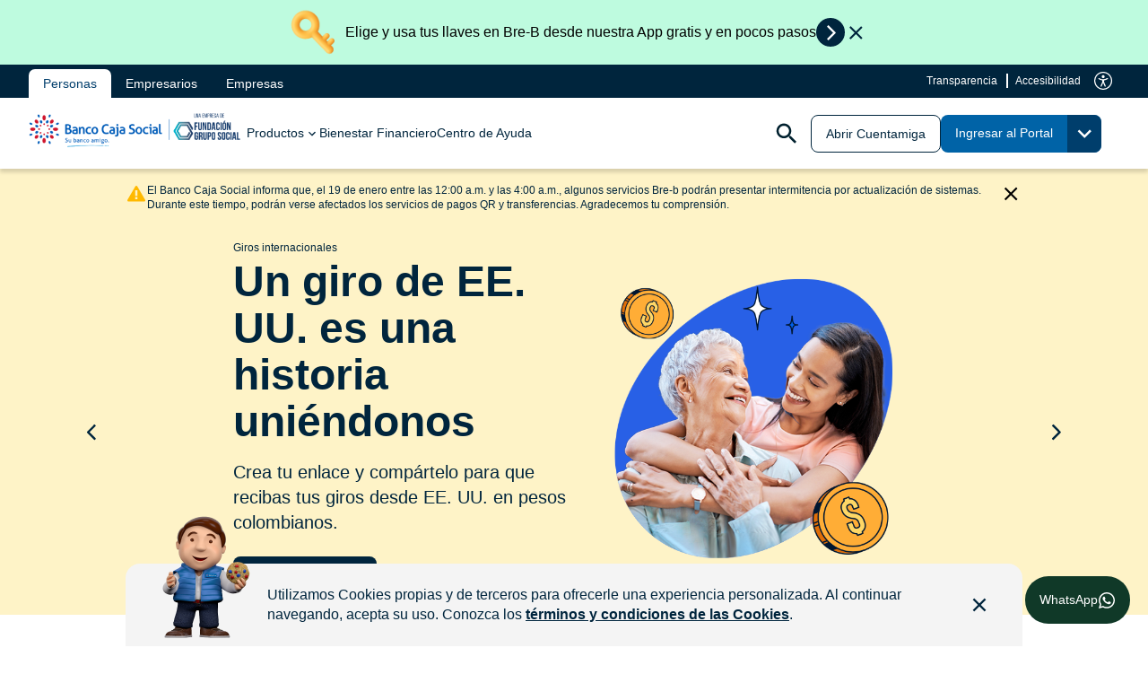

--- FILE ---
content_type: text/html;charset=utf-8
request_url: https://www.bancocajasocial.com/
body_size: 23482
content:

<!DOCTYPE HTML>
<html lang="es-CO">
    <head>

<meta charset="UTF-8"/>

<!-- Google Tag Manager -->
<script defer type="text/javascript" src="/.rum/@adobe/helix-rum-js@%5E2/dist/rum-standalone.js"></script>
<script>(function(w,d,s,l,i){w[l]=w[l]||[];w[l].push({'gtm.start':
new Date().getTime(),event:'gtm.js'});var f=d.getElementsByTagName(s)[0],
j=d.createElement(s),dl=l!='dataLayer'?'&l='+l:'';j.async=true;j.src=
'https://www.googletagmanager.com/gtm.js?id='+i+dl;f.parentNode.insertBefore(j,f);
})(window,document,'script','dataLayer','GTM-WMZBL3S');</script>

<script src="https://www.googletagmanager.com/gtag/js?id=G-71TLV1FQF7"></script>
<script>
window.dataLayer = window.dataLayer || [];

function gtag() {
dataLayer.push(arguments);
}

gtag('js', new Date());
gtag('config', "G\u002D71TLV1FQF7");
</script>
<!-- End Google Tag Manager -->

<title> Banco Caja Social | Su Banco Amigo </title>

<meta name="description" content="Bienvenido al Banco Caja Social, su Banco Amigo. Descubra nuestros productos financieros y tome el control de sus finanzas ahora. ¡Comience hoy mismo!"/>
<meta name="template" content="home-personas"/>
<meta property="og:title" content="Banco Caja Social | Su Banco Amigo"/>
<meta property="og:site_name" content="Banco Caja Social"/>

<script type="text/javascript">
    var domainRoot = '';
    var urlWithoutContentBcs = '';

    if (window.location.hostname === 'localhost' || window.location.hostname === '127.0.0.1') {
        domainRoot = 'http://localhost:4502';
    } else if (window.location.hostname === 'stg.bancocajasocial.co') {
        domainRoot = 'https://stg.bancocajasocial.co';
        if (window.location.pathname.endsWith('/personas')) {
            urlWithoutContentBcs = domainRoot + '/';
            console.log("url personas", urlWithoutContentBcs);
        } else {
            urlWithoutContentBcs = domainRoot + window.location.pathname.replace('/content/bcs', '');
            console.log("url ", urlWithoutContentBcs);
        }
    } else if (window.location.hostname === 'www.bancocajasocial.com') {
        domainRoot = 'https://www.bancocajasocial.com';
        if (window.location.pathname.endsWith('/personas')) {
            urlWithoutContentBcs = domainRoot + '/';
        } else {
            urlWithoutContentBcs = domainRoot + window.location.pathname.replace('/content/bcs', '');
        }
    }

    var ogUrlMetaTag = document.querySelector('meta[property="og:url"]');
    if (!ogUrlMetaTag) {
        ogUrlMetaTag = document.createElement('meta');
        ogUrlMetaTag.setAttribute('property', 'og:url');
        document.head.appendChild(ogUrlMetaTag);
    }
    ogUrlMetaTag.setAttribute('content', urlWithoutContentBcs);

    var twitterUrlMetaTag = document.querySelector('meta[property="twitter:url"]');
    if (!twitterUrlMetaTag) {
        twitterUrlMetaTag = document.createElement('meta');
        twitterUrlMetaTag.setAttribute('property', 'twitter:url');
        document.head.appendChild(twitterUrlMetaTag);
    }
    twitterUrlMetaTag.setAttribute('content', urlWithoutContentBcs);
</script>

<script type="text/javascript">
    var domainRoot = '';
    var image = "\/content\/dam\/bcs\/logos\/BCS_Logo.png";


    if (window.location.hostname === 'localhost' || window.location.hostname === '127.0.0.1') {
        domainRoot = 'http://localhost:4502';
        ImageWithoutContentBcs = domainRoot + image;
    } else if (window.location.hostname === 'stg.bancocajasocial.co') {
        domainRoot = 'https://stg.bancocajasocial.co';
        ImageWithoutContentBcs = domainRoot + image;
    } else if (window.location.hostname === 'www.bancocajasocial.com') {
        domainRoot = 'https://www.bancocajasocial.com';
        ImageWithoutContentBcs = domainRoot + image;
    }

    var twitterDomainMetaTag = document.querySelector('meta[property="twitter:domain"]');
    if (!twitterDomainMetaTag) {
        twitterDomainMetaTag = document.createElement('meta');
        twitterDomainMetaTag.setAttribute('property', 'twitter:domain');
        document.head.appendChild(twitterDomainMetaTag);
    }
    twitterDomainMetaTag.setAttribute('content', domainRoot);

    var ogImageMetaTag = document.querySelector('meta[property="og:image"]');
    if (!ogImageMetaTag) {
        ogImageMetaTag = document.createElement('meta');
        ogImageMetaTag.setAttribute('property', 'og:image');
        document.head.appendChild(ogImageMetaTag);
    }
    ogImageMetaTag.setAttribute('content', ImageWithoutContentBcs);

    var twitterImageMetaTag = document.querySelector('meta[property="twitter:image"]');
    if (!twitterImageMetaTag) {
        twitterImageMetaTag = document.createElement('meta');
        twitterImageMetaTag.setAttribute('property', 'twitter:image');
        document.head.appendChild(twitterImageMetaTag);
    }
    twitterImageMetaTag.setAttribute('content', ImageWithoutContentBcs);
</script>



<meta property="og:description" content="Bienvenido al Banco Caja Social, su Banco Amigo. Descubra nuestros productos financieros y tome el control de sus finanzas ahora. ¡Comience hoy mismo!"/>
<meta property="og:type" content="website"/>
<!--<meta property="og:image" content="https://stg.bancocajasocial.co/content/dam/bcs/logos/BCS_Logo.png">-->
<meta name="viewport" content="width=device-width, initial-scale=1"/>
<meta name="robots" content="index, follow"/>


<meta name="twitter:card" content="summary_large_image"/>
<!--<meta property="twitter:domain" content="https://stg.bancocajasocial.co/">-->
<meta name="twitter:title" content="Banco Caja Social"/>
<meta name="twitter:description" content="Bienvenido al Banco Caja Social, su Banco Amigo. Descubra nuestros productos financieros y tome el control de sus finanzas ahora. ¡Comience hoy mismo!"/>
<!--<meta name="twitter:image" content="https://stg.bancocajasocial.co/content/dam/bcs/logos/BCS_Logo.png">-->


<link rel="preconnect" href="https://fonts.cdnfonts.com/" integrity="sha384-l9ku+2j6OBoQgsPnsxWyFXG0FW0Tns2cnBgrC+s3/rWBNZRTr/4sNGEVhUcuEarR" crossorigin="anonymous"/>
<link rel="dns-prefetch" href="https://fonts.cdnfonts.com/" integrity="sha384-l9ku+2j6OBoQgsPnsxWyFXG0FW0Tns2cnBgrC+s3/rWBNZRTr/4sNGEVhUcuEarR" crossorigin="anonymous"/>
<link rel="stylesheet" href="https://fonts.cdnfonts.com/css/poppins" crossorigin="anonymous"/>
<link rel="stylesheet" href="https://cdnjs.cloudflare.com/ajax/libs/jquery-nice-select/1.1.0/css/nice-select.css" integrity="sha384-zMT/3uUz0u0PSE0NLElgBTa+S3SqAXF3kF7VfJi69INwBt/APPDAs7c5wxVRAQIR" crossorigin="anonymous"/>



<link rel="canonical" href="/"/>





    
    <link rel="stylesheet" href="/etc.clientlibs/bcs/clientlibs/clientlib-base.lc-f1cca86aee349c9b0c9ae7fc3933c552-lc.min.css" type="text/css">




<script type="text/javascript">
            (function() {
                window.ContextHub = window.ContextHub || {};

                /* setting paths */
                ContextHub.Paths = ContextHub.Paths || {};
                ContextHub.Paths.CONTEXTHUB_PATH = "/libs/settings/cloudsettings/legacy/contexthub";
                ContextHub.Paths.RESOURCE_PATH = "\/content\/bcs\/personas\/_jcr_content\/contexthub";
                ContextHub.Paths.SEGMENTATION_PATH = "";
                ContextHub.Paths.CQ_CONTEXT_PATH = "";

                /* setting initial constants */
                ContextHub.Constants = ContextHub.Constants || {};
                ContextHub.Constants.ANONYMOUS_HOME = "/home/users/m/mCZAFMVuc9NKlq9oAa5Z";
                ContextHub.Constants.MODE = "no-ui";
            }());
        </script><script src="/etc/cloudsettings.kernel.js/libs/settings/cloudsettings/legacy/contexthub" type="text/javascript"></script>



    
    

    

    

<script type="text/javascript">
            if ( !window.CQ_Analytics ) {
                window.CQ_Analytics = {};
            }
            if ( !CQ_Analytics.TestTarget ) {
                CQ_Analytics.TestTarget = {};
            }
            CQ_Analytics.TestTarget.clientCode = 'fundaciongruposocial';
            CQ_Analytics.TestTarget.currentPagePath = '\/content\/bcs\/personas';
        </script>
    <script src="/etc.clientlibs/cq/testandtarget/clientlibs/testandtarget/parameters.lc-775c9eb7ff4c48025fbe3d707bcf5f55-lc.min.js"></script>
<script src="/etc.clientlibs/clientlibs/granite/jquery.lc-7842899024219bcbdb5e72c946870b79-lc.min.js"></script>
<script src="/etc.clientlibs/cq/personalization/clientlib/personalization/integrations/commons.lc-5370019fd157d93202ac2d6f771f04b8-lc.min.js"></script>
<script src="/etc.clientlibs/cq/testandtarget/clientlibs/testandtarget/atjs-integration.lc-401aa9ea1dd109fe7762186a74ae6c2b-lc.min.js"></script>


    


        <script type="text/javascript" src="//assets.adobedtm.com/17ed55d0f333/576107059e9f/launch-00c2370ec91e.min.js"></script>


    
    <script src="/etc.clientlibs/bcs/clientlibs/clientlib-dependencies.lc-d41d8cd98f00b204e9800998ecf8427e-lc.min.js"></script>


    
    <link rel="stylesheet" href="/etc.clientlibs/bcs/clientlibs/clientlib-dependencies.lc-d41d8cd98f00b204e9800998ecf8427e-lc.min.css" type="text/css">
<link rel="stylesheet" href="/etc.clientlibs/bcs/clientlibs/clientlib-site.lc-217db978f67c37fd71051678d8dd38af-lc.min.css" type="text/css">


    
    
    <script async src="/etc.clientlibs/core/wcm/components/commons/datalayer/v2/clientlibs/core.wcm.components.commons.datalayer.v2.lc-1e0136bad0acfb78be509234578e44f9-lc.min.js"></script>


    
    <script async src="/etc.clientlibs/core/wcm/components/commons/datalayer/acdl/core.wcm.components.commons.datalayer.acdl.lc-bf921af342fd2c40139671dbf0920a1f-lc.min.js"></script>





<script>
let genesysSecret = "592635f7-6abb-466b-a988-52a0714bddbe";
</script>
<script src="https://www.google.com/recaptcha/api.js" async defer></script>

<script type="application/ld+json" src="/content/dam/bcs/documentos/datos_estructurados.js"></script>


<script async src="https://www.googletagmanager.com/gtag/js?id=G-71TLV1FQF7"></script>
<script>
    window.dataLayer = window.dataLayer || [];

    function gtag() {
        dataLayer.push(arguments);
    }

    gtag('js', new Date());
    gtag('config', "G\u002D71TLV1FQF7");
</script>


<!-- SDK-->
<script>
    let sdkEvgnet = "//cdn.evgnet.com/beacon/bancocajasocial/production/scripts/evergage.min.js";
</script>
<script type="text/javascript" src="//cdn.evgnet.com/beacon/bancocajasocial/production/scripts/evergage.min.js"></script>
<!--  End SDK-->

<!-- Twitter conversion tracking base code -->
<script>
!function(e,t,n,s,u,a){e.twq||(s=e.twq=function(){s.exe?s.exe.apply(s,arguments):s.queue.push(arguments);
},s.version='1.1',s.queue=[],u=t.createElement(n),u.async=!0,u.src='https://static.ads-twitter.com/uwt.js',
a=t.getElementsByTagName(n)[0],a.parentNode.insertBefore(u,a))}(window,document,'script');
twq('config','ogpvb');
</script>
<!-- End Twitter conversion tracking base code -->

<!-- Meta Pixel tik tok-->
<script>
!function (w, d, t) {
w.TiktokAnalyticsObject=t;var ttq=w[t]=w[t]||[];ttq.methods=["page","track","identify","instances","debug","on","off","once","ready","alias","group","enableCookie","disableCookie"],ttq.setAndDefer=function(t,e){t[e]=function(){t.push([e].concat(Array.prototype.slice.call(arguments,0)))}};for(var i=0;i<ttq.methods.length;i++)ttq.setAndDefer(ttq,ttq.methods[i]);ttq.instance=function(t){for(var e=ttq._i[t]||[],n=0;n<ttq.methods.length;n++)ttq.setAndDefer(e,ttq.methods[n]);return e},ttq.load=function(e,n){var i="https://analytics.tiktok.com/i18n/pixel/events.js";ttq._i=ttq._i||{},ttq._i[e]=[],ttq._i[e]._u=i,ttq._t=ttq._t||{},ttq._t[e]=+new Date,ttq._o=ttq._o||{},ttq._o[e]=n||{};var o=document.createElement("script");o.type="text/javascript",o.async=!0,o.src=i+"?sdkid="+e+"&lib="+t;var a=document.getElementsByTagName("script")[0];a.parentNode.insertBefore(o,a)};

ttq.load('CO62CRJC77UD89FM5FV0');
ttq.page();
}(window, document, 'ttq');
</script>
<!-- End Meta Pixel tik tok-->
<!-- Meta Pixel Code -->
<script>
!function(f,b,e,v,n,t,s)
{if(f.fbq)return;n=f.fbq=function(){n.callMethod?
n.callMethod.apply(n,arguments):n.queue.push(arguments)};
if(!f._fbq)f._fbq=n;n.push=n;n.loaded=!0;n.version='2.0';
n.queue=[];t=b.createElement(e);t.async=!0;
t.src=v;s=b.getElementsByTagName(e)[0];
s.parentNode.insertBefore(t,s)}(window, document,'script',
'https://connect.facebook.net/en_US/fbevents.js');
fbq('init', '1189016255401098');
fbq('track', 'PageView');
</script>
<noscript><img height="1" width="1" style="display:none" src="https://www.facebook.com/tr?id=1189016255401098&ev=PageView&noscript=1"/></noscript>
<!-- End Meta Pixel Code -->
<!-- Fragmento evento Google -->
<script>
gtag('event', 'conversion', {'send_to': 'AW-16507026811/3bGCCLrkl6kZEPv6lL89'});
</script>
<!-- End Fragmento evento Google -->


<!-- Google tag (gtag.js) -->
<script src="https://www.googletagmanager.com/gtag/js?id=AW-16507026811"></script>
<script>
window.dataLayer = window.dataLayer || [];
function gtag(){dataLayer.push(arguments);}
gtag('js', new Date());

gtag('config', 'AW-16507026811');
</script>
<!-- End Google tag (gtag.js) -->

<!-- Code Fragments -->
<script>
</script>
<meta name="msvalidate.01" content="7FEDF495FB333630349291C36FD0C060" />
</script>
<!-- End Code Fragments -->

<!-- Adobe Target -->
<script>
!function(e,a,n,t){var i=e.head;if(i){  if (a) return;
var o=e.createElement("style");
o.id="alloy-prehiding",o.innerText=n,i.appendChild(o),setTimeout(function(){o.parentNode&&o.parentNode.removeChild(o)},t)}}
(document, document.location.href.indexOf("adobe_authoring_enabled") !== -1, ".personalization-container { opacity: 0 !important }", 3000);
</script>
<!-- End Adobe Target -->

</head>
    <body class="page basicpage" id="page-f99cec923e" data-cmp-link-accessibility-enabled data-cmp-link-accessibility-text="se abre en una pestaña nueva" data-cmp-data-layer-enabled data-cmp-data-layer-name="adobeDataLayer">
        <script>
          var dataLayerName = 'adobeDataLayer' || 'adobeDataLayer';
          window[dataLayerName] = window[dataLayerName] || [];
          window[dataLayerName].push({
              page: JSON.parse("{\x22page\u002Df99cec923e\x22:{\x22@type\x22:\x22bcs\/components\/page\x22,\x22repo:modifyDate\x22:\x222026\u002D01\u002D16T22:00:59Z\x22,\x22dc:title\x22:\x22Banco Caja Social | Su Banco Amigo\x22,\x22dc:description\x22:\x22Bienvenido al Banco Caja Social, su Banco Amigo. Descubra nuestros productos financieros y tome el control de sus finanzas ahora. ¡Comience hoy mismo!\x22,\x22xdm:template\x22:\x22\/conf\/bcs\/settings\/wcm\/templates\/home\u002Dpersonas\x22,\x22xdm:language\x22:\x22es\u002DCO\x22,\x22xdm:tags\x22:[],\x22repo:path\x22:\x22\/content\/bcs\/personas.html\x22}}"),
              event:'cmp:show',
              eventInfo: {
                  path: 'page.page\u002Df99cec923e'
              }
          });
        </script>
        
        
            




            
<div class="root container responsivegrid">
  
  
  <div id="container-39d115abeb" class="cmp-container">
      


<div class="aem-Grid aem-Grid--12 aem-Grid--default--12 ">
    
    <div class="container responsivegrid aem-GridColumn aem-GridColumn--default--12">
  
  
  
  
  <div id="container-74f7452621" class="cmp-container cmp-container__visibility__">
      
      <div class="publicidad"><div class="publicidad" style="--colorItem: #BEFBDF;">
<div class="cmp-publicidad_container" data-cmp-is="publicidad">
    <div class="cmp-publicidad_container_imagen_container">
        <img class="cmp-publicidad_container_imagen_container__imagen" src="/content/dam/bcs/contenido/piezas-home/personas/2025/julio/bre-b-publicidad.png" title="Llave de acceso Bre-B" alt="Llave de acceso Bre-B"/>
    </div>
    <p class="cmp-publicidad_container__descripcion">Elige y usa tus llaves en Bre-B desde nuestra App gratis y en pocos pasos</p>
    <a class="cmp-publicidad_container__button" href="/comunicaciones/registra-tus-llaves-bre-b/" target="_self">
        <svg xmlns="http://www.w3.org/2000/svg" width="27" height="27" viewBox="0 0 27 27" fill="none">
            <path fill-rule="evenodd" clip-rule="evenodd" d="M10.9434 21.8037C10.8602 21.8869 10.7473 21.9337 10.6296 21.9337C10.5119 21.9337 10.399 21.8869 10.3157 21.8036L9.31544 20.8033C9.14211 20.63 9.14212 20.3489 9.31546 20.1756L15.9909 13.5004L9.31544 6.82493C9.1421 6.65159 9.1421 6.37055 9.31544 6.19721L10.3158 5.1969C10.399 5.11366 10.5119 5.06689 10.6296 5.06689C10.7473 5.06689 10.8602 5.11366 10.9435 5.1969L18.433 12.6864C18.6489 12.9023 18.7702 13.1951 18.7702 13.5005C18.7702 13.8058 18.6489 14.0986 18.433 14.3145L10.9434 21.8037Z" fill="white"/>
        </svg>
    </a>
    <svg class="close" data-cmp-hook-publicidad="close" xmlns="http://www.w3.org/2000/svg" width="25" height="25" viewBox="0 0 25 25" fill="none">
        <path d="M6.59169 19.8499L5.01669 18.2749L10.7917 12.4999L5.01669 6.7499L6.59169 5.1499L12.3667 10.8999L18.1417 5.1499L19.7167 6.7499L13.9667 12.4999L19.7167 18.2749L18.1417 19.8499L12.3667 14.0999L6.59169 19.8499Z" fill="#00253D"/>
    </svg>
</div>
</div>


    
</div>

      
  </div>

</div>
<div class="experiencefragment aem-GridColumn aem-GridColumn--default--12">
<div id="experiencefragment-3de8db80e2" class="cmp-experiencefragment cmp-experiencefragment--header">

  
  
  <div id="container-72502ffd47" class="cmp-container">
      


<div class="aem-Grid aem-Grid--12 aem-Grid--default--12 ">
    
    <div class="header aem-GridColumn aem-GridColumn--default--12"><header class="cmp-header" id="cmp-header">
    <div class="cmp-header__top">
        <div class="cmp-header__top-content">
            <div class="cmp-header__tabs">
                <nav class="cmp-navigaion">
                    <ul class="cmp-navigation__group">
                        <li class="cmp-navigation__item cmp-navigation__item--level-0" ${itemList.index}>
                            <a class="cmp-navigation__item-link active" href="/" target="_self"><span>Personas</span></a>
                        </li>
                    
                        <li class="cmp-navigation__item cmp-navigation__item--level-0" ${itemList.index}>
                            <a class="cmp-navigation__item-link " href="/microempresas/" target="_self"><span>Empresarios</span></a>
                        </li>
                    
                        <li class="cmp-navigation__item cmp-navigation__item--level-0" ${itemList.index}>
                            <a class="cmp-navigation__item-link " href="/empresas/" target="_self"><span>Empresas</span></a>
                        </li>
                    </ul>
                </nav>
            </div>
            <div class="cmp-header__top-btns">
                <a class="btn btn-style-1" href="/informacion-corporativa/acerca-de-nosotros/transparencia-y-acceso-a-la-informacion-publica/" target="_self">
                    Transparencia
                </a>
                
                <a class="btn btn-style-1 cmp-accesibility-btn" href="#popupaccesibilidad" id="cmp-accesibility-btnaaa">
                    Accesibilidad
                    <div class="icon">
                        <img src="/content/dam/bcs/iconos/icon-accesibility.svg" alt="Accesibilidad"/>
                    </div>
                </a>
            </div>
        </div>
    </div>
    <div class="cmp-header__bottom">
        <div class="cmp-header__icon">
            <a href="/">
                <img src="/content/dam/bcs/logos/Logo-Banco-Caja-Social.png" alt="Logo Banco Caja Social" title="Ir al inicio de Banco Caja Social"/>
            </a>
        </div>
        <div id="nav-wrapper">
            <nav>
                <ul>
                    <li class="nivel-0 item-0" tabindex="0">
                        <div class="wrapper-link-nivel-0">
                            <a href="#" target=""><span>Productos</span></a>
                            
                            <div class="dropdown-arrow">
                                <svg xmlns="http://www.w3.org/2000/svg" width="17" height="16" viewBox="0 0 17 16" fill="none">
                                <path d="M5.90558 5.72656L8.96558 8.7799L12.0256 5.72656L12.9656 6.66656L8.96558 10.6666L4.96558 6.66656L5.90558 5.72656Z" fill="#00253D"/>
                                </svg>
                            </div>
                        </div>
                        
                        <div class="wrapper-menu-nivel1">
                            <div class="container-menu-nivel1">
                                <ul>
                                    
                                        <li class="nivel-1 item-0">
                                            <div class="wrapper-link-nivel-1 toogle-menu">
                                                <a href="/cuentas-bancarias/" target=""><img alt="" title=""/><span>Cuentas Bancarias</span></a>
                                            
                                                <div class="dropdown-arrow">
                                                    <svg xmlns="http://www.w3.org/2000/svg" width="14" height="14" viewBox="0 0 14 14" fill="none">
                                                        <path d="M5.70019 10.4034L5.09009 9.79327L7.89939 6.98397L5.09009 4.17468L5.70019 3.56458L9.11959 6.98397L5.70019 10.4034Z" fill="#00253D"/>
                                                    </svg>
                                                </div>
                                            </div>
                                            
                                            <div class="wrapper-menu-nivel2">
                                                <ul>
                                                    
                                                        <li class="nivel-2 item-0">
                                                            <a href="/cuentas-bancarias/cuenta-de-ahorros/" target=""><span>Cuenta de Ahorros Cuentamiga</span></a>
                                                        </li>
                                                    
                                                        <li class="nivel-2 item-1">
                                                            <a href="/cuentas-bancarias/cuenta-de-nomina-cuentamiga/" target=""><span>Cuentamiga Nómina</span></a>
                                                        </li>
                                                    
                                                        <li class="nivel-2 item-2">
                                                            <a href="/cuentas-bancarias/cuentamiga-pensionados/" target=""><span>Cuentamiga Pensionados</span></a>
                                                        </li>
                                                    
                                                        <li class="nivel-2 item-3">
                                                            <a href="/cuentas-bancarias/cuenta-ahorro-amigo/" target=""><span>Cuenta Ahorro Amigo</span></a>
                                                        </li>
                                                    
                                                        <li class="nivel-2 item-4">
                                                            <a href="/cuentas-bancarias/cuenta-corriente/" target=""><span>Cuenta Corriente</span></a>
                                                        </li>
                                                    
                                                        <li class="nivel-2 item-5">
                                                            <a href="/cuentas-bancarias/mi-ahorro-mi-credito/" target=""><span>Mi Ahorro Mi Crédito</span></a>
                                                        </li>
                                                    
                                                        <li class="nivel-2 item-6">
                                                            <a href="/cuentas-bancarias/cuentamiga-alcance-su-casa/" target=""><span>Cuentamiga Alcance su Casa</span></a>
                                                        </li>
                                                    
                                                        <li class="nivel-2 item-7">
                                                            <a href="/cuentas-bancarias/cuentamiga-mi-casa-mi-ahorro/" target=""><span>Cuentamiga Mi Casa Mi Ahorro</span></a>
                                                        </li>
                                                    
                                                        <li class="nivel-2 item-8">
                                                            <a href="/cuentas-bancarias/cuentamiga-afc/" target=""><span>Cuentamiga AFC</span></a>
                                                        </li>
                                                    
                                                        <li class="nivel-2 item-9">
                                                            <a href="/cuentas-bancarias/tuticuenta/" target=""><span>Tuticuenta</span></a>
                                                        </li>
                                                    
                                                </ul>
                                                <a class="view-all" href="/cuentas-bancarias/" target="">
                                                    <span>Ver todos los productos</span>
                                                </a>
                                            </div>
                                        </li>
                                    
                                        <li class="nivel-1 item-1">
                                            <div class="wrapper-link-nivel-1 toogle-menu">
                                                <a href="/creditos-de-vivienda/" target=""><img alt="" title=""/><span>Créditos de Vivienda</span></a>
                                            
                                                <div class="dropdown-arrow">
                                                    <svg xmlns="http://www.w3.org/2000/svg" width="14" height="14" viewBox="0 0 14 14" fill="none">
                                                        <path d="M5.70019 10.4034L5.09009 9.79327L7.89939 6.98397L5.09009 4.17468L5.70019 3.56458L9.11959 6.98397L5.70019 10.4034Z" fill="#00253D"/>
                                                    </svg>
                                                </div>
                                            </div>
                                            
                                            <div class="wrapper-menu-nivel2">
                                                <ul>
                                                    
                                                        <li class="nivel-2 item-0">
                                                            <a href="/creditos-de-vivienda/credito-hipotecario/" target=""><span>Crédito Hipotecario</span></a>
                                                        </li>
                                                    
                                                        <li class="nivel-2 item-1">
                                                            <a href="/creditos-de-vivienda/compra-cartera-credito-hipotecario/" target=""><span>Compra de Cartera Hipotecaria</span></a>
                                                        </li>
                                                    
                                                        <li class="nivel-2 item-2">
                                                            <a href="/creditos-de-vivienda/vivienda-sostenible/" target=""><span>Vivienda Sostenible</span></a>
                                                        </li>
                                                    
                                                        <li class="nivel-2 item-3">
                                                            <a href="/creditos-de-vivienda/mejoramiento-o-ampliacion-de-vivienda/" target=""><span>Mejoramiento o Ampliación de Vivienda</span></a>
                                                        </li>
                                                    
                                                </ul>
                                                <a class="view-all" href="/creditos-de-vivienda/" target="">
                                                    <span>Ver todos los productos</span>
                                                </a>
                                            </div>
                                        </li>
                                    
                                        <li class="nivel-1 item-2">
                                            <div class="wrapper-link-nivel-1 toogle-menu">
                                                <a href="/creditos/" target=""><img alt="" title=""/><span>Créditos</span></a>
                                            
                                                <div class="dropdown-arrow">
                                                    <svg xmlns="http://www.w3.org/2000/svg" width="14" height="14" viewBox="0 0 14 14" fill="none">
                                                        <path d="M5.70019 10.4034L5.09009 9.79327L7.89939 6.98397L5.09009 4.17468L5.70019 3.56458L9.11959 6.98397L5.70019 10.4034Z" fill="#00253D"/>
                                                    </svg>
                                                </div>
                                            </div>
                                            
                                            <div class="wrapper-menu-nivel2">
                                                <ul>
                                                    
                                                        <li class="nivel-2 item-0">
                                                            <a href="/creditos-de-vivienda/" target=""><span>Créditos de Vivienda</span></a>
                                                        </li>
                                                    
                                                        <li class="nivel-2 item-1">
                                                            <a href="/creditos/credito-de-libre-inversion/" target=""><span>Crédito de Libre Inversión</span></a>
                                                        </li>
                                                    
                                                        <li class="nivel-2 item-2">
                                                            <a href="/creditos/credito-de-libranza/" target=""><span>Crédito de Libranza</span></a>
                                                        </li>
                                                    
                                                        <li class="nivel-2 item-3">
                                                            <a href="/cuentas-bancarias/mi-ahorro-mi-credito/" target=""><span>Mi Ahorro Mi Crédito</span></a>
                                                        </li>
                                                    
                                                        <li class="nivel-2 item-4">
                                                            <a href="/creditos/compra-de-cartera/" target=""><span>Compra de Cartera</span></a>
                                                        </li>
                                                    
                                                        <li class="nivel-2 item-5">
                                                            <a href="/creditos/credito-de-vehiculo-o-moto/" target=""><span>Crédito de Vehículo - VEHIGRUPO</span></a>
                                                        </li>
                                                    
                                                        <li class="nivel-2 item-6">
                                                            <a href="/creditos/credito-rotativo/" target=""><span>Crédito Rotativo</span></a>
                                                        </li>
                                                    
                                                </ul>
                                                <a class="view-all" href="/creditos/" target="">
                                                    <span>Ver todos los productos</span>
                                                </a>
                                            </div>
                                        </li>
                                    
                                        <li class="nivel-1 item-3">
                                            <div class="wrapper-link-nivel-1 toogle-menu">
                                                <a href="/tarjetas-de-credito/" target=""><img alt="" title=""/><span>Tarjetas de Crédito</span></a>
                                            
                                                <div class="dropdown-arrow">
                                                    <svg xmlns="http://www.w3.org/2000/svg" width="14" height="14" viewBox="0 0 14 14" fill="none">
                                                        <path d="M5.70019 10.4034L5.09009 9.79327L7.89939 6.98397L5.09009 4.17468L5.70019 3.56458L9.11959 6.98397L5.70019 10.4034Z" fill="#00253D"/>
                                                    </svg>
                                                </div>
                                            </div>
                                            
                                            <div class="wrapper-menu-nivel2">
                                                <ul>
                                                    
                                                        <li class="nivel-2 item-0">
                                                            <a href="/tarjetas-de-credito/tarjeta-de-credito-clasica/" target=""><span>Tarjeta de Crédito Clásica</span></a>
                                                        </li>
                                                    
                                                        <li class="nivel-2 item-1">
                                                            <a href="/tarjetas-de-credito/tarjeta-de-credito-oro/" target=""><span>Tarjeta de Crédito Oro</span></a>
                                                        </li>
                                                    
                                                        <li class="nivel-2 item-2">
                                                            <a href="/tarjetas-de-credito/tarjeta-de-credito-platinum/" target=""><span>Tarjeta de Crédito Platinum</span></a>
                                                        </li>
                                                    
                                                        <li class="nivel-2 item-3">
                                                            <a href="/tarjetas-de-credito/tarjeta-de-credito-amigos-de-la-experiencia/" target=""><span>Tarjeta de Crédito Amigos de la Experiencia</span></a>
                                                        </li>
                                                    
                                                        <li class="nivel-2 item-4">
                                                            <a href="/tarjetas-de-credito/tarjeta-circulo-de-suboficiales-de-las-ffmm/" target=""><span>Tarjeta de Crédito Suboficiales FFMM</span></a>
                                                        </li>
                                                    
                                                        <li class="nivel-2 item-5">
                                                            <a href="/tarjetas-de-credito/tarjeta-de-credito-platinum-colmedica/" target=""><span>Tarjeta de Crédito Platinum Colmédica</span></a>
                                                        </li>
                                                    
                                                        <li class="nivel-2 item-6">
                                                            <a href="/tarjetas-de-credito/tarjeta-de-credito-comfacesar/" target=""><span>Tarjeta de Crédito Comfacesar</span></a>
                                                        </li>
                                                    
                                                </ul>
                                                <a class="view-all" href="/tarjetas-de-credito/" target="">
                                                    <span>Ver todos los productos</span>
                                                </a>
                                            </div>
                                        </li>
                                    
                                        <li class="nivel-1 item-4">
                                            <div class="wrapper-link-nivel-1 toogle-menu">
                                                <a href="/inversion/" target=""><img alt="" title=""/><span>Inversión</span></a>
                                            
                                                <div class="dropdown-arrow">
                                                    <svg xmlns="http://www.w3.org/2000/svg" width="14" height="14" viewBox="0 0 14 14" fill="none">
                                                        <path d="M5.70019 10.4034L5.09009 9.79327L7.89939 6.98397L5.09009 4.17468L5.70019 3.56458L9.11959 6.98397L5.70019 10.4034Z" fill="#00253D"/>
                                                    </svg>
                                                </div>
                                            </div>
                                            
                                            <div class="wrapper-menu-nivel2">
                                                <ul>
                                                    
                                                        <li class="nivel-2 item-0">
                                                            <a href="/inversion/cdt-tasa-fija/" target=""><span>CDT Tasa Fija</span></a>
                                                        </li>
                                                    
                                                        <li class="nivel-2 item-1">
                                                            <a href="/inversion/cdt-tasa-variable/" target=""><span>CDT Tasa Variable</span></a>
                                                        </li>
                                                    
                                                        <li class="nivel-2 item-2">
                                                            <a href="/inversion/fic-corto-plazo/" target=""><span>Corto Plazo</span></a>
                                                        </li>
                                                    
                                                        <li class="nivel-2 item-3">
                                                            <a href="/inversion/fic-retiro/" target=""><span>Retiro</span></a>
                                                        </li>
                                                    
                                                        <li class="nivel-2 item-4">
                                                            <a href="/inversion/rentafacil/" target=""><span>Rentafácil</span></a>
                                                        </li>
                                                    
                                                        <li class="nivel-2 item-5">
                                                            <a href="/inversion/universitas/" target=""><span>Universitas</span></a>
                                                        </li>
                                                    
                                                </ul>
                                                <a class="view-all" href="/inversion/" target="">
                                                    <span>Ver todos los productos</span>
                                                </a>
                                            </div>
                                        </li>
                                    
                                        <li class="nivel-1 item-5">
                                            <div class="wrapper-link-nivel-1 toogle-menu">
                                                <a href="/giros-internacionales/" target=""><img alt="" title=""/><span>Giros Internacionales</span></a>
                                            
                                                <div class="dropdown-arrow">
                                                    <svg xmlns="http://www.w3.org/2000/svg" width="14" height="14" viewBox="0 0 14 14" fill="none">
                                                        <path d="M5.70019 10.4034L5.09009 9.79327L7.89939 6.98397L5.09009 4.17468L5.70019 3.56458L9.11959 6.98397L5.70019 10.4034Z" fill="#00253D"/>
                                                    </svg>
                                                </div>
                                            </div>
                                            
                                            <div class="wrapper-menu-nivel2">
                                                <ul>
                                                    
                                                        <li class="nivel-2 item-0">
                                                            <a href="/giros-internacionales/recibir-giros-internacionales-en-oficinas/" target=""><span>Recibir Giros Internacionales</span></a>
                                                        </li>
                                                    
                                                        <li class="nivel-2 item-1">
                                                            <a href="/giros-internacionales/giros-con-visa/" target=""><span>Giros con Visa</span></a>
                                                        </li>
                                                    
                                                        <li class="nivel-2 item-2">
                                                            <a href="/giros-internacionales/giros-desde-estados-unidos/" target=""><span>Giros desde Estados Unidos</span></a>
                                                        </li>
                                                    
                                                </ul>
                                                <a class="view-all" href="/giros-internacionales/" target="">
                                                    <span>Ver todos los productos</span>
                                                </a>
                                            </div>
                                        </li>
                                    
                                        <li class="nivel-1 item-6">
                                            <div class="wrapper-link-nivel-1 toogle-menu">
                                                <a href="/seguros/" target=""><img alt="" title=""/><span>Seguros</span></a>
                                            
                                                <div class="dropdown-arrow">
                                                    <svg xmlns="http://www.w3.org/2000/svg" width="14" height="14" viewBox="0 0 14 14" fill="none">
                                                        <path d="M5.70019 10.4034L5.09009 9.79327L7.89939 6.98397L5.09009 4.17468L5.70019 3.56458L9.11959 6.98397L5.70019 10.4034Z" fill="#00253D"/>
                                                    </svg>
                                                </div>
                                            </div>
                                            
                                            <div class="wrapper-menu-nivel2">
                                                <ul>
                                                    
                                                        <li class="nivel-2 item-0">
                                                            <a href="/seguros/tarjeta-protegida/" target=""><span>Tarjeta Protegida</span></a>
                                                        </li>
                                                    
                                                        <li class="nivel-2 item-1">
                                                            <a href="/seguros/vida-protegida/" target=""><span>Vida Protegida</span></a>
                                                        </li>
                                                    
                                                        <li class="nivel-2 item-2">
                                                            <a href="/seguros/accidentes-personales-plus/" target=""><span>Accidentes Personales Plus</span></a>
                                                        </li>
                                                    
                                                        <li class="nivel-2 item-3">
                                                            <a href="/seguros/proteccion-de-ahorro/" target=""><span>Protección de Ahorro</span></a>
                                                        </li>
                                                    
                                                        <li class="nivel-2 item-4">
                                                            <a href="/seguros/tu-ingreso-protegido/" target=""><span>Tu Ingreso Protegido</span></a>
                                                        </li>
                                                    
                                                        <li class="nivel-2 item-5">
                                                            <a href="/seguros/proteccion-creciente/" target=""><span>Protección Creciente</span></a>
                                                        </li>
                                                    
                                                        <li class="nivel-2 item-6">
                                                            <a href="/seguros/tu-cuota-protegida-consumo/" target=""><span>Tu Cuota Protegida Consumo</span></a>
                                                        </li>
                                                    
                                                        <li class="nivel-2 item-7">
                                                            <a href="/seguros/tu-cuota-protegida-vivienda/" target=""><span>Tu Cuota Protegida Vivienda</span></a>
                                                        </li>
                                                    
                                                        <li class="nivel-2 item-8">
                                                            <a href="/seguros/seguro-exequial/" target=""><span>Seguro Exequial</span></a>
                                                        </li>
                                                    
                                                        <li class="nivel-2 item-9">
                                                            <a href="/seguros/seguro-de-vida-con-devolucion-de-prima/" target=""><span>Seguro de Vida con Devolución de Prima</span></a>
                                                        </li>
                                                    
                                                        <li class="nivel-2 item-10">
                                                            <a href="/seguros/poliza-hogar/" target=""><span>Póliza Hogar</span></a>
                                                        </li>
                                                    
                                                </ul>
                                                <a class="view-all" href="/seguros/" target="">
                                                    <span>Ver todos los productos</span>
                                                </a>
                                            </div>
                                        </li>
                                    
                                </ul>
                                <div class="container-image-menu">
                                    <img class="img-nivel-0 item-0" src="/content/dam/bcs/contenido/imagenes/productos-personas/imagen-menu-personas.png" alt="Joven con su celular observando los productos bancarios del Banco Caja Social" title="Joven con su celular observando los productos bancarios del Banco Caja Social"/>
                                </div>
                            </div>
                        </div>
                    </li>
                
                    <li class="nivel-0 item-1" tabindex="0">
                        <div class="wrapper-link-nivel-0">
                            <a href="/bienestar-financiero/" target=""><span>Bienestar Financiero</span></a>
                            
                            <div class="dropdown-arrow">
                                
                            </div>
                        </div>
                        
                        
                    </li>
                
                    <li class="nivel-0 item-2" tabindex="0">
                        <div class="wrapper-link-nivel-0">
                            <a href="/centro-de-ayuda/" target=""><span>Centro de Ayuda</span></a>
                            
                            <div class="dropdown-arrow">
                                
                            </div>
                        </div>
                        
                        
                    </li>
                </ul>

                <ul class="show-desktop top-btns">
                    <li class="nivel-0">
                        <svg width="24" height="24" viewBox="0 0 24 24" fill="none" xmlns="http://www.w3.org/2000/svg">
                        <path d="M12 21.9C11.8833 21.9 11.775 21.8917 11.675 21.875C11.575 21.8584 11.475 21.8334 11.375 21.8C9.125 21.05 7.33333 19.6625 6 17.6375C4.66667 15.6125 4 13.4334 4 11.1V6.37502C4 5.95836 4.12083 5.58336 4.3625 5.25002C4.60417 4.91669 4.91667 4.67502 5.3 4.52502L11.3 2.27502C11.5333 2.19169 11.7667 2.15002 12 2.15002C12.2333 2.15002 12.4667 2.19169 12.7 2.27502L18.7 4.52502C19.0833 4.67502 19.3958 4.91669 19.6375 5.25002C19.8792 5.58336 20 5.95836 20 6.37502V11.1C20 12.15 19.8625 13.1709 19.5875 14.1625C19.3125 15.1542 18.9167 16.1 18.4 17L15.45 14.05C15.6333 13.7334 15.7708 13.4042 15.8625 13.0625C15.9542 12.7209 16 12.3667 16 12C16 10.9 15.6083 9.95836 14.825 9.17502C14.0417 8.39169 13.1 8.00002 12 8.00002C10.9 8.00002 9.95833 8.39169 9.175 9.17502C8.39167 9.95836 8 10.9 8 12C8 13.1 8.39167 14.0417 9.175 14.825C9.95833 15.6084 10.9 16 12 16C12.35 16 12.6958 15.9542 13.0375 15.8625C13.3792 15.7709 13.7 15.6334 14 15.45L17.225 18.65C16.5917 19.4 15.8958 20.0375 15.1375 20.5625C14.3792 21.0875 13.5417 21.5 12.625 21.8C12.525 21.8334 12.425 21.8584 12.325 21.875C12.225 21.8917 12.1167 21.9 12 21.9ZM12 14C11.45 14 10.9792 13.8042 10.5875 13.4125C10.1958 13.0209 10 12.55 10 12C10 11.45 10.1958 10.9792 10.5875 10.5875C10.9792 10.1959 11.45 10 12 10C12.55 10 13.0208 10.1959 13.4125 10.5875C13.8042 10.9792 14 11.45 14 12C14 12.55 13.8042 13.0209 13.4125 13.4125C13.0208 13.8042 12.55 14 12 14Z" fill="black"/>
                        </svg>                            
                        <a class="btn btn-style-1" href="/informacion-corporativa/acerca-de-nosotros/transparencia-y-acceso-a-la-informacion-publica/" target="_self">
                            Transparencia
                        </a>
                    </li>
                    <li class="nivel-0">
                        <svg width="24" height="24" viewBox="0 0 24 24" fill="none" xmlns="http://www.w3.org/2000/svg">
                        <path d="M12 6C11.45 6 10.9792 5.80417 10.5875 5.4125C10.1958 5.02083 10 4.55 10 4C10 3.45 10.1958 2.97917 10.5875 2.5875C10.9792 2.19583 11.45 2 12 2C12.55 2 13.0208 2.19583 13.4125 2.5875C13.8042 2.97917 14 3.45 14 4C14 4.55 13.8042 5.02083 13.4125 5.4125C13.0208 5.80417 12.55 6 12 6ZM9 22V9H3V7H21V9H15V22H13V16H11V22H9Z" fill="#00253D"/>
                        </svg>                            
                        <a class="btn btn-style-1 cmp-accesibility-btn" href="#popupaccesibilidad" id="cmp-accesibility-btnbbb">
                            Accesibilidad
                        </a>
                    </li>
                </ul>
            </nav>

            <div class="cmp-header__bottom-btns">

                <div class="cmp-header-search">
                    <div id="search-content" class="btn btn-style-4">
                        <span class="label-searchbox-btn">Buscar en la página</span>
                        <svg width="23" height="23" viewBox="0 0 23 23" fill="none" xmlns="http://www.w3.org/2000/svg">
                            <path d="M16.6312 14.5383H15.6289L15.2736 14.1957C16.517 12.7493 17.2655 10.8716 17.2655 8.82891C17.2655 4.27409 13.5735 0.582031 9.01866 0.582031C4.46385 0.582031 0.77179 4.27409 0.77179 8.82891C0.77179 13.3837 4.46385 17.0758 9.01866 17.0758C11.0614 17.0758 12.9391 16.3272 14.3855 15.0838L14.728 15.4391V16.4414L21.0718 22.7725L22.9622 20.882L16.6312 14.5383ZM9.01866 14.5383C5.85948 14.5383 3.30929 11.9881 3.30929 8.82891C3.30929 5.66972 5.85948 3.11953 9.01866 3.11953C12.1779 3.11953 14.728 5.66972 14.728 8.82891C14.728 11.9881 12.1779 14.5383 9.01866 14.5383Z" fill="#00202E"/>
                        </svg>
                    </div>
                    <div class="modal-menu-mobile" id="modal-buscador" role="dialog">
    <div class="wrapper-menu-mobile">
        <div class="contenido-modal">
            <div class="header-modal">
                <div id="closeBuscador" class="cerrar">Cerrar
                    <svg xmlns="http://www.w3.org/2000/svg" width="16" height="16" viewBox="0 0 16 16" fill="none">
                        <path d="M2.22495 15.425L0.574951 13.775L6.34995 8.00001L0.574951 2.22501L2.22495 0.575012L7.99995 6.35001L13.775 0.575012L15.425 2.22501L9.64995 8.00001L15.425 13.775L13.775 15.425L7.99995 9.65001L2.22495 15.425Z" fill="black"/>
                    </svg>
                </div>
            </div>
            <div class="wrapper-search">
                <p>¿Qué está buscando?</p>
                
<section id="search-d4e3aac832" class="cmp-search" role="search" data-cmp-is="search" data-cmp-min-length="3" data-cmp-results-size="10" data-rute-to-display="/buscador">
    <div class="cmp_search__info" aria-live="polite" role="status"></div>
    <form class="cmp-search__form" data-cmp-hook-search="form" method="get" action="/content/bcs/personas.searchresults.json/jcr:content/root/header/buscador" autocomplete="off">
        <div class="cmp-search__field">
            <span class="cmp-search__loading-indicator" data-cmp-hook-search="loadingIndicator"></span>
            <input id="inputQuickSearchField" class="cmp-search__input" data-cmp-hook-search="input" type="text" name="fulltext" role="combobox" aria-autocomplete="list" aria-haspopup="true" aria-invalid="false" aria-expanded="false"/>
            <button class="cmp-search__clear" data-cmp-hook-search="clear" aria-label="Borrar">
                <i class="cmp-search__clear-icon"></i>
            </button>
            <button id="search-button-looking-for" type="button" aria-label="Buscar">Buscar</button>
        </div>
    </form>
    <div class="cmp-search__results" aria-label="Resultados de la búsqueda" data-cmp-hook-search="results" role="listbox" aria-multiselectable="false"></div>
    
<script data-cmp-hook-search="itemTemplate" type="x-template">
    <a class="cmp-search__item" data-cmp-hook-search="item" role="option" aria-selected="false">
        <span class="cmp-search__item-title" data-cmp-hook-search="itemTitle"></span>
    </a>
</script>

    <script type="application/javascript" async>
            window.addEventListener("load", function (event) {
               try {
                   const searchInput = document.getElementById("inputQuickSearchField");
                   const searchInputBtn = document.getElementById("search-button-looking-for");
                   const pathSearchRuteElement = document.getElementsByClassName("cmp-search");
                   const currentUrl =window.location.href;
                   const domainRegex = /^(?:https?:\/\/)?(?:www\.)?([^\/]+)/;
                   var match = currentUrl.match(domainRegex);
                   var pathSearchRute = "";
                   if(pathSearchRuteElement && pathSearchRuteElement.length >= 1 && pathSearchRuteElement !== null && pathSearchRuteElement !== undefined){
                       pathSearchRute = pathSearchRuteElement[0].getAttribute("data-rute-to-display");
                       if(pathSearchRute === null || pathSearchRute === undefined){
                           pathSearchRute = "/#";
                       }
                   }else{
                       pathSearchRute = "/#";
                   }
                   if(match === null || match === undefined){
                       match = '';
                   }
                   if(searchInput && searchInputBtn){
                       searchInput.addEventListener("keyup", e =>{if(e.key === 'Enter'&&document.activeElement === searchInput && searchInput.value !== ''){window.location.href = match[0]+pathSearchRute+"?"+"search="+searchInput.value;}});
                       searchInputBtn.addEventListener("click", e =>{if(searchInput.value !== ''){window.location.href = match[0]+pathSearchRute+"?"+"search="+searchInput.value;}});
                   }
               }catch (error){console.log(error)}
            });
    </script>
</section>
            </div>
            
            
        </div>
    </div>
</div>
                </div>
                <!--<a data-sly-test="TemplatedResourceImpl, type=nt:unstructured, path=/content/experience-fragments/bcs/header/header/master/jcr:content/root/header/loginButtonsList/item0,TemplatedResourceImpl, type=nt:unstructured, path=/content/experience-fragments/bcs/header/header/master/jcr:content/root/header/loginButtonsList/item1" href="" class="btn btn-style-2"></a>-->
                
                <!--<img src="" alt="">-->
                <div class="wrapper-menu-buttons">
                    <a href="https://digital.bancocajasocial.com/cuentamiga?utm_source=portalwebcajasocial&utm_medium=boton_header&utm_campaign=medios_propios&utm_content=boton_header" class="btn btn-style-3" id="seguimientoClic">
                        Abrir Cuentamiga
                    </a>

                    
                    <div class="dropdown-portal-login">
                        <p>Ingresar al Portal</p>
                        <div class="icon">
                            <svg width="21" height="13" viewBox="0 0 21 13" fill="none" xmlns="http://www.w3.org/2000/svg">
                            <path d="M18.4521 0.5099L10.8136 8.14325L3.16366 0.521423L0.8172 2.87142L10.8172 12.8564L20.8021 2.85636L18.4521 0.5099Z" fill="#FFFFFF"/>
                            </svg>
                        </div>
                        <ul>
                            <li>
                                <a target="_blank" id="seguimientoClic" href="https://bancapersonas.bancocajasocial.com/web/">Ingresar al Portal Personas

                                </a>
                            </li>
                        
                            <li>
                                <a target="_blank" id="seguimientoClic" href="https://transaccionalbp.bancocajasocial.com/portalserver/bcs-public/login-portal-aem">Portal Personas (Versión anterior)

                                </a>
                            </li>
                        </ul>
                    </div>
                </div>
            </div>
        </div>
        
        <div class="cmp-header__mobile-menu">
            <div id="abrirMenuMobile">
                <p>Menú</p>
                <svg width="16" height="17" viewBox="0 0 16 17" fill="none" xmlns="http://www.w3.org/2000/svg">
                    <g id="menu">
                        <path id="Vector" d="M1.58331 13.4286V11.8453H14.4333V13.4286H1.58331ZM1.58331 9.59531V8.02865H14.4333V9.59531H1.58331ZM1.58331 5.77865V4.19531H14.4333V5.77865H1.58331Z" fill="#00253D"/>
                    </g>
                </svg>
            </div>
            <div class="modal-menu-mobile" id="menu-mobile" role="dialog">
    <div class="wrapper-menu-mobile">
        <div class="contenido-modal">
            <div class="header-modal">
                <div class="logo">
                    <img src="/etc.clientlibs/bcs/clientlibs/clientlib-site/resources/images/Logo_type2.png" alt="Logo banco caja social" title="Logo banco caja social"/>
                </div>
                <div id="closeMenuMobile" class="cerrar">
                    <svg xmlns="http://www.w3.org/2000/svg" width="16" height="16" viewBox="0 0 16 16" fill="none">
                        <path d="M2.22495 15.425L0.574951 13.775L6.34995 8.00001L0.574951 2.22501L2.22495 0.575012L7.99995 6.35001L13.775 0.575012L15.425 2.22501L9.64995 8.00001L15.425 13.775L13.775 15.425L7.99995 9.65001L2.22495 15.425Z" fill="black"/>
                    </svg>
                </div>
            </div>
            <div class="container-nav-mobile"></div>
        </div>
    </div>
</div>
        </div>
    </div>
    
</header>

    
</div>
<div class="accesibility aem-GridColumn aem-GridColumn--default--12"><div class="cmp-accesibility-container">

    
        
            <link rel="stylesheet" href="/etc.clientlibs/colmena/clientlibs/clientlib-voice.lc-56d7aa86c088cfab85a74d07bfa05660-lc.min.css" type="text/css">
<link rel="stylesheet" href="/etc.clientlibs/bcs/clientlibs/clientlib-voice.lc-56d7aa86c088cfab85a74d07bfa05660-lc.min.css" type="text/css">
<script src="/etc.clientlibs/colmena/clientlibs/clientlib-voice.lc-2abcc53f772b6144ab909841ae26dc48-lc.min.js"></script>
<script src="/etc.clientlibs/bcs/clientlibs/clientlib-voice.lc-713e1bc5c586b3731aad4c4dbd855128-lc.min.js"></script>

        
    

    <div class="cmp-accesibility">
        <a class="cmp-accesibility__action cmp-accesibility-btn mobile" href="#popupaccesibilidad" style="--colorBtn: #0063A7">
            <img class="" src="/content/dam/bcs/iconos/icon-accesibility.svg" alt="ícono accesibilidad" title="Abrir herramienta de accesibilidad"/>
        </a>

        <div><div>

    <div id="popupaccesibilidad" class="cmp-accesibility__popup">
        <div id="cmp-accesibility__close-btn" tabindex="0">
            <svg style="fill: #00253D;" class="cmp-accesibility__close-btn--icon">
                <use xlink:href="/content/dam/bcs/iconos/icon-close-accesibility.svg#Vector"></use>
            </svg>
        </div>
        <p class="cmp-accesibility__title">
            Tamaño de letra
        </p>
        <div class="cmp-accesibility__container-btns">
            <button id="upper-fontsize" class="cmp-accesibility__container-btns--btn" type="button" aria-label="UpperFontsize">
                <svg style="fill: #00253D;" class="cmp-accesibility__container-btns--icon">
                    <use xlink:href="/content/dam/bcs/iconos/icon-increase-size.svg#Vector"></use>
                </svg>
                <p class="cmp-accesibility__container-btns--text">Aumentar tamaño de letra</p>
            </button>
            <button id="lower-fontsize" class="cmp-accesibility__container-btns--btn" type="button" aria-label="LowerFontsize">
                <svg style="fill: #00253D;" class="cmp-accesibility__container-btns--icon">
                    <use xlink:href="/content/dam/bcs/iconos/icon-decrease-size.svg#Vector"></use>
                </svg>
                <p class="cmp-accesibility__container-btns--text">Disminuir tamaño de letra</p>
            </button>
        </div>
        <div class="cmp-accesibility__container-audio">
            <p class="cmp-accesibility__title">
                Habilitar audio
            </p>
            <div class="cmp-accesibility__container-audio--separator">
                <label class="visually-hidden" for="cmp-accesibility-toggle" aria-hidden="true">Checkbox</label>
                <input id="cmp-accesibility-toggle" aria-labelledby="cmp-accesibility-toggle" class="cmp-accesibility__container-audio--input" type="checkbox" name="cmp-accesibility-toggle"/>
                <div class="cmp-accesibility__container-audio--toggle">
                    <div class="cmp-accesibility__container-audio--toggle-circle">
                    </div>
                </div>
                <p class="cmp-accesibility__container-audio--toogle-states-p">
                    Desactivado
                </p>
            </div>
        </div>

        <a class="cmp-accesibility__popup--link" href="/canales/contactenos/" target="_self">
            <span class="cmp-accesibility__link--text">Políticas de accesibilidad web</span>
        </a>

    </div>


</div>

    
</div>
    </div>

</div>

    
</div>

    
</div>

  </div>

  
</div>

    
</div>
<div class="container responsivegrid aem-GridColumn aem-GridColumn--default--12">
  
  
  <div id="container-b9e40ae3db" class="cmp-container">
      


<div class="aem-Grid aem-Grid--12 aem-Grid--default--12 ">
    
    <div class="alerta aem-GridColumn aem-GridColumn--default--12"><div class="cmp-alerta-container" data-cmp-is="alerta">
    <div>
        <img src="/etc.clientlibs/bcs/clientlibs/clientlib-site/resources/images/alertas/Alert_Icon.svg" title="" alt=""/>
    </div>
    <div>
<div data-cmp-data-layer="{&#34;text-9855953d97&#34;:{&#34;@type&#34;:&#34;/apps/bcs/components/text&#34;,&#34;repo:modifyDate&#34;:&#34;2026-01-16T22:00:59Z&#34;,&#34;xdm:text&#34;:&#34;&lt;p>El Banco Caja Social informa que, el 19 de enero entre las 12:00 a.m. y las 4:00 a.m., algunos servicios Bre-b podrán presentar intermitencia por actualización de sistemas. Durante este tiempo, podrán verse afectados los servicios de pagos QR y transferencias. Agradecemos tu comprensión.&lt;/p>\r\n&#34;}}" id="text-9855953d97" class="cmp-text">
    <p>El Banco Caja Social informa que, el 19 de enero entre las 12:00 a.m. y las 4:00 a.m., algunos servicios Bre-b podrán presentar intermitencia por actualización de sistemas. Durante este tiempo, podrán verse afectados los servicios de pagos QR y transferencias. Agradecemos tu comprensión.</p>

</div>

    

</div>
    <div class="close" data-cmp-hook-alerta="close">
        <svg xmlns="http://www.w3.org/2000/svg" width="25" height="24" viewBox="0 0 25 24" fill="none">
            <path d="M6.36989 19.3499L4.79489 17.7749L10.5699 11.9999L4.79489 6.2499L6.36989 4.6499L12.1449 10.3999L17.9199 4.6499L19.4949 6.2499L13.7449 11.9999L19.4949 17.7749L17.9199 19.3499L12.1449 13.5999L6.36989 19.3499Z" fill="black"/>
        </svg>
    </div>
</div>


    
</div>
<div class="carouselBCS carousel panelcontainer aem-GridColumn aem-GridColumn--default--12">
<div id="carouselBCS-0c9dfec274" class="cmp-carousel" role="group" aria-live="polite" aria-roledescription="carousel" data-cmp-is="carousel" data-cmp-autoplay data-cmp-delay="5000" data-cmp-data-layer="{&#34;carouselBCS-0c9dfec274&#34;:{&#34;shownItems&#34;:[&#34;carouselBCS-0c9dfec274-item-88d03b64db&#34;],&#34;@type&#34;:&#34;bcs/components/carouselBCS&#34;,&#34;repo:modifyDate&#34;:&#34;2026-01-15T20:01:50Z&#34;}}" data-placeholder-text="false">
  
  
  <div class="cmp-carousel__content" aria-atomic="false" aria-live="off" style="background:;">

    <div class="cmp-helper-containItems">
      <div id="carouselBCS-0c9dfec274-item-88d03b64db-tabpanel" class="cmp-carousel__item cmp-carousel__item--active" role="tabpanel" aria-labelledby="carouselBCS-0c9dfec274-item-88d03b64db-tab" aria-roledescription="slide" aria-label="Diapositiva 1 de 5" data-cmp-data-layer="{&#34;carouselBCS-0c9dfec274-item-88d03b64db&#34;:{&#34;@type&#34;:&#34;bcs/components/carouselBCS/item&#34;,&#34;repo:modifyDate&#34;:&#34;2026-01-15T20:06:34Z&#34;,&#34;dc:title&#34;:&#34;Giros internacionales&#34;}}" data-cmp-hook-carousel="item"><div class="banner"><div class="cmp-banner__container__externo " style="background-color: #FEF3C7; ">
    <div class="cmp-banner__container__interno">
        <div class="cmp-banner__imagen">
            <img class="cmp-banner__imagen__imageDesktop" src="/content/dam/bcs/contenido/piezas-home/personas/2026/enero/Giros%20Internales%20Banner%20home.png" alt="Giros internacionales" title="Giros internacionales"/>
        </div>
        <div class="cmp-banner__content">
            <p class="cmp-banner__content__pretitulo">Giros internacionales</p>
            <h1 class="cmp-banner__content__titulo">Un giro de EE. UU. es una historia uniéndonos</h1>
            <p class="cmp-banner__content__descripcion">Crea tu enlace y compártelo para que recibas tus giros desde EE. UU. en pesos colombianos.</p>
            <div class="cmp-banner__content__buttons">
  
  
  
  
  <div id="container-ee1812da42" class="cmp-container cmp-container__visibility__">
      
      <div class="buttonIcon"><div class="cmp-buttonIconContainer">
    <div class="buttonIcon">
        <a class="cmp-buttonIcon banner" href="/giros-internacionales/giros-desde-estados-unidos/" target="_self">
            <span class="cmp-buttonIcon__text">Conoce más</span>
        </a>
    </div>
</div>

    

</div>

      
  </div>

</div>
        </div>
    </div>
</div>

    

</div>
</div>
<div id="carouselBCS-0c9dfec274-item-3251c41b50-tabpanel" class="cmp-carousel__item" role="tabpanel" aria-labelledby="carouselBCS-0c9dfec274-item-3251c41b50-tab" aria-roledescription="slide" aria-label="Diapositiva 2 de 5" data-cmp-data-layer="{&#34;carouselBCS-0c9dfec274-item-3251c41b50&#34;:{&#34;@type&#34;:&#34;bcs/components/carouselBCS/item&#34;,&#34;repo:modifyDate&#34;:&#34;2026-01-02T21:11:13Z&#34;,&#34;dc:title&#34;:&#34;Bre-B&#34;}}" data-cmp-hook-carousel="item"><div class="banner"><div class="cmp-banner__container__externo " style="background-color: #BEFBDF; ">
    <div class="cmp-banner__container__interno">
        <div class="cmp-banner__imagen">
            <img class="cmp-banner__imagen__imageDesktop" src="/content/dam/bcs/contenido/piezas-home/personas/2026/enero/0201-bannerppal-elige-usa-tus-llaves.png" alt="Elige y usa tus llaves en la App del Banco amigo en Bre-B" title="Elige y usa tus llaves en la App del Banco amigo en Bre-B"/>
        </div>
        <div class="cmp-banner__content">
            <p class="cmp-banner__content__pretitulo">Con el Banco Amigo</p>
            <h1 class="cmp-banner__content__titulo">Elige y usa tus llaves en Bre-B</h1>
            <p class="cmp-banner__content__descripcion">Recibe y envía plata de una y sin costo a cualquier persona</p>
            <div class="cmp-banner__content__buttons">
  
  
  
  
  <div id="container-86fad56914" class="cmp-container cmp-container__visibility__">
      
      <div class="buttonIcon"><div class="cmp-buttonIconContainer">
    <div class="buttonIcon">
        <a class="cmp-buttonIcon banner" href="/comunicaciones/registra-tus-llaves-bre-b/" target="_self">
            <span class="cmp-buttonIcon__text">Conoce más</span>
        </a>
    </div>
</div>

    

</div>

      
  </div>

</div>
        </div>
    </div>
</div>

    

</div>
</div>
<div id="carouselBCS-0c9dfec274-item-e8f835988e-tabpanel" class="cmp-carousel__item" role="tabpanel" aria-labelledby="carouselBCS-0c9dfec274-item-e8f835988e-tab" aria-roledescription="slide" aria-label="Diapositiva 3 de 5" data-cmp-data-layer="{&#34;carouselBCS-0c9dfec274-item-e8f835988e&#34;:{&#34;@type&#34;:&#34;bcs/components/carouselBCS/item&#34;,&#34;repo:modifyDate&#34;:&#34;2025-12-16T13:23:23Z&#34;,&#34;dc:title&#34;:&#34;CDT&#34;}}" data-cmp-hook-carousel="item"><div class="banner"><div class="cmp-banner__container__externo " style="background-color: #D4E0F9; ">
    <div class="cmp-banner__container__interno">
        <div class="cmp-banner__imagen">
            <img class="cmp-banner__imagen__imageDesktop" src="/content/dam/bcs/contenido/piezas-home/personas/2025/diciembre/1612-banner-home-cdt.png" alt="Joven mujer feliz mirando en su celular el CDT del Banco Caja Social" title="Joven mujer feliz mirando en su celular el CDT del Banco Caja Social"/>
        </div>
        <div class="cmp-banner__content">
            <p class="cmp-banner__content__pretitulo"> En diciembre invierte mejor</p>
            <h1 class="cmp-banner__content__titulo">Aprovecha una tasa especial para tu CDT</h1>
            <p class="cmp-banner__content__descripcion">En este mes, haz que tu dinero pueda crecer con una tasa especial para tu CDT desde 6 meses</p>
            <div class="cmp-banner__content__buttons">
  
  
  
  
  <div id="container-039144ff95" class="cmp-container cmp-container__visibility__">
      
      <div class="buttonIcon"><div class="cmp-buttonIconContainer">
    <div class="buttonIcon">
        <a class="cmp-buttonIcon banner" href="https://digital.bancocajasocial.com/cdt?utm_source=portalwebcajasocial&utm_medium=banner&utm_campaign=medios_propios" target="_blank">
            <span class="cmp-buttonIcon__text">Conoce más</span>
        </a>
    </div>
</div>

    

</div>

      
  </div>

</div>
        </div>
    </div>
</div>

    

</div>
</div>
<div id="carouselBCS-0c9dfec274-item-9f3db690a0-tabpanel" class="cmp-carousel__item" role="tabpanel" aria-labelledby="carouselBCS-0c9dfec274-item-9f3db690a0-tab" aria-roledescription="slide" aria-label="Diapositiva 4 de 5" data-cmp-data-layer="{&#34;carouselBCS-0c9dfec274-item-9f3db690a0&#34;:{&#34;@type&#34;:&#34;bcs/components/carouselBCS/item&#34;,&#34;repo:modifyDate&#34;:&#34;2025-11-19T22:00:25Z&#34;,&#34;dc:title&#34;:&#34;Credito amigo&#34;}}" data-cmp-hook-carousel="item"><div class="banner"><div class="cmp-banner__container__externo " style="background-color: #FEF3C7; ">
    <div class="cmp-banner__container__interno">
        <div class="cmp-banner__imagen">
            <img class="cmp-banner__imagen__imageDesktop" src="/content/dam/bcs/contenido/piezas-home/personas/2025/octubre/2710-banner-credito-amigo.png" alt="Mujer emocionada y en el fondo unos electrodomésticos" title="Mujer emocionada y en el fondo unos electrodomésticos"/>
        </div>
        <div class="cmp-banner__content">
            <p class="cmp-banner__content__pretitulo">¡Date el gusto que quieras!</p>
            <h1 class="cmp-banner__content__titulo">Tu Crédito Amigo 100% digital</h1>
            <p class="cmp-banner__content__descripcion">Renueva, compra o disfruta lo que quieras. Solicítalo en línea y hazlo realidad</p>
            <div class="cmp-banner__content__buttons">
  
  
  
  
  <div id="container-a5559b44f5" class="cmp-container cmp-container__visibility__">
      
      <div class="buttonIcon"><div class="cmp-buttonIconContainer">
    <div class="buttonIcon">
        <a class="cmp-buttonIcon banner" href="https://digital.bancocajasocial.com/credito?utm_source=portalwebcajasocial&utm_medium=banner&utm_campaign=medios_propios&utm_content=organico" target="_blank">
            <span class="cmp-buttonIcon__text">¡Pídelo aquí!</span>
        </a>
    </div>
</div>

    

</div>

      
  </div>

</div>
        </div>
    </div>
</div>

    

</div>
</div>
<div id="carouselBCS-0c9dfec274-item-0b1c1236f8-tabpanel" class="cmp-carousel__item" role="tabpanel" aria-labelledby="carouselBCS-0c9dfec274-item-0b1c1236f8-tab" aria-roledescription="slide" aria-label="Diapositiva 5 de 5" data-cmp-data-layer="{&#34;carouselBCS-0c9dfec274-item-0b1c1236f8&#34;:{&#34;@type&#34;:&#34;bcs/components/carouselBCS/item&#34;,&#34;repo:modifyDate&#34;:&#34;2025-06-17T14:52:21Z&#34;,&#34;dc:title&#34;:&#34;Alcancías&#34;}}" data-cmp-hook-carousel="item"><div class="banner"><div class="cmp-banner__container__externo " style="background-color: #FBCACF; ">
    <div class="cmp-banner__container__interno">
        <div class="cmp-banner__imagen">
            <img class="cmp-banner__imagen__imageDesktop" src="/content/dam/bcs/contenido/comunicaciones/2025/febrero/alcancias/banner-alcancias.png" alt="Vector de una alcancía en forma de cerdo" title="Vector de una alcancía en forma de cerdo"/>
        </div>
        <div class="cmp-banner__content">
            <p class="cmp-banner__content__pretitulo">Llega Descarga, Ahorra y Gana</p>
            <h1 class="cmp-banner__content__titulo">Tu Alcancía Digital te da más rentabilidad</h1>
            <p class="cmp-banner__content__descripcion">Abre tu Alcancía Digital y gana rentabilidad de hasta el 8% E.A. para cumplir tus metas</p>
            <div class="cmp-banner__content__buttons">
  
  
  
  
  <div id="container-7f5c063b7c" class="cmp-container cmp-container__visibility__">
      
      <div class="buttonIcon"><div class="cmp-buttonIconContainer">
    <div class="buttonIcon">
        <a id="seguimientoClic" class="cmp-buttonIcon banner" href="/cuentas-bancarias/cuenta-de-ahorros/alcancias/" target="_self">
            <span class="cmp-buttonIcon__text">Conoce más</span>
        </a>
    </div>
</div>

    

</div>

      
  </div>

</div>
        </div>
    </div>
</div>

    

</div>
</div>

    </div>
    
 <div class="cmp-carousel__actions">
     <button class="cmp-carousel__action cmp-carousel__action--previous" type="button" aria-label="Anterior" data-cmp-hook-carousel="previous">
         <span class="cmp-carousel__action-icon"></span>
         <span class="cmp-carousel__action-text">Anterior</span>
     </button>

        <!--
        <p data-sly-list.item="com.adobe.cq.wcm.core.components.internal.models.v1.PanelContainerListItemImpl@1a24d463,com.adobe.cq.wcm.core.components.internal.models.v1.PanelContainerListItemImpl@28b6af68,com.adobe.cq.wcm.core.components.internal.models.v1.PanelContainerListItemImpl@2f4e10d7,com.adobe.cq.wcm.core.components.internal.models.v1.PanelContainerListItemImpl@68f17ffc,com.adobe.cq.wcm.core.components.internal.models.v1.PanelContainerListItemImpl@54ca394d"
          data-sly-test.class="cmp-carousel__item">
          Slide  of 5
        </p>
        -->
        <p class="cmp-indicators-counter"></p>

     <button class="cmp-carousel__action cmp-carousel__action--next" type="button" aria-label="Siguiente" data-cmp-hook-carousel="next">
         <span class="cmp-carousel__action-icon"></span>
         <span class="cmp-carousel__action-text">Siguiente</span>
     </button>

 </div>


    <div class="cmp-helper-carouselBCS">
      <ol class="cmp-carousel__indicators" role="tablist" aria-label="Choose a slide to display" data-cmp-hook-carousel="indicators">
        <li id="carouselBCS-0c9dfec274-item-88d03b64db-tab" class="cmp-carousel__indicator cmp-carousel__indicator--active" role="tab" aria-controls="carouselBCS-0c9dfec274-item-88d03b64db-tabpanel" aria-label="Diapositiva 1" data-cmp-hook-carousel="indicator">1</li>
<li id="carouselBCS-0c9dfec274-item-3251c41b50-tab" class="cmp-carousel__indicator" role="tab" aria-controls="carouselBCS-0c9dfec274-item-3251c41b50-tabpanel" aria-label="Diapositiva 2" data-cmp-hook-carousel="indicator">2</li>
<li id="carouselBCS-0c9dfec274-item-e8f835988e-tab" class="cmp-carousel__indicator" role="tab" aria-controls="carouselBCS-0c9dfec274-item-e8f835988e-tabpanel" aria-label="Diapositiva 3" data-cmp-hook-carousel="indicator">3</li>
<li id="carouselBCS-0c9dfec274-item-9f3db690a0-tab" class="cmp-carousel__indicator" role="tab" aria-controls="carouselBCS-0c9dfec274-item-9f3db690a0-tabpanel" aria-label="Diapositiva 4" data-cmp-hook-carousel="indicator">4</li>
<li id="carouselBCS-0c9dfec274-item-0b1c1236f8-tab" class="cmp-carousel__indicator" role="tab" aria-controls="carouselBCS-0c9dfec274-item-0b1c1236f8-tabpanel" aria-label="Diapositiva 5" data-cmp-hook-carousel="indicator">5</li>

      </ol>
      <button class="cmp-carousel__action cmp-carousel__action--pause" type="button" aria-label="Pausa" data-cmp-hook-carousel="pause">
        <span class="cmp-carousel__action-icon"></span>
        <span class="cmp-carousel__action-text">Pausa</span>
      </button>
      <button style="display: none;" class="cmp-carousel__action cmp-carousel__action--play cmp-carousel__action--disabled" type="button" aria-label="Iniciar" data-cmp-hook-carousel="play">
        <span class="cmp-carousel__action-icon"></span>
        <span class="cmp-carousel__action-text">Iniciar</span>
      </button>
    </div>
  </div>
  
</div></div>
<div class="container responsivegrid pt-3 pb-2 aem-GridColumn aem-GridColumn--default--12">
  
  
  
  
  <div id="container-21b353bd6f" class="cmp-container cmp-container__visibility__">
      
      <div class="title">
<div data-cmp-data-layer="{&#34;title-f92aaefa67&#34;:{&#34;@type&#34;:&#34;bcs/components/title&#34;,&#34;repo:modifyDate&#34;:&#34;2025-02-26T20:10:45Z&#34;,&#34;dc:title&#34;:&#34;Servicios a tu alcance&#34;}}" id="title-f92aaefa67" class="cmp-title width_offset">
    <h2 id="phraseD" class="cmp-title__text estilo4 left">Servicios a tu alcance</h2>
</div>

    

<!--<script>
 
 function countWordsAndAddLineBreaksByClass(className) {
  // Obtener todos los elementos con la clase especificada
  var elements = document.getElementsByClassName(className);

  // Iterar sobre los elementos con la clase especificada
  for (var i = 0; i < elements.length; i++) {
    var h1Element = elements[i];
    var content = h1Element.textContent;
    var words = content.split(/\s+/); // Dividir el contenido en palabras

    var result = '';
    var wordCount = 0;

    words.forEach(function (word) {
      result += word + ' '; // Agregar la palabra actual y un espacio
      wordCount++;

      // Agregar una etiqueta <br> cada 4 palabras
      if (wordCount % 4 === 0) {
        result += '<br>';
      }
    });

    // Reemplazar el contenido del elemento h1 con el resultado
    h1Element.innerHTML = result.trim();
  }
}

// Llama a la función pasando la clase como parámetro
countWordsAndAddLineBreaksByClass('estilo9');


</script> --> </div>
<div class="iconcards"><div class="cmp-iconcards">
    <div class="cmp-iconcards__scrolling">
        <span id="" class="prev-button"></span>
        <span id="" class="next-button"></span>
    </div>
    <div class="cmp-iconcards__content card1 style1">
        
        
            
            
            
            
            
            
            
            
            
            <div class="cmp-iconcards__content__container card1 default" style="position: relative;">
                
                <a class="cmp-iconcards__content__items card1" arial-label="Cuentamiga" href="https://digital.bancocajasocial.com/cuentamiga/?utm_source=portalwebcajasocial&utm_medium=home&utm_campaign=medios_propios&utm_content=boton_home" target="_blank" style="background:; position: relative;">
                    <div class="cmp-iconcards__content__icon">
                        <img class="cmp-iconcards__content__icon card1" src="/content/dam/bcs/iconos/accesos-rapidos/cuentamiga.png" alt="Cuentamiga"/>
                    </div>
                    <div class="cmp-iconcards__content__text">
                        <p>Cuentamiga</p>
                    </div>
                </a>

                
            </div>

            
        
            
            
            
            
            
            
            
            
            
            <div class="cmp-iconcards__content__container card1 default" style="position: relative;" id="sales-credito-digital">
                
                <a class="cmp-iconcards__content__items card1" arial-label="Crédito Amigo" href="https://digital.bancocajasocial.com/credito?utm_source=portalwebcajasocial&utm_medium=home&utm_campaign=medios_propios&utm_content=boton_home" target="_blank" style="background:; position: relative;">
                    <div class="cmp-iconcards__content__icon">
                        <img class="cmp-iconcards__content__icon card1" src="/content/dam/bcs/iconos/accesos-rapidos/cuentas.png" alt="Crédito Amigo"/>
                    </div>
                    <div class="cmp-iconcards__content__text">
                        <p>Crédito Amigo</p>
                    </div>
                </a>

                
            </div>

            
        
            
            
            
            
            
            
            
            
            
            <div class="cmp-iconcards__content__container card1 default" style="position: relative;">
                
                <a class="cmp-iconcards__content__items card1" arial-label="Crédito Hipotecario" href="https://digital.bancocajasocial.com/vivienda/?utm_source=portalwebcajasocial&utm_medium=home&utm_campaign=medios_propios&utm_content=boton_home" target="_blank" style="background:; position: relative;">
                    <div class="cmp-iconcards__content__icon">
                        <img class="cmp-iconcards__content__icon card1" src="/content/dam/bcs/iconos/accesos-rapidos/vivienda.png" alt="Crédito Hipotecario"/>
                    </div>
                    <div class="cmp-iconcards__content__text">
                        <p>Crédito Hipotecario</p>
                    </div>
                </a>

                
            </div>

            
        
            
            
            
            
            
            
            
            
            
            <div class="cmp-iconcards__content__container card1 default" style="position: relative;">
                
                <a class="cmp-iconcards__content__items card1" arial-label="Giros desde EEUU" href="https://digital.bancocajasocial.com/cuentamiga/remesas/?utm_source=portalwebcajasocial&utm_medium=home&utm_campaign=medios_propios&utm_content=boton_home_remesas" target="_blank" style="background:; position: relative;">
                    <div class="cmp-iconcards__content__icon">
                        <img class="cmp-iconcards__content__icon card1" src="/content/dam/bcs/iconos/accesos-rapidos/remesas.png" alt="Giros desde EEUU"/>
                    </div>
                    <div class="cmp-iconcards__content__text">
                        <p>Giros desde EEUU</p>
                    </div>
                </a>

                
            </div>

            
        
            
            
            
            
            
            
            
            
            
            <div class="cmp-iconcards__content__container card1 default" style="position: relative;">
                
                <a class="cmp-iconcards__content__items card1" arial-label="CDT" href="https://digital.bancocajasocial.com/cdt/asesor?utm_source=portalwebcajasocial&utm_medium=home&utm_campaign=medios_propios&utm_content=boton_home" target="_blank" style="background:; position: relative;">
                    <div class="cmp-iconcards__content__icon">
                        <img class="cmp-iconcards__content__icon card1" src="/content/dam/bcs/iconos/accesos-rapidos/cdt.png" alt="CDT"/>
                    </div>
                    <div class="cmp-iconcards__content__text">
                        <p>CDT</p>
                    </div>
                </a>

                
            </div>

            
        
            
            
            
            
            
            
            
            
            
            <div class="cmp-iconcards__content__container card1 default" style="position: relative;">
                
                <a class="cmp-iconcards__content__items card1" arial-label="Recargar por PSE" href="https://digital.bancocajasocial.com/cuentamiga/recargacuentas-pse/?utm_source=portalwebcajasocial&utm_medium=home&utm_campaign=medios_propios&utm_content=recarga_pse" target="_blank" style="background:; position: relative;">
                    <div class="cmp-iconcards__content__icon">
                        <img class="cmp-iconcards__content__icon card1" src="/content/dam/bcs/iconos/accesos-rapidos/Recargas-PSE.png" alt="Recargue por PSE"/>
                    </div>
                    <div class="cmp-iconcards__content__text">
                        <p>Recargar por PSE</p>
                    </div>
                </a>

                
            </div>

            
        
    </div>
    
</div>


    
</div>

      
  </div>

</div>
<div class="container responsivegrid pt-1 pb-4 aem-GridColumn aem-GridColumn--default--12">
  
  
  <div id="container-e3f5d5e214" class="cmp-container">
      


<div class="aem-Grid aem-Grid--12 aem-Grid--default--12 ">
    
    <div class="cardpublicidad aem-GridColumn aem-GridColumn--default--12"><div class="cmp-cardpublicidad   small" style="background:#F4F4F4;">
    
    
    
    
    
    
    
    
    
    <div class="cmp-cardpublicidad__container small">
        <div class="cmp-cardpublicidad__imagen small">
            <img class="" src="/content/dam/bcs/contenido/comunicaciones/2025/noviembre/akaunt/publi-personas-akaunt.png" alt="Joven en su celular ingresando a la billetera multimoneda de akaunt" title="Joven en su celular ingresando a la billetera multimoneda de akaunt"/>
        </div>
        <div class="cmp-cardpublicidad__content small">
            <h3 class="cmp-cardpublicidad__title small">Tu Billetera Multimoneda: Dólares y euros digitales</h3>
            <p class="cmp-cardpublicidad__text small">Compra, envía, paga y crece tu capital en dólares y euros digitales. Servicio prestado por akaunt Juno Moneta Bermuda Limited</p>
        </div>
        <div class="cmp-cardpublicidad__buttons small">
  
  
  
  
  <div id="container-352015a617" class="cmp-container cmp-container__visibility__">
      
      <div class="buttonIcon"><div class="cmp-buttonIconContainer">
    <div class="buttonIcon">
        <a class="cmp-buttonIcon banner" href="/comunicaciones/billetera-en-dolares-y-euros-digitales/?utm_source=portalwebcajasocial&utm_medium=home&utm_campaign=akaunt&utm_content=boton_home/" target="_self">
            <span class="cmp-buttonIcon__text">Conoce más</span>
        </a>
    </div>
</div>

    

</div>

      
  </div>

</div>
    </div>
</div>


    
</div>

    
</div>

  </div>

  
</div>
<div class="container responsivegrid pt-4 pb-4 aem-GridColumn aem-GridColumn--default--12">
  
  
  
  
  <div id="container-f9a09f8baf" class="cmp-container cmp-container__visibility__" style="background-color:#F4F4F4;">
      
      <div class="title">
<div data-cmp-data-layer="{&#34;title-3e4e13b284&#34;:{&#34;@type&#34;:&#34;bcs/components/title&#34;,&#34;repo:modifyDate&#34;:&#34;2025-02-26T20:05:53Z&#34;,&#34;dc:title&#34;:&#34;Más información para ti&#34;}}" id="title-3e4e13b284" class="cmp-title width_offset">
    <h2 id="phraseD" class="cmp-title__text estilo4 left">Más información para ti</h2>
</div>

    

<!--<script>
 
 function countWordsAndAddLineBreaksByClass(className) {
  // Obtener todos los elementos con la clase especificada
  var elements = document.getElementsByClassName(className);

  // Iterar sobre los elementos con la clase especificada
  for (var i = 0; i < elements.length; i++) {
    var h1Element = elements[i];
    var content = h1Element.textContent;
    var words = content.split(/\s+/); // Dividir el contenido en palabras

    var result = '';
    var wordCount = 0;

    words.forEach(function (word) {
      result += word + ' '; // Agregar la palabra actual y un espacio
      wordCount++;

      // Agregar una etiqueta <br> cada 4 palabras
      if (wordCount % 4 === 0) {
        result += '<br>';
      }
    });

    // Reemplazar el contenido del elemento h1 con el resultado
    h1Element.innerHTML = result.trim();
  }
}

// Llama a la función pasando la clase como parámetro
countWordsAndAddLineBreaksByClass('estilo9');


</script> --> </div>
<div class="cardsparrilla"><div class="cmp-cardsparrilla__container">
    <div class="cmp-cardsparrilla__container__card-vertical__container">
        <div class="card-shadow cmp-cardsparrilla__container__card-vertical-column">
            <div class="card-vertical-column__container_imagen">
                <img src="/content/dam/bcs/contenido/piezas-home/personas/2025/agosto/1108-dest-compra-de-cartera.png" alt="Celular con la aplicación del Banco Caja Social" title="Celular con la aplicación del Banco Caja Social" loading="lazy"/>
                <a href="/creditos/" target="_self">
                    <span>Créditos</span>
                </a>
            </div>
            <div class="card-content">
                <div>
                    <a href="/creditos/compra-de-cartera/" class="wrapper-card-titulo">
                        <h3 class="card-titulo">Vive tus finanzas cómodas</h3>
                    </a>
                    <p>Mejora tu situación financiera solicitando la compra de Cartera de Libre Destino.</p>
                </div>
                <div class="buttons"><div class="cmp-buttonIconContainer">
    <div class="buttonIcon">
        <a class="cmp-buttonIcon secondary" href="/creditos/compra-de-cartera/" target="_self">
            <span class="cmp-buttonIcon__text">Ingresa aquí</span>
        </a>
    </div>
</div>

    

</div>
            </div>
        </div>
        <div class="card-shadow cmp-cardsparrilla__container__card-vertical-row">
            <div class="card-vertical-row__container_imagen">
                <img src="/content/dam/bcs/contenido/piezas-home/personas/2026/enero/ARTES_WEB_115AÑOS_BSC_070126_240x640.png" alt="Celebremos 115 años hechos de amistad" title="Celebremos 115 años hechos de amistad" loading="lazy"/>
                <a href="/informacion-corporativa/sala-de-prensa/celebremos-115-anos-hechos-de-amistad/" target="_blank">
                    <span>Conoce más</span>
                </a>
            </div>
            <div class="card-content card-vertical-row__card-content">
                <div>
                    <a href="/informacion-corporativa/sala-de-prensa/celebremos-115-anos-hechos-de-amistad/" class="wrapper-card-titulo">
                        <h3 class="card-titulo">Celebremos 115 años hechos de amistad</h3>
                    </a>
                    <p>Desde 1911, en el Banco Caja Social hemos puesto a las personas en el centro de todo lo que hacemos. </p>
                </div>
                <div class="buttons"><div class="cmp-buttonIconContainer">
    <div class="buttonIcon">
        <a class="cmp-buttonIcon secondary" href="/informacion-corporativa/sala-de-prensa/celebremos-115-anos-hechos-de-amistad/" target="_self">
            <span class="cmp-buttonIcon__text">Conoce más</span>
        </a>
    </div>
</div>

    

</div>
            </div>
        </div>
    </div>
    <div class="cmp-cardsparrilla__container__card-horizontal__container">
        <div class="card-shadow cmp-cardsparrilla__container__card-horizontal-row-reverse">
            <div class="card-horizontal__imagen">
                <img src="/content/dam/bcs/contenido/piezas-home/personas/2026/enero/0201-cardpq-ley-vivienda.jpg" alt="Vector de un juego de cartas" title="Vector de un juego de cartas" loading="lazy"/>
                <a href="/bienestar-financiero/aprendamos-juntos/ley-de-vivienda-546-de-1999/" target="_self">
                    <span>Vivienda</span>
                </a>
            </div>
            <div class="card-content card-horizontal__contenido">
                <div>
                    <a href="/bienestar-financiero/aprendamos-juntos/ley-de-vivienda-546-de-1999/" class="wrapper-card-titulo">
                        <h3 class="card-titulo">Mueve tus fichas con la Ley 546 de vivienda</h3>
                    </a>
                    <p>Mejora en enero y febrero tu crédito hipotecario</p>
                </div>
                <div class="buttons"><div class="cmp-buttonIconContainer">
    <div class="buttonIcon">
        <a class="cmp-buttonIcon secondary" href="/bienestar-financiero/aprendamos-juntos/ley-de-vivienda-546-de-1999/" target="_self">
            <span class="cmp-buttonIcon__text">Conoce más</span>
        </a>
    </div>
</div>

    

</div>
            </div>
        </div>
        <div class="card-shadow cmp-cardsparrilla__container__card-horizontal-row">
            <div class="card-horizontal__imagen">
                <img src="/content/dam/bcs/contenido/piezas-home/personas/2024/noviembre/2611-recom-pq-whatsapp.png" alt="Joven feliz hablando por su celular" title="Joven feliz hablando por su celular" loading="lazy"/>
                <a href="https://api.whatsapp.com/send?phone=573176436683&text=Hola%2C+necesito+ayuda+" target="_blank">
                    <span>Canales</span>
                </a>
            </div>
            <div class="card-content card-horizontal__contenido">
                <div>
                    <a href="https://api.whatsapp.com/send?phone=573176436683&text=Hola%2C+necesito+ayuda+" class="wrapper-card-titulo">
                        <h3 class="card-titulo">Cuenta Conmigo desde Whatsapp</h3>
                    </a>
                    <p>Para gestionar tus productos en cualquier momento y lugar</p>
                </div>
                <div class="buttons"><div class="cmp-buttonIconContainer">
    <div class="buttonIcon">
        <a class="cmp-buttonIcon secondary" href="https://api.whatsapp.com/send?phone=573176436683&text=Hola%2C+necesito+ayuda+" target="_blank">
            <span class="cmp-buttonIcon__text">Ingresa aquí</span>
        </a>
    </div>
</div>

    

</div>
            </div>
        </div>
    </div>
</div>

    
</div>

      
  </div>

</div>
<div class="container responsivegrid aem-GridColumn aem-GridColumn--default--12">
  
  
  
  
  <div id="container-263a14927a" class="cmp-container cmp-container__visibility__">
      
      <div class="cardpublicidad"><div class="cmp-cardpublicidad   big" style="background:#D4E0F9;">
    
    
    
    
    
    
    
    
    
    <div class="cmp-cardpublicidad__container big">
        <div class="cmp-cardpublicidad__imagen big">
            <img class="" src="/content/dam/bcs/contenido/piezas-home/personas/2023/mi-banco-amigo-evento.png" alt="Pareja latina juntos mirando un celular" title="Pareja latina juntos mirando un celular"/>
        </div>
        <div class="cmp-cardpublicidad__content big">
            <h3 class="cmp-cardpublicidad__title big">Con MiPagoAmigo todo es más fácil</h3>
            <p class="cmp-cardpublicidad__text big">Realiza el pago de tus productos del Banco Caja Social, transferencias y mucho más, sin desplazarte</p>
        </div>
        <div class="cmp-cardpublicidad__buttons big">
  
  
  
  
  <div id="container-41c14ce179" class="cmp-container cmp-container__visibility__">
      
      <div class="buttonIcon"><div class="cmp-buttonIconContainer">
    <div class="buttonIcon">
        <a class="cmp-buttonIcon banner" href="https://www.mipagoamigo.com/" target="_blank">
            <span class="cmp-buttonIcon__text">Ingresa aquí</span>
        </a>
    </div>
</div>

    

</div>

      
  </div>

</div>
    </div>
</div>


    
</div>

      
  </div>

</div>
<div class="container responsivegrid pt-3 aem-GridColumn aem-GridColumn--default--12">
  
  
  
  
  <div id="container-c6c4aaf109" class="cmp-container cmp-container__visibility__">
      
      <div class="banner"><div class="cmp-banner__container__externo secundario" style="background-color: ; ">
    <div class="cmp-banner__container__interno">
        <div class="cmp-banner__imagen">
            <img class="cmp-banner__imagen__imageDesktop" src="/content/dam/bcs/contenido/piezas-home/personas/2023/colmena-seguros-segundario.png" alt="Hombre con su computador realizando de manera fácil su solicitud" title="Hombre con su computador realizando de manera fácil su solicitud"/>
        </div>
        <div class="cmp-banner__content">
            <p class="cmp-banner__content__pretitulo">Lo hacemos fácil para ti</p>
            <h2 class="cmp-banner__content__titulo">Te acompañamos para hacer tus trámites</h2>
            <p class="cmp-banner__content__descripcion">Realiza ya tu solicitud de indemnización en www.colmenaseguros.com</p>
            <div class="cmp-banner__content__buttons">
  
  
  
  
  <div id="container-daa10a5878" class="cmp-container cmp-container__visibility__">
      
      <div class="buttonIcon"><div class="cmp-buttonIconContainer">
    <div class="buttonIcon">
        <a class="cmp-buttonIcon banner" href="https://www.colmenaseguros.com/" target="_blank">
            <span class="cmp-buttonIcon__text">¡Iniciar solicitud!</span>
        </a>
    </div>
</div>

    

</div>

      
  </div>

</div>
        </div>
    </div>
</div>

    

</div>

      
  </div>

</div>
<div class="container responsivegrid pt-1 pb-1 aem-GridColumn aem-GridColumn--default--12">
  
  
  
  
  <div id="container-9e0aed261e" class="cmp-container cmp-container__visibility__">
      
      <div class="iconcards"><div class="cmp-iconcards">
    <div class="cmp-iconcards__scrolling">
        <span id="" class="prev-button"></span>
        <span id="" class="next-button"></span>
    </div>
    <div class="cmp-iconcards__content card2 style2">
        <div class="cmp-iconcards__content__title mt-1">
            <h2>Canales de atención</h2>
        </div>
        
            
            
            
            
            
            
            
            
            
            

            <div class="cmp-iconcards__content__container card2 default">
                <a class="cmp-iconcards__content__items card2" arial-label="Ubíquenos" href="/canales/ubiquenos/" target="_self" style="background:;">
                    <div class="cmp-iconcards__content__icon icon2">
                        <img class="cmp-iconcards__content__icon card2" src="/content/dam/bcs/iconos/accesos-rapidos/ubiquenos.png" alt="Ubíquenos"/>
                    </div>
                    <div class="cmp-iconcards__content__text text2">
                        <p>Ubíquenos</p>
                    </div>
                </a>
            </div>
        
            
            
            
            
            
            
            
            
            
            

            <div class="cmp-iconcards__content__container card2 default">
                <a class="cmp-iconcards__content__items card2" arial-label="Contáctenos" href="/canales/contactenos/" target="_self" style="background:;">
                    <div class="cmp-iconcards__content__icon icon2">
                        <img class="cmp-iconcards__content__icon card2" src="/content/dam/bcs/iconos/accesos-rapidos/contactenos.png" alt="Contáctenos"/>
                    </div>
                    <div class="cmp-iconcards__content__text text2">
                        <p>Contáctenos</p>
                    </div>
                </a>
            </div>
        
            
            
            
            
            
            
            
            
            
            

            <div class="cmp-iconcards__content__container card2 default">
                <a class="cmp-iconcards__content__items card2" arial-label="Líneas de atención" href="/canales/linea-amiga/" target="_self" style="background:;">
                    <div class="cmp-iconcards__content__icon icon2">
                        <img class="cmp-iconcards__content__icon card2" src="/content/dam/bcs/iconos/accesos-rapidos/lineas-de-atencion.png" alt="Líneas de atención"/>
                    </div>
                    <div class="cmp-iconcards__content__text text2">
                        <p>Líneas de atención</p>
                    </div>
                </a>
            </div>
        
            
            
            
            
            
            
            
            
            
            

            <div class="cmp-iconcards__content__container card2 default">
                <a class="cmp-iconcards__content__items card2" arial-label="Directorios alternos" href="/canales/directorios-alternos/" target="_self" style="background:;">
                    <div class="cmp-iconcards__content__icon icon2">
                        <img class="cmp-iconcards__content__icon card2" src="/content/dam/bcs/iconos/accesos-rapidos/directorios-alternos.png" alt="Directorios alternos"/>
                    </div>
                    <div class="cmp-iconcards__content__text text2">
                        <p>Directorios alternos</p>
                    </div>
                </a>
            </div>
        
            
            
            
            
            
            
            
            
            
            

            <div class="cmp-iconcards__content__container card2 default">
                <a class="cmp-iconcards__content__items card2" arial-label="Servicio de cobranza" href="/informacion-de-interes/informacion-legal/politicas-y-gestion-de-cobro/atencion-personalizada-de-cobranzas/" target="_self" style="background:;">
                    <div class="cmp-iconcards__content__icon icon2">
                        <img class="cmp-iconcards__content__icon card2" src="/content/dam/bcs/iconos/accesos-rapidos/lineas-de-cobranza.png" alt="Servicio de cobranza"/>
                    </div>
                    <div class="cmp-iconcards__content__text text2">
                        <p>Servicio de cobranza</p>
                    </div>
                </a>
            </div>
        
    </div>
    
</div>


    
</div>

      
  </div>

</div>
<div class="container responsivegrid pt-2 pb-6 aem-GridColumn aem-GridColumn--default--12">
  
  
  
  
  <div id="container-d0e436d35c" class="cmp-container cmp-container__visibility__">
      
      <div class="widgetdownloadapp"><div>
    <section class="cmp-widgetapp">
        <div class="cmp-widgetapp__left">
            <div class="cmp-widgetapp__img--icon">
<div data-cmp-is="image" data-cmp-src="/content/bcs/personas/_jcr_content/root/container/container_1113228657_2051222328/widgetdownloadapp_co/Image1.coreimg{.width}.png/1732290057673/nueva-app-banco-caja-social.png" data-asset-id="4b10d704-cc3a-4ccb-ab9e-ec1f391ccec4" data-cmp-filereference="/content/dam/bcs/logos/nueva-app-banco-caja-social.png" id="image-ee50d1da4d" data-cmp-data-layer="{&#34;image-ee50d1da4d&#34;:{&#34;@type&#34;:&#34;/apps/bcs/components/image&#34;,&#34;repo:modifyDate&#34;:&#34;2024-11-22T15:39:12Z&#34;,&#34;dc:title&#34;:&#34;Mándala del Banco Caja Social&#34;,&#34;image&#34;:{&#34;repo:id&#34;:&#34;4b10d704-cc3a-4ccb-ab9e-ec1f391ccec4&#34;,&#34;repo:modifyDate&#34;:&#34;2024-11-22T15:40:57Z&#34;,&#34;@type&#34;:&#34;image/png&#34;,&#34;repo:path&#34;:&#34;/content/dam/bcs/logos/nueva-app-banco-caja-social.png&#34;}}}" data-cmp-hook-image="imageV3" class="cmp-image" itemscope itemtype="http://schema.org/ImageObject">
    
        <img src="/content/bcs/personas/_jcr_content/root/container/container_1113228657_2051222328/widgetdownloadapp_co/Image1.coreimg.png/1732290057673/nueva-app-banco-caja-social.png" loading="lazy" class="cmp-image__image" itemprop="contentUrl" width="100" height="100" alt="Mándala del Banco Caja Social" title="Mándala del Banco Caja Social"/>
    
    
    <meta itemprop="caption" content="Mándala del Banco Caja Social"/>
</div>

    

</div>
            <div class="cmp-widgetapp__text">
                <p class="cmp-widgetapp__text--title">
                    Banco Caja Social
                </p>
                <p class="cmp-widgetapp__text--body">
                    Hazlo diferente y ahorra tiempo con la App
                </p>
                
            </div>

        </div>
        <div class="cmp-widgetapp__right">
                <div class="cmp-widgetapp__container-img">
                    <a class="cmp-widgetapp__btn" href="https://play.google.com/store/apps/details?id=com.bcs.retail" target="_blank">
                    <img title="Descarga Google Play" src="/content/dam/bcs/logos/bcs-google-play.png" alt="Descarga Google Play" class="cmp-widgetapp__img" loading="lazy"/>
                    </a>
                
                    <a class="cmp-widgetapp__btn" href="https://apps.apple.com/co/app/banco-caja-social/id6633411272" target="_blank">
                    <img title="Descarga App Store" src="/content/dam/bcs/logos/bcs-app-store.png" alt="Descarga App Store" class="cmp-widgetapp__img" loading="lazy"/>
                    </a>
                </div>
        </div>
    </section>
    
</div>

    
</div>

      
  </div>

</div>

    
</div>

  </div>

  
</div>
<div class="experiencefragment aem-GridColumn aem-GridColumn--default--12">
<div id="experiencefragment-a4a99e987c" class="cmp-experiencefragment cmp-experiencefragment--footer">

  
  
  <div id="container-2032a7c934" class="cmp-container">
      


<div class="aem-Grid aem-Grid--12 aem-Grid--default--12 ">
    
    <div class="footer aem-GridColumn aem-GridColumn--default--12"><div>

    <footer class="cmp-footer">
        <div class="cmp-footer__top">

            <div class="cmp-footer__img--vertical">
<div data-cmp-is="image" data-cmp-src="/content/experience-fragments/bcs/footer/footer/general/_jcr_content/root/footer/Image1.coreimg{.width}.png/1746715577630/image1.png" data-asset-id="ee9d6d1b-f592-40f8-8218-423d0508dfed" data-cmp-filereference="/content/dam/bcs/logos/Image1.png" id="image-aed55fceff" data-cmp-data-layer="{&#34;image-aed55fceff&#34;:{&#34;@type&#34;:&#34;/apps/bcs/components/image&#34;,&#34;repo:modifyDate&#34;:&#34;2025-05-08T14:46:17Z&#34;,&#34;image&#34;:{&#34;repo:id&#34;:&#34;ee9d6d1b-f592-40f8-8218-423d0508dfed&#34;,&#34;repo:modifyDate&#34;:&#34;2023-09-19T13:18:13Z&#34;,&#34;@type&#34;:&#34;image/png&#34;,&#34;repo:path&#34;:&#34;/content/dam/bcs/logos/Image1.png&#34;}}}" data-cmp-hook-image="imageV3" class="cmp-image" itemscope itemtype="http://schema.org/ImageObject">
    
        <img src="/content/experience-fragments/bcs/footer/footer/general/_jcr_content/root/footer/Image1.coreimg.png/1746715577630/image1.png" loading="lazy" class="cmp-image__image" itemprop="contentUrl" width="17" height="265" alt="Superintendencia Banco Caja Social"/>
    
    
    
</div>

    

</div>

            <div class="cmp-footer__column">
                <input type="radio" name="dropdown-item" class="hide-item" id="column1"/>
                <div class="cmp-footer__header-column">
                    <label for="column1" name="column1" class="cmp-footer__title">Información corporativa
                    </label>
                    <div class="cmp-footer__icon"></div>

                </div>
                <!--<input type="radio" name="dropdown-item" class="hide-item" id="column1">-->
                <div class="cmp-footer__list">
                    <a class="cmp-footer__link" href="/informacion-corporativa/acerca-de-nosotros/" target="_self">Acerca de nosotros</a>
                
                    <a class="cmp-footer__link" href="/informacion-corporativa/informacion-para-inversionistas/" target="_self">Información para inversionistas</a>
                
                    <a class="cmp-footer__link" href="/informacion-corporativa/tasas-precios-y-comisiones/" target="_self">Tasas, precios y comisiones </a>
                
                    <a class="cmp-footer__link" href="/informacion-corporativa/sala-de-prensa/" target="_self">Sala de prensa</a>
                
                    <a class="cmp-footer__link" href="/informacion-corporativa/informacion-adicional/" target="_self">Información adicional</a>
                
                    <a class="cmp-footer__link" href="/novedades/" target="_self">Novedades</a>
                
                    <a class="cmp-footer__link" href="https://trabajaconnosotros.fundaciongruposocial.co/" target="_self">Trabaje con nosotros</a>
                
                    <a class="cmp-footer__link" href="/informacion-corporativa/acerca-de-nosotros/transparencia-y-acceso-a-la-informacion-publica/" target="_self">Transparencia y acceso  a la información pública</a>
                
                    <a class="cmp-footer__link" href="/informacion-de-interes/informacion-legal/tratamiento-datos-personales/" target="_self">Política de Datos Personales</a>
                </div>
            </div>

            <div class="cmp-footer__column">
                <input type="radio" name="dropdown-item" class="hide-item" id="column2"/>
                <div class="cmp-footer__header-column">
                    <label for="column2" name="column2" class="cmp-footer__title">Información de interés</label>
                    <div class="cmp-footer__icon"></div>

                </div>
                
                <div class="cmp-footer__list">
                    <a class="cmp-footer__link" href="/informacion-de-interes/defensor-del-consumidor-financiero/" target="_self">Defensor del consumidor financiero</a>
                
                    <a class="cmp-footer__link" href="/informacion-de-interes/hablemos-de-servicio-al-cliente/" target="_self">Servicio - Atención al Consumidor financiero</a>
                
                    <a class="cmp-footer__link" href="/informacion-de-interes/superintendencia-financiera-de-colombia/" target="_self">Superintendencia Financiera de Colombia </a>
                
                    <a class="cmp-footer__link" href="/informacion-de-interes/informacion-legal/" target="_self">Información legal</a>
                
                    <a class="cmp-footer__link" href="/informacion-de-interes/tutoriales-canales-digitales/" target="_self">Tutoriales canales digitales</a>
                
                    <a class="cmp-footer__link" href="/informacion-de-interes/terminos-y-condiciones/" target="_self">Términos y condiciones de uso de internet</a>
                
                    <a class="cmp-footer__link" href="/informacion-de-interes/mapa-del-sitio/" target="_self">Mapa del sitio </a>
                
                    <a class="cmp-footer__link" href="/informacion-de-interes/preguntas-frecuentes/" target="_self">Preguntas frecuentes</a>
                </div>
            </div>

            <div class="cmp-footer__column">
                <input type="radio" name="dropdown-item" class="hide-item" id="column3"/>
                <div class="cmp-footer__header-column">
                    <label for="column3" name="column3" class="cmp-footer__title">Canales
                    </label>
                    <div class="cmp-footer__icon"></div>
                </div>

                
                <div class="cmp-footer__list">
                    <a class="cmp-footer__link" href="/canales/contactenos/" target="_self">Contáctenos</a>
                
                    <a class="cmp-footer__link" href="/canales/ubiquenos/" target="_self">Ubíquenos</a>
                
                    <a class="cmp-footer__link" href="/canales/pqr/" target="_self">Consulte su PQR</a>
                
                    <a class="cmp-footer__link" href="/canales/directorios-alternos/" target="_self">Directorios alternos</a>
                
                    <a class="cmp-footer__link" href="/canales-alternos/" target="_self">Canales alternos</a>
                </div>
            </div>

            <div class="cmp-footer__column">
                <input type="radio" name="dropdown-item" class="hide-item" id="column4"/>
                <div class="cmp-footer__header-column hide-item">
                    <label for="column4" name="column4" class="cmp-footer__title">Contácto
                    </label>
                    <div class="cmp-footer__icon"></div>
                </div>
                

                <p class="cmp-footer__label--style1">Línea Amiga: +57 (601) 542 6446</p>
                <p class="cmp-footer__label--style2"><a href="https://api.whatsapp.com/send?phone=573176436683&text=Hola%2C+necesito+ayuda+">Chatear por Whatsapp</a></p>
                
                <div class="cmp-footer__list">
                    
                    <p class="cmp-footer__labels">Banco Caja Social </p>
                
                    
                    <p class="cmp-footer__labels">Carrera 7 #77-65</p>
                
                    
                    <p class="cmp-footer__labels">Bogotá - Colombia</p>
                
                    
                    <p class="cmp-footer__labels">Resto del país: 01-8000-910038</p>
                
                    
                    <p class="cmp-footer__labels">Celular: #233</p>
                
                    
                    <p class="cmp-footer__labels">Línea Transparencia: 01-8000-112288</p>
                
                    
                    <p class="cmp-footer__labels">notificacionesjudiciales@fundaciongruposocial.co</p>
                </div>
            </div>

        </div>

        <div class="cmp-footer__bottom">

            <div class="cmp-footer__column">
                <div class="cmp-footer__text">
                    <p>Copyright © 2024 Banco Caja Social </p>
                    <p></p>
                </div>
            </div>


            <div class="cmp-footer__column icons-flex">
                <div class="cmp-footer__img size-s">
<div data-cmp-is="image" data-cmp-src="/content/experience-fragments/bcs/footer/footer/general/_jcr_content/root/footer/Image2.coreimg{.width}.png/1746715577636/image2.png" id="image-5df048bae6" data-cmp-data-layer="{&#34;image-5df048bae6&#34;:{&#34;@type&#34;:&#34;/apps/bcs/components/image&#34;,&#34;repo:modifyDate&#34;:&#34;2025-05-08T14:46:17Z&#34;,&#34;xdm:linkURL&#34;:&#34;https://www.fundaciongruposocial.co/&#34;}}" data-cmp-hook-image="imageV3" class="cmp-image" itemscope itemtype="http://schema.org/ImageObject">
    <a class="cmp-image__link" data-cmp-clickable href="https://www.fundaciongruposocial.co/" target="_blank">
        <img src="/content/experience-fragments/bcs/footer/footer/general/_jcr_content/root/footer/Image2.coreimg.png/1746715577636/image2.png" loading="lazy" class="cmp-image__image" itemprop="contentUrl" alt="Fundacion grupo social"/>
    </a>
    
    
</div>

    

</div>
                <div class="cmp-footer__img size-m">
<div data-cmp-is="image" data-cmp-src="/content/experience-fragments/bcs/footer/footer/general/_jcr_content/root/footer/Image3.coreimg{.width}.png/1746715577655/image3.png" id="image-d2735ac063" data-cmp-data-layer="{&#34;image-d2735ac063&#34;:{&#34;@type&#34;:&#34;/apps/bcs/components/image&#34;,&#34;repo:modifyDate&#34;:&#34;2025-05-08T14:46:17Z&#34;,&#34;xdm:linkURL&#34;:&#34;https://www.mipagoamigo.com/MPA_WebSite/&#34;}}" data-cmp-hook-image="imageV3" class="cmp-image" itemscope itemtype="http://schema.org/ImageObject">
    <a class="cmp-image__link" data-cmp-clickable href="https://www.mipagoamigo.com/MPA_WebSite/" target="_blank">
        <img src="/content/experience-fragments/bcs/footer/footer/general/_jcr_content/root/footer/Image3.coreimg.png/1746715577655/image3.png" loading="lazy" class="cmp-image__image" itemprop="contentUrl" alt="Mi pago amigo"/>
    </a>
    
    
</div>

    

</div>


            </div>
            <div class="cmp-footer__column icons-flex">
                <div class="cmp-footer__img size-l">
<div data-cmp-is="image" data-cmp-src="/content/experience-fragments/bcs/footer/footer/general/_jcr_content/root/footer/Image4.coreimg{.width}.png/1746715577674/image4.png" data-asset-id="6b0b4dee-fcd4-418c-859b-13810eb3166a" data-cmp-filereference="/content/dam/bcs/logos/Image4.png" id="image-e869a6262f" data-cmp-data-layer="{&#34;image-e869a6262f&#34;:{&#34;@type&#34;:&#34;/apps/bcs/components/image&#34;,&#34;repo:modifyDate&#34;:&#34;2025-05-08T14:46:17Z&#34;,&#34;xdm:linkURL&#34;:&#34;https://amigosdelasfinanzas.com/&#34;,&#34;image&#34;:{&#34;repo:id&#34;:&#34;6b0b4dee-fcd4-418c-859b-13810eb3166a&#34;,&#34;repo:modifyDate&#34;:&#34;2023-09-19T13:18:13Z&#34;,&#34;@type&#34;:&#34;image/png&#34;,&#34;repo:path&#34;:&#34;/content/dam/bcs/logos/Image4.png&#34;}}}" data-cmp-hook-image="imageV3" class="cmp-image" itemscope itemtype="http://schema.org/ImageObject">
    <a class="cmp-image__link" data-cmp-clickable href="https://amigosdelasfinanzas.com/" target="_blank">
        <img src="/content/experience-fragments/bcs/footer/footer/general/_jcr_content/root/footer/Image4.coreimg.png/1746715577674/image4.png" loading="lazy" class="cmp-image__image" itemprop="contentUrl" width="162" height="13" alt="Un Buen Vecino lo Aconseja Banco caja Social"/>
    </a>
    
    
</div>

    

</div>
                <div class="cmp-footer__img size-x">
<div data-cmp-is="image" data-cmp-src="/content/experience-fragments/bcs/footer/footer/general/_jcr_content/root/footer/Image5.coreimg{.width}.png/1746732337902/logo-banco-caja-social.png" data-asset-id="eb854a3d-c953-40c0-9648-594b6bd02977" data-cmp-filereference="/content/dam/bcs/logos/Logo-Banco-Caja-Social.png" id="image-210caf6b58" data-cmp-data-layer="{&#34;image-210caf6b58&#34;:{&#34;@type&#34;:&#34;/apps/bcs/components/image&#34;,&#34;repo:modifyDate&#34;:&#34;2025-05-08T14:46:17Z&#34;,&#34;dc:title&#34;:&#34;Logo-Banco-Caja-Social.png&#34;,&#34;image&#34;:{&#34;repo:id&#34;:&#34;eb854a3d-c953-40c0-9648-594b6bd02977&#34;,&#34;repo:modifyDate&#34;:&#34;2025-05-08T19:25:37Z&#34;,&#34;@type&#34;:&#34;image/png&#34;,&#34;repo:path&#34;:&#34;/content/dam/bcs/logos/Logo-Banco-Caja-Social.png&#34;}}}" data-cmp-hook-image="imageV3" class="cmp-image" itemscope itemtype="http://schema.org/ImageObject">
    
        <img src="/content/experience-fragments/bcs/footer/footer/general/_jcr_content/root/footer/Image5.coreimg.png/1746732337902/logo-banco-caja-social.png" loading="lazy" class="cmp-image__image" itemprop="contentUrl" width="383" height="116" alt="Logo Banco Caja Social" title="Logo-Banco-Caja-Social.png"/>
    
    
    <meta itemprop="caption" content="Logo-Banco-Caja-Social.png"/>
</div>

    

</div>

            </div>
            <div class="cmp-footer__column">
                <div class="cmp-footer__list">
                    <a class="cmp-footer__link image-link" href="https://www.facebook.com/BancoCajaSocial" target="_self">
                        <img class="cmp-footer__img--logo" src="/content/dam/bcs/iconos/redes-sociales/Logo_Facebook.svg" alt="Facebook" loading="lazy"/>
                    </a>
                
                    <a class="cmp-footer__link image-link" href="https://www.instagram.com/bancocajasocial/" target="_self">
                        <img class="cmp-footer__img--logo" src="/content/dam/bcs/iconos/redes-sociales/Logo_instagram.svg" alt="Instagram" loading="lazy"/>
                    </a>
                
                    <a class="cmp-footer__link image-link" href="https://www.linkedin.com/company/banco-caja-social" target="_self">
                        <img class="cmp-footer__img--logo" src="/content/dam/bcs/iconos/redes-sociales/Logo_linkendin.svg" alt="LinkedIn" loading="lazy"/>
                    </a>
                
                    <a class="cmp-footer__link image-link" href="https://x.com/bancocajasocial" target="_self">
                        <img class="cmp-footer__img--logo" src="/content/dam/bcs/iconos/redes-sociales/Logo_twitter.svg" alt="X" loading="lazy"/>
                    </a>
                
                    <a class="cmp-footer__link image-link" href="https://www.youtube.com/user/BancoCajaSocial" target="_self">
                        <img class="cmp-footer__img--logo" src="/content/dam/bcs/iconos/redes-sociales/Logo_yt.svg" alt="YouTube " loading="lazy"/>
                    </a>
                </div>
            </div>

            <!--
            <div class="cmp-footer__img--horizontal"
                data-sly-resource="Image1">
            </div>
            -->

            
        </div>

        


    </footer>
</div>

    
</div>
<div class="chatbutton aem-GridColumn aem-GridColumn--default--12"><div class="cmp-chatbutton">
    <div aria-label="" class="cmp-chatbutton-container">
        <div id="botonPrincipal" class="cmp-chatbutton-OpenClose" style="--colorDefault:; --colorClose:" data-only-secondary-button="true">
            <button id="botonPrincipalOpen" class="btn-principal-open">
                <img class=""/>
                <p style="color:;"></p>
            </button>
            <button id="botonPrincipalClose" class="btn-principal-close">
                <img class=""/>
            </button>
        </div>

        <div id="botonesInternos" class="btns-internos">
            
                <div class="" id="btns">
                    <a id="" href="https://api.whatsapp.com/send?phone=573176436683&text=Hola%2C+necesito+ayuda+" target="_blank" aria-label="Abrir WhatsApp Banco Caja Social" style="background:#103928;">
                        <img class="" src="/content/dam/bcs/iconos/chat/whatsapp-logo.svg" alt="Abrir WhatsApp Banco Caja Social"/>
                        <p style="color:#ffffff;">WhatsApp</p>
                    </a>
                </div>
            
            <div id="chatweb" aria-label="WhatsApp" class="" onclick="toggleMessenger(event)">
                <button id="chatweb-open" class="cmp-btn-chatOpen" style="background:#103928;">
                    <img class="" src="/content/dam/bcs/iconos/chat/whatsapp-logo.svg" alt="Abrir WhatsApp Banco Caja Social"/>
                    <p style="color:#ffffff;">WhatsApp</p>
                </button>
                <button id="chatweb-close" class="cmp-btn-chatClose" style="background:#696969;">
                    <img class="" alt="Cerrar Whastapp"/>
                    <p style="color:FFFFFF;">Cerrar</p>
                </button>
            </div>
        </div>
    </div>
</div>

    


<script type="text/javascript">
    var botonPrincipal = document.getElementById("botonPrincipal");
    var botonPrincipalOpen = document.getElementById("botonPrincipalOpen");
    var botonPrincipalClose = document.getElementById("botonPrincipalClose");
    var botonesInternos = document.getElementById("botonesInternos");
    var btns = document.getElementById("btns");
    var chatOpen = document.getElementById("chatweb-open");
    var chatClose = document.getElementById("chatweb-close");

    const chatButton = document.querySelector(".cmp-chatbutton-container");

    if (botonPrincipal.getAttribute("data-only-secondary-button") === "true") {
        botonPrincipalOpen.style.display = "none";
        botonesInternos.style.display = "flex";
        botonesInternos.classList.add("open");
        botonPrincipalClose.style.display = "flex";
        botonPrincipal.classList.add("active");

        botonPrincipal.style.display = "none";
        chatOpen.style.display = "none";
        btns.setAttribute("style", "bottom:0;");
    }

    document.addEventListener('click', function (event) {
        if (!chatButton.contains(event.target) && botonPrincipal.getAttribute("data-only-secondary-button") !== "true") {
            Genesys("command", "Messenger.close");
            event.target.classList.remove('open');
            btns.style.display = "flex";
            botonPrincipalClose.style.display = "none";
            botonesInternos.style.display = "none";
            botonesInternos.classList.remove("open");
            botonPrincipal.style.display = "flex";
            botonPrincipalOpen.style.display = "flex";
            botonPrincipal.classList.remove("active");
            chatClose.style.display = "none";
            chatOpen.style.display = "flex";
            console.log('cierra chat');
        }
    });
    
    botonPrincipalOpen.addEventListener("click", function () {

        botonPrincipalOpen.style.display = "none";
        botonesInternos.style.display = "flex";
        botonesInternos.classList.add("open");
        botonPrincipalClose.style.display = "flex";
        botonPrincipal.classList.add("active");
    });

    botonPrincipalClose.addEventListener("click", function () {
        botonPrincipalClose.style.display = "none";
        botonesInternos.style.display = "none";
        botonesInternos.classList.remove("open");
        botonPrincipalOpen.style.display = "flex";
        botonPrincipal.classList.remove("active");
    });

    btns.addEventListener("click", function () {
        if (botonPrincipal.getAttribute("data-only-secondary-button") !== "true") {
            botonPrincipalClose.style.display = "none";
            botonesInternos.style.display = "none";
            botonesInternos.classList.remove("open");
            botonPrincipalOpen.style.display = "flex";
            botonPrincipal.classList.remove("active");
        }
    });

    function toggleMessenger(event) {
        Genesys("command", "Messenger.open", {},
            function (o) {
                event.target.classList.add('open');
                btns.style.display = "none";
                chatOpen.style.display = "none";
                chatClose.style.display = "flex";
                botonPrincipal.style.display = "none";
                console.log('abre chat');
            },  // if resolved
            function (o) {    // if rejected
                Genesys("command", "Messenger.close");
                event.target.classList.remove('open');
                btns.style.display = "flex";
                botonPrincipalClose.style.display = "none";
                botonesInternos.style.display = "none";
                botonesInternos.classList.remove("open");
                botonPrincipal.style.display = "flex";
                botonPrincipalOpen.style.display = "flex";
                botonPrincipal.classList.remove("active");
                chatClose.style.display = "none";
                chatOpen.style.display = "flex";
                //console.log('cierra chat');
            }
        );
    }
</script></div>
<div class="cookies aem-GridColumn aem-GridColumn--default--12"><div class="cmp-cookies" data-cmp-is="cookies">
    <div class="cmp-cookies_container">
        <img class="imagen" src="/content/dam/bcs/bv-cookies.png" alt="Buen Vecino, imagen del Banco Caja Social con una galleta en su mano"/>
        <div class="cmp-cookies_content">
        <div>
<div data-cmp-data-layer="{&#34;text-b26212d623&#34;:{&#34;@type&#34;:&#34;/apps/bcs/components/text&#34;,&#34;repo:modifyDate&#34;:&#34;2024-09-13T16:03:46Z&#34;,&#34;xdm:text&#34;:&#34;&lt;p>Utilizamos Cookies propias y de terceros para ofrecerle una experiencia personalizada. Al continuar navegando, acepta su uso. Conozca los&amp;nbsp;&lt;a href=\&#34;https://www.bancocajasocial.com/informacion-de-interes/politica-de-cookies/\&#34; title=\&#34;Términos y condiciones de las Cookies\&#34;>&lt;b>términos y condiciones de las Cookies&lt;/b>&lt;/a>.&lt;/p>\r\n&#34;}}" id="text-b26212d623" class="cmp-text">
    <p>Utilizamos Cookies propias y de terceros para ofrecerle una experiencia personalizada. Al continuar navegando, acepta su uso. Conozca los <a href="https://www.bancocajasocial.com/informacion-de-interes/politica-de-cookies/" title="Términos y condiciones de las Cookies"><b>términos y condiciones de las Cookies</b></a>.</p>

</div>

    

</div>
        <div class="close" data-cmp-hook-cookies="close">
            <svg xmlns="http://www.w3.org/2000/svg" width="24" height="24" viewBox="0 0 24 24" fill="none">
                <path d="M6.22502 19.35L4.65002 17.775L10.425 12L4.65002 6.24999L6.22502 4.64999L12 10.4L17.775 4.64999L19.35 6.24999L13.6 12L19.35 17.775L17.775 19.35L12 13.6L6.22502 19.35Z" fill="#00253D"/>
            </svg>
        </div>
        </div>
    </div>
</div>


    
</div>

    
</div>

  </div>

  
</div>

    
</div>

    
</div>

  </div>

  
</div>


            
    
    <script src="/etc.clientlibs/bcs/clientlibs/clientlib-site.lc-8559c41fddd30b7848b59841384eb0a2-lc.min.js"></script>


    
<!-- Google Tag Manager (noscript) -->
<noscript><iframe src="https://www.googletagmanager.com/ns.html?id=GTM-WMZBL3S" height="0" width="0" style="display:none;visibility:hidden"></iframe></noscript>
<!-- End Google Tag Manager (noscript) -->

<script src="https://cdnjs.cloudflare.com/ajax/libs/jquery/3.7.1/jquery.min.js" integrity="sha512-v2CJ7UaYy4JwqLDIrZUI/4hqeoQieOmAZNXBeQyjo21dadnwR+8ZaIJVT8EE2iyI61OV8e6M8PP2/4hpQINQ/g==" crossorigin="anonymous"></script>
<script src="https://cdnjs.cloudflare.com/ajax/libs/jquery-nice-select/1.1.0/js/jquery.nice-select.js" integrity="sha384-TMqR4W/zXAL1fMUAS/I+VBGjQBFfxNVJ9aLSplwvbDq0tuAC9UL5CLhNyGrH2GCY" crossorigin="anonymous"></script>
<script src="https://cdnjs.cloudflare.com/ajax/libs/jquery-validate/1.19.5/jquery.validate.min.js" integrity="sha384-aEDtD4n2FLrMdE9psop0SHdNyy/W9cBjH22rSRp+3wPHd62Y32uijc0H2eLmgaSn" crossorigin="anonymous"></script>
<script src="https://cdnjs.cloudflare.com/ajax/libs/jquery-validate/1.19.5/additional-methods.min.js" integrity="sha384-kxI94MBt6egf2HqINJ9x8sPSfqxudviPxgttYjlTFaPREJb/gmAOgTr/GYie5ung" crossorigin="anonymous"></script>
<script src="https://cdnjs.cloudflare.com/ajax/libs/pdf-lib/1.17.1/pdf-lib.min.js" integrity="sha384-weMABwrltA6jWR8DDe9Jp5blk+tZQh7ugpCsF3JwSA53WZM9/14PjS5LAJNHNjAI" crossorigin="anonymous"></script>


    
    <script async src="/etc.clientlibs/core/wcm/components/commons/site/clientlibs/container.lc-0a6aff292f5cc42142779cde92054524-lc.min.js"></script>
<script async src="/etc.clientlibs/clientlibs/granite/jquery/granite/csrf.lc-652a558c3774088b61b0530c184710d1-lc.min.js"></script>
<script async src="/etc.clientlibs/bcs/clientlibs/clientlib-base.lc-dbffe3ca409a0922cc9c19ba635a2b15-lc.min.js"></script>
<script async src="/etc.clientlibs/bcs/clientlibs/clientlib-vendor.lc-d1009b144d69c8367b938810ea538910-lc.min.js"></script>



<script async>
    $(document).ready(function() {
        // Get the current URL
        var currentUrl = window.location.href;

        // Clean the URL using a regular expression
        var cleanedUrl = currentUrl.replace(/\.html.*?(?=\?|$)/, '/').split("?")[0];


        // Update the href attribute of the <link rel="canonical"> tag
        $('link[rel="canonical"]').attr('href', cleanedUrl);
    });
</script>

<script>
    $(document).ready(function() {
        ////// fns for header events
        // fn add sticky class to header
        // Declarar wWidth global dentro del ready
        var wWidth = $(window).outerWidth();

        //Actualizar wWidth cuando cambie el tamaño de la ventana
        /*$(window).resize(function() {
            wWidth = $(window).outerWidth();
        });*/
        var anchorLinks = $('.cmp-anchor');
        if(!anchorLinks.length){
            $('header').parents('.experiencefragment').addClass('sticky-nav');
        }else {
            //fn add class active to anchor link for current section
            var titleSectionsPage = $('.cmp-container .title');
            var parentTitles = $(titleSectionsPage).parent().parent();
            var itemsAnchors = $('.cmp-anchor__items a');

            $(window).scroll(function() {
                var sTop = $(window).scrollTop();
                var winTop = $(window).scrollTop();
                var winHeight = $(window).height();
                
                $.each(parentTitles, function(i, val){
                    var offsetSection = $(val).offset();
                    var idSection = $(val).find('.title > div').attr('id');
                    
                    if(winTop >= (offsetSection.top - (winHeight/4)) && winTop <= (offsetSection.top + $(val).height())){
                        $('.cmp-anchor__items a').removeClass('active');
                        $.each(itemsAnchors, function(iAnchor, valAnchor){
                            var hrefAnchor = $(valAnchor).attr('href');
                            hrefAnchor = hrefAnchor.split('#');

                            if(hrefAnchor[1] != undefined){
                                if(idSection === hrefAnchor[1]){
                                    $(valAnchor).addClass('active');
                                }
                            }
                        });
                    }

                });
            });
            //
        }

        //fn move nav to menu modal
        function moveNavWrapper() {
            
            var wHeight = $(window).outerHeight();
            if (wWidth <= 1279) {
                $('.container-nav-mobile').prepend($('#nav-wrapper'));
            } else {
                $('.cmp-header__bottom').children().eq(1).before($('#nav-wrapper'));
            }
        }
    
        // Llamar a la función al cargar la página
        moveNavWrapper();
    
        // Adjuntar la función al evento de cambio de tamaño de ventana
        $(window).resize(function() {
            wWidth = $(window).outerWidth();
            moveNavWrapper();
        });

        

        // fn add class if nivel-0 has childs
        var headerLinks = $('li.nivel-0');
        $.each(headerLinks, function(i, val){
            var childLinks = $(val).find('.container-menu-nivel1 ul');
            if(childLinks.length){
                $(this).addClass('has-childs');

                //fn count links nivel2 to separate in columns
                var linksNivel1 = $(this).find('.container-menu-nivel1 li');

                $.each(linksNivel1, function(iN1, valN1){
                    var linksNivel2 = $(valN1).find('ul');
                    if(linksNivel2.length){
                        var listNivel2 = $(linksNivel2).find('li');
                        if(listNivel2.length > 4){
                            $(linksNivel2).addClass('two-columns');
                        }
                    }
                });
            }
        });
        
        /*$('#nav-wrapper .has-childs .wrapper-link-nivel-0').click(function(e){
            if(wWidth <= 1279){
                e.preventDefault();
                $(this).parent().toggleClass('showSubMenu');
            }
        });*/

        $('#nav-wrapper .has-childs .wrapper-link-nivel-0').click(function(e){
            e.preventDefault();
            var $parentItem = $(this).parent();
        
            if (!$parentItem.hasClass('showSubMenu')) {
                $('.has-childs').removeClass('showSubMenu');
                $('.wrapper-menu-nivel1').slideUp();
        
                $parentItem.addClass('showSubMenu');
                $parentItem.children('.wrapper-menu-nivel1').slideDown();
            } else {
                $parentItem.removeClass('showSubMenu');
                $parentItem.children('.wrapper-menu-nivel1').slideUp();
            }
        });

        $("#id_of_textbox").keyup(function(event) {
            if (event.keyCode === 13) {
                $("#id_of_button").click();
            }
        });
        // class nivel1
        // Toggle de la clase showSubMenu al hacer clic en la clase nivel-1
        $('header .container-menu-nivel1 .nivel-1').click(function(){
            //$(this).toggleClass('showSubMenu');

           // $('header .container-menu-nivel1 .nivel-1').not(this).removeClass('showSubMenu');
            //e.preventDefault();
            var $parentItem = $(this).parent();
        
            if (!$parentItem.hasClass('showSubMenu')) {
                $('.header .container-menu-nivel1 .nivel-1').removeClass('showSubMenu');
                $('.wrapper-menu-nivel2').slideUp();
        
                $parentItem.addClass('showSubMenu');
                $parentItem.children('.wrapper-menu-nivel2').slideDown();
            } else {
                $parentItem.removeClass('showSubMenu');
                $parentItem.children('.wrapper-menu-nivel2').slideUp();
            }
        });


        //fn add class show-nivel2 to first link on nivel1
        $('header nav .nivel-0').hover(function(){
            var firstNivel1 = $(this).find('.container-menu-nivel1 li:eq(0)');
            var linksNivel2 = $(firstNivel1).find('ul');
            if(linksNivel2.length){
                $(firstNivel1).addClass('show-nivel2');
                
                if(wWidth >= 1280){
                    var hSubmenu = $(firstNivel1).find('.wrapper-menu-nivel2').innerHeight();
                    $('.container-menu-nivel1').css('min-height', (hSubmenu + 80)+'px');
                }
            }
        });
        //fn remove class show-nivel2 to first link on nivel1
        $('header .container-menu-nivel1 .nivel-1').hover(function(){
            $(this).parent().find('li').removeClass('show-nivel2');

            // Modify height to wrapper list
            if(wWidth >= 1280){
                var hSubmenu = $(this).find('.wrapper-menu-nivel2').innerHeight();
                $('.container-menu-nivel1').css('min-height', (hSubmenu + 80)+'px');
            }
        });


        ////// fn toggle class footer tabs
        /*if(wWidth <= 991){
            console.log("clic cmp-footer__header-column");
           $('.cmp-footer__header-column').click(function(){
                console.log("clic cmp-footer__header-column");
                //$(this).parent().toggleClass('expand');
           });
        }*/
        $('.cmp-footer__header-column').click(function(e) {
            e.preventDefault();
        
            var $parentItem = $(this).parent();
            var $footerLists = $('.cmp-footer__list');
            var $expandedItem = $('.expand');
        
            if ($(window).width() <= 991) {
                if (!$parentItem.hasClass('expand')) {
                    $footerLists.not($footerLists.last()).slideUp();
                    $expandedItem.removeClass('expand');
        
                    $footerLists.slideDown();
                    $parentItem.addClass('expand');
                } else {
                    $footerLists.not($footerLists.last()).slideUp();
                    $parentItem.removeClass('expand');
                }
            }
        });
        
        


        ///// fn scroll to parent paginator
        /*var paginator = $('.cmp-paginator__container');
        if(paginator){
            $('.cmp-paginator__container button').click(function(){
                var idContentTarget = $(this).parent().attr('data-list-container-id');
                var offsetTarget = $('#'+idContentTarget).offset();
                $([document.documentElement, document.body]).animate({
                    scrollTop: offsetTarget.top
                }, 2000);
            });
        }*/


        ////// fn to select transform
        $('select').niceSelect();
        $(".cmp-anchor__items a").click(function(e) {
            e.preventDefault();
        
            //Add active class to current anchor
            $(".cmp-anchor__items a").removeClass('active');
            $(this).addClass('active');
        
            //Get Href Attribute
            var idAnchor = $(this).attr('href');
        
            //Get the position of the element
            var offsetElem = $(idAnchor).offset();
            var topElem = offsetElem.top;
        
            //Get height of parent element
            var hParent = $(this).parents('.cmp-anchor').height() + 50;
            //subtract value from the position
            var moveScroll = topElem - hParent;
        
            $([document.documentElement, document.body]).animate({
                scrollTop: moveScroll
            }, 100);
        });
    });
</script>
    

    

    

<script type="text/javascript">
    CQ_Analytics.TestTarget.maxProfileParams = 11;

    if (CQ_Analytics.CCM) {
        if (CQ_Analytics.CCM.areStoresInitialized) {
            CQ_Analytics.TestTarget.registerMboxUpdateCalls();
        } else {
            CQ_Analytics.CCM.addListener("storesinitialize", function (e) {
                CQ_Analytics.TestTarget.registerMboxUpdateCalls();
            });
        }
    } else {
        // client context not there, still register calls
        CQ_Analytics.TestTarget.registerMboxUpdateCalls();
    }
    </script>
    

    


        <script type="text/javascript">_satellite.pageBottom();</script>


    
    

        
    </body>
</html>


--- FILE ---
content_type: text/css;charset=utf-8
request_url: https://www.bancocajasocial.com/etc.clientlibs/bcs/clientlibs/clientlib-site.lc-217db978f67c37fd71051678d8dd38af-lc.min.css
body_size: 46784
content:
@charset "utf-8";@font-face{font-family:Bcs-Poppins-Bold;src:url(clientlib-site/resources/fonts/Poppins-Bold.ttf)}@font-face{font-family:Bcs-Poppins-Medium;src:url(clientlib-site/resources/fonts/Poppins-Medium.ttf)}@font-face{font-family:Bcs-Poppins-Regular;src:url(clientlib-site/resources/fonts/Poppins-Regular.ttf)}@font-face{font-family:Bcs-Poppins-SemiBold;src:url(clientlib-site/resources/fonts/Poppins-SemiBold.ttf)}*{-webkit-box-sizing:border-box;box-sizing:border-box}a:hover{-webkit-transition:all .5s ease;transition:all .5s ease}body,html{background:#fff;color:#202020;font-family:Poppins,Helvetica,Arial,sans-serif;font-size:1pc;line-height:1.5;margin:0}@media(max-width:320px){body,html{font-size:15px}}body.font-lower1,html.font-lower1{font-size:18px}body.font-lower2,html.font-lower2{font-size:1pc}body.font-upper1,html.font-upper1{font-size:18px}body.font-upper2,html.font-upper2{font-size:20px}body.modal-open,html.modal-open{overflow:hidden}body.lessIndexButtons .buttonfloat,html.lessIndexButtons .buttonfloat{z-index:9!important}@media(max-width:1279px){body.lessIndexButtons .cmp-accesibility__action,html.lessIndexButtons .cmp-accesibility__action{display:none!important}}html{overflow-x:hidden;scroll-behavior:smooth}html p{margin:0}.root{margin:0 auto}.cmp-link__screen-reader-only{display:none}h1,h2,h3,h4,h5,h6{font-style:normal;font-weight:700;line-height:120%;margin:0 0 1rem}@media(min-width:768px){h1,h2,h3,h4,h5,h6{margin:0 0 1.5rem}}h1{font-size:1.5rem}@media(min-width:768px){h1{font-size:3rem}}h2{font-size:1rem}@media(min-width:768px){h2{font-size:2.25rem}}h3{font-size:1rem}@media(min-width:768px){h3{font-size:1.5rem}}h4{font-size:1rem}@media(min-width:768px){h4{font-size:1.5rem}}h5{font-size:1rem}@media(min-width:768px){h5{font-size:.875rem}}h6{font-size:.9375rem}@media(min-width:768px){h6{font-size:.875rem}}a{color:#0063a7;cursor:pointer;text-decoration:underline}a:hover{color:#003e6c}button,input,optgroup,select,textarea{font:inherit}.overlap{margin-bottom:-5pc;position:relative;top:-5pc}.shadow>.cmp-container{-webkit-box-shadow:0 0 8px 0 rgba(0,0,0,.251);box-shadow:0 0 8px 0 rgba(0,0,0,.251)}.shadow>.cmp-container:hover{-webkit-box-shadow:0 4px 4px 0 rgba(0,0,0,.251);box-shadow:0 4px 4px 0 rgba(0,0,0,.251)}.max-width>.cmp-container{margin:0 auto;max-width:90pc;width:95%}.max-width-offset-10{margin:0 auto;width:83.3333%}.br-25>.cmp-container,.br-25>.cmp-image img{border-radius:25px}.br-50>.cmp-container,.br-50>.cmp-image img{border-radius:50px}.br-75>.cmp-container,.br-75>.cmp-image img{border-radius:75px}.opacity-25>*{opacity:.25}.opacity-50>*{opacity:.5}.opacity-75>*{opacity:.75}.image.center-image .cmp-image img{display:block;margin:0 auto;width:auto}.image.size-original .cmp-image img{max-width:100%;width:auto}.image.size-full .cmp-image img{width:100%}.image-center .cmp-image img{display:block;margin:0 auto;width:auto}.image-right .cmp-image img{display:block;margin-left:auto;width:auto}.image-left .cmp-image img{display:block;margin-right:auto;width:auto}.p-zero>.cmp-container,.p-zero>.cmp-image,.p-zero>.cmp-text,.p-zero>.cmp-title h1,.p-zero>.cmp-title h2,.p-zero>.cmp-title h3,.p-zero>.cmp-title h4,.p-zero>.cmp-title h5,.p-zero>.cmp-title h6{padding:0}.p-xs>.cmp-container,.p-xs>.cmp-image,.p-xs>.cmp-text,.p-xs>.cmp-title h1,.p-xs>.cmp-title h2,.p-xs>.cmp-title h3,.p-xs>.cmp-title h4,.p-xs>.cmp-title h5,.p-xs>.cmp-title h6{padding:8px}.p-s>.cmp-container,.p-s>.cmp-image,.p-s>.cmp-text,.p-s>.cmp-title h1,.p-s>.cmp-title h2,.p-s>.cmp-title h3,.p-s>.cmp-title h4,.p-s>.cmp-title h5,.p-s>.cmp-title h6{padding:1pc}.p-m>.cmp-container,.p-m>.cmp-image,.p-m>.cmp-text,.p-m>.cmp-title h1,.p-m>.cmp-title h2,.p-m>.cmp-title h3,.p-m>.cmp-title h4,.p-m>.cmp-title h5,.p-m>.cmp-title h6{padding:24px}.p-l>.cmp-container,.p-l>.cmp-image,.p-l>.cmp-text,.p-l>.cmp-title h1,.p-l>.cmp-title h2,.p-l>.cmp-title h3,.p-l>.cmp-title h4,.p-l>.cmp-title h5,.p-l>.cmp-title h6{padding:2pc}.p-xl>.cmp-container,.p-xl>.cmp-image,.p-xl>.cmp-text,.p-xl>.cmp-title h1,.p-xl>.cmp-title h2,.p-xl>.cmp-title h3,.p-xl>.cmp-title h4,.p-xl>.cmp-title h5,.p-xl>.cmp-title h6{padding:40px}.m-zero>.cmp-container,.m-zero>.cmp-image,.m-zero>.cmp-separator hr,.m-zero>.cmp-text,.m-zero>.cmp-title h1,.m-zero>.cmp-title h2,.m-zero>.cmp-title h3,.m-zero>.cmp-title h4,.m-zero>.cmp-title h5,.m-zero>.cmp-title h6{margin:0}.m-xs>.cmp-container,.m-xs>.cmp-image,.m-xs>.cmp-text{margin:8px}.m-xs>.cmp-separator hr{margin:8px 0}.m-xs>.cmp-title h1,.m-xs>.cmp-title h2,.m-xs>.cmp-title h3,.m-xs>.cmp-title h4,.m-xs>.cmp-title h5,.m-xs>.cmp-title h6{margin:8px}.m-s>.cmp-container,.m-s>.cmp-image,.m-s>.cmp-text{margin:1pc}.m-s>.cmp-separator hr{margin:1pc 0}.m-s>.cmp-title h1,.m-s>.cmp-title h2,.m-s>.cmp-title h3,.m-s>.cmp-title h4,.m-s>.cmp-title h5,.m-s>.cmp-title h6{margin:1pc}.m-m>.cmp-container,.m-m>.cmp-image,.m-m>.cmp-text{margin:24px}.m-m>.cmp-separator hr{margin:24px 0}.m-m>.cmp-title h1,.m-m>.cmp-title h2,.m-m>.cmp-title h3,.m-m>.cmp-title h4,.m-m>.cmp-title h5,.m-m>.cmp-title h6{margin:24px}.m-l>.cmp-container,.m-l>.cmp-image,.m-l>.cmp-text{margin:2pc}.m-l>.cmp-separator hr{margin:2pc 0}.m-l>.cmp-title h1,.m-l>.cmp-title h2,.m-l>.cmp-title h3,.m-l>.cmp-title h4,.m-l>.cmp-title h5,.m-l>.cmp-title h6{margin:2pc}.m-xl>.cmp-container,.m-xl>.cmp-image,.m-xl>.cmp-text{margin:40px}.m-xl>.cmp-separator hr{margin:40px 0}.m-xl>.cmp-title h1,.m-xl>.cmp-title h2,.m-xl>.cmp-title h3,.m-xl>.cmp-title h4,.m-xl>.cmp-title h5,.m-xl>.cmp-title h6{margin:40px}.flex-display>.cmp-card-description,.flex-display>.cmp-card-icon,.flex-display>.cmp-cards,.flex-display>.cmp-container,.flex-display>.cmp-contentfragmentlist{-webkit-box-align:start;-ms-flex-align:start;align-items:start;display:-webkit-box;display:-ms-flexbox;display:flex}.flex-ff-col>.cmp-card-description,.flex-ff-col>.cmp-card-icon,.flex-ff-col>.cmp-cards,.flex-ff-col>.cmp-container,.flex-ff-col>.cmp-contentfragmentlist{-webkit-box-orient:vertical;-webkit-box-direction:normal;-ms-flex-flow:column;flex-flow:column}.flex-ff-row>.cmp-card-description,.flex-ff-row>.cmp-card-icon,.flex-ff-row>.cmp-cards,.flex-ff-row>.cmp-container,.flex-ff-row>.cmp-contentfragmentlist{-webkit-box-orient:horizontal;-webkit-box-direction:normal;-ms-flex-flow:row;flex-flow:row}.flex-jc-center>.cmp-card-description,.flex-jc-center>.cmp-card-icon,.flex-jc-center>.cmp-cards,.flex-jc-center>.cmp-container,.flex-jc-center>.cmp-contentfragmentlist{-webkit-box-pack:center;-ms-flex-pack:center;justify-content:center}.flex-jc-start>.cmp-card-description,.flex-jc-start>.cmp-card-icon,.flex-jc-start>.cmp-cards,.flex-jc-start>.cmp-container,.flex-jc-start>.cmp-contentfragmentlist{-webkit-box-pack:start;-ms-flex-pack:start;justify-content:start}.flex-jc-end>.cmp-card-description,.flex-jc-end>.cmp-card-icon,.flex-jc-end>.cmp-cards,.flex-jc-end>.cmp-container,.flex-jc-end>.cmp-contentfragmentlist{-webkit-box-pack:end;-ms-flex-pack:end;justify-content:end}.flex-jc-space>.cmp-card-description,.flex-jc-space>.cmp-card-icon,.flex-jc-space>.cmp-cards,.flex-jc-space>.cmp-container,.flex-jc-space>.cmp-contentfragmentlist{-webkit-box-pack:justify;-ms-flex-pack:justify;justify-content:space-between}.flex-ac-start>.cmp-card-description,.flex-ac-start>.cmp-card-icon,.flex-ac-start>.cmp-cards,.flex-ac-start>.cmp-container,.flex-ac-start>.cmp-contentfragmentlist{-ms-flex-line-pack:start;align-content:start}.flex-ac-center>.cmp-card-description,.flex-ac-center>.cmp-card-icon,.flex-ac-center>.cmp-cards,.flex-ac-center>.cmp-container,.flex-ac-center>.cmp-contentfragmentlist{-ms-flex-line-pack:center;align-content:center}.flex-ac-end>.cmp-card-description,.flex-ac-end>.cmp-card-icon,.flex-ac-end>.cmp-cards,.flex-ac-end>.cmp-container,.flex-ac-end>.cmp-contentfragmentlist{-ms-flex-line-pack:end;align-content:end}.flex-wrap>.cmp-card-description,.flex-wrap>.cmp-card-icon,.flex-wrap>.cmp-cards,.flex-wrap>.cmp-container,.flex-wrap>.cmp-contentfragmentlist{-ms-flex-wrap:wrap;flex-wrap:wrap}.flex-nowrap>.cmp-card-description,.flex-nowrap>.cmp-card-icon,.flex-nowrap>.cmp-cards,.flex-nowrap>.cmp-container,.flex-nowrap>.cmp-contentfragmentlist{-ms-flex-wrap:nowrap;flex-wrap:nowrap}.flex-items-spacing-zero>.cmp-card-description>*,.flex-items-spacing-zero>.cmp-card-icon>*,.flex-items-spacing-zero>.cmp-cards>*,.flex-items-spacing-zero>.cmp-container>*,.flex-items-spacing-zero>.cmp-contentfragmentlist>*{padding:0}.flex-items-spacing-xs>.cmp-card-description>*,.flex-items-spacing-xs>.cmp-card-icon>*,.flex-items-spacing-xs>.cmp-cards>*,.flex-items-spacing-xs>.cmp-container>*,.flex-items-spacing-xs>.cmp-contentfragmentlist>*{padding:8px}.flex-items-spacing-s>.cmp-card-description>*,.flex-items-spacing-s>.cmp-card-icon>*,.flex-items-spacing-s>.cmp-cards>*,.flex-items-spacing-s>.cmp-container>*,.flex-items-spacing-s>.cmp-contentfragmentlist>*{padding:1pc}.flex-items-spacing-m>.cmp-card-description>*,.flex-items-spacing-m>.cmp-card-icon>*,.flex-items-spacing-m>.cmp-cards>*,.flex-items-spacing-m>.cmp-container>*,.flex-items-spacing-m>.cmp-contentfragmentlist>*{padding:24px}.flex-items-spacing-l>.cmp-card-description>*,.flex-items-spacing-l>.cmp-card-icon>*,.flex-items-spacing-l>.cmp-cards>*,.flex-items-spacing-l>.cmp-container>*,.flex-items-spacing-l>.cmp-contentfragmentlist>*{padding:2pc}.flex-items-spacing-xl>.cmp-card-description>*,.flex-items-spacing-xl>.cmp-card-icon>*,.flex-items-spacing-xl>.cmp-cards>*,.flex-items-spacing-xl>.cmp-container>*,.flex-items-spacing-xl>.cmp-contentfragmentlist>*{padding:40px}.flex-1-col>.cmp-card-description>*,.flex-1-col>.cmp-card-icon>*,.flex-1-col>.cmp-cards>*,.flex-1-col>.cmp-container>*,.flex-1-col>.cmp-contentfragmentlist>*,.flex-1-col>.cmp-iconcards>*{-webkit-box-flex:0;-webkit-box-sizing:border-box;box-sizing:border-box;-ms-flex:0 1 100%;flex:0 1 100%}@media(max-width:768px){.flex-1-col>.cmp-card-description>*,.flex-1-col>.cmp-card-icon>*,.flex-1-col>.cmp-cards>*,.flex-1-col>.cmp-container>*,.flex-1-col>.cmp-contentfragmentlist>*,.flex-1-col>.cmp-iconcards>*{-webkit-box-flex:0;-ms-flex:0 1 50%;flex:0 1 50%}}.flex-2-cols>.cmp-card-description>*,.flex-2-cols>.cmp-card-icon>*,.flex-2-cols>.cmp-cards>*,.flex-2-cols>.cmp-container>*,.flex-2-cols>.cmp-contentfragmentlist>*,.flex-2-cols>.cmp-iconcards>*{-webkit-box-flex:0;-webkit-box-sizing:border-box;box-sizing:border-box;-ms-flex:0 1 50%;flex:0 1 50%}@media(max-width:768px){.flex-2-cols>.cmp-card-description>*,.flex-2-cols>.cmp-card-icon>*,.flex-2-cols>.cmp-cards>*,.flex-2-cols>.cmp-container>*,.flex-2-cols>.cmp-contentfragmentlist>*,.flex-2-cols>.cmp-iconcards>*{-webkit-box-flex:0;-ms-flex:0 1 50%;flex:0 1 50%}}.flex-3-cols>.cmp-card-description>*,.flex-3-cols>.cmp-card-icon>*,.flex-3-cols>.cmp-cards>*,.flex-3-cols>.cmp-container>*,.flex-3-cols>.cmp-contentfragmentlist>*,.flex-3-cols>.cmp-iconcards>*{-webkit-box-flex:0;-webkit-box-sizing:border-box;box-sizing:border-box;-ms-flex:0 1 33.3333333333%;flex:0 1 33.3333333333%}@media(max-width:768px){.flex-3-cols>.cmp-card-description>*,.flex-3-cols>.cmp-card-icon>*,.flex-3-cols>.cmp-cards>*,.flex-3-cols>.cmp-container>*,.flex-3-cols>.cmp-contentfragmentlist>*,.flex-3-cols>.cmp-iconcards>*{-webkit-box-flex:0;-ms-flex:0 1 50%;flex:0 1 50%}}.flex-4-cols>.cmp-card-description>*,.flex-4-cols>.cmp-card-icon>*,.flex-4-cols>.cmp-cards>*,.flex-4-cols>.cmp-container>*,.flex-4-cols>.cmp-contentfragmentlist>*,.flex-4-cols>.cmp-iconcards>*{-webkit-box-flex:0;-webkit-box-sizing:border-box;box-sizing:border-box;-ms-flex:0 1 25%;flex:0 1 25%}@media(max-width:768px){.flex-4-cols>.cmp-card-description>*,.flex-4-cols>.cmp-card-icon>*,.flex-4-cols>.cmp-cards>*,.flex-4-cols>.cmp-container>*,.flex-4-cols>.cmp-contentfragmentlist>*,.flex-4-cols>.cmp-iconcards>*{-webkit-box-flex:0;-ms-flex:0 1 50%;flex:0 1 50%}}.flex-5-cols>.cmp-card-description>*,.flex-5-cols>.cmp-card-icon>*,.flex-5-cols>.cmp-cards>*,.flex-5-cols>.cmp-container>*,.flex-5-cols>.cmp-contentfragmentlist>*,.flex-5-cols>.cmp-iconcards>*{-webkit-box-flex:0;-webkit-box-sizing:border-box;box-sizing:border-box;-ms-flex:0 1 20%;flex:0 1 20%}@media(max-width:768px){.flex-5-cols>.cmp-card-description>*,.flex-5-cols>.cmp-card-icon>*,.flex-5-cols>.cmp-cards>*,.flex-5-cols>.cmp-container>*,.flex-5-cols>.cmp-contentfragmentlist>*,.flex-5-cols>.cmp-iconcards>*{-webkit-box-flex:0;-ms-flex:0 1 50%;flex:0 1 50%}}.mt-1{margin-top:1.5rem}@media(max-width:768px){.mt-1{margin-top:1.2rem}}.mt-2{margin-top:2rem!important}@media(max-width:768px){.mt-2{margin-top:1.7rem!important}}.mt-3{margin-top:2.5rem!important}@media(max-width:768px){.mt-3{margin-top:2.2rem!important}}.mt-4{margin-top:3rem!important}@media(max-width:768px){.mt-4{margin-top:2.7rem!important}}.mt-5{margin-top:3.5rem!important}@media(max-width:768px){.mt-5{margin-top:3.2rem!important}}.mt-6{margin-top:4rem!important}@media(max-width:768px){.mt-6{margin-top:3.7rem!important}}.mb-1{margin-bottom:1.5rem!important}@media(max-width:768px){.mb-1{margin-bottom:1.2rem!important}}.mb-2{margin-bottom:2rem!important}@media(max-width:768px){.mb-2{margin-bottom:1.7rem!important}}.mb-3{margin-bottom:2.5rem!important}@media(max-width:768px){.mb-3{margin-bottom:2.2rem!important}}.mb-4{margin-bottom:3rem!important}@media(max-width:768px){.mb-4{margin-bottom:2.7rem!important}}.mb-5{margin-bottom:3.5rem!important}@media(max-width:768px){.mb-5{margin-bottom:3.2rem!important}}.mb-6{margin-bottom:4rem!important}@media(max-width:768px){.mb-6{margin-bottom:3.7rem!important}}.pt-1>.cmp-container{padding-top:1.5rem}@media(max-width:768px){.pt-1>.cmp-container{padding-top:1.2rem}}.pt-2>.cmp-container{padding-top:2rem}@media(max-width:768px){.pt-2>.cmp-container{padding-top:1.7rem}}.pt-3>.cmp-container{padding-top:2.5rem}@media(max-width:768px){.pt-3>.cmp-container{padding-top:2.2rem}}.pt-4>.cmp-container{padding-top:3rem}@media(max-width:768px){.pt-4>.cmp-container{padding-top:2.7rem}}.pt-5>.cmp-container{padding-top:3.5rem}@media(max-width:768px){.pt-5>.cmp-container{padding-top:3.2rem}}.pt-6>.cmp-container{padding-top:4rem}@media(max-width:768px){.pt-6>.cmp-container{padding-top:3.7rem}}.pb-1>.cmp-container{padding-bottom:1.5rem}@media(max-width:768px){.pb-1>.cmp-container{padding-bottom:1.2rem}}.pb-2>.cmp-container{padding-bottom:2rem}@media(max-width:768px){.pb-2>.cmp-container{padding-bottom:1.7rem}}.pb-3>.cmp-container{padding-bottom:2.5rem}@media(max-width:768px){.pb-3>.cmp-container{padding-bottom:2.2rem}}.pb-4>.cmp-container{padding-bottom:3rem}@media(max-width:768px){.pb-4>.cmp-container{padding-bottom:2.7rem}}.pb-5>.cmp-container{padding-bottom:3.5rem}@media(max-width:768px){.pb-5>.cmp-container{padding-bottom:3.2rem}}.pb-6>.cmp-container{padding-bottom:4rem}@media(max-width:768px){.pb-6>.cmp-container{padding-bottom:3.7rem}}.imagen-error .cmp-image{-webkit-box-pack:center;-ms-flex-pack:center;display:-webkit-box;display:-ms-flexbox;display:flex;justify-content:center;margin-bottom:2rem}.imagen-error .cmp-image .cmp-image__image{height:auto;max-height:650px;-o-object-fit:contain;object-fit:contain;width:100%}@media(max-width:1365px){.imagen-error .cmp-image .cmp-image__image{max-height:750px}}@media(max-width:1199px){.imagen-error .cmp-image .cmp-image__image{max-height:750px}}@media(max-width:767px){.imagen-error .cmp-image .cmp-image__image{max-height:367px;max-width:198px;width:70%}}#error-page_title-container{margin-top:150px}.visually-hidden{clip:rect(0,0,0,0);border:0;height:1px;margin:-1px;overflow:hidden;padding:0;position:absolute;width:1px}@media(max-width:1279px){.cmp-accesibility .show-overlay-popup{background:rgba(0,34,61,.6);height:100%;left:0;position:fixed;top:0;width:100%;z-index:99999999}}.cmp-accesibility__popup{-webkit-box-orient:vertical;-webkit-box-direction:normal;-webkit-box-align:start;-ms-flex-align:start;align-items:flex-start;background:#fff;border-radius:1pc;-webkit-box-shadow:0 0 8px 0 rgba(0,0,0,.25);box-shadow:0 0 8px 0 rgba(0,0,0,.25);display:-webkit-box;display:-ms-flexbox;display:flex;-ms-flex-direction:column;flex-direction:column;gap:1pc;max-width:calc(100vw - 40px);opacity:0;padding:2pc 24px;position:fixed;right:5%;top:0;-webkit-transition:all .5s ease;transition:all .5s ease;visibility:hidden;width:25pc}@media(max-width:1279px){.cmp-accesibility__popup{left:50%;right:auto;-webkit-transform:translate(-50%);transform:translate(-50%)}}@media(max-width:576px){.cmp-accesibility__popup{bottom:-100%;max-width:100%;right:0;top:auto}}.cmp-accesibility__popup.show{opacity:1;top:40px;visibility:visible;z-index:10;z-index:99999}@media(max-width:1279px){.cmp-accesibility__popup.show{left:50%;-webkit-transform:translate(-50%);transform:translate(-50%)}}@media(max-width:576px){.cmp-accesibility__popup.show{border-radius:1pc 1pc 0 0;bottom:0;left:0;max-width:100%;top:auto;-webkit-transform:none;transform:none}}.cmp-accesibility__popup--link{text-align:center;width:100%}.cmp-accesibility__popup--link--text{color:#0063a7;font-size:.875px;font-style:normal;font-weight:500;line-height:140%;overflow:hidden;-webkit-text-decoration-line:underline;text-decoration-line:underline;text-overflow:ellipsis}.cmp-accesibility__popup #cmp-accesibility__close-btn{cursor:pointer;height:20px;overflow:hidden;position:absolute;right:9pt;top:9pt;width:20px}.cmp-accesibility__popup #cmp-accesibility__close-btn--icon{height:24px;width:24px}.cmp-accesibility__title{-webkit-box-flex:0;color:#00253d;-ms-flex:0 0 36%;flex:0 0 36%;font-size:.9rem;font-style:normal;font-weight:500;line-height:140%}.cmp-accesibility__container-btns{-webkit-box-align:start;-ms-flex-align:start;align-items:flex-start;display:-webkit-box;display:-ms-flexbox;display:flex;gap:1pc;margin-bottom:1pc}.cmp-accesibility__container-btns--btn,.cmp-accesibility__container-btns--btn:link,.cmp-accesibility__container-btns--btn:visited{-webkit-box-pack:center;-ms-flex-pack:center;-webkit-box-align:center;-ms-flex-align:center;align-items:center;background-color:#fff;border:1px solid var(--primarios-azul-oscuro,#00253d);border-radius:8px;color:#00253d;display:-webkit-box;display:-ms-flexbox;display:flex;gap:5px;height:auto;justify-content:center;max-width:200px;min-width:10pc;padding:9pt 1pc;text-align:start;text-decoration:none}.cmp-accesibility__container-btns--btn:hover{background-color:rgba(206,237,253,.4)}.cmp-accesibility__container-btns--btn:disabled{background-color:#f4f4f4;color:#909090}.cmp-accesibility__container-btns--btn:disabled .cmp-accesibility__container-btns--text{color:#909090}.cmp-accesibility__container-btns--btn:active{background-color:#ceedfd}.cmp-accesibility__container-btns--icon{fill:currentColor!important;-webkit-box-flex:0;-ms-flex:0 0 24px;flex:0 0 24px;height:24px;width:24px}.cmp-accesibility__container-btns--text{color:#00253d;font-size:.75rem;font-style:normal;font-weight:500;line-height:140%;overflow:hidden;text-overflow:ellipsis}.cmp-accesibility__container-audio{-webkit-box-align:center;-ms-flex-align:center;-webkit-box-pack:justify;-ms-flex-pack:justify;align-items:center;display:-webkit-box;display:-ms-flexbox;display:flex;justify-content:space-between;margin-bottom:1pc;position:relative;width:100%}.cmp-accesibility__container-audio--input{height:2pc;left:22px;margin:0;opacity:0;position:absolute;top:0;width:2pc;z-index:20}.cmp-accesibility__container-audio--input:checked~.cmp-accesibility__container-audio--toggle{background-color:#0063a7}.cmp-accesibility__container-audio--input:checked~.cmp-accesibility__container-audio--toggle .cmp-accesibility__container-audio--toggle-circle{background-color:#ceedfd;right:22px}.cmp-accesibility__container-audio--input:checked{left:0}.cmp-accesibility__container-audio--toggle{-ms-flex-negative:0;background-color:rgba(29,27,32,.122);border-radius:75pt;cursor:pointer;flex-shrink:0;height:2pc;position:relative;width:52px}.cmp-accesibility__container-audio--toggle-circle{-ms-flex-negative:0;background-color:#f4f4f4;border-radius:100%;flex-shrink:0;height:28px;position:absolute;right:2px;top:2px;-webkit-transition:all .5s ease-in-out;transition:all .5s ease-in-out;width:28px}.cmp-accesibility__container-audio--toogle-states-p{color:#00253d;font-size:.75rem;font-style:normal;font-weight:500;line-height:140%;overflow:hidden;text-align:right;text-overflow:ellipsis;width:90px}.cmp-accesibility__container-audio--separator{-webkit-box-orient:horizontal;-webkit-box-direction:normal;-webkit-box-pack:center;-ms-flex-pack:center;-webkit-box-align:center;-ms-flex-align:center;align-items:center;display:-webkit-box;display:-ms-flexbox;display:flex;-ms-flex-direction:row;flex-direction:row;gap:1pc;justify-content:center;position:relative}@media screen and (max-width:576px){.cmp-accesibility__action,.cmp-accesibility__action:link,.cmp-accesibility__action:visited{border-radius:100%;color:#fff;gap:unset;height:47px;max-width:unset;min-width:unset;padding:unset;width:47px}.cmp-accesibility__text{display:none}.cmp-accesibility__icon{-webkit-transform:scale(2.5);transform:scale(2.5)}}.cmp-accesibility{position:relative}.cmp-accesibility__action{-webkit-box-align:center;-ms-flex-align:center;align-items:center;background:var(--colorBtn);border-radius:50%;bottom:75pt;display:none;position:fixed;right:24px;text-decoration:none}@media(max-width:1279px){.cmp-accesibility__action.mobile{display:block;height:60px;width:60px;z-index:5}}@media(max-width:768px){.cmp-accesibility__action.mobile{bottom:75px;height:45px;width:45px;z-index:5}}.cmp-accesibility__action.desktop{height:60px;width:60px}@media(min-width:1280px){.cmp-accesibility__action.desktop{display:block}}.cmp-accesibility__action.desktop-mobile{display:block;height:60px;width:60px}@media(max-width:768px){.cmp-accesibility__action.desktop-mobile{height:45px;width:45px}}.cmp-accesibility__action:hover{color:#0093ff}.cmp-accesibility__action:disabled{color:#003e6c}.cmp-accesibility__action:active{color:#fff}.cmp-accesibility__action img{height:auto;left:50%;position:absolute;top:50%;-webkit-transform:translate(-50%,-50%);transform:translate(-50%,-50%);width:60%}.cmp-accesibility__text{color:currentColor;font-size:.75rem;font-style:normal;font-weight:500;line-height:140%;overflow:hidden;text-align:center;text-overflow:ellipsis;width:7.8rem}.cmp-accesibility__icon{fill:currentColor!important;max-height:1pc;max-width:1pc}@media screen and (max-width:576px){.accesibility{position:fixed;right:8px;top:70%;z-index:10}.cmp-accesibility__text{display:none}.cmp-accesibility__icon{-webkit-transform:scale(2.5);transform:scale(2.5)}}@media(max-width:350px){.cmp-accesibility__container-btns{-webkit-box-orient:vertical;-webkit-box-direction:normal;-ms-flex-direction:column;flex-direction:column;gap:8px;width:100%}.cmp-accesibility__container-btns--btn{max-width:unset;width:100%}}.panelcontainer .cmp-accordion{margin:auto;max-width:75pc;padding:0 20px!important;width:100%}@media(min-width:768px){.panelcontainer .cmp-accordion{max-width:40pc;padding:0!important}}@media(min-width:992px){.panelcontainer .cmp-accordion{max-width:826.6px;padding:0!important}}@media(min-width:1200px){.panelcontainer .cmp-accordion{max-width:750pt;padding:0!important}}@media(min-width:1366px){.panelcontainer .cmp-accordion{max-width:71pc;padding:0!important}}@media(min-width:1440px){.panelcontainer .cmp-accordion{max-width:75pc;padding:0!important}}.panelcontainer .cmp-accordion .cmp-accordion__item{border-bottom:1px solid #b0c2cd;margin-top:1pc}.panelcontainer .cmp-accordion .cmp-accordion__item .cmp-accordion__panel--expanded{background-color:#fff;padding:0 1rem 1.5rem}@media(max-width:1365px){.panelcontainer .cmp-accordion .cmp-accordion__item .cmp-accordion__panel--expanded .aem-Grid.aem-Grid--default--12>.aem-GridColumn.aem-GridColumn--default--4{width:50%}}@media(max-width:1365px)and (max-width:767px){.panelcontainer .cmp-accordion .cmp-accordion__item .cmp-accordion__panel--expanded .aem-Grid.aem-Grid--default--12>.aem-GridColumn.aem-GridColumn--default--4{width:100%}}.panelcontainer .cmp-accordion .cmp-accordion__item .cmp-accordion__panel--expanded .cmp-container{padding-bottom:0;padding-top:0}.panelcontainer .cmp-accordion .cmp-accordion__header{font-size:1.2em;margin:0}.panelcontainer .cmp-accordion .cmp-accordion__header .cmp-accordion__button{-webkit-box-pack:start;-ms-flex-pack:start;-webkit-box-align:center;-ms-flex-align:center;align-items:center;background-color:#fff;border:none;cursor:pointer;display:-webkit-box;display:-ms-flexbox;display:flex;height:4.125rem;justify-content:start;padding:1pc}.panelcontainer .cmp-accordion .cmp-accordion__header .cmp-accordion__button.cmp-accordion__button--expanded{background-color:#fff;border:none;-webkit-box-shadow:none;box-shadow:none}.panelcontainer .cmp-accordion .cmp-accordion__header .cmp-accordion__button.cmp-accordion__button--expanded .cmp-accordion__icon{background-image:url(clientlib-site/resources/images/arrow-up.svg)}.panelcontainer .cmp-accordion .cmp-accordion__header .cmp-accordion__button:hover{background-color:#fff}.panelcontainer .cmp-accordion .cmp-accordion__header .cmp-accordion__button .cmp-accordion__title{-webkit-box-flex:1;color:#00253d;-ms-flex:1 1 auto;flex:1 1 auto;font-size:1.5rem;font-style:normal;font-weight:600;line-height:140%}.panelcontainer .cmp-accordion .cmp-accordion__header .cmp-accordion__button .cmp-accordion__icon{-webkit-box-flex:0;background-image:url(clientlib-site/resources/images/dropdown-arrow.svg);background-position:50%;background-repeat:no-repeat;background-size:1rem;-ms-flex:0 0 1rem;flex:0 0 1rem;height:1rem;text-align:center;width:1rem}.panelcontainer .cmp-accordion .cmp-accordion__panel .container .cmp-container .text .cmp-text p{font-size:1rem;font-weight:400;line-height:140%;margin:0;padding:0}.panelcontainer .cmp-accordion .cmp-accordion__panel .container .cmp-container .text .cmp-text ul li a{display:-webkit-box;display:-ms-flexbox;display:flex;overflow-wrap:anywhere}.panelcontainer .cmp-accordion .cmp-accordion__panel--expanded{display:block;padding:8px 1pc 1pc}.panelcontainer .cmp-accordion .cmp-accordion__panel--expanded .text .cmp-text{color:#00253d;padding:0;width:auto!important}.panelcontainer .cmp-accordion .cmp-accordion__panel--expanded .text .cmp-text p{font-size:1rem}.panelcontainer .cmp-accordion .cmp-accordion__panel--hidden{display:none}@media(max-width:991px){.panelcontainer .cmp-accordion .cmp-accordion__item .cmp-accordion__panel--expanded{padding:0 1pc 1pc}.panelcontainer .cmp-accordion{margin:auto}.panelcontainer .cmp-accordion .cmp-accordion__item{border-bottom:1px solid #b0c2cd;margin-top:1rem}.panelcontainer .cmp-accordion .cmp-accordion__item .cmp-accordion__panel--expanded{background-color:#fff}.panelcontainer .cmp-accordion .cmp-accordion__item .cmp-accordion__panel--expanded .cmp-container{padding-bottom:0;padding-top:0}.panelcontainer .cmp-accordion .cmp-accordion__header{font-size:1.2em;margin:0}.panelcontainer .cmp-accordion .cmp-accordion__header .cmp-accordion__button{-webkit-box-pack:start;-ms-flex-pack:start;-webkit-box-align:center;-ms-flex-align:center;align-items:center;background-color:#fff;border:none;cursor:pointer;display:-webkit-box;display:-ms-flexbox;display:flex;height:auto;justify-content:start;padding:1pc;width:100%}.panelcontainer .cmp-accordion .cmp-accordion__header .cmp-accordion__button.cmp-accordion__button--expanded{border:none;-webkit-box-shadow:none;box-shadow:none}.panelcontainer .cmp-accordion .cmp-accordion__header .cmp-accordion__button.cmp-accordion__button--expanded .cmp-accordion__icon{background-image:url(clientlib-site/resources/images/arrow-up.svg)}.panelcontainer .cmp-accordion .cmp-accordion__header .cmp-accordion__button:hover{background-color:#fff}.panelcontainer .cmp-accordion .cmp-accordion__header .cmp-accordion__button .cmp-accordion__title{-webkit-box-flex:1;color:#00253d;-ms-flex:1 1 auto;flex:1 1 auto;font-size:1rem;font-style:normal;font-weight:600;line-height:140%;padding:0}.panelcontainer .cmp-accordion .cmp-accordion__header .cmp-accordion__button .cmp-accordion__icon{-webkit-box-flex:0;background-image:url(clientlib-site/resources/images/dropdown-arrow.svg);background-position:50%;background-repeat:no-repeat;background-size:1rem;-ms-flex:0 0 16px;flex:0 0 16px;height:1rem;text-align:center;width:1rem}.panelcontainer .cmp-accordion .cmp-accordion__panel{padding:1.5rem}.panelcontainer .cmp-accordion .cmp-accordion__panel .container .cmp-container .text .cmp-text{font-size:.875rem;margin:0;padding:0;width:auto!important}.panelcontainer .cmp-accordion .cmp-accordion__panel .container .cmp-container .text .cmp-text p{font-size:.875rem;margin:0;overflow-wrap:anywhere;width:auto}.panelcontainer .cmp-accordion .cmp-accordion__panel .container .cmp-container .text .cmp-text ul li a{display:-webkit-box;display:-ms-flexbox;display:flex;overflow-wrap:anywhere}.panelcontainer .cmp-accordion .cmp-accordion__panel--expanded{display:block;padding:8px 1pc 0}.panelcontainer .cmp-accordion .cmp-accordion__panel--expanded .text .cmp-text{padding:0;width:auto!important}.panelcontainer .cmp-accordion .cmp-accordion__panel--expanded .text .cmp-text p{font-size:.875rem}.panelcontainer .cmp-accordion .cmp-accordion__panel--hidden{display:none}}.alerta{background-color:#fef3c7;position:relative;top:0;z-index:3}.alerta .cmp-alerta-container{-webkit-box-orient:horizontal;-webkit-box-direction:normal;display:-webkit-box;display:-ms-flexbox;display:flex;-ms-flex-direction:row;flex-direction:row;gap:1rem;margin:0 auto;padding-bottom:1rem;padding-top:1rem;-webkit-transition:all .5s ease;transition:all .5s ease;width:100%}@media(min-width:768px){.alerta .cmp-alerta-container{max-width:40pc}}@media(min-width:992px){.alerta .cmp-alerta-container{max-width:826.6px}}@media(min-width:1200px){.alerta .cmp-alerta-container{max-width:750pt}}@media(min-width:1366px){.alerta .cmp-alerta-container{max-width:71pc}}@media(min-width:1440px){.alerta .cmp-alerta-container{max-width:75pc}}@media(max-width:768px){.alerta .cmp-alerta-container{padding:1rem 20px;width:100%}}.alerta .cmp-alerta-container p{font-size:.75rem;font-style:normal;font-weight:500;line-height:140%}@media(max-width:576px){.alerta .cmp-alerta-container p{text-align:left}}.alerta .cmp-alerta-container p a{color:#00253d;font-weight:500}.alerta .close svg{cursor:pointer}.anchor{background-color:#fff;-webkit-box-shadow:0 5px 15px rgba(0,0,0,.1);box-shadow:0 5px 15px rgba(0,0,0,.1);position:sticky;top:0;z-index:2}.anchor .cmp-anchor{-webkit-box-pack:center;-ms-flex-pack:center;-webkit-box-align:center;-ms-flex-align:center;-ms-flex-negative:0;align-items:center;background:#fff;display:-webkit-box;display:-ms-flexbox;display:flex;flex-shrink:0;justify-content:center;margin:0 auto;padding:0 20px;width:100%}@media(min-width:768px){.anchor .cmp-anchor{max-width:40pc;padding:0}}@media(min-width:992px){.anchor .cmp-anchor{max-width:826.6px;padding:0}}@media(min-width:1200px){.anchor .cmp-anchor{max-width:750pt;padding:0}}@media(min-width:1366px){.anchor .cmp-anchor{max-width:71pc;padding:0}}@media(min-width:1440px){.anchor .cmp-anchor{max-width:75pc;padding:0}}.anchor .cmp-anchor .cmp-anchor__container{-webkit-box-orient:vertical;-webkit-box-align:center;-ms-flex-align:center;align-items:center;-ms-flex-direction:column;flex-direction:column;overflow-x:auto;padding:1rem}.anchor .cmp-anchor .cmp-anchor__container,.anchor .cmp-anchor .cmp-anchor__container .cmp-anchor__container__items{-webkit-box-pack:center;-ms-flex-pack:center;-webkit-box-direction:normal;display:-webkit-box;display:-ms-flexbox;display:flex;justify-content:center;margin:0 auto;width:100%}.anchor .cmp-anchor .cmp-anchor__container .cmp-anchor__container__items{-webkit-box-orient:horizontal;-ms-flex-direction:row;flex-direction:row;overflow:hidden;overflow-x:auto}.anchor .cmp-anchor .cmp-anchor__container .cmp-anchor__container__items .cmp-anchor__items{-webkit-box-pack:center;-ms-flex-pack:center;-webkit-box-align:center;-ms-flex-align:center;align-items:center;border-right:1px solid #00253d;display:-webkit-box;display:-ms-flexbox;display:flex;height:36px;justify-content:center}.anchor .cmp-anchor .cmp-anchor__container .cmp-anchor__container__items .cmp-anchor__items a{text-decoration:none}.anchor .cmp-anchor .cmp-anchor__container .cmp-anchor__container__items .cmp-anchor__items a.active,.anchor .cmp-anchor .cmp-anchor__container .cmp-anchor__container__items .cmp-anchor__items a:focus,.anchor .cmp-anchor .cmp-anchor__container .cmp-anchor__container__items .cmp-anchor__items a:hover{color:#0063a7;text-decoration:underline}.anchor .cmp-anchor .cmp-anchor__container .cmp-anchor__container__items .cmp-anchor__items a.active p,.anchor .cmp-anchor .cmp-anchor__container .cmp-anchor__container__items .cmp-anchor__items a:focus p,.anchor .cmp-anchor .cmp-anchor__container .cmp-anchor__container__items .cmp-anchor__items a:hover p{color:#0063a7}.anchor .cmp-anchor .cmp-anchor__container .cmp-anchor__container__items .cmp-anchor__items p{color:#00253d;font-family:Bcs-Poppins-Medium;font-size:.875rem;font-weight:500;letter-spacing:0;line-height:20px;margin:0;padding:8px 1pc;width:-webkit-max-content;width:-moz-max-content;width:max-content}.anchor .cmp-anchor .cmp-anchor__container .cmp-anchor__container__items .cmp-anchor__items:last-child{border:0}.anchor .cmp-anchor .cmp-anchor__container .cmp-anchor__container__items::-webkit-scrollbar{display:none}.anchor .cmp-anchor .cmp-anchor__container .cmp-anchor__scrolling{display:none;padding:0 20px;pointer-events:none}@media(min-width:768px){.anchor .cmp-anchor .cmp-anchor__container .cmp-anchor__scrolling{max-width:40pc;padding:0}}@media screen and (max-width:991px){.anchor .cmp-anchor{display:-webkit-box;display:-ms-flexbox;display:flex;padding:10px 0}.anchor .cmp-anchor .cmp-anchor__container{padding:0!important}.anchor .cmp-anchor .cmp-anchor__container .cmp-anchor__container__items{-webkit-box-pack:left;-ms-flex-pack:left;display:-webkit-box;display:-ms-flexbox;display:flex;justify-content:left;padding:0;width:calc(100% - 45px);z-index:1}.anchor .cmp-anchor .cmp-anchor__container .cmp-anchor__container__items .cmp-anchor__items{height:36px}.anchor .cmp-anchor .cmp-anchor__container .cmp-anchor__container__items .cmp-anchor__items p{font-size:.75rem;line-height:16.8px;padding:9pt 1pc}.anchor .cmp-anchor .cmp-anchor__container .cmp-anchor__scrolling{-webkit-box-pack:justify;-ms-flex-pack:justify;display:-webkit-box;display:-ms-flexbox;display:flex;justify-content:space-between;position:absolute;width:100%;z-index:2}.anchor .cmp-anchor .cmp-anchor__container .cmp-anchor__scrolling .next-button{background:no-repeat;background-color:hsla(0,0%,98%,.5);background-image:url(clientlib-site/css/..resourcesimagesrarr.svg);background-size:contain;content:"";pointer-events:all;-webkit-transform:scaleX(-1);transform:scaleX(-1);width:1.68rem}.anchor .cmp-anchor .cmp-anchor__container .cmp-anchor__scrolling .prev-button{background:no-repeat;background-color:hsla(0,0%,98%,.3);background-image:url(clientlib-site/css/..resourcesimageslarr.svg);background-size:contain;content:"";pointer-events:all;width:1.68rem}}@media screen and (max-width:767px){.cmp-anchor{display:-webkit-box;display:-ms-flexbox;display:flex;padding:10px 0}.cmp-anchor .cmp-anchor__container{padding:20px!important}}@media(max-width:991px){.carouselBCS .cmp-carousel .cmp-carousel__content .cmp-helper-containItems .cmp-carousel__item .banner .cmp-banner__container__externo .cmp-banner__container__interno{height:300px}}@media(max-width:768px){.carouselBCS .cmp-carousel .cmp-carousel__content .cmp-helper-containItems .cmp-carousel__item .banner .cmp-banner__container__externo .cmp-banner__container__interno{height:550px}}.carouselBCS .cmp-carousel .cmp-carousel__content .cmp-helper-containItems .cmp-carousel__item .banner .cmp-banner__container__externo .cmp-banner__container__interno .cmp-banner__content{max-width:345px;width:100%!important}.banner .cmp-banner__container__externo{margin:auto;padding:0}.banner .cmp-banner__container__externo .cmp-banner__container__interno{-webkit-box-orient:vertical;-webkit-box-direction:normal;-webkit-box-align:center;-ms-flex-align:center;align-items:center;display:-webkit-box;display:-ms-flexbox;display:flex;-ms-flex-direction:column;flex-direction:column;gap:1rem;max-width:90pc;padding:1rem 20px 0;width:100%}@media(min-width:768px){.banner .cmp-banner__container__externo .cmp-banner__container__interno{max-width:40pc}}.banner .cmp-banner__container__externo .cmp-banner__container__interno .cmp-banner__imagen{-webkit-box-pack:center;-ms-flex-pack:center;display:-webkit-box;display:-ms-flexbox;display:flex;justify-content:center}.banner .cmp-banner__container__externo .cmp-banner__container__interno .cmp-banner__imagen .cmp-banner__imagen__imageDesktop{height:246px;max-width:100%;-o-object-fit:contain;object-fit:contain;width:auto}.banner .cmp-banner__container__externo .cmp-banner__container__interno .cmp-banner__content{-webkit-box-orient:vertical;-webkit-box-direction:normal;color:#00253d;display:-webkit-box;display:-ms-flexbox;display:flex;-ms-flex-direction:column;flex-direction:column;-ms-flex-wrap:wrap;flex-wrap:wrap}.banner .cmp-banner__container__externo .cmp-banner__container__interno .cmp-banner__content .cmp-banner__content__pretitulo{display:none}.banner .cmp-banner__container__externo .cmp-banner__container__interno .cmp-banner__content .cmp-banner__content__titulo{font-size:1.5rem;font-style:normal;font-weight:600;line-height:110%;margin-bottom:1rem}.banner .cmp-banner__container__externo .cmp-banner__container__interno .cmp-banner__content .cmp-banner__content__descripcion{font-size:.875rem;font-style:normal;font-weight:400;line-height:140%;margin-bottom:1rem}.banner .cmp-banner__container__externo .cmp-banner__container__interno .cmp-banner__content .cmp-banner__content__buttons .cmp-container{-webkit-box-orient:horizontal;-webkit-box-direction:normal;display:-webkit-box;display:-ms-flexbox;display:flex;-ms-flex-direction:row;flex-direction:row;gap:.75rem}.banner .cmp-banner__container__externo .cmp-banner__container__interno .cmp-banner__content .cmp-banner__content__buttons .cmp-container .buttonIcon,.banner .cmp-banner__container__externo .cmp-banner__container__interno .cmp-banner__content .cmp-banner__content__buttons .cmp-container .buttonIcon a{width:100%}.banner .cmp-banner__container__externo .cmp-carousel .cmp-carousel__content .cmp-helper-containItems .cmp-carousel__item .banner .cmp-banner__container__externo .cmp-banner__container__interno .cmp-banner__content{max-width:345px;width:100%!important}.banner .cmp-banner__container__externo.secundario{padding:0 20px}.banner .cmp-banner__container__externo.secundario .cmp-buttonIcon.banner{-webkit-box-pack:center;-ms-flex-pack:center;-webkit-box-align:center;-ms-flex-align:center;align-items:center;background-color:#0063a7;height:44px;justify-content:center;max-width:333px;min-width:10pc;padding:14px 1pc}.banner .cmp-banner__container__externo.secundario .cmp-buttonIcon.banner .cmp-buttonIcon__text{font-size:.875rem!important}.banner .cmp-banner__container__externo.secundario .buttonIcon .cmp-buttonIcon .cmp-buttonIcon__text{font-size:.875rem}.banner .cmp-banner__container__externo.secundario .cmp-banner__container__interno{-webkit-box-orient:vertical;-webkit-box-direction:reverse;-ms-flex-direction:column-reverse;flex-direction:column-reverse;gap:8px;padding:1rem 0 0}@media(min-width:768px){.banner .cmp-banner__container__externo.secundario .cmp-banner__container__interno{max-width:40pc;padding:0}}@media(min-width:992px){.banner .cmp-banner__container__externo.secundario .cmp-banner__container__interno{max-width:826.6px}}@media(min-width:1200px){.banner .cmp-banner__container__externo.secundario .cmp-banner__container__interno{max-width:750pt}}@media(min-width:1366px){.banner .cmp-banner__container__externo.secundario .cmp-banner__container__interno{max-width:71pc}}@media(min-width:1440px){.banner .cmp-banner__container__externo.secundario .cmp-banner__container__interno{max-width:75pc}}.banner .cmp-banner__container__externo.secundario .cmp-banner__container__interno .cmp-banner__imagen{width:100%}.banner .cmp-banner__container__externo.secundario .cmp-banner__container__interno .cmp-banner__imagen .cmp-banner__imagen__imageDesktop{max-height:291px;max-width:100%;-o-object-fit:contain;object-fit:contain}.banner .cmp-banner__container__externo.secundario .cmp-banner__container__interno .cmp-banner__content{-webkit-box-orient:vertical;-webkit-box-direction:normal;color:#000;display:-webkit-box;display:-ms-flexbox;display:flex;-ms-flex-direction:column;flex-direction:column;-ms-flex-wrap:wrap;flex-wrap:wrap;gap:1rem;width:100%}.banner .cmp-banner__container__externo.secundario .cmp-banner__container__interno .cmp-banner__content .cmp-banner__content__titulo{font-size:1.6rem;font-style:normal;font-weight:600;line-height:110%;margin-bottom:0}.banner .cmp-banner__container__externo.secundario .cmp-banner__container__interno .cmp-banner__content .cmp-banner__content__descripcion{font-size:.875rem;font-style:normal;font-weight:400;line-height:140%;margin-bottom:0}.banner .cmp-banner__container__externo.secundario .cmp-banner__container__interno .cmp-banner__content .cmp-banner__content__buttons .cmp-container{-webkit-box-orient:horizontal;-webkit-box-direction:normal;display:-webkit-box;display:-ms-flexbox;display:flex;-ms-flex-direction:row;flex-direction:row;gap:.75rem}.banner .cmp-banner__container__externo.secundario .cmp-banner__container__interno .cmp-banner__content .cmp-banner__content__buttons .cmp-container .buttonIcon{width:auto}@media(min-width:768px){.banner .cmp-banner__container__externo{padding:0}.banner .cmp-banner__container__externo .cmp-banner__container__interno{-webkit-box-orient:horizontal;-webkit-box-direction:reverse;-webkit-box-pack:center;-ms-flex-pack:center;display:-webkit-box;display:-ms-flexbox;display:flex;-ms-flex-direction:row-reverse;flex-direction:row-reverse;justify-content:center;margin:0 auto;padding:1rem 0 2pc;width:100%}}@media(min-width:768px)and (min-width:992px){.banner .cmp-banner__container__externo .cmp-banner__container__interno{max-width:900px}}@media(min-width:768px){.banner .cmp-banner__container__externo .cmp-banner__container__interno .cmp-banner__imagen .cmp-banner__imagen__imageDesktop{max-height:20rem;max-width:100%;-o-object-fit:contain;object-fit:contain;width:auto}.banner .cmp-banner__container__externo .cmp-banner__container__interno .cmp-banner__content{max-width:345px}.banner .cmp-banner__container__externo .cmp-banner__container__interno .cmp-banner__content .cmp-banner__content__buttons .cmp-container .buttonIcon,.banner .cmp-banner__container__externo .cmp-banner__container__interno .cmp-banner__content .cmp-banner__content__buttons .cmp-container .buttonIcon a{width:auto}.banner .cmp-banner__container__externo.secundario{padding:0}.banner .cmp-banner__container__externo.secundario .cmp-banner__container__interno{-webkit-box-orient:horizontal;-webkit-box-direction:reverse;-webkit-box-pack:justify;-ms-flex-pack:justify;-ms-flex-direction:row-reverse;flex-direction:row-reverse;justify-content:space-between;padding:1rem 0}.banner .cmp-banner__container__externo.secundario .cmp-banner__container__interno .cmp-banner__imagen{width:auto}.banner .cmp-banner__container__externo.secundario .cmp-banner__container__interno .cmp-banner__content{color:#000;width:100%}.banner .cmp-banner__container__externo.secundario .cmp-banner__container__interno .cmp-banner__content .cmp-banner__content__pretitulo{display:block;font-style:normal;font-weight:500;line-height:140%;margin:0}.banner .cmp-banner__container__externo.secundario .cmp-banner__container__interno .cmp-banner__content .cmp-banner__content__descripcion,.banner .cmp-banner__container__externo.secundario .cmp-banner__container__interno .cmp-banner__content .cmp-banner__content__titulo{margin:0}.banner .cmp-banner__container__externo.secundario .cmp-banner__container__interno .cmp-banner__content .cmp-banner__content__buttons .cmp-container .buttonIcon,.banner .cmp-banner__container__externo.secundario .cmp-banner__container__interno .cmp-banner__content .cmp-banner__content__buttons .cmp-container .buttonIcon a{width:auto}}@media(min-width:992px){.carouselBCS .cmp-carousel .cmp-carousel__content .cmp-helper-containItems .cmp-carousel__item .banner .cmp-banner__container__externo .cmp-banner__container__interno .cmp-banner__content{margin-left:20px;max-width:auto}.banner .cmp-banner__container__externo{padding:0}.banner .cmp-banner__container__externo .cmp-banner__container__interno{-webkit-box-orient:horizontal;-webkit-box-direction:reverse;-webkit-box-pack:center;-ms-flex-pack:center;display:-webkit-box;display:-ms-flexbox;display:flex;-ms-flex-direction:row-reverse;flex-direction:row-reverse;justify-content:center;margin:0 auto;padding:1rem 0 60px;width:100%}}@media(min-width:992px)and (min-width:1200px){.banner .cmp-banner__container__externo .cmp-banner__container__interno{max-width:50pc}}@media(min-width:992px)and (max-width:1200px){.banner .cmp-banner__container__externo .cmp-banner__container__interno{height:25pc}}@media(min-width:992px)and (min-width:1366px){.banner .cmp-banner__container__externo .cmp-banner__container__interno{max-width:936px}}@media(min-width:992px)and (min-width:1440px){.banner .cmp-banner__container__externo .cmp-banner__container__interno{max-width:750pt}}@media(min-width:992px){.banner .cmp-banner__container__externo .cmp-banner__container__interno .cmp-banner__imagen{height:100%;width:-webkit-fit-content;width:-moz-fit-content;width:fit-content}.banner .cmp-banner__container__externo .cmp-banner__container__interno .cmp-banner__imagen .cmp-banner__imagen__imageDesktop{height:20rem;max-width:100%;min-width:25rem;-o-object-fit:contain;object-fit:contain;width:-webkit-fit-content;width:-moz-fit-content;width:fit-content}.banner .cmp-banner__container__externo .cmp-banner__container__interno .cmp-banner__content{max-width:none;width:100%}.banner .cmp-banner__container__externo .cmp-banner__container__interno .cmp-banner__content .cmp-banner__content__pretitulo{color:#00253d;display:block;font-size:.75rem;font-style:normal;font-weight:500;line-height:140%;margin:0 0 .25rem}.banner .cmp-banner__container__externo .cmp-banner__container__interno .cmp-banner__content .cmp-banner__content__titulo{font-size:3rem;margin:0 0 1rem}}@media(min-width:992px)and (max-width:1200px){.banner .cmp-banner__container__externo .cmp-banner__container__interno .cmp-banner__content .cmp-banner__content__titulo{font-size:2.3rem}}@media(min-width:992px){.banner .cmp-banner__container__externo .cmp-banner__container__interno .cmp-banner__content .cmp-banner__content__descripcion{font-size:1.25rem;margin:0 0 1.5rem}.banner .cmp-banner__container__externo.secundario{padding:0}.banner .cmp-banner__container__externo.secundario .cmp-banner__container__interno{-webkit-box-orient:horizontal;-webkit-box-direction:reverse;-webkit-box-pack:justify;-ms-flex-pack:justify;-ms-flex-direction:row-reverse;flex-direction:row-reverse;justify-content:space-between;padding:1rem 0}.banner .cmp-banner__container__externo.secundario .cmp-banner__container__interno .cmp-banner__imagen .cmp-banner__imagen__imageDesktop{max-height:none}.banner .cmp-banner__container__externo.secundario .cmp-banner__container__interno .cmp-banner__content{color:#000;gap:2.5rem;width:100%}.banner .cmp-banner__container__externo.secundario .cmp-banner__container__interno .cmp-banner__content .cmp-banner__content__pretitulo{display:block;font-size:.75rem;font-style:normal;font-weight:500;line-height:140%;margin:0}.banner .cmp-banner__container__externo.secundario .cmp-banner__container__interno .cmp-banner__content .cmp-banner__content__titulo{font-size:2.25rem;margin:0}.banner .cmp-banner__container__externo.secundario .cmp-banner__container__interno .cmp-banner__content .cmp-banner__content__descripcion{font-size:1.25rem;margin:0}}@media(min-width:1200px){.carouselBCS .cmp-carousel .cmp-carousel__content .cmp-helper-containItems .cmp-carousel__item .banner .cmp-banner__container__externo .cmp-banner__container__interno .cmp-banner__content{margin-left:20px;max-width:650px}.banner .cmp-banner__container__externo .cmp-banner__container__interno{overflow:hidden;padding-bottom:1rem}.banner .cmp-banner__container__externo .cmp-banner__container__interno .cmp-banner__imagen{-webkit-box-pack:center;-ms-flex-pack:center;justify-content:center}}@media(min-width:1366px)and (max-width:1440px){.banner .cmp-banner__container__externo.secundario .cmp-banner__container__interno{padding-bottom:30px}.banner .cmp-banner__container__externo.secundario .cmp-banner__container__interno .cmp-banner__imagen{margin-left:1rem;width:auto}.banner .cmp-banner__container__externo.secundario .cmp-banner__container__interno .cmp-banner__imagen .cmp-banner__imagen__imageDesktop{height:30rem;max-height:30rem;max-width:100%;-o-object-fit:contain;object-fit:contain}.banner .cmp-banner__container__externo .secundario .cmp-banner__container__interno .cmp-banner__imagen{margin-left:1rem;width:auto}.banner .cmp-banner__container__externo .secundario .cmp-banner__container__interno .cmp-banner__imagen .cmp-banner__imagen__imageDesktop{height:30rem;max-height:30rem!important;max-width:100%;-o-object-fit:contain;object-fit:contain;width:750pt}.banner .cmp-banner__container__externo .cmp-banner__container__interno{padding:8px 0 14px}.banner .cmp-banner__container__externo .cmp-banner__container__interno .cmp-banner__imagen .cmp-banner__imagen__imageDesktop{height:20rem;max-height:20rem}.banner .cmp-banner__container__externo .cmp-banner__container__interno .cmp-banner__content .cmp-banner__content__titulo{font-size:2.5rem}}@media(min-width:1366px){.carouselBCS .cmp-carousel .cmp-carousel__content .cmp-helper-containItems .cmp-carousel__item .banner .cmp-banner__container__externo.secundario .cmp-banner__container__interno .cmp-banner__imagen .cmp-banner__imagen__imageDesktop{height:auto;width:750pt}}@media(min-width:1200px)and (max-width:1365px){.carouselBCS .cmp-carousel .cmp-carousel__content .cmp-helper-containItems .cmp-carousel__item .banner .cmp-banner__container__externo.secundario .cmp-banner__container__interno .cmp-banner__imagen .cmp-banner__imagen__imageDesktop{height:auto;width:50pc}}@media(min-width:768px)and (max-width:991px){.carouselBCS .cmp-carousel .cmp-carousel__content .cmp-helper-containItems .cmp-carousel__item .banner .cmp-banner__container__externo.secundario .cmp-banner__container__interno .cmp-banner__imagen .cmp-banner__imagen__imageDesktop{height:auto;width:500px}}.blogarticle .cmp-blog-article__container .cmp-blog-article__wrapper-image{height:380px;width:100%}.blogarticle .cmp-blog-article__container .cmp-blog-article__wrapper-image img{height:100%;-o-object-fit:cover;object-fit:cover;width:100%}.blogarticle .cmp-blog-article__container .cmp-blog-article__wrapper-content{background:#fff;border-radius:1pc;-webkit-box-shadow:0 0 8px rgba(0,0,0,.251);box-shadow:0 0 8px rgba(0,0,0,.251);margin:-5pc auto 0;max-width:calc(100% - 40px);padding:2rem;position:relative;width:100%}@media(min-width:768px){.blogarticle .cmp-blog-article__container .cmp-blog-article__wrapper-content{max-width:40pc}}@media(min-width:992px){.blogarticle .cmp-blog-article__container .cmp-blog-article__wrapper-content{max-width:826.6px;padding:2rem 4rem 4rem}}@media(min-width:1200px){.blogarticle .cmp-blog-article__container .cmp-blog-article__wrapper-content{max-width:750pt;padding:2rem 6rem 5rem}}@media(min-width:1366px){.blogarticle .cmp-blog-article__container .cmp-blog-article__wrapper-content{max-width:71pc}}@media(min-width:1440px){.blogarticle .cmp-blog-article__container .cmp-blog-article__wrapper-content{max-width:75pc}}.blogarticle .cmp-blog-article__container .cmp-blog-article__wrapper-content h1{color:#00253d;font-weight:600}.blogarticle .cmp-blog-article__container .cmp-blog-article__wrapper-content .cmp-blog-article__wrapper-info{-webkit-box-orient:vertical;-webkit-box-direction:normal;display:-webkit-box;display:-ms-flexbox;display:flex;-ms-flex-direction:column;flex-direction:column;gap:20px;margin-bottom:40px}@media(min-width:768px){.blogarticle .cmp-blog-article__container .cmp-blog-article__wrapper-content .cmp-blog-article__wrapper-info{-webkit-box-orient:horizontal;-webkit-box-direction:normal;-ms-flex-direction:row;flex-direction:row}}.blogarticle .cmp-blog-article__container .cmp-blog-article__wrapper-content .cmp-blog-article__wrapper-info>div{width:100%}@media(min-width:768px){.blogarticle .cmp-blog-article__container .cmp-blog-article__wrapper-content .cmp-blog-article__wrapper-info>div{width:50%}}.blogarticle .cmp-blog-article__container .cmp-blog-article__wrapper-content .aem-Grid .text h2{font-size:1.5rem}.blogarticle .cmp-blog-article__container .cmp-blog-article__wrapper-content .aem-Grid .carouselBCS .cmp-carousel .image .cmp-image__title{font-size:.875rem}.blogarticle .cmp-blog-article__container .cmp-blog-article__wrapper-content .aem-Grid .carouselBCS .cmp-carousel .cmp-carousel__actions{height:25px;left:0;-webkit-transform:translateY(-50%);transform:translateY(-50%);width:100%}.blogarticle .cmp-blog-article__container .cmp-blog-article__wrapper-content .aem-Grid .carouselBCS .cmp-carousel .cmp-carousel__actions .cmp-carousel__action--previous{left:-25px}@media(min-width:768px){.blogarticle .cmp-blog-article__container .cmp-blog-article__wrapper-content .aem-Grid .carouselBCS .cmp-carousel .cmp-carousel__actions .cmp-carousel__action--previous{left:-30px}}@media(min-width:1200px){.blogarticle .cmp-blog-article__container .cmp-blog-article__wrapper-content .aem-Grid .carouselBCS .cmp-carousel .cmp-carousel__actions .cmp-carousel__action--previous{left:-40px}}.blogarticle .cmp-blog-article__container .cmp-blog-article__wrapper-content .aem-Grid .carouselBCS .cmp-carousel .cmp-carousel__actions .cmp-carousel__action--next{left:auto;right:-25px}@media(min-width:768px){.blogarticle .cmp-blog-article__container .cmp-blog-article__wrapper-content .aem-Grid .carouselBCS .cmp-carousel .cmp-carousel__actions .cmp-carousel__action--next{right:-30px}}@media(min-width:1200px){.blogarticle .cmp-blog-article__container .cmp-blog-article__wrapper-content .aem-Grid .carouselBCS .cmp-carousel .cmp-carousel__actions .cmp-carousel__action--next{right:-40px}}.blogarticle .cmp-blog-article__container .cmp-blog-article__wrapper-content .aem-Grid .carouselBCS .cmp-carousel .cmp-helper-carouselBCS{-webkit-box-pack:center;-ms-flex-pack:center;justify-content:center;margin-top:10px;position:relative}.pageblog .sharebuttons{-webkit-box-pack:start;-ms-flex-pack:start;display:-webkit-box;display:-ms-flexbox;display:flex;justify-content:start}@media(min-width:768px){.pageblog .sharebuttons{-webkit-box-pack:end;-ms-flex-pack:end;justify-content:end}}.pageblog .sharebuttons .cmp-article-share-buttons{padding:0;pointer-events:auto}.pageblog .sharebuttons .cmp-article-share-buttons .cmp-article-share-buttons__title{color:#003e6c;font-size:.75rem;margin-bottom:15px}.pageblog .sharebuttons .cmp-article-share-buttons .cmp-article-share-buttons__container .cmp-button{padding:0}.pageblog .sharebuttons .cmp-article-share-buttons .cmp-article-share-buttons__container .cmp-button:active,.pageblog .sharebuttons .cmp-article-share-buttons .cmp-article-share-buttons__container .cmp-button:focus,.pageblog .sharebuttons .cmp-article-share-buttons .cmp-article-share-buttons__container .cmp-button:hover{background:none;border:none}.pageblog .sharebuttons .cmp-article-share-buttons .cmp-article-share-buttons__container .cmp-button:hover{-webkit-transform:scale(1.2);transform:scale(1.2)}.pageblog .sharebuttons .cmp-article-share-buttons .cmp-article-share-buttons__container .cmp-button span{display:none}.pageblog .cmp-blog-article__category-wrapper p{margin-bottom:1rem}.pageblog .cmp-blog-article__category-wrapper a{background-color:#ceedfd;border-radius:4px;color:#032e1a;font-size:.75rem;font-weight:500;padding:4px 8px;text-decoration:none}.pageblog .cmp-blog-article__category-wrapper a:hover{background-color:#0063a7;color:#fff}.pageblog .blogarticlelist{margin-bottom:2rem}.pageblog .blogarticlelist .cmp-blog-arcticles-list .cmp-blog-arcticles-list__container .cmp-blog-article{height:330px;width:calc(50% - 6px)}@media(min-width:576px){.pageblog .blogarticlelist .cmp-blog-arcticles-list .cmp-blog-arcticles-list__container .cmp-blog-article{height:27pc;width:calc(33% - 14px)}}.pageblog .blogarticleselection{margin-bottom:2rem}.pageblog .blogarticleselection .cmp-blog-arcticles-selection .cmp-blog-arcticles-selection__container .cmp-blog-article{height:330px;width:calc(50% - 6px)}@media(min-width:576px){.pageblog .blogarticleselection .cmp-blog-arcticles-selection .cmp-blog-arcticles-selection__container .cmp-blog-article{height:27pc;width:calc(33% - 14px)}}.cmp-blog-article__info img{background-color:red;width:100%}.blogarticlelist{margin:0 auto 4rem;padding:0 20px;position:relative;width:100%}@media(min-width:768px){.blogarticlelist{margin:0 auto 3pc;max-width:40pc;padding:0}}@media(min-width:992px){.blogarticlelist{max-width:826.6px}}@media(min-width:1200px){.blogarticlelist{max-width:750pt}}@media(min-width:1366px){.blogarticlelist{max-width:71pc}}@media(min-width:1440px){.blogarticlelist{max-width:75pc}}.blogarticlelist .cmp-blog-arcticles-list .cmp-blog-arcticles-list__container{-webkit-box-pack:start;-ms-flex-pack:start;display:-webkit-box;display:-ms-flexbox;display:flex;-ms-flex-wrap:wrap;flex-wrap:wrap;gap:9pt;justify-content:flex-start}@media(min-width:576px){.blogarticlelist .cmp-blog-arcticles-list .cmp-blog-arcticles-list__container{gap:26px}}.blogarticlelist .cmp-blog-arcticles-list .cmp-blog-arcticles-list__container .cmp-blog-article{-webkit-box-orient:vertical;-webkit-box-direction:normal;border-radius:1pc;-webkit-box-shadow:0 0 8px 0 rgba(0,0,0,.251);box-shadow:0 0 8px 0 rgba(0,0,0,.251);display:-webkit-box;display:-ms-flexbox;display:flex;-ms-flex-direction:column;flex-direction:column;height:330px;overflow:hidden;position:relative;width:calc(50% - 6px)}@media(min-width:576px){.blogarticlelist .cmp-blog-arcticles-list .cmp-blog-arcticles-list__container .cmp-blog-article{height:27pc;width:calc(50% - 13px)}}@media(min-width:1200px){.blogarticlelist .cmp-blog-arcticles-list .cmp-blog-arcticles-list__container .cmp-blog-article{width:calc(33% - 14px)}}.blogarticlelist .cmp-blog-arcticles-list .cmp-blog-arcticles-list__container .cmp-blog-article a{text-align:center;text-decoration:none}.blogarticlelist .cmp-blog-arcticles-list .cmp-blog-arcticles-list__container .cmp-blog-article .cmp-blog-article-image{height:187px;position:relative}.blogarticlelist .cmp-blog-arcticles-list .cmp-blog-arcticles-list__container .cmp-blog-article .cmp-blog-article-image img{height:100%;-o-object-fit:cover;object-fit:cover;-o-object-position:top;object-position:top;width:100%}.blogarticlelist .cmp-blog-arcticles-list .cmp-blog-arcticles-list__container .cmp-blog-article .cmp-blog-article-image a:first-child{display:block;height:100%;width:100%}.blogarticlelist .cmp-blog-arcticles-list .cmp-blog-arcticles-list__container .cmp-blog-article .cmp-blog-article-image a.cmp-blog-article-category-link{background-color:#ceedfd;border-radius:4px;bottom:8px;color:#032e1a;font-size:.625rem;font-weight:500;left:8px;padding:4px 8px;position:absolute}@media(min-width:576px){.blogarticlelist .cmp-blog-arcticles-list .cmp-blog-arcticles-list__container .cmp-blog-article .cmp-blog-article-image a.cmp-blog-article-category-link{font-size:.85rem}}.blogarticlelist .cmp-blog-arcticles-list .cmp-blog-arcticles-list__container .cmp-blog-article .cmp-blog-article-texts{height:100%;padding:1pc 8px;position:relative;width:100%}@media(min-width:576px){.blogarticlelist .cmp-blog-arcticles-list .cmp-blog-arcticles-list__container .cmp-blog-article .cmp-blog-article-texts{padding:1pc}}.blogarticlelist .cmp-blog-arcticles-list .cmp-blog-arcticles-list__container .cmp-blog-article .cmp-blog-article-date{color:#000;font-size:.625rem}@media(min-width:576px){.blogarticlelist .cmp-blog-arcticles-list .cmp-blog-arcticles-list__container .cmp-blog-article .cmp-blog-article-date{font-size:.75rem;margin-bottom:.3rem}}.blogarticlelist .cmp-blog-arcticles-list .cmp-blog-arcticles-list__container .cmp-blog-article .cmp-blog-article-title{-webkit-line-clamp:4;-webkit-box-orient:vertical;color:#00253d;font-size:1rem;font-weight:600;line-height:120%;margin-bottom:10px;max-height:85px;min-height:85px;overflow:hidden;overflow-wrap:break-word;text-overflow:ellipsis}@media(max-width:576px){.blogarticlelist .cmp-blog-arcticles-list .cmp-blog-arcticles-list__container .cmp-blog-article .cmp-blog-article-title{max-height:74px;min-height:74px}}.blogarticlelist .cmp-blog-arcticles-list .cmp-blog-arcticles-list__container .cmp-blog-article .cmp-blog-article-title a{color:#00253d}.blogarticlelist .cmp-blog-arcticles-list .cmp-blog-arcticles-list__container .cmp-blog-article .cmp-blog-article-title a:hover{text-decoration:underline}@media(min-width:576px){.blogarticlelist .cmp-blog-arcticles-list .cmp-blog-arcticles-list__container .cmp-blog-article .cmp-blog-article-title{-webkit-line-clamp:2;font-size:1.3rem;max-height:75px;min-height:75px}}.blogarticlelist .cmp-blog-arcticles-list .cmp-blog-arcticles-list__container .cmp-blog-article p.cmp-blog-article-title{-webkit-line-clamp:4;-webkit-box-orient:vertical;display:-webkit-box;font-size:.75rem;font-weight:400;line-height:120%;margin:0;max-height:70px;min-height:70px;overflow:hidden;text-overflow:ellipsis}@media(min-width:576px){.blogarticlelist .cmp-blog-arcticles-list .cmp-blog-arcticles-list__container .cmp-blog-article p.cmp-blog-article-title{-webkit-line-clamp:2;font-size:.875rem;max-height:35px;min-height:35px}}.blogarticlelist .cmp-blog-arcticles-list .cmp-blog-arcticles-list__container .cmp-blog-article a.cmp-blog-article-info{display:none}@media(min-width:576px){.blogarticlelist .cmp-blog-arcticles-list .cmp-blog-arcticles-list__container .cmp-blog-article a.cmp-blog-article-info{bottom:1pc;display:block;left:1pc;margin-top:1pc;position:absolute}}.blogarticlelist .cmp-blog-arcticles-list .cmp-blog-arcticles-list__container .cmp-blog-article .cmp-button{border:1px solid #00253d;border-radius:8px;bottom:1pc;color:#00253d;display:block;float:inline-end;font-size:1rem;font-weight:500;height:3.5rem;padding:1rem;position:absolute;text-align:center;width:11.5rem}.blogarticlelist .cmp-blog-arcticles-list .cmp-blog-arcticles-list__container .cmp-blog-article:first-child{-webkit-box-orient:horizontal;-webkit-box-direction:normal;display:-webkit-box;display:-ms-flexbox;display:flex;-ms-flex-direction:row;flex-direction:row;height:220px;width:100%}@media(min-width:576px){.blogarticlelist .cmp-blog-arcticles-list .cmp-blog-arcticles-list__container .cmp-blog-article:first-child{height:380px}}@media(min-width:1200px){.blogarticlelist .cmp-blog-arcticles-list .cmp-blog-arcticles-list__container .cmp-blog-article:first-child{height:27pc;width:calc(66.66667% - 9px)}}.blogarticlelist .cmp-blog-arcticles-list .cmp-blog-arcticles-list__container .cmp-blog-article:first-child .cmp-blog-article-image{height:100%;width:40%}.blogarticlelist .cmp-blog-arcticles-list .cmp-blog-arcticles-list__container .cmp-blog-article:first-child h2.cmp-blog-article-title{-webkit-line-clamp:3;font-size:1rem;font-weight:600;line-height:120%;margin:0;max-height:65px;min-height:65px}@media(min-width:576px){.blogarticlelist .cmp-blog-arcticles-list .cmp-blog-arcticles-list__container .cmp-blog-article:first-child h2.cmp-blog-article-title{font-size:2rem;max-height:130px;min-height:130px}}@media(min-width:1200px){.blogarticlelist .cmp-blog-arcticles-list .cmp-blog-arcticles-list__container .cmp-blog-article:first-child h2.cmp-blog-article-title{max-height:150px;min-height:150px}}@media(max-width:576px){.blogarticlelist .cmp-blog-arcticles-list .cmp-blog-arcticles-list__container .cmp-blog-article:first-child h2.cmp-blog-article-title{-webkit-line-clamp:4;-webkit-box-orient:vertical;display:-webkit-box;min-height:74px!important;overflow:hidden;text-overflow:ellipsis}}.blogarticlelist .cmp-blog-arcticles-list .cmp-blog-arcticles-list__container .cmp-blog-article:first-child p.cmp-blog-article-title{-webkit-line-clamp:6;font-weight:400;line-height:120%;margin-top:8px;max-height:75pt;min-height:75pt}@media(min-width:576px){.blogarticlelist .cmp-blog-arcticles-list .cmp-blog-arcticles-list__container .cmp-blog-article:first-child p.cmp-blog-article-title{-webkit-line-clamp:4;font-size:1rem;margin-top:2pc;max-height:90px;min-height:90px}}@media(min-width:768px){.blogarticlelist .cmp-blog-arcticles-list .cmp-blog-arcticles-list__container .cmp-blog-article:first-child p.cmp-blog-article-title{max-height:98px;min-height:98px}}@media(min-width:1200px){.blogarticlelist .cmp-blog-arcticles-list .cmp-blog-arcticles-list__container .cmp-blog-article:first-child p.cmp-blog-article-title{font-size:1.125rem;max-height:88px;min-height:88px}}.blogarticlelist .cmp-blog-arcticles-list .cmp-blog-arcticles-list__container .cmp-blog-article:first-child .cmp-blog-article-texts{width:60%}.cmp-blog-arcticles-list #cantidad-elementos{bottom:-50px;color:#0063a7;font-size:.75rem;left:20px;position:absolute}@media(min-width:576px){.cmp-blog-arcticles-list #cantidad-elementos{font-size:1rem}}@media(min-width:768px){.cmp-blog-arcticles-list #cantidad-elementos{left:0}}@media(max-width:576px){.blogarticlelist .cmp-blog-arcticles-list .cmp-blog-arcticles-list__container .cmp-blog-article,.blogarticlelist .cmp-blog-arcticles-list .cmp-blog-arcticles-list__container .cmp-blog-article .cmp-blog-article-texts{height:auto!important}.blogarticlelist .cmp-blog-arcticles-list .cmp-blog-arcticles-list__container .cmp-blog-article p.cmp-blog-article-title{-webkit-line-clamp:unset;height:auto;max-height:100%;min-height:unset}}.contenido-relacionado .cmp-blog-arcticles-list__container{display:grid!important;grid-template-columns:1fr 1fr 1fr}@media(max-width:576px){.contenido-relacionado .cmp-blog-arcticles-list__container{grid-template-columns:1fr}}.contenido-relacionado .cmp-blog-arcticles-list__container .cmp-blog-article,.contenido-relacionado .cmp-blog-arcticles-list__container .cmp-blog-article .cmp-blog-article-texts{width:100%!important}@media(max-width:576px){.contenido-relacionado .cmp-blog-arcticles-list__container .cmp-blog-article{-webkit-box-orient:horizontal!important;-webkit-box-direction:normal!important;-ms-flex-direction:row!important;flex-direction:row!important}.contenido-relacionado .cmp-blog-arcticles-list__container .cmp-blog-article .cmp-blog-article-image{height:100%!important;width:40%!important}}.contenido-relacionado .cmp-blog-arcticles-list__container .cmp-blog-article:first-child{-webkit-box-orient:vertical!important;-webkit-box-direction:normal!important;-ms-flex-direction:column!important;flex-direction:column!important;height:100%!important}@media(max-width:576px){.contenido-relacionado .cmp-blog-arcticles-list__container .cmp-blog-article:first-child{-webkit-box-orient:horizontal!important;-webkit-box-direction:normal!important;-ms-flex-direction:row!important;flex-direction:row!important}}.contenido-relacionado .cmp-blog-arcticles-list__container .cmp-blog-article:first-child .cmp-blog-article-image{height:187px!important;width:100%!important}@media(max-width:576px){.contenido-relacionado .cmp-blog-arcticles-list__container .cmp-blog-article:first-child .cmp-blog-article-image{height:100%!important;width:40%!important}}.contenido-relacionado .cmp-blog-arcticles-list__container .cmp-blog-article:first-child h2.cmp-blog-article-title{-webkit-line-clamp:4!important;-webkit-box-orient:vertical;color:#00253d;font-size:1rem!important;font-weight:600;line-height:120%;margin-bottom:10px!important;max-height:85px!important;min-height:85px!important;overflow:hidden;overflow-wrap:break-word!important;text-overflow:ellipsis}@media(max-width:576px){.contenido-relacionado .cmp-blog-arcticles-list__container .cmp-blog-article:first-child h2.cmp-blog-article-title{max-height:74px!important;min-height:74px!important}}.contenido-relacionado .cmp-blog-arcticles-list__container .cmp-blog-article:first-child h2.cmp-blog-article-title a{color:#00253d}.contenido-relacionado .cmp-blog-arcticles-list__container .cmp-blog-article:first-child h2.cmp-blog-article-title a:hover{text-decoration:underline}@media(min-width:576px){.contenido-relacionado .cmp-blog-arcticles-list__container .cmp-blog-article:first-child h2.cmp-blog-article-title{-webkit-line-clamp:2!important;font-size:1.3rem!important;max-height:75px!important;min-height:75px!important}}.contenido-relacionado .cmp-blog-arcticles-list__container .cmp-blog-article:first-child p.cmp-blog-article-title{-webkit-line-clamp:4!important;-webkit-box-orient:vertical;display:-webkit-box;font-size:.75rem!important;font-weight:400;line-height:120%;margin:0!important;max-height:70px!important;min-height:70px!important;overflow:hidden;text-overflow:ellipsis}@media(min-width:576px){.contenido-relacionado .cmp-blog-arcticles-list__container .cmp-blog-article:first-child p.cmp-blog-article-title{-webkit-line-clamp:4!important;font-size:.875rem!important;max-height:35px!important;min-height:35px!important}}.contenido-relacionado .cmp-blog-arcticles-list__container .cmp-blog-article:first-child a.cmp-blog-article-info{display:none}@media(min-width:576px){.contenido-relacionado .cmp-blog-arcticles-list__container .cmp-blog-article:first-child a.cmp-blog-article-info{bottom:1pc;display:block;left:1pc;margin-top:1pc;position:absolute}}.contenido-relacionado .cmp-blog-arcticles-list__container .cmp-blog-article:first-child .cmp-button{border:1px solid #00253d;border-radius:8px;bottom:1pc;color:#00253d;display:block;float:inline-end;font-size:1rem;font-weight:500;height:3.5rem;padding:1rem;position:absolute;text-align:center;width:11.5rem}.blogarticleselection{margin:0 auto 4rem;padding:0 20px;position:relative;width:100%}@media(min-width:768px){.blogarticleselection{margin:0 auto 3pc;max-width:40pc;padding:0}}@media(min-width:992px){.blogarticleselection{max-width:826.6px}}@media(min-width:1200px){.blogarticleselection{max-width:750pt}}@media(min-width:1366px){.blogarticleselection{max-width:71pc}}@media(min-width:1440px){.blogarticleselection{max-width:75pc}}.blogarticleselection .cmp-blog-arcticles-selection .cmp-blog-arcticles-selection__container{-webkit-box-pack:start;-ms-flex-pack:start;display:-webkit-box;display:-ms-flexbox;display:flex;-ms-flex-wrap:wrap;flex-wrap:wrap;gap:9pt;justify-content:flex-start}@media(min-width:576px){.blogarticleselection .cmp-blog-arcticles-selection .cmp-blog-arcticles-selection__container{gap:26px}}.blogarticleselection .cmp-blog-arcticles-selection .cmp-blog-arcticles-selection__container .cmp-blog-article{-webkit-box-orient:vertical;-webkit-box-direction:normal;border-radius:1pc;-webkit-box-shadow:0 0 8px 0 rgba(0,0,0,.251);box-shadow:0 0 8px 0 rgba(0,0,0,.251);display:-webkit-box;display:-ms-flexbox;display:flex;-ms-flex-direction:column;flex-direction:column;height:330px;overflow:hidden;position:relative;width:calc(50% - 6px)}@media(min-width:576px){.blogarticleselection .cmp-blog-arcticles-selection .cmp-blog-arcticles-selection__container .cmp-blog-article{height:27pc;width:calc(50% - 13px)}}@media(min-width:1200px){.blogarticleselection .cmp-blog-arcticles-selection .cmp-blog-arcticles-selection__container .cmp-blog-article{width:calc(33% - 14px)}}.blogarticleselection .cmp-blog-arcticles-selection .cmp-blog-arcticles-selection__container .cmp-blog-article a{text-align:center;text-decoration:none}.blogarticleselection .cmp-blog-arcticles-selection .cmp-blog-arcticles-selection__container .cmp-blog-article .cmp-blog-article-image{height:187px;position:relative}.blogarticleselection .cmp-blog-arcticles-selection .cmp-blog-arcticles-selection__container .cmp-blog-article .cmp-blog-article-image img{height:100%;-o-object-fit:cover;object-fit:cover;-o-object-position:top;object-position:top;width:100%}.blogarticleselection .cmp-blog-arcticles-selection .cmp-blog-arcticles-selection__container .cmp-blog-article .cmp-blog-article-image a:first-child{display:block;height:100%;width:100%}.blogarticleselection .cmp-blog-arcticles-selection .cmp-blog-arcticles-selection__container .cmp-blog-article .cmp-blog-article-image a.cmp-blog-article-category-link{background-color:#ceedfd;border-radius:4px;bottom:8px;color:#032e1a;font-size:.625rem;font-weight:500;left:8px;padding:4px 8px;position:absolute}@media(min-width:576px){.blogarticleselection .cmp-blog-arcticles-selection .cmp-blog-arcticles-selection__container .cmp-blog-article .cmp-blog-article-image a.cmp-blog-article-category-link{font-size:.85rem}}.blogarticleselection .cmp-blog-arcticles-selection .cmp-blog-arcticles-selection__container .cmp-blog-article .cmp-blog-article-texts{height:100%;padding:1pc 8px;position:relative;width:100%}@media(min-width:576px){.blogarticleselection .cmp-blog-arcticles-selection .cmp-blog-arcticles-selection__container .cmp-blog-article .cmp-blog-article-texts{padding:1pc}}.blogarticleselection .cmp-blog-arcticles-selection .cmp-blog-arcticles-selection__container .cmp-blog-article .cmp-blog-article-date{color:#000;font-size:.625rem}@media(min-width:576px){.blogarticleselection .cmp-blog-arcticles-selection .cmp-blog-arcticles-selection__container .cmp-blog-article .cmp-blog-article-date{font-size:.75rem;margin-bottom:.3rem}}.blogarticleselection .cmp-blog-arcticles-selection .cmp-blog-arcticles-selection__container .cmp-blog-article .cmp-blog-article-title{-webkit-line-clamp:4;-webkit-box-orient:vertical;color:#00253d;font-size:1rem;font-weight:600;line-height:120%;margin-bottom:10px;max-height:85px;min-height:85px;overflow:hidden;overflow-wrap:break-word;text-overflow:ellipsis}@media(max-width:576px){.blogarticleselection .cmp-blog-arcticles-selection .cmp-blog-arcticles-selection__container .cmp-blog-article .cmp-blog-article-title{max-height:74px;min-height:74px}}.blogarticleselection .cmp-blog-arcticles-selection .cmp-blog-arcticles-selection__container .cmp-blog-article .cmp-blog-article-title a{color:#00253d}.blogarticleselection .cmp-blog-arcticles-selection .cmp-blog-arcticles-selection__container .cmp-blog-article .cmp-blog-article-title a:hover{text-decoration:underline}@media(min-width:576px){.blogarticleselection .cmp-blog-arcticles-selection .cmp-blog-arcticles-selection__container .cmp-blog-article .cmp-blog-article-title{-webkit-line-clamp:2;font-size:1.3rem;max-height:75px;min-height:75px}}.blogarticleselection .cmp-blog-arcticles-selection .cmp-blog-arcticles-selection__container .cmp-blog-article p.cmp-blog-article-title{-webkit-line-clamp:4;-webkit-box-orient:vertical;display:-webkit-box;font-size:.75rem;font-weight:400;line-height:120%;margin:0;max-height:70px;min-height:70px;overflow:hidden;text-overflow:ellipsis}@media(min-width:576px){.blogarticleselection .cmp-blog-arcticles-selection .cmp-blog-arcticles-selection__container .cmp-blog-article p.cmp-blog-article-title{-webkit-line-clamp:2;font-size:.875rem;max-height:35px;min-height:35px}}.blogarticleselection .cmp-blog-arcticles-selection .cmp-blog-arcticles-selection__container .cmp-blog-article a.cmp-blog-article-info{display:none}@media(min-width:576px){.blogarticleselection .cmp-blog-arcticles-selection .cmp-blog-arcticles-selection__container .cmp-blog-article a.cmp-blog-article-info{bottom:1pc;display:block;left:1pc;margin-top:1pc;position:absolute}}.blogarticleselection .cmp-blog-arcticles-selection .cmp-blog-arcticles-selection__container .cmp-blog-article .cmp-button{border:1px solid #00253d;border-radius:8px;bottom:1pc;color:#00253d;display:block;float:inline-end;font-size:1rem;font-weight:500;height:3.5rem;padding:1rem;position:absolute;text-align:center;width:11.5rem}.blogarticleselection .cmp-blog-arcticles-selection .cmp-blog-arcticles-selection__container .cmp-blog-article:first-child{-webkit-box-orient:horizontal;-webkit-box-direction:normal;display:-webkit-box;display:-ms-flexbox;display:flex;-ms-flex-direction:row;flex-direction:row;height:220px;width:100%}@media(min-width:576px){.blogarticleselection .cmp-blog-arcticles-selection .cmp-blog-arcticles-selection__container .cmp-blog-article:first-child{height:380px}}@media(min-width:1200px){.blogarticleselection .cmp-blog-arcticles-selection .cmp-blog-arcticles-selection__container .cmp-blog-article:first-child{height:27pc;width:calc(66.66667% - 9px)}}.blogarticleselection .cmp-blog-arcticles-selection .cmp-blog-arcticles-selection__container .cmp-blog-article:first-child .cmp-blog-article-image{height:100%;width:40%}.blogarticleselection .cmp-blog-arcticles-selection .cmp-blog-arcticles-selection__container .cmp-blog-article:first-child h2.cmp-blog-article-title{-webkit-line-clamp:3;font-size:1rem;font-weight:600;line-height:120%;margin:0;max-height:65px;min-height:65px}@media(min-width:576px){.blogarticleselection .cmp-blog-arcticles-selection .cmp-blog-arcticles-selection__container .cmp-blog-article:first-child h2.cmp-blog-article-title{font-size:2rem;max-height:130px;min-height:130px}}@media(min-width:1200px){.blogarticleselection .cmp-blog-arcticles-selection .cmp-blog-arcticles-selection__container .cmp-blog-article:first-child h2.cmp-blog-article-title{max-height:150px;min-height:150px}}@media(max-width:576px){.blogarticleselection .cmp-blog-arcticles-selection .cmp-blog-arcticles-selection__container .cmp-blog-article:first-child h2.cmp-blog-article-title{-webkit-line-clamp:4;-webkit-box-orient:vertical;display:-webkit-box;min-height:74px!important;overflow:hidden;text-overflow:ellipsis}}.blogarticleselection .cmp-blog-arcticles-selection .cmp-blog-arcticles-selection__container .cmp-blog-article:first-child p.cmp-blog-article-title{-webkit-line-clamp:6;font-weight:400;line-height:120%;margin-top:8px;max-height:75pt;min-height:75pt}@media(min-width:576px){.blogarticleselection .cmp-blog-arcticles-selection .cmp-blog-arcticles-selection__container .cmp-blog-article:first-child p.cmp-blog-article-title{-webkit-line-clamp:4;font-size:1rem;margin-top:2pc;max-height:90px;min-height:90px}}@media(min-width:768px){.blogarticleselection .cmp-blog-arcticles-selection .cmp-blog-arcticles-selection__container .cmp-blog-article:first-child p.cmp-blog-article-title{max-height:98px;min-height:98px}}@media(min-width:1200px){.blogarticleselection .cmp-blog-arcticles-selection .cmp-blog-arcticles-selection__container .cmp-blog-article:first-child p.cmp-blog-article-title{font-size:1.125rem;max-height:88px;min-height:88px}}.blogarticleselection .cmp-blog-arcticles-selection .cmp-blog-arcticles-selection__container .cmp-blog-article:first-child .cmp-blog-article-texts{width:60%}#wrapper-tabsblog{-webkit-box-pack:center;-ms-flex-pack:center;display:-webkit-box;display:-ms-flexbox;display:flex;-ms-flex-wrap:wrap;flex-wrap:wrap;gap:1pc;justify-content:center}@media(min-width:1200px)and (max-width:1400px){#wrapper-tabsblog{gap:0}}@media(min-width:576px){#wrapper-tabsblog{margin:1rem auto 0}}@media(min-width:768px){#wrapper-tabsblog{max-width:40pc;padding:0}}@media(min-width:992px){#wrapper-tabsblog{max-width:826.6px}}@media(min-width:1200px){#wrapper-tabsblog{max-width:750pt}}@media(min-width:1366px){#wrapper-tabsblog{max-width:71pc}}@media(min-width:1440px){#wrapper-tabsblog{max-width:75pc}}#wrapper-tabsblog .cmp-buttonIcon{background:#fff;color:#000;display:none;font-weight:600}@media(min-width:768px){#wrapper-tabsblog .cmp-buttonIcon{display:-webkit-box;display:-ms-flexbox;display:flex}}#wrapper-tabsblog .cmp-buttonIcon:hover{background:#f4f4f4}#wrapper-tabsblog .cmp-buttonIcon.active{background:#ceedfd}#wrapper-tabsblog .cmp-buttonIcon .cmp-buttonIcon__text{color:#000}.cmp-blog-arcticles-selection #cantidad-elementos{bottom:-50px;color:#0063a7;font-size:.75rem;left:20px;position:absolute}@media(min-width:576px){.cmp-blog-arcticles-selection #cantidad-elementos{font-size:1rem}}@media(min-width:768px){.cmp-blog-arcticles-selection #cantidad-elementos{left:0}}@media(max-width:576px){.blogarticleselection .cmp-blog-arcticles-selection .cmp-blog-arcticles-selection__container .cmp-blog-article,.blogarticleselection .cmp-blog-arcticles-selection .cmp-blog-arcticles-selection__container .cmp-blog-article .cmp-blog-article-texts{height:auto!important}.blogarticleselection .cmp-blog-arcticles-selection .cmp-blog-arcticles-selection__container .cmp-blog-article p.cmp-blog-article-title{-webkit-line-clamp:unset;height:auto;max-height:100%;min-height:unset}}.blogarticleselection .cmp-blog-arcticles-selection[data-number-of-articles="3"] .cmp-blog-arcticles-selection__container,.contenido-relacionado .cmp-blog-arcticles-selection__container{display:grid!important;grid-template-columns:1fr 1fr 1fr}@media(max-width:576px){.blogarticleselection .cmp-blog-arcticles-selection[data-number-of-articles="3"] .cmp-blog-arcticles-selection__container,.contenido-relacionado .cmp-blog-arcticles-selection__container{grid-template-columns:1fr}}.blogarticleselection .cmp-blog-arcticles-selection[data-number-of-articles="3"] .cmp-blog-arcticles-selection__container .cmp-blog-article,.blogarticleselection .cmp-blog-arcticles-selection[data-number-of-articles="3"] .cmp-blog-arcticles-selection__container .cmp-blog-article .cmp-blog-article-texts,.contenido-relacionado .cmp-blog-arcticles-selection__container .cmp-blog-article,.contenido-relacionado .cmp-blog-arcticles-selection__container .cmp-blog-article .cmp-blog-article-texts{width:100%!important}@media(max-width:576px){.blogarticleselection .cmp-blog-arcticles-selection[data-number-of-articles="3"] .cmp-blog-arcticles-selection__container .cmp-blog-article,.contenido-relacionado .cmp-blog-arcticles-selection__container .cmp-blog-article{-webkit-box-orient:horizontal!important;-webkit-box-direction:normal!important;-ms-flex-direction:row!important;flex-direction:row!important}.blogarticleselection .cmp-blog-arcticles-selection[data-number-of-articles="3"] .cmp-blog-arcticles-selection__container .cmp-blog-article .cmp-blog-article-image,.contenido-relacionado .cmp-blog-arcticles-selection__container .cmp-blog-article .cmp-blog-article-image{height:100%!important;width:40%!important}}.blogarticleselection .cmp-blog-arcticles-selection[data-number-of-articles="3"] .cmp-blog-arcticles-selection__container .cmp-blog-article:first-child,.contenido-relacionado .cmp-blog-arcticles-selection__container .cmp-blog-article:first-child{-webkit-box-orient:vertical!important;-webkit-box-direction:normal!important;-ms-flex-direction:column!important;flex-direction:column!important;height:100%!important}@media(max-width:576px){.blogarticleselection .cmp-blog-arcticles-selection[data-number-of-articles="3"] .cmp-blog-arcticles-selection__container .cmp-blog-article:first-child,.contenido-relacionado .cmp-blog-arcticles-selection__container .cmp-blog-article:first-child{-webkit-box-orient:horizontal!important;-webkit-box-direction:normal!important;-ms-flex-direction:row!important;flex-direction:row!important}}.blogarticleselection .cmp-blog-arcticles-selection[data-number-of-articles="3"] .cmp-blog-arcticles-selection__container .cmp-blog-article:first-child .cmp-blog-article-image,.contenido-relacionado .cmp-blog-arcticles-selection__container .cmp-blog-article:first-child .cmp-blog-article-image{height:187px!important;width:100%!important}@media(max-width:576px){.blogarticleselection .cmp-blog-arcticles-selection[data-number-of-articles="3"] .cmp-blog-arcticles-selection__container .cmp-blog-article:first-child .cmp-blog-article-image,.contenido-relacionado .cmp-blog-arcticles-selection__container .cmp-blog-article:first-child .cmp-blog-article-image{height:100%!important;width:40%!important}}.blogarticleselection .cmp-blog-arcticles-selection[data-number-of-articles="3"] .cmp-blog-arcticles-selection__container .cmp-blog-article:first-child h2.cmp-blog-article-title,.contenido-relacionado .cmp-blog-arcticles-selection__container .cmp-blog-article:first-child h2.cmp-blog-article-title{-webkit-line-clamp:4!important;-webkit-box-orient:vertical;color:#00253d;font-size:1rem!important;font-weight:600;line-height:120%;margin-bottom:10px!important;max-height:85px!important;min-height:85px!important;overflow:hidden;overflow-wrap:break-word!important;text-overflow:ellipsis}@media(max-width:576px){.blogarticleselection .cmp-blog-arcticles-selection[data-number-of-articles="3"] .cmp-blog-arcticles-selection__container .cmp-blog-article:first-child h2.cmp-blog-article-title,.contenido-relacionado .cmp-blog-arcticles-selection__container .cmp-blog-article:first-child h2.cmp-blog-article-title{max-height:74px!important;min-height:74px!important}}.blogarticleselection .cmp-blog-arcticles-selection[data-number-of-articles="3"] .cmp-blog-arcticles-selection__container .cmp-blog-article:first-child h2.cmp-blog-article-title a,.contenido-relacionado .cmp-blog-arcticles-selection__container .cmp-blog-article:first-child h2.cmp-blog-article-title a{color:#00253d}.blogarticleselection .cmp-blog-arcticles-selection[data-number-of-articles="3"] .cmp-blog-arcticles-selection__container .cmp-blog-article:first-child h2.cmp-blog-article-title a:hover,.contenido-relacionado .cmp-blog-arcticles-selection__container .cmp-blog-article:first-child h2.cmp-blog-article-title a:hover{text-decoration:underline}@media(min-width:576px){.blogarticleselection .cmp-blog-arcticles-selection[data-number-of-articles="3"] .cmp-blog-arcticles-selection__container .cmp-blog-article:first-child h2.cmp-blog-article-title,.contenido-relacionado .cmp-blog-arcticles-selection__container .cmp-blog-article:first-child h2.cmp-blog-article-title{-webkit-line-clamp:2!important;font-size:1.3rem!important;max-height:75px!important;min-height:75px!important}}.blogarticleselection .cmp-blog-arcticles-selection[data-number-of-articles="3"] .cmp-blog-arcticles-selection__container .cmp-blog-article:first-child p.cmp-blog-article-title,.contenido-relacionado .cmp-blog-arcticles-selection__container .cmp-blog-article:first-child p.cmp-blog-article-title{-webkit-line-clamp:4!important;-webkit-box-orient:vertical;display:-webkit-box;font-size:.75rem!important;font-weight:400;line-height:120%;margin:0!important;max-height:70px!important;min-height:70px!important;overflow:hidden;text-overflow:ellipsis}@media(min-width:576px){.blogarticleselection .cmp-blog-arcticles-selection[data-number-of-articles="3"] .cmp-blog-arcticles-selection__container .cmp-blog-article:first-child p.cmp-blog-article-title,.contenido-relacionado .cmp-blog-arcticles-selection__container .cmp-blog-article:first-child p.cmp-blog-article-title{-webkit-line-clamp:4!important;font-size:.875rem!important;max-height:35px!important;min-height:35px!important}}.blogarticleselection .cmp-blog-arcticles-selection[data-number-of-articles="3"] .cmp-blog-arcticles-selection__container .cmp-blog-article:first-child a.cmp-blog-article-info,.contenido-relacionado .cmp-blog-arcticles-selection__container .cmp-blog-article:first-child a.cmp-blog-article-info{display:none}@media(min-width:576px){.blogarticleselection .cmp-blog-arcticles-selection[data-number-of-articles="3"] .cmp-blog-arcticles-selection__container .cmp-blog-article:first-child a.cmp-blog-article-info,.contenido-relacionado .cmp-blog-arcticles-selection__container .cmp-blog-article:first-child a.cmp-blog-article-info{bottom:1pc;display:block;left:1pc;margin-top:1pc;position:absolute}}.blogarticleselection .cmp-blog-arcticles-selection[data-number-of-articles="3"] .cmp-blog-arcticles-selection__container .cmp-blog-article:first-child .cmp-button,.contenido-relacionado .cmp-blog-arcticles-selection__container .cmp-blog-article:first-child .cmp-button{border:1px solid #00253d;border-radius:8px;bottom:1pc;color:#00253d;display:block;float:inline-end;font-size:1rem;font-weight:500;height:3.5rem;padding:1rem;position:absolute;text-align:center;width:11.5rem}.cmp-blog-category-tabs .nice-select{border:1px solid #909090;border-radius:8px;height:3.5rem;width:100%}.cmp-blog-category-tabs .nice-select .current{line-height:55px}.cmp-blog-category-tabs .nice-select ul{border:1px solid #ccc;margin-top:0;width:100%}.cmp-blog-category-tabs .nice-select ul li{-webkit-box-align:center;-ms-flex-align:center;align-items:center;border-bottom:.5px solid #909090;color:#00253d;display:-webkit-box;display:-ms-flexbox;display:flex;font-size:1rem;height:3.5rem}.cmp-blog-category-tabs .nice-select ul li:disabled{background-color:#f4f4f4;color:#909090}.cmp-blog-category-tabs .nice-select ul li:hover{background-color:#ceedfd}.cmp-blog-category-tabs .nice-select ul li:focus{background-color:#0063a7;color:#909090}.cmp-blog-category-tabs .cmp-tabs{display:-webkit-box;display:-ms-flexbox;display:flex;padding:0}@media(min-width:768px){.cmp-blog-category-tabs .cmp-tabs{display:none}}.cmp-blog-category-tabs .cmp-tabs .cmp-tabs__tablist{-webkit-box-orient:horizontal;-webkit-box-direction:normal;-webkit-box-pack:center;-ms-flex-pack:center;border:none;display:-webkit-box;display:-ms-flexbox;display:flex;-ms-flex-direction:row;flex-direction:row;gap:20px;justify-content:center;margin:0;padding:0}@media(max-width:768px){.cmp-blog-category-tabs .cmp-tabs .cmp-tabs__tablist{display:none}}.cmp-blog-category-tabs .cmp-tabs .cmp-tabs__tablist .cmp-tabs__tab{-webkit-box-pack:center;-ms-flex-pack:center;-webkit-box-orient:vertical;-webkit-box-direction:normal;background-color:#fff;border:none;border-radius:8px;color:#000;cursor:pointer;display:-webkit-box;display:-ms-flexbox;display:flex;-ms-flex-direction:column;flex-direction:column;font-weight:600;justify-content:center;padding:9pt 15px}.cmp-blog-category-tabs .cmp-tabs .cmp-tabs__tablist .cmp-tabs__tab:hover:not(.cmp-tabs__tab--active){background-color:#f4f4f4}.cmp-blog-category-tabs .cmp-tabs .cmp-tabs__tablist .cmp-tabs__tab--active{background-color:#ceedfd}.cmp-blog-category-tabs .cmp-blog-category-tabs__select-container{-webkit-box-pack:center;-ms-flex-pack:center;display:none;justify-content:center}@media(max-width:768px){.cmp-blog-category-tabs .cmp-blog-category-tabs__select-container{display:-webkit-box;display:-ms-flexbox;display:flex;margin:0 auto 28px;max-width:500px;padding:0 20px}}.cmp-blog-category-tabs .cmp-blog-category-tabs__select-container .cmp-blog-category-tabs__select{position:relative;width:100%}.cmp-blog-category-tabs .cmp-blog-category-tabs__select-container .cmp-blog-category-tabs__select .cmp-label-category-tabs{background-color:#fff;color:#909090;font-size:.875rem;font-weight:500;left:6%;padding-left:10px;position:relative;top:14%;width:180px;z-index:1}.cmp-blog-category-tabs .cmp-blog-category-tabs__select-container .cmp-blog-category-tabs__select .cmp-blog-category-tabs__select-icon{border:none;display:none}.cmp-blog-category-tabs .cmp-blog-category-tabs__select-container .cmp-blog-category-tabs__select select{-webkit-appearance:none;-moz-appearance:none;appearance:none;background-color:#fff;border:1px solid #909090;border-radius:8px;color:#707070;font-size:20px;font-weight:lighter;padding:15px 10px;width:100%}.cmp-blog-category-tabs .cmp-blog-category-tabs__select-container .cmp-blog-category-tabs__select select option{font-weight:lighter}.cmp-blog-category-tabs .cmp-blog-category-tabs__select-container .cmp-blog-category-tabs__select-icon{-webkit-box-pack:center;-ms-flex-pack:center;-webkit-box-align:center;-ms-flex-align:center;align-items:center;border-left:1px solid #d9d9d9;display:-webkit-box;display:-ms-flexbox;display:flex;height:100%;justify-content:center;pointer-events:none;position:absolute;right:0;top:10px;width:60px}.cmp-blog-category-tabs .cmp-blog-category-tabs__select-container .cmp-blog-category-tabs__select-icon img{width:20px}.breadcrumb{background-color:#f4f4f4}.cmp-breadcrumb{display:-webkit-box;display:-ms-flexbox;display:flex;height:2rem;margin:0 auto;max-width:75pc;padding:0 20px;width:100%}@media(min-width:768px){.cmp-breadcrumb{max-width:40pc;padding:0}}@media(min-width:992px){.cmp-breadcrumb{max-width:826.6px;padding:0}}@media(min-width:1200px){.cmp-breadcrumb{max-width:750pt;padding:0}}@media(min-width:1366px){.cmp-breadcrumb{max-width:71pc;padding:0}}@media(min-width:1440px){.cmp-breadcrumb{max-width:75pc;padding:0}}.cmp-breadcrumb__list{-webkit-box-align:center;-ms-flex-align:center;align-items:center;display:-webkit-box;display:-ms-flexbox;display:flex;gap:8px;margin:0;padding:0;position:relative}.cmp-breadcrumb__item{background-image:url(../../../etc.clientlibs/bcs/clientlibs/clientlib-site/resources/images/rarr.svg);background-position:0;background-repeat:no-repeat;background-size:1rem 1rem;font-size:.75rem;font-style:normal;font-weight:400;line-height:140%;padding-left:1.5rem}.cmp-breadcrumb__item,.cmp-breadcrumb__item .cmp-breadcrumb__item-link{color:#00253d;text-decoration:none}.cmp-breadcrumb__item:first-child{background-image:none!important;padding-left:0}.cmp-breadcrumb__item-link{color:#0063a7}.cmp-breadcrumb__item{display:none}.cmp-breadcrumb__item:last-child{background-image:none;display:block}.cmp-breadcrumb__item:last-child span{left:20px;position:relative;top:1px}.cmp-breadcrumb__item:last-child:before{background-image:url(../../../etc.clientlibs/bcs/clientlibs/clientlib-site/resources/images/rarr.svg);background-size:100% 100%;content:"";height:100%;left:0;position:absolute;top:0;-webkit-transform:rotate(180deg);transform:rotate(180deg);width:1rem}.cmp-breadcrumb__item:nth-last-child(2){background:none;display:block;height:20px;left:0;overflow:hidden;padding-left:0;position:absolute;top:50%;-webkit-transform:translateY(-50%);transform:translateY(-50%);width:20px;z-index:2}.cmp-breadcrumb__item:nth-last-child(2) a{opacity:0}@media(min-width:768px){.cmp-breadcrumb__item{font-size:.875rem;padding-left:1.5rem}.cmp-breadcrumb__item,.cmp-breadcrumb__item:last-child{background-image:url(../../../etc.clientlibs/bcs/clientlibs/clientlib-site/resources/images/rarr.svg);display:block}.cmp-breadcrumb__item:last-child:before{background-image:none;display:none}.cmp-breadcrumb__item:nth-last-child(2){background-image:none;background-repeat:no-repeat;background-size:1rem 1rem;height:auto;left:auto;overflow:auto;padding-left:0;position:relative;text-indent:inherit;top:auto;-webkit-transform:none;transform:none;width:auto}.cmp-breadcrumb__item:nth-last-child(2):not(:first-child){background-image:url(../../../etc.clientlibs/bcs/clientlibs/clientlib-site/resources/images/rarr.svg);background-position:0;padding-left:1.5rem}.cmp-breadcrumb__item:nth-last-child(2) a{opacity:1}}button#login{-webkit-box-align:center;-ms-flex-align:center;-webkit-box-pack:center;-ms-flex-pack:center;align-items:center;background-color:transparent;border:none;display:-webkit-inline-box;display:-ms-inline-flexbox;display:inline-flex;justify-content:center;margin:0 auto;padding:5px 0;text-decoration:none;width:100%}.cmp-button__main,.cmp-button__text{font-size:1rem;font-weight:500;line-height:1.2rem;text-decoration:none}.cmp-button__main--1{background-color:#084e7e;border-radius:7px 7px 0 0;color:#fff}.cmp-button__main--1:hover{background-color:#fff;color:#084e7e}.cmp-button__main--2{border-radius:7px;color:#fff}.cmp-button__main--2:hover{color:#fefefe}.cmp-button__main--login{background-color:#0063a7;border-radius:.5rem;color:#fff}.cmp-button__main--login:hover{color:#0061a4}.cmp-button__main--account{background-color:#fff;border:1px solid #084e7e;border-radius:.5rem;color:#084e7e}.cmp-button__main--account:hover{color:#fefefe}.aem-Grid.aem-Grid--12>.aem-GridColumn.aem-GridColumn--default--12.buttonfloat{bottom:21px!important;height:42px;margin:0;position:fixed!important;right:20px;width:auto;z-index:999999999}@media(min-width:992px){.aem-Grid.aem-Grid--12>.aem-GridColumn.aem-GridColumn--default--12.buttonfloat{height:50px}}.aem-Grid.aem-Grid--12>.aem-GridColumn.aem-GridColumn--default--12.buttonfloat #chat-button-custom,.aem-Grid.aem-Grid--12>.aem-GridColumn.aem-GridColumn--default--12.buttonfloat .cmp-buttonfloat,.aem-Grid.aem-Grid--12>.aem-GridColumn.aem-GridColumn--default--12.buttonfloat a{float:left;height:100%;width:100%}.aem-Grid.aem-Grid--12>.aem-GridColumn.aem-GridColumn--default--12.buttonfloat .cmp-buttonfloat .cmp-buttonfloat__button img{display:none;height:100%;pointer-events:none;width:auto}.aem-Grid.aem-Grid--12>.aem-GridColumn.aem-GridColumn--default--12.buttonfloat .cmp-buttonfloat .cmp-buttonfloat__button img.cmp-buttonfloat__icon-open{display:block}.aem-Grid.aem-Grid--12>.aem-GridColumn.aem-GridColumn--default--12.buttonfloat .cmp-buttonfloat .cmp-buttonfloat__button.open .cmp-buttonfloat__icon-open{display:none}.aem-Grid.aem-Grid--12>.aem-GridColumn.aem-GridColumn--default--12.buttonfloat .cmp-buttonfloat .cmp-buttonfloat__button.open .cmp-buttonfloat__icon-close{display:block}#genesys-messenger #genesys-mxg-container-frame,#genesys-messenger iframe#genesys-mxg-frame,#messenger #genesys-mxg-container-frame,#messenger iframe#genesys-mxg-frame{bottom:90px!important;height:100%!important;left:inherit!important;right:15px!important}@media(min-width:576px){#genesys-messenger #genesys-mxg-container-frame,#genesys-messenger iframe#genesys-mxg-frame,#messenger #genesys-mxg-container-frame,#messenger iframe#genesys-mxg-frame{max-height:calc(100vh - 150px)}}@media(max-width:576px){#genesys-messenger #genesys-mxg-container-frame,#genesys-messenger iframe#genesys-mxg-frame,#messenger #genesys-mxg-container-frame,#messenger iframe#genesys-mxg-frame{background:rgba(0,0,0,.8);bottom:0!important;height:100%!important;padding:10px 0 75px;right:0!important}}#genesys-messenger #genesys-mxg-container-frame .cx-messenger-w6jmlj,#genesys-messenger iframe#genesys-mxg-frame .cx-messenger-w6jmlj,#messenger #genesys-mxg-container-frame .cx-messenger-w6jmlj,#messenger iframe#genesys-mxg-frame .cx-messenger-w6jmlj{height:-webkit-fit-content;height:-moz-fit-content;height:fit-content}#genesys-messenger iframe#genesys-mxg-frame,#messenger iframe#genesys-mxg-frame{display:none;width:152px!important}.cmp-buttonIcon{-webkit-box-orient:horizontal;-webkit-box-direction:normal;-webkit-box-pack:center;-ms-flex-pack:center;-webkit-box-align:center;-ms-flex-align:center;align-items:center;border-radius:.5rem;color:#0063a7;display:-webkit-box;display:-ms-flexbox;display:flex;-ms-flex-direction:row;flex-direction:row;font-size:.75rem;gap:14px;justify-content:center;left:916px;max-width:333px;min-width:10pc;padding:14px 1pc;width:-webkit-max-content;width:-moz-max-content;width:max-content}.cmp-buttonIcon.banner{background-color:#00253d;color:#fff;text-decoration:none}@media(max-width:767px){.cmp-buttonIcon.banner{margin:auto;max-width:344px;width:100%}}.cmp-buttonIcon.banner:hover{background:#ceedfd!important;text-decoration:none}.cmp-buttonIcon.banner:hover .cmp-buttonIcon__text{color:#0063a7}.cmp-buttonIcon.banner:hover .cmp-buttonIcon__icon .cmp-image__image{-webkit-filter:brightness(0) saturate(100%) invert(50%) sepia(93%) saturate(523%) hue-rotate(65deg) brightness(84%) contrast(86%);filter:brightness(0) saturate(100%) invert(50%) sepia(93%) saturate(523%) hue-rotate(65deg) brightness(84%) contrast(86%)}.cmp-buttonIcon.banner:active{background:#003e6c!important;text-decoration:none}.cmp-buttonIcon.banner:active .cmp-buttonIcon__text{color:#fff}.cmp-buttonIcon.banner:active .cmp-buttonIcon__icon .cmp-image__image{-webkit-filter:brightness(0) saturate(100%) invert(50%) sepia(93%) saturate(523%) hue-rotate(65deg) brightness(84%) contrast(86%);filter:brightness(0) saturate(100%) invert(50%) sepia(93%) saturate(523%) hue-rotate(65deg) brightness(84%) contrast(86%)}.cmp-buttonIcon.primary{background-color:#0063a7;color:#fff;text-decoration:none}.cmp-buttonIcon.primary .cmp-buttonIcon__icon .cmp-image__image{-webkit-filter:invert(0);filter:invert(0)}.cmp-buttonIcon.primary:hover{background:#ceedfd;text-decoration:none}.cmp-buttonIcon.primary:hover .cmp-buttonIcon__text{color:#0063a7}.cmp-buttonIcon.primary:hover .cmp-buttonIcon__icon .cmp-image__image{-webkit-filter:brightness(0) saturate(100%) invert(50%) sepia(93%) saturate(523%) hue-rotate(65deg) brightness(84%) contrast(86%);filter:brightness(0) saturate(100%) invert(50%) sepia(93%) saturate(523%) hue-rotate(65deg) brightness(84%) contrast(86%)}.cmp-buttonIcon.primary:disabled{background:#e5e7eb;text-decoration:none}.cmp-buttonIcon.primary:disabled .cmp-buttonIcon__text{color:#909090}.cmp-buttonIcon.primary:disabled .cmp-buttonIcon__icon .cmp-image__image{-webkit-filter:invert(0);filter:invert(0)}.cmp-buttonIcon.secondary{background:transparent;border:1px solid #00253d;color:#00253d;text-decoration:none}.cmp-buttonIcon.secondary .cmp-buttonIcon__icon .cmp-image__image{-webkit-filter:brightness(0) saturate(100%) invert(23%) sepia(86%) saturate(2029%) hue-rotate(135deg) brightness(91%) contrast(101%);filter:brightness(0) saturate(100%) invert(23%) sepia(86%) saturate(2029%) hue-rotate(135deg) brightness(91%) contrast(101%)}.cmp-buttonIcon.secondary:hover{background:rgba(206,237,253,.4);text-decoration:none}.cmp-buttonIcon.secondary:hover .cmp-buttonIcon__icon .cmp-image__image{-webkit-filter:invert(0);filter:invert(0)}.cmp-buttonIcon.secondary:active{background:#ceedfd;text-decoration:none}.cmp-buttonIcon.secondary:active .cmp-buttonIcon__icon .cmp-image__image{-webkit-filter:invert(0);filter:invert(0)}@media(max-width:767px){.cmp-buttonIcon{font-size:.875rem}}.cmp-buttonIcon .cmp-buttonIcon__icon{bottom:.17%;float:left;height:80%;height:22px;left:-.05%;right:.03%;top:0;width:19px}.cmp-buttonIcon .cmp-buttonIcon__icon .cmp-image__image{-webkit-filter:brightness(0) saturate(100%) invert(15%) sepia(80%) saturate(4318%) hue-rotate(152deg) brightness(100%) contrast(103%);filter:brightness(0) saturate(100%) invert(15%) sepia(80%) saturate(4318%) hue-rotate(152deg) brightness(100%) contrast(103%)}@media only screen and (min-width:362px)and (max-width:475px){.cmp-buttonIcon .cmp-buttonIcon__icon .cmp-image__image{height:0}}@media(max-width:361px){.cmp-buttonIcon .cmp-buttonIcon__icon .cmp-image__image{height:0}}.cmp-buttonIcon .cmp-buttonIcon:hover .cmp-buttonIcon__icon .cmp-image__image{-webkit-filter:brightness(0) saturate(100%) invert(24%) sepia(16%) saturate(3119%) hue-rotate(100deg) brightness(93%) contrast(101%);filter:brightness(0) saturate(100%) invert(24%) sepia(16%) saturate(3119%) hue-rotate(100deg) brightness(93%) contrast(101%)}.cmp-buttonIcon .cmp-buttonIcon:active .cmp-buttonIcon__icon .cmp-image__image{-webkit-filter:brightness(0) saturate(100%) invert(26%) sepia(47%) saturate(3643%) hue-rotate(163deg) brightness(92%) contrast(85%);filter:brightness(0) saturate(100%) invert(26%) sepia(47%) saturate(3643%) hue-rotate(163deg) brightness(92%) contrast(85%)}@media(min-width:992px){.buttonIcon .cmp-buttonIcon .cmp-buttonIcon__text{font-size:.875rem}}@media(max-width:380px){.cmp-buttonIcon{min-width:calc(50vw - 3pc)}}.cardClickeable.izquierda .cmp-card-clickeable__text p{text-align:left!important}.cardClickeable.centro .cmp-card-clickeable__text p{text-align:center!important}.cardClickeable.derecha .cmp-card-clickeable__text p{text-align:right!important}.cardClickeable .cmp-card-clickeable{-ms-flex-line-pack:center;-webkit-box-pack:center;-ms-flex-pack:center;align-content:center;display:grid;-ms-flex-wrap:wrap;flex-wrap:wrap;gap:24px;grid-template-columns:1fr;justify-content:center;margin:0 auto;padding:0 20px;width:100%}@media(min-width:768px){.cardClickeable .cmp-card-clickeable{grid-template-columns:1fr 1fr;max-width:40pc;padding:0}.cardClickeable .cmp-card-clickeable.large{grid-template-columns:1fr 1fr}}@media(min-width:992px){.cardClickeable .cmp-card-clickeable{max-width:826.6px;padding:0}}@media(min-width:1200px){.cardClickeable .cmp-card-clickeable{max-width:750pt;padding:0}.cardClickeable .cmp-card-clickeable.small{grid-template-columns:1fr 1fr 1fr 1fr}.cardClickeable .cmp-card-clickeable.medium{grid-template-columns:1fr 1fr 1fr}}@media(min-width:1366px){.cardClickeable .cmp-card-clickeable{max-width:71pc;padding:0}}@media(min-width:1440px){.cardClickeable .cmp-card-clickeable{max-width:75pc;padding:0}}.cardClickeable .cmp-card-clickeable .cmp-card-clickeable__container{display:inline-block}.cardClickeable .cmp-card-clickeable .cmp-card-clickeable__container .cmp-card-clickeable__item{-webkit-box-orient:vertical;-webkit-box-direction:normal;-webkit-box-pack:center;-ms-flex-pack:center;background:#fff;border-radius:1rem;-webkit-box-shadow:0 0 8px 0 rgba(0,0,0,.25);box-shadow:0 0 8px 0 rgba(0,0,0,.25);cursor:pointer;display:-webkit-box;display:-ms-flexbox;display:flex;-ms-flex-direction:column;flex-direction:column;gap:24px;height:100%;justify-content:center;margin:0;min-height:280px;padding:24px;text-decoration:none}.cardClickeable .cmp-card-clickeable .cmp-card-clickeable__container .cmp-card-clickeable__item:hover{background:#003e6c;-webkit-box-shadow:0 4px 4px 0 rgba(0,0,0,.25);box-shadow:0 4px 4px 0 rgba(0,0,0,.25);color:#fff!important}.cardClickeable .cmp-card-clickeable .cmp-card-clickeable__container .cmp-card-clickeable__item:hover .cmp-card-clickeable__image.card-image-white img.cmp-image__image{-webkit-filter:contrast(.5) brightness(10) grayscale(100%);filter:contrast(.5) brightness(10) grayscale(100%)}.cardClickeable .cmp-card-clickeable .cmp-card-clickeable__container .cmp-card-clickeable__item:hover .cmp-card-clickeable__text p{color:#fff}.cardClickeable .cmp-card-clickeable .cmp-card-clickeable__container .cmp-card-clickeable__image{-webkit-box-align:center;-ms-flex-align:center;-webkit-box-pack:center;-ms-flex-pack:center;align-items:center;display:-webkit-box;display:-ms-flexbox;display:flex;height:50%;justify-content:center;overflow:hidden}.cardClickeable .cmp-card-clickeable .cmp-card-clickeable__container .cmp-card-clickeable__image .cmp-image{-webkit-box-align:end;-ms-flex-align:end;-webkit-box-pack:center;-ms-flex-pack:center;align-items:flex-end;display:-webkit-box;display:-ms-flexbox;display:flex;height:80%;justify-content:center;width:100%}.cardClickeable .cmp-card-clickeable .cmp-card-clickeable__container .cmp-card-clickeable__image .cmp-image img.cmp-image__image{height:auto;width:auto}.cardClickeable .cmp-card-clickeable .cmp-card-clickeable__container .cmp-card-clickeable__text{-webkit-box-align:start;-ms-flex-align:start;-webkit-box-pack:center;-ms-flex-pack:center;align-items:start;display:-webkit-box;display:-ms-flexbox;display:flex;font-family:Poppins;font-size:1rem;font-style:normal;font-weight:400;height:50%;justify-content:center;line-height:140%;overflow:hidden}.cardClickeable .cmp-card-clickeable .cmp-card-clickeable__container .cmp-card-clickeable__text p{color:#141a38;font-family:Poppins;font-size:1rem;font-style:normal;font-weight:400;line-height:140%;text-align:center}@media(max-width:767px){.cardClickeable .cmp-card-clickeable{-ms-flex-line-pack:center;-webkit-box-pack:center;-ms-flex-pack:center;align-content:center;display:-webkit-box;display:-ms-flexbox;display:flex;-ms-flex-wrap:wrap;flex-wrap:wrap;justify-content:center}.cardClickeable .cmp-card-clickeable .cmp-card-clickeable__container{display:inline-block;width:100%}.cardClickeable .cmp-card-clickeable .cmp-card-clickeable__container .cmp-card-clickeable__item{background:#fff;border-radius:1rem;-webkit-box-shadow:0 0 8px 0 rgba(0,0,0,.25);box-shadow:0 0 8px 0 rgba(0,0,0,.25);cursor:pointer;display:-webkit-box;display:-ms-flexbox;display:flex;gap:1pc;height:-webkit-fit-content;height:-moz-fit-content;height:fit-content;min-height:139px;padding:1pc;text-decoration:none;width:100%}.cardClickeable .cmp-card-clickeable .cmp-card-clickeable__container .cmp-card-clickeable__item:hover{background:#003e6c;-webkit-box-shadow:0 4px 4px 0 rgba(0,0,0,.25);box-shadow:0 4px 4px 0 rgba(0,0,0,.25);color:#fff!important}.cardClickeable .cmp-card-clickeable .cmp-card-clickeable__container .cmp-card-clickeable__item:hover .cmp-card-clickeable__image.card-image-white img.cmp-image__image{-webkit-filter:contrast(.5) brightness(10) grayscale(100%);filter:contrast(.5) brightness(10) grayscale(100%)}.cardClickeable .cmp-card-clickeable .cmp-card-clickeable__container .cmp-card-clickeable__item:hover .cmp-card-clickeable__text p{color:#fff}.cardClickeable .cmp-card-clickeable .cmp-card-clickeable__container .cmp-card-clickeable__image{-webkit-box-align:center;-ms-flex-align:center;-webkit-box-pack:center;-ms-flex-pack:center;align-items:center;display:-webkit-box;display:-ms-flexbox;display:flex;justify-content:center;overflow:hidden}.cardClickeable .cmp-card-clickeable .cmp-card-clickeable__container .cmp-card-clickeable__image .cmp-image{-webkit-box-align:center;-ms-flex-align:center;-webkit-box-pack:center;-ms-flex-pack:center;align-items:center;display:-webkit-box;display:-ms-flexbox;display:flex;height:80%;justify-content:center;width:80%}.cardClickeable .cmp-card-clickeable .cmp-card-clickeable__container .cmp-card-clickeable__image .cmp-image img.cmp-image__image{height:1.5rem;width:1.5rem}.cardClickeable .cmp-card-clickeable .cmp-card-clickeable__container .cmp-card-clickeable__image .cmp-image img.cmp-image__image:hover{-webkit-filter:#fff!important;filter:#fff!important}.cardClickeable .cmp-card-clickeable .cmp-card-clickeable__container .cmp-card-clickeable__text{-webkit-box-align:start;-ms-flex-align:start;-webkit-box-pack:center;-ms-flex-pack:center;align-items:start;display:-webkit-box;display:-ms-flexbox;display:flex;font-family:Poppins;font-size:.875rem;font-style:normal;font-weight:400;justify-content:center;line-height:140%}.cardClickeable .cmp-card-clickeable .cmp-card-clickeable__container .cmp-card-clickeable__text p{color:#141a38;font-family:Poppins;font-size:.875rem;font-style:normal;font-weight:400;line-height:140%;text-align:center}}.cardButton{height:100%}.cmp-cardButton{-ms-flex-line-pack:center;-webkit-box-orient:horizontal;align-content:center;-ms-flex-flow:row wrap;flex-flow:row wrap;height:100%}.cmp-cardButton,.cmp-cardButton .cmp-cardButton__container{-webkit-box-direction:normal;display:-webkit-box;display:-ms-flexbox;display:flex}.cmp-cardButton .cmp-cardButton__container{-webkit-box-pack:center;-ms-flex-pack:center;-webkit-box-pack:start;-ms-flex-pack:start;-webkit-box-pack:justify;-ms-flex-pack:justify;border-radius:1pc;-webkit-box-shadow:0 0 8px 0 rgba(0,0,0,.25);box-shadow:0 0 8px 0 rgba(0,0,0,.25);height:100%!important;justify-content:center;justify-content:flex-start;justify-content:space-between;margin:0 auto;padding:0 20px;position:relative;text-align:center;width:100%}.cmp-cardButton .cmp-cardButton__container,.cmp-cardButton .cmp-cardButton__container .cmp-cardButton__firtsContent{-webkit-box-orient:vertical;-webkit-box-align:center;-ms-flex-align:center;align-items:center;-ms-flex-direction:column;flex-direction:column}.cmp-cardButton .cmp-cardButton__container .cmp-cardButton__firtsContent{-webkit-box-direction:normal;display:-webkit-box;display:-ms-flexbox;display:flex;gap:1rem}.cmp-cardButton .cmp-cardButton__container .cmp-cardButton__secondContent{margin-bottom:1rem}.cmp-cardButton .cmp-cardButton__container .cmp-cardButton__item{-webkit-box-orient:horizontal;-webkit-box-direction:normal;-webkit-box-pack:start;-ms-flex-pack:start;-webkit-box-align:center;-ms-flex-align:center;align-items:center;color:#0063a7;cursor:pointer;display:-webkit-box;display:-ms-flexbox;display:flex;-ms-flex-direction:row;flex-direction:row;justify-content:start;margin:1rem;position:relative;z-index:1}.cmp-cardButton .cmp-cardButton__container .cmp-cardButton__image{height:3rem;margin-top:2rem;width:2.912rem}.cmp-cardButton .cmp-cardButton__container .cmp-cardButton__text{-webkit-box-orient:vertical;-webkit-box-direction:normal;-webkit-box-align:start;-ms-flex-align:start;align-items:flex-start;color:#00253d;display:block;display:-webkit-inline-box;display:-ms-inline-flexbox;display:inline-flex;-ms-flex-direction:column;flex-direction:column;font-family:Poppins;font-size:.932rem;font-style:normal;font-weight:400;line-height:normal;margin:0;text-align:left;width:15.375rem}.cmp-cardButton .cmp-cardButton__container .cmp-cardButton__text2{font-size:.875rem;font-weight:600;line-height:140%;margin-top:1rem;text-align:center}.cmp-cardButton .cmp-cardButton__container .cardsProducto__item,.cmp-cardButton .cmp-cardButton__container .cmp-CardsProducto__text3{color:#0063a7}.cmp-cardButton .cmp-cardButton__container .cmp-cardButton__content--boton{margin-top:1rem;width:100%}.cmp-cardButton .cmp-cardButton__container .cmp-cardButton__content--boton .cmp-buttonIcon{margin:auto;width:100%}@media(max-width:767px){.cmp-card-clickeable:has(.cardButton){display:grid;gap:24px;grid-template-columns:1fr 1fr}}@media(max-width:767px)and (max-width:575px){.cmp-card-clickeable:has(.cardButton){grid-template-columns:1fr}}@media(max-width:767px){.cardButton .cmp-CardsProducto,.cardButton .cmp-cardButton__container{-webkit-box-orient:vertical;-webkit-box-direction:normal;-ms-flex-direction:column;flex-direction:column}.cardButton .cmp-cardButton__container{-webkit-box-pack:center;-ms-flex-pack:center;-webkit-box-align:center;-ms-flex-align:center;align-items:center;display:-webkit-box;display:-ms-flexbox;display:flex;gap:.885rem;height:100%!important;justify-content:center;padding:24px 1pc 8px}}@media(max-width:767px)and (max-width:575px){.cardButton .cmp-cardButton__container{padding:24px 1pc}}@media(max-width:767px){.cardButton .cmp-cardButton__container .cmp-cardButton__item{-webkit-box-orient:horizontal;-webkit-box-direction:normal;-webkit-box-pack:start;-ms-flex-pack:start;-webkit-box-align:center;-ms-flex-align:center;align-items:center;color:#0063a7;cursor:pointer;display:-webkit-box;display:-ms-flexbox;display:flex;-ms-flex-direction:row;flex-direction:row;justify-content:start;margin:1rem;position:relative;z-index:1}}@media(max-width:767px)and (max-width:575px){.cardButton .cmp-cardButton__container .cmp-cardButton__image{margin-top:0}}@media(max-width:767px){.cardButton .cmp-cardButton__container .cmp-cardButton__text{-webkit-box-orient:vertical;-webkit-box-direction:normal;-webkit-box-align:start;-ms-flex-align:start;align-items:flex-start;color:#00253d;display:block;display:-webkit-inline-box;display:-ms-inline-flexbox;display:inline-flex;-ms-flex-direction:column;flex-direction:column;font-family:Poppins;font-size:.875rem;font-style:normal;font-weight:400;line-height:normal;margin:0;text-align:left;width:134px}.cardButton .cmp-cardButton__container .cmp-cardButton__text2{color:#0063a7}}@media(max-width:767px)and (max-width:575px){.cardButton .cmp-cardButton__container .cmp-cardButton__text2{margin:0}}@media(max-width:767px){.cardButton .cmp-cardButton__container .cmp-cardButton__item{color:#0063a7}}@media(max-width:767px)and (max-width:575px){.cardButton .cmp-cardButton__container .cmp-cardButton__item{margin:0}}@media(max-width:767px){.cardButton .cmp-cardButton__container .cmp-cardButton__content--boton{margin-top:.063rem}}@media(max-width:767px)and (max-width:575px){.cardButton .cmp-cardButton__container .cmp-cardButton__content--boton{width:auto}}@media(max-width:767px){.cardButton .cmp-cardButton__container .cmp-cardButton__content--boton .cmp-buttonIcon{height:3pc;width:134px}}.cardpublicidad,.cardpublicidad .cmp-cardpublicidad{-webkit-box-pack:center;-ms-flex-pack:center;display:-webkit-box;display:-ms-flexbox;display:flex;justify-content:center}.cardpublicidad .cmp-cardpublicidad{height:-webkit-fit-content;height:-moz-fit-content;height:fit-content;margin-top:6rem;padding:0 20px 2.02rem}.cardpublicidad .cmp-cardpublicidad.menta{background-color:#befbdf;border-color:transparent}.cardpublicidad .cmp-cardpublicidad.lightyellow{background-color:#fef3c7;border-color:transparent}.cardpublicidad .cmp-cardpublicidad.rose{background-color:#fbcacf;border-color:transparent}.cardpublicidad .cmp-cardpublicidad.lightblue{background-color:#d4e0f9;border-color:transparent}.cardpublicidad .cmp-cardpublicidad.gray{background-color:#f4f4f4;border-color:transparent}.cardpublicidad .cmp-cardpublicidad.green{background-color:#3cf29f;border-color:transparent}.cardpublicidad .cmp-cardpublicidad.yellow{background-color:#fcd34c;border-color:transparent}.cardpublicidad .cmp-cardpublicidad.blue{background-color:#00253d;border-color:transparent}.cardpublicidad .cmp-cardpublicidad.blue .cmp-cardpublicidad__container .cmp-cardpublicidad__content h3,.cardpublicidad .cmp-cardpublicidad.blue .cmp-cardpublicidad__container .cmp-cardpublicidad__content p{color:#fff}.cardpublicidad .cmp-cardpublicidad .cmp-cardpublicidad__container{-webkit-box-orient:vertical;-webkit-box-direction:normal;-webkit-box-align:center;-ms-flex-align:center;-webkit-box-pack:end;-ms-flex-pack:end;align-items:center;display:-webkit-box;display:-ms-flexbox;display:flex;-ms-flex-direction:column;flex-direction:column;gap:2rem;justify-content:flex-end}.cardpublicidad .cmp-cardpublicidad .cmp-cardpublicidad__container .cmp-cardpublicidad__imagen{-webkit-box-pack:center;-ms-flex-pack:center;-webkit-box-align:end;-ms-flex-align:end;-ms-flex-item-align:end;align-items:flex-end;align-self:flex-end;display:-webkit-box;display:-ms-flexbox;display:flex;height:7rem;justify-content:center;width:100%}.cardpublicidad .cmp-cardpublicidad .cmp-cardpublicidad__container .cmp-cardpublicidad__imagen img{height:13rem;-o-object-fit:cover;object-fit:cover;width:auto}.cardpublicidad .cmp-cardpublicidad .cmp-cardpublicidad__container .cmp-cardpublicidad__content{-webkit-box-orient:vertical;-webkit-box-direction:normal;color:#00253d;display:-webkit-box;display:-ms-flexbox;display:flex;-ms-flex-direction:column;flex-direction:column;-ms-flex-wrap:wrap;flex-wrap:wrap;height:-webkit-fit-content;height:-moz-fit-content;height:fit-content}.cardpublicidad .cmp-cardpublicidad .cmp-cardpublicidad__container .cmp-cardpublicidad__content .cmp-cardpublicidad__title{font-size:1rem!important}.cardpublicidad .cmp-cardpublicidad .cmp-cardpublicidad__container .cmp-cardpublicidad__content .cmp-cardpublicidad__text{font-size:.875rem!important}.cardpublicidad .cmp-cardpublicidad .cmp-cardpublicidad__container .cmp-cardpublicidad__buttons.big{width:100%}.cardpublicidad .cmp-cardpublicidad .cmp-cardpublicidad__container .cmp-cardpublicidad__buttons.big .cmp-container{display:grid;grid-template-columns:1fr 1fr;margin:auto;max-width:424px}.cardpublicidad .cmp-cardpublicidad .cmp-cardpublicidad__container .cmp-cardpublicidad__buttons.big .cmp-container .cmp-buttonIcon{max-width:200px;width:100%}@media(min-width:992px){.cardpublicidad .cmp-cardpublicidad{display:-webkit-box;display:-ms-flexbox;display:flex;margin-top:6rem}}@media(min-width:992px)and (max-width:1199px){.cardpublicidad .cmp-cardpublicidad{height:-webkit-fit-content;height:-moz-fit-content;height:fit-content}}@media(min-width:992px){.cardpublicidad .cmp-cardpublicidad .cmp-cardpublicidad__container{-webkit-box-orient:horizontal;-webkit-box-direction:normal;-webkit-box-pack:center;-ms-flex-pack:center;display:-webkit-box;display:-ms-flexbox;display:flex;-ms-flex-direction:row;flex-direction:row;justify-content:center;margin:0 auto}}@media(min-width:992px)and (min-width:992px){.cardpublicidad .cmp-cardpublicidad .cmp-cardpublicidad__container{max-width:826.6px;padding:0}}@media(min-width:992px)and (min-width:1200px){.cardpublicidad .cmp-cardpublicidad .cmp-cardpublicidad__container{max-width:750pt;padding:0}}@media(min-width:992px)and (min-width:1366px){.cardpublicidad .cmp-cardpublicidad .cmp-cardpublicidad__container{max-width:71pc;padding:0}}@media(min-width:992px)and (min-width:1440px){.cardpublicidad .cmp-cardpublicidad .cmp-cardpublicidad__container{max-width:75pc;padding:0}}@media(min-width:992px){.cardpublicidad .cmp-cardpublicidad .cmp-cardpublicidad__container.small{gap:1.5rem}.cardpublicidad .cmp-cardpublicidad .cmp-cardpublicidad__container.medium{gap:3.5rem}.cardpublicidad .cmp-cardpublicidad .cmp-cardpublicidad__container.big{gap:2rem}.cardpublicidad .cmp-cardpublicidad .cmp-cardpublicidad__container .cmp-cardpublicidad__imagen{height:11rem;width:auto}.cardpublicidad .cmp-cardpublicidad .cmp-cardpublicidad__container .cmp-cardpublicidad__imagen img{height:21rem;max-height:21.21331rem;width:auto}.cardpublicidad .cmp-cardpublicidad .cmp-cardpublicidad__container .cmp-cardpublicidad__imagen.big{-ms-flex-item-align:last baseline;align-self:last baseline;display:-webkit-box;display:-ms-flexbox;display:flex}.cardpublicidad .cmp-cardpublicidad .cmp-cardpublicidad__container .cmp-cardpublicidad__imagen.big img{max-width:15.625rem}.cardpublicidad .cmp-cardpublicidad .cmp-cardpublicidad__container .cmp-cardpublicidad__imagen.medium img{max-width:13.80288rem}.cardpublicidad .cmp-cardpublicidad .cmp-cardpublicidad__container .cmp-cardpublicidad__imagen.small img{max-width:17.5rem}.cardpublicidad .cmp-cardpublicidad .cmp-cardpublicidad__container .cmp-cardpublicidad__content{gap:1rem;padding:1rem 0}.cardpublicidad .cmp-cardpublicidad .cmp-cardpublicidad__container .cmp-cardpublicidad__content.small{gap:.5rem}.cardpublicidad .cmp-cardpublicidad .cmp-cardpublicidad__container .cmp-cardpublicidad__content .cmp-cardpublicidad__title{-webkit-box-pack:left;-ms-flex-pack:left;font-size:1.5rem!important;font-style:normal;font-weight:700;justify-content:left;line-height:120%;margin:0}.cardpublicidad .cmp-cardpublicidad .cmp-cardpublicidad__container .cmp-cardpublicidad__content .cmp-cardpublicidad__text{font-size:1.25rem!important;font-style:normal;font-weight:400;line-height:140%}.cardpublicidad .cmp-cardpublicidad .cmp-cardpublicidad__container .cmp-cardpublicidad__content .cmp-cardpublicidad__text.small{font-size:1rem!important}.cardpublicidad .cmp-cardpublicidad .cmp-cardpublicidad__container .cmp-cardpublicidad__buttons .cmp-container{-webkit-box-orient:vertical;-webkit-box-direction:normal;display:-webkit-box;display:-ms-flexbox;display:flex;-ms-flex-direction:column;flex-direction:column;gap:1.5rem}.cardpublicidad .cmp-cardpublicidad .cmp-cardpublicidad__container .cmp-cardpublicidad__buttons.big{width:-webkit-fit-content;width:-moz-fit-content;width:fit-content}.cardpublicidad .cmp-cardpublicidad .cmp-cardpublicidad__container .cmp-cardpublicidad__buttons.big .cmp-container{margin-left:1.5rem}.cardpublicidad .cmp-cardpublicidad.big{min-height:15.9375rem;padding:0;width:100%}.cardpublicidad .cmp-cardpublicidad.medium{min-height:13.5rem;padding:0 3.62rem;width:83.33%}.cardpublicidad .cmp-cardpublicidad.small{border:1px solid #eee;border-radius:1rem;-webkit-box-shadow:0 0 8px 0 rgba(0,0,0,.251);box-shadow:0 0 8px 0 rgba(0,0,0,.251);min-height:10.0625rem;padding:0 2rem;width:66.66%}.cardpublicidad .cmp-cardpublicidad.small:hover{-webkit-box-shadow:0 4px 4px 0 rgba(0,0,0,.251);box-shadow:0 4px 4px 0 rgba(0,0,0,.251)}}.cardsparrilla .cmp-cardsparrilla__container{display:grid;gap:1rem;grid-template-columns:1fr;margin:auto;padding:0 20px;width:100%}@media(min-width:768px){.cardsparrilla .cmp-cardsparrilla__container{max-width:40pc;padding:0}}@media(min-width:992px)and (max-width:1200px){.cardsparrilla .cmp-cardsparrilla__container{max-width:826.6px;padding:0}}@media(min-width:1200px){.cardsparrilla .cmp-cardsparrilla__container{max-width:750pt;padding:0}}@media(min-width:1366px){.cardsparrilla .cmp-cardsparrilla__container{max-width:71pc;padding:0}}@media(min-width:1440px){.cardsparrilla .cmp-cardsparrilla__container{max-width:75pc;padding:0}}.cardsparrilla .cmp-cardsparrilla__container .card-shadow{background-color:#fff;border-radius:1pc;-webkit-box-shadow:0 0 8px 0 rgba(0,0,0,.25);box-shadow:0 0 8px 0 rgba(0,0,0,.25);cursor:pointer;overflow:hidden}.cardsparrilla .cmp-cardsparrilla__container .card-shadow a{display:block}@media(max-width:1199.5px){.cardsparrilla .cmp-cardsparrilla__container .cmp-cardsparrilla__container__card-vertical__container{display:-webkit-box;display:-ms-flexbox;display:flex;-ms-flex-wrap:wrap;flex-wrap:wrap;gap:1rem}.cardsparrilla .cmp-cardsparrilla__container .cmp-cardsparrilla__container__card-vertical__container .cmp-cardsparrilla__container__card-vertical-column .card-vertical-column__container_imagen{max-height:13rem;padding:.875rem .875rem .875rem 0!important}.cardsparrilla .cmp-cardsparrilla__container .cmp-cardsparrilla__container__card-vertical__container .cmp-cardsparrilla__container__card-vertical-column .card-vertical-column__container_imagen img{border-radius:1rem!important}.cardsparrilla .cmp-cardsparrilla__container .cmp-cardsparrilla__container__card-vertical__container .cmp-cardsparrilla__container__card-vertical-column .card-vertical-column__container_imagen a{bottom:auto!important;left:.5rem!important;top:1.5rem!important}.cardsparrilla .cmp-cardsparrilla__container .cmp-cardsparrilla__container__card-vertical__container .cmp-cardsparrilla__container__card-vertical-row .card-vertical-row__container_imagen{max-height:13rem;padding:.875rem 0 .875rem .875rem!important}.cardsparrilla .cmp-cardsparrilla__container .cmp-cardsparrilla__container__card-vertical__container .cmp-cardsparrilla__container__card-vertical-row .card-vertical-row__container_imagen img{border-radius:1rem!important}.cardsparrilla .cmp-cardsparrilla__container .cmp-cardsparrilla__container__card-horizontal__container .cmp-cardsparrilla__container__card-horizontal-row-reverse .card-horizontal__imagen{max-height:13rem;padding:.875rem .875rem .875rem 0!important}.cardsparrilla .cmp-cardsparrilla__container .cmp-cardsparrilla__container__card-horizontal__container .cmp-cardsparrilla__container__card-horizontal-row-reverse .card-horizontal__imagen img{border-radius:1rem!important}.cardsparrilla .cmp-cardsparrilla__container .cmp-cardsparrilla__container__card-horizontal__container .cmp-cardsparrilla__container__card-horizontal-row .card-horizontal__imagen{max-height:13rem;padding:.875rem 0 .875rem .875rem!important}.cardsparrilla .cmp-cardsparrilla__container .cmp-cardsparrilla__container__card-horizontal__container .cmp-cardsparrilla__container__card-horizontal-row .card-horizontal__imagen img{border-radius:1rem!important}.cardsparrilla .cmp-cardsparrilla__container .card-content p{-webkit-line-clamp:2}}.cardsparrilla .cmp-cardsparrilla__container .card-content{-webkit-box-orient:vertical;-webkit-box-direction:normal;-webkit-box-pack:justify;-ms-flex-pack:justify;display:-webkit-box;display:-ms-flexbox;display:flex;-ms-flex-direction:column;flex-direction:column;height:100%;justify-content:space-between;padding:14px}.cardsparrilla .cmp-cardsparrilla__container .card-content p{-webkit-box-orient:vertical;display:-webkit-box;font-size:.875rem;font-style:normal;font-weight:400;line-height:140%;overflow:hidden;text-overflow:ellipsis}.cardsparrilla .cmp-cardsparrilla__container .wrapper-card-titulo{color:#00253d;text-decoration:none}.cardsparrilla .cmp-cardsparrilla__container .card-titulo{color:#00253d;font-size:1rem;font-style:normal;font-weight:600;line-height:120%;margin:0 0 8px}@media(max-width:768px){.cardsparrilla .cmp-cardsparrilla__container .card-titulo{-webkit-line-clamp:2;-webkit-box-orient:vertical;display:-webkit-box;overflow:hidden;text-overflow:ellipsis}}.cardsparrilla .cmp-cardsparrilla__container .buttons{display:block;margin-bottom:.5rem}.cardsparrilla .cmp-cardsparrilla__container .buttons .cmp-buttonIcon{display:-webkit-box!important;display:-ms-flexbox!important;display:flex!important;max-width:none;min-width:0;width:100%}@media(max-width:768px){.cardsparrilla .cmp-cardsparrilla__container .buttons .cmp-buttonIcon{font-size:.75rem}.cardsparrilla .cmp-cardsparrilla__container .buttons{margin-bottom:0;margin-top:.5rem}}.cardsparrilla .cmp-cardsparrilla__container .cmp-cardsparrilla__container__card-vertical__container{-webkit-box-orient:horizontal;-webkit-box-direction:normal;display:-webkit-box;display:-ms-flexbox;display:flex;-ms-flex-direction:row;flex-direction:row;gap:1rem}.cardsparrilla .cmp-cardsparrilla__container .cmp-cardsparrilla__container__card-vertical__container .cmp-cardsparrilla__container__card-vertical-column{-webkit-box-orient:horizontal;-webkit-box-direction:reverse;display:-webkit-box;display:-ms-flexbox;display:flex;-ms-flex-direction:row-reverse;flex-direction:row-reverse;width:100%}.cardsparrilla .cmp-cardsparrilla__container .cmp-cardsparrilla__container__card-vertical__container .cmp-cardsparrilla__container__card-vertical-column .card-vertical-column__container_imagen{padding:1rem;position:relative;width:50%}.cardsparrilla .cmp-cardsparrilla__container .cmp-cardsparrilla__container__card-vertical__container .cmp-cardsparrilla__container__card-vertical-column .card-vertical-column__container_imagen img{border-radius:1pc 1pc 0 0;height:100%;-o-object-fit:cover;object-fit:cover;-o-object-position:center;object-position:center;width:100%}.cardsparrilla .cmp-cardsparrilla__container .cmp-cardsparrilla__container__card-vertical__container .cmp-cardsparrilla__container__card-vertical-column .card-vertical-column__container_imagen a{background-color:#ceedfd;border-radius:.25rem;bottom:1.5rem;color:#000;display:-webkit-box;display:-ms-flexbox;display:flex;left:1.5rem;padding:.25rem .5rem;position:absolute;text-decoration:none}.cardsparrilla .cmp-cardsparrilla__container .cmp-cardsparrilla__container__card-vertical__container .cmp-cardsparrilla__container__card-vertical-column .card-vertical-column__container_imagen a span{font-size:.75rem;font-style:normal;font-weight:500;line-height:140%}.cardsparrilla .cmp-cardsparrilla__container .cmp-cardsparrilla__container__card-vertical__container .cmp-cardsparrilla__container__card-vertical-column .card-content{width:50%}.cardsparrilla .cmp-cardsparrilla__container .cmp-cardsparrilla__container__card-vertical__container .cmp-cardsparrilla__container__card-vertical-row{display:-webkit-box;display:-ms-flexbox;display:flex}.cardsparrilla .cmp-cardsparrilla__container .cmp-cardsparrilla__container__card-vertical__container .cmp-cardsparrilla__container__card-vertical-row .card-vertical-row__container_imagen{padding:1rem 0 1rem 1rem;position:relative;width:50%}.cardsparrilla .cmp-cardsparrilla__container .cmp-cardsparrilla__container__card-vertical__container .cmp-cardsparrilla__container__card-vertical-row .card-vertical-row__container_imagen img{border-radius:1pc 0 0 1pc;height:100%;-o-object-fit:cover;object-fit:cover;-o-object-position:center;object-position:center;width:100%}.cardsparrilla .cmp-cardsparrilla__container .cmp-cardsparrilla__container__card-vertical__container .cmp-cardsparrilla__container__card-vertical-row .card-vertical-row__container_imagen a{background-color:#ceedfd;border-radius:.25rem;color:#000;display:-webkit-box;display:-ms-flexbox;display:flex;left:1.5rem;padding:.25rem .5rem;position:absolute;text-decoration:none;top:1.5rem}.cardsparrilla .cmp-cardsparrilla__container .cmp-cardsparrilla__container__card-vertical__container .cmp-cardsparrilla__container__card-vertical-row .card-vertical-row__container_imagen a span{font-size:.75rem;font-style:normal;font-weight:500;line-height:140%}.cardsparrilla .cmp-cardsparrilla__container .cmp-cardsparrilla__container__card-vertical__container .cmp-cardsparrilla__container__card-vertical-row .card-vertical-row__card-content{width:50%}.cardsparrilla .cmp-cardsparrilla__container .cmp-cardsparrilla__container__card-horizontal__container{-webkit-box-orient:vertical;-webkit-box-direction:normal;display:-webkit-box;display:-ms-flexbox;display:flex;-ms-flex-direction:column;flex-direction:column;gap:1rem}.cardsparrilla .cmp-cardsparrilla__container .cmp-cardsparrilla__container__card-horizontal__container .cmp-cardsparrilla__container__card-horizontal-row{-webkit-box-orient:horizontal;-webkit-box-direction:normal;display:-webkit-box;display:-ms-flexbox;display:flex;-ms-flex-direction:row;flex-direction:row}.cardsparrilla .cmp-cardsparrilla__container .cmp-cardsparrilla__container__card-horizontal__container .cmp-cardsparrilla__container__card-horizontal-row .card-horizontal__imagen{padding:1rem 0 1rem 1rem;position:relative;width:50%}.cardsparrilla .cmp-cardsparrilla__container .cmp-cardsparrilla__container__card-horizontal__container .cmp-cardsparrilla__container__card-horizontal-row .card-horizontal__imagen img{border-radius:1rem 0 0 1rem;height:100%;-o-object-fit:cover;object-fit:cover;-o-object-position:top;object-position:top;width:100%}.cardsparrilla .cmp-cardsparrilla__container .cmp-cardsparrilla__container__card-horizontal__container .cmp-cardsparrilla__container__card-horizontal-row .card-horizontal__imagen a{background-color:#ceedfd;border-radius:.25rem;color:#000;display:-webkit-box;display:-ms-flexbox;display:flex;left:1.5rem;padding:.25rem .5rem;position:absolute;text-decoration:none;top:1.5rem}.cardsparrilla .cmp-cardsparrilla__container .cmp-cardsparrilla__container__card-horizontal__container .cmp-cardsparrilla__container__card-horizontal-row .card-horizontal__imagen a span{font-size:.75rem;font-style:normal;font-weight:500;line-height:140%}.cardsparrilla .cmp-cardsparrilla__container .cmp-cardsparrilla__container__card-horizontal__container .cmp-cardsparrilla__container__card-horizontal-row .card-horizontal__contenido{width:50%}.cardsparrilla .cmp-cardsparrilla__container .cmp-cardsparrilla__container__card-horizontal__container .cmp-cardsparrilla__container__card-horizontal-row-reverse{-webkit-box-orient:horizontal;-webkit-box-direction:reverse;display:-webkit-box;display:-ms-flexbox;display:flex;-ms-flex-direction:row-reverse;flex-direction:row-reverse}.cardsparrilla .cmp-cardsparrilla__container .cmp-cardsparrilla__container__card-horizontal__container .cmp-cardsparrilla__container__card-horizontal-row-reverse .card-horizontal__imagen{padding:1rem 1rem 1rem 0;position:relative;width:50%}.cardsparrilla .cmp-cardsparrilla__container .cmp-cardsparrilla__container__card-horizontal__container .cmp-cardsparrilla__container__card-horizontal-row-reverse .card-horizontal__imagen img{border-radius:0 1rem 1rem 0;height:100%;-o-object-fit:cover;object-fit:cover;-o-object-position:top;object-position:top;width:100%}.cardsparrilla .cmp-cardsparrilla__container .cmp-cardsparrilla__container__card-horizontal__container .cmp-cardsparrilla__container__card-horizontal-row-reverse .card-horizontal__imagen a{background-color:#ceedfd;border-radius:.25rem;color:#000;display:-webkit-box;display:-ms-flexbox;display:flex;left:.5rem;padding:.25rem .5rem;position:absolute;text-decoration:none;top:1.5rem}.cardsparrilla .cmp-cardsparrilla__container .cmp-cardsparrilla__container__card-horizontal__container .cmp-cardsparrilla__container__card-horizontal-row-reverse .card-horizontal__imagen a span{font-size:.75rem;font-style:normal;font-weight:500;line-height:140%}.cardsparrilla .cmp-cardsparrilla__container .cmp-cardsparrilla__container__card-horizontal__container .cmp-cardsparrilla__container__card-horizontal-row-reverse .card-horizontal__contenido{width:50%}@media(min-width:576px){.cardsparrilla .cmp-cardsparrilla__container .card-content p{font-size:1rem;margin:0 0 1rem}.cardsparrilla .cmp-cardsparrilla__container .card-titulo{font-size:1.5rem;margin-bottom:1rem}.cardsparrilla .cmp-cardsparrilla__container .buttons{display:block;margin-bottom:.5rem}.cardsparrilla .cmp-cardsparrilla__container .buttons .cmp-buttonIcon{display:-webkit-box!important;display:-ms-flexbox!important;display:flex!important;max-width:none;min-width:0;width:100%}}@media(min-width:1200px){.card-shadow{cursor:default}.cardsparrilla .cmp-cardsparrilla__container{display:grid;grid-template-columns:6fr 4fr}.cardsparrilla .cmp-cardsparrilla__container .card-content{-webkit-box-orient:vertical;-webkit-box-direction:normal;-webkit-box-pack:justify;-ms-flex-pack:justify;display:-webkit-box;display:-ms-flexbox;display:flex;-ms-flex-direction:column;flex-direction:column;justify-content:space-between;padding:.5rem 0 0}.cardsparrilla .cmp-cardsparrilla__container .card-content p{font-size:1rem;margin:0 0 1rem}.cardsparrilla .cmp-cardsparrilla__container .wrapper-card-titulo{color:#00253d;text-decoration:none}.cardsparrilla .cmp-cardsparrilla__container .card-titulo{font-size:1.5rem;margin-bottom:1rem}.cardsparrilla .cmp-cardsparrilla__container .buttons{display:block;margin-bottom:.5rem}.cardsparrilla .cmp-cardsparrilla__container .buttons .cmp-buttonIcon{display:-webkit-box!important;display:-ms-flexbox!important;display:flex!important;max-width:none;min-width:0;width:100%}.cardsparrilla .cmp-cardsparrilla__container .cmp-cardsparrilla__container__card-vertical__container .cmp-cardsparrilla__container__card-vertical-column{-webkit-box-orient:vertical;-webkit-box-direction:normal;display:-webkit-box;display:-ms-flexbox;display:flex;-ms-flex-direction:column;flex-direction:column;width:30%}.cardsparrilla .cmp-cardsparrilla__container .cmp-cardsparrilla__container__card-vertical__container .cmp-cardsparrilla__container__card-vertical-column .card-vertical-column__container_imagen{max-height:11rem;position:relative;width:100%}.cardsparrilla .cmp-cardsparrilla__container .cmp-cardsparrilla__container__card-vertical__container .cmp-cardsparrilla__container__card-vertical-column .card-content{padding:1rem;width:100%}.cardsparrilla .cmp-cardsparrilla__container .cmp-cardsparrilla__container__card-vertical__container .cmp-cardsparrilla__container__card-vertical-row{-webkit-box-orient:horizontal;-webkit-box-direction:normal;display:-webkit-box;display:-ms-flexbox;display:flex;-ms-flex-direction:row;flex-direction:row;width:70%}.cardsparrilla .cmp-cardsparrilla__container .cmp-cardsparrilla__container__card-vertical__container .cmp-cardsparrilla__container__card-vertical-row .card-vertical-row__container_imagen{max-height:none;position:relative;width:50%}.cardsparrilla .cmp-cardsparrilla__container .cmp-cardsparrilla__container__card-vertical__container .cmp-cardsparrilla__container__card-vertical-row .card-vertical-row__card-content{padding:1rem;width:50%}.cardsparrilla .cmp-cardsparrilla__container .cmp-cardsparrilla__container__card-horizontal__container{-webkit-box-orient:vertical;-webkit-box-direction:normal;-webkit-box-pack:justify;-ms-flex-pack:justify;display:-webkit-box;display:-ms-flexbox;display:flex;-ms-flex-direction:column;flex-direction:column;justify-content:space-between}.cardsparrilla .cmp-cardsparrilla__container .cmp-cardsparrilla__container__card-horizontal__container .cmp-cardsparrilla__container__card-horizontal-row{-webkit-box-orient:horizontal;-webkit-box-direction:normal;display:-webkit-box;display:-ms-flexbox;display:flex;-ms-flex-direction:row;flex-direction:row}.cardsparrilla .cmp-cardsparrilla__container .cmp-cardsparrilla__container__card-horizontal__container .cmp-cardsparrilla__container__card-horizontal-row .card-horizontal__imagen{max-height:none;position:relative}.cardsparrilla .cmp-cardsparrilla__container .cmp-cardsparrilla__container__card-horizontal__container .cmp-cardsparrilla__container__card-horizontal-row .card-horizontal__contenido{padding:1rem}.cardsparrilla .cmp-cardsparrilla__container .cmp-cardsparrilla__container__card-horizontal__container .cmp-cardsparrilla__container__card-horizontal-row-reverse{-webkit-box-orient:horizontal;-webkit-box-direction:reverse;display:-webkit-box;display:-ms-flexbox;display:flex;-ms-flex-direction:row-reverse;flex-direction:row-reverse}.cardsparrilla .cmp-cardsparrilla__container .cmp-cardsparrilla__container__card-horizontal__container .cmp-cardsparrilla__container__card-horizontal-row-reverse .card-horizontal__imagen{max-height:none;position:relative}.cardsparrilla .cmp-cardsparrilla__container .cmp-cardsparrilla__container__card-horizontal__container .cmp-cardsparrilla__container__card-horizontal-row-reverse .card-horizontal__contenido{padding:1rem}}.cmp-CardsProducto{display:grid;gap:1.8rem;grid-template-columns:1fr 1fr 1fr 1fr;margin:0 auto;padding:0 20px;width:100%}@media(min-width:768px){.cmp-CardsProducto{max-width:40pc;padding:0}}@media(min-width:992px){.cmp-CardsProducto{max-width:826.6px;padding:0}}@media(min-width:1200px){.cmp-CardsProducto{max-width:750pt;padding:0}}@media(min-width:1366px){.cmp-CardsProducto{max-width:71pc;padding:0}}@media(min-width:1440px){.cmp-CardsProducto{max-width:75pc;padding:0}}.cmp-CardsProducto .cmp-CardsProducto__container{-webkit-box-orient:vertical;border-radius:1rem;-webkit-box-shadow:0 0 8px 0 rgba(0,0,0,.25);box-shadow:0 0 8px 0 rgba(0,0,0,.25);-ms-flex-direction:column;flex-direction:column;margin:7.5rem 0 0;padding:1.5rem 1rem;text-align:center;width:100%}.cmp-CardsProducto .cmp-CardsProducto__container,.cmp-CardsProducto .cmp-CardsProducto__container .cmp-CardsProducto__item{-webkit-box-pack:justify;-ms-flex-pack:justify;-webkit-box-direction:normal;-webkit-box-align:center;-ms-flex-align:center;align-items:center;display:-webkit-box;display:-ms-flexbox;display:flex;justify-content:space-between;position:relative}.cmp-CardsProducto .cmp-CardsProducto__container .cmp-CardsProducto__item{-webkit-box-orient:horizontal;color:#0063a7;cursor:pointer;-ms-flex-direction:row;flex-direction:row;margin:1rem;z-index:1}.cmp-CardsProducto .cmp-CardsProducto__container .cmp-CardsProducto__image{margin:-50% auto auto;width:75%}.cmp-CardsProducto .cmp-CardsProducto__container .cmp-CardsProducto-div-title{-webkit-box-orient:vertical;-webkit-box-direction:normal;display:-webkit-box;display:-ms-flexbox;display:flex;-ms-flex-direction:column;flex-direction:column;gap:1.5rem;margin-bottom:1.5rem}.cmp-CardsProducto .cmp-CardsProducto__container .cmp-CardsProducto-div-title .cmp-CardsProducto__title{font-size:1.5rem;font-weight:600;line-height:120%;margin-bottom:0;margin-top:.62rem;min-height:4.1875rem;text-align:left;text-overflow:ellipsis}.cmp-CardsProducto .cmp-CardsProducto__container .cmp-CardsProducto-div-title .cmp-CardsProducto__text{-webkit-box-orient:vertical;-webkit-box-direction:normal;-webkit-box-align:start;-ms-flex-align:start;align-items:flex-start;color:#00253d;display:-webkit-inline-box;display:-ms-inline-flexbox;display:inline-flex;-ms-flex-direction:column;flex-direction:column;font-size:.932rem;font-style:normal;font-weight:400;line-height:140%;margin:0;text-align:left;text-overflow:ellipsis}.cmp-CardsProducto .cmp-CardsProducto__container .cmp-CardsProducto__text3{color:#0063a7;font-size:.875rem;font-weight:500;margin:1rem 0}.cmp-CardsProducto .cmp-CardsProducto__container .cmp-CardsProducto__text3:hover{color:#00253d}.cmp-CardsProducto .cmp-CardsProducto__container .cardsProducto__item{color:#0063a7}.cmp-CardsProducto .cmp-CardsProducto__container .cmp-banner__content--boton{width:100%}.cmp-CardsProducto .cmp-CardsProducto__container .cmp-banner__content--boton .cmp-container{-webkit-box-pack:center;-ms-flex-pack:center;-webkit-box-align:center;-ms-flex-align:center;align-items:center;background-color:#0063a7!important;border-radius:.5rem;display:-webkit-box;display:-ms-flexbox;display:flex;gap:.875rem;justify-content:center}.cmp-CardsProducto .cmp-CardsProducto__container .cmp-banner__content--boton .cmp-container .buttonIcon{width:100%}.cmp-CardsProducto .cmp-CardsProducto__container .cmp-banner__content--boton .cmp-buttonIcon{background-color:#0063a7!important;max-width:auto;min-width:auto!important;width:100%}.cmp-CardsProducto .cmp-CardsProducto__container .cmp-banner__content--boton .cmp-buttonIcon:hover{background-color:#ceedfd!important}@media screen and (max-width:1439px){.cmp-CardsProducto{gap:1.5rem}}@media screen and (max-width:1365px){.cmp-CardsProducto{gap:10px}}@media screen and (max-width:1199px){.cmp-CardsProducto{-webkit-box-orient:vertical;-webkit-box-direction:normal;-ms-flex-direction:column;flex-direction:column;gap:40px}.cmp-CardsProducto .cmp-CardsProducto__container{-webkit-box-orient:vertical;-webkit-box-pack:justify;-ms-flex-pack:justify;-ms-flex-direction:column;flex-direction:column;gap:.885rem;justify-content:space-between;margin:5.75rem 0 0;padding:.59rem .59rem .885rem;width:100%}.cmp-CardsProducto .cmp-CardsProducto__container,.cmp-CardsProducto .cmp-CardsProducto__container .cmp-CardsProducto__item{-webkit-box-direction:normal;-webkit-box-align:center;-ms-flex-align:center;align-items:center;display:-webkit-box;display:-ms-flexbox;display:flex}.cmp-CardsProducto .cmp-CardsProducto__container .cmp-CardsProducto__item{-webkit-box-orient:horizontal;-webkit-box-pack:start;-ms-flex-pack:start;color:#0063a7;cursor:pointer;-ms-flex-direction:row;flex-direction:row;justify-content:start;margin:1rem;position:relative;z-index:1}.cmp-CardsProducto .cmp-CardsProducto__container .cmp-CardsProducto__image{height:auto}.cmp-CardsProducto .cmp-CardsProducto__container .cmp-CardsProducto-div-title{-webkit-box-orient:vertical;-webkit-box-direction:normal;display:-webkit-box;display:-ms-flexbox;display:flex;-ms-flex-direction:column;flex-direction:column;gap:.59rem;margin-bottom:.88rem}.cmp-CardsProducto .cmp-CardsProducto__container .cmp-CardsProducto-div-title .cmp-CardsProducto__text{-webkit-box-orient:vertical;-webkit-box-direction:normal;-webkit-box-align:start;-ms-flex-align:start;align-items:flex-start;color:#00253d;display:-webkit-inline-box;display:-ms-inline-flexbox;display:inline-flex;-ms-flex-direction:column;flex-direction:column;font-size:.875rem;font-style:normal;font-weight:400;margin:0;text-align:left}.cmp-CardsProducto .cmp-CardsProducto__container .cmp-CardsProducto-div-title .cmp-CardsProducto__title{font-size:1rem;font-weight:600;line-height:120%;min-height:2.8rem;text-align:left;text-overflow:ellipsis}.cmp-CardsProducto .cmp-CardsProducto__container .cardsProducto__item,.cmp-CardsProducto .cmp-CardsProducto__container .cmp-CardsProducto__text3{color:#0063a7}}@media screen and (max-width:991px){.cmp-CardsProducto{-webkit-box-orient:vertical;-webkit-box-direction:normal;-ms-flex-direction:column;flex-direction:column;gap:24px;grid-template-columns:1fr 1fr}.cmp-CardsProducto .cmp-CardsProducto__container .cmp-CardsProducto__image{margin:-35% auto auto;width:50%}}@media screen and (max-width:767px){.cmp-CardsProducto{gap:15px;grid-template-columns:1fr 1fr}.cmp-CardsProducto .cmp-CardsProducto__container{margin:30% 0 0}.cmp-CardsProducto .cmp-CardsProducto__container .cmp-CardsProducto__image{margin:-30% auto auto}}.cmp-cardtasas-container{-webkit-box-orient:horizontal;-webkit-box-direction:normal;display:-webkit-box;display:-ms-flexbox;display:flex;-ms-flex-flow:row;flex-flow:row;-ms-flex-wrap:wrap;flex-wrap:wrap;gap:1.34rem;margin:0 auto;padding:0 20px;width:100%}@media(min-width:768px){.cmp-cardtasas-container{gap:1.34rem;max-width:40pc;padding:0}}@media(min-width:992px){.cmp-cardtasas-container{gap:6rem;max-width:826.6px;padding:0}}@media(min-width:1200px){.cmp-cardtasas-container{gap:3rem;max-width:750pt;padding:0}}@media(min-width:1366px){.cmp-cardtasas-container{gap:5rem;max-width:71pc;padding:0}}@media(min-width:1440px){.cmp-cardtasas-container{gap:7rem;max-width:75pc;padding:0}}.cmp-cardtasas-container .cmp-cardtasas-container__left{-ms-flex-item-align:center;align-self:center;width:50%}.cmp-cardtasas-container .cmp-cardtasas-container__rigth{display:contents;width:50%}.cmp-cardtasas-container .cmp-cardtasas-container__rigth .tooltiptext.mobile{display:none}.cmp-cardtasas-container .cmp-cardtasas-container__rigth .cmp-cardtasas{-webkit-box-orient:vertical;-webkit-box-direction:normal;-webkit-box-pack:center;-ms-flex-pack:center;-ms-flex-line-pack:center;align-content:center;background-color:#ceedfd;border-radius:1rem;color:#00253d;display:-webkit-box;display:-ms-flexbox;display:flex;-ms-flex-flow:column;flex-flow:column;justify-content:center;max-width:410px;text-align:center}.cmp-cardtasas-container .cmp-cardtasas-container__rigth .cmp-cardtasas__title{font-size:1.5rem;font-style:normal;font-weight:600;line-height:120%;margin:8px 0;text-align:center}.cmp-cardtasas-container .cmp-cardtasas-container__rigth .cmp-cardtasas__label{font-size:1.25rem;font-style:normal;font-weight:400;line-height:140%;margin:8px 0;text-align:center}.cmp-cardtasas-container .cmp-cardtasas-container__rigth .cmp-cardtasas__section{-webkit-box-orient:horizontal;-webkit-box-direction:normal;-ms-flex-pack:distribute;-webkit-box-align:center;-ms-flex-align:center;align-items:center;background-color:#0063a7;border-radius:1rem;cursor:pointer;display:-webkit-box;display:-ms-flexbox;display:flex;-ms-flex-direction:row;flex-direction:row;height:90pt;justify-content:space-around;position:relative;-webkit-transform:translateX(-1.6rem);transform:translateX(-1.6rem);width:461px}.cmp-cardtasas-container .cmp-cardtasas-container__rigth .cmp-cardtasas__section:hover .tooltiptext{visibility:visible}.cmp-cardtasas-container .cmp-cardtasas-container__rigth .cmp-cardtasas__section .tooltiptext{background-color:#000;border-radius:6px;color:#fff;font-size:.75rem;font-style:normal;font-weight:400;line-height:normal;margin-left:-60px;padding:.5rem;position:absolute;right:-10%;text-align:left;top:80%;visibility:hidden;width:2in;z-index:1}.cmp-cardtasas-container .cmp-cardtasas-container__rigth .cmp-cardtasas__section .tooltiptext:after{border:5px solid transparent;border-bottom-color:#000;bottom:100%;content:"";left:50%;margin-left:-5px;position:absolute}.cmp-cardtasas-container .cmp-cardtasas-container__rigth .cmp-cardtasas__formtext{color:#fff;margin:0;min-width:200px;padding:0}.cmp-cardtasas-container .cmp-cardtasas-container__rigth .cmp-cardtasas__formtext p b{float:left;font-size:2.5rem;width:100%}.cmp-cardtasas-container .cmp-cardtasas-container__rigth .cmp-cardtasas__formtext a,.cmp-cardtasas-container .cmp-cardtasas-container__rigth .cmp-cardtasas__formtext p,.cmp-cardtasas-container .cmp-cardtasas-container__rigth .cmp-cardtasas__formtext span{color:#fff;font-size:1.25rem;font-style:normal;font-weight:400;line-height:140%;margin:0;padding:.7rem 0 0;text-decoration:none}.cmp-cardtasas-container .cmp-cardtasas-container__rigth .cmp-cardtasas__formtext h1,.cmp-cardtasas-container .cmp-cardtasas-container__rigth .cmp-cardtasas__formtext h2,.cmp-cardtasas-container .cmp-cardtasas-container__rigth .cmp-cardtasas__formtext h3,.cmp-cardtasas-container .cmp-cardtasas-container__rigth .cmp-cardtasas__formtext h4,.cmp-cardtasas-container .cmp-cardtasas-container__rigth .cmp-cardtasas__formtext h5,.cmp-cardtasas-container .cmp-cardtasas-container__rigth .cmp-cardtasas__formtext h6{font-style:normal;font-weight:600;line-height:120%;margin:0;padding:0}.cmp-cardtasas-container .cmp-cardtasas-container__rigth .cmp-cardtasas__separator{background-color:#fff;height:77px;width:2px}@media screen and (max-width:1199px)and (min-width:992px){.cmp-cardtasas-container .cmp-cardtasas-container__rigth .cmp-cardtasas{margin:auto auto 1rem;max-width:255px}.cmp-cardtasas-container .cmp-cardtasas-container__rigth .cmp-cardtasas__titulo{font-size:1rem!important;margin:6px 0}.cmp-cardtasas-container .cmp-cardtasas-container__rigth .cmp-cardtasas__label{font-size:.875rem;margin:6px 0}.cmp-cardtasas-container .cmp-cardtasas-container__rigth .cmp-cardtasas__section{height:55px;-webkit-transform:translateX(-1.2rem);transform:translateX(-1.2rem);width:287px}.cmp-cardtasas-container .cmp-cardtasas-container__rigth .cmp-cardtasas__formtext{min-width:136px}.cmp-cardtasas-container .cmp-cardtasas-container__rigth .cmp-cardtasas__formtext a,.cmp-cardtasas-container .cmp-cardtasas-container__rigth .cmp-cardtasas__formtext p,.cmp-cardtasas-container .cmp-cardtasas-container__rigth .cmp-cardtasas__formtext span{font-size:.875rem;line-height:190%}.cmp-cardtasas-container .cmp-cardtasas-container__rigth .cmp-cardtasas__formtext h1,.cmp-cardtasas-container .cmp-cardtasas-container__rigth .cmp-cardtasas__formtext h2,.cmp-cardtasas-container .cmp-cardtasas-container__rigth .cmp-cardtasas__formtext h3,.cmp-cardtasas-container .cmp-cardtasas-container__rigth .cmp-cardtasas__formtext h4,.cmp-cardtasas-container .cmp-cardtasas-container__rigth .cmp-cardtasas__formtext h5,.cmp-cardtasas-container .cmp-cardtasas-container__rigth .cmp-cardtasas__formtext h6{font-size:.875rem}.cmp-cardtasas-container .cmp-cardtasas-container__rigth .cmp-cardtasas__separator{height:21px}}@media screen and (max-width:991px){.cmp-cardtasas-container .cmp-cardtasas-container__rigth .tooltiptext.mobile{display:block;font-size:.875rem}.cmp-cardtasas-container .cmp-cardtasas-container__rigth .cmp-cardtasas{margin:auto;max-width:255px}.cmp-cardtasas-container .cmp-cardtasas-container__rigth .cmp-cardtasas__titulo{font-size:1rem!important;margin:6px 0}.cmp-cardtasas-container .cmp-cardtasas-container__rigth .cmp-cardtasas__label{font-size:.875rem;margin:6px 0}.cmp-cardtasas-container .cmp-cardtasas-container__rigth .cmp-cardtasas__section{height:55px;-webkit-transform:translateX(-1.2rem);transform:translateX(-1.2rem);width:287px}.cmp-cardtasas-container .cmp-cardtasas-container__rigth .cmp-cardtasas__section .tooltiptext,.cmp-cardtasas-container .cmp-cardtasas-container__rigth .cmp-cardtasas__section:hover .tooltiptext{display:none;visibility:hidden}.cmp-cardtasas-container .cmp-cardtasas-container__rigth .cmp-cardtasas__formtext{min-width:136px}.cmp-cardtasas-container .cmp-cardtasas-container__rigth .cmp-cardtasas__formtext p b{line-height:30px;padding-top:0}.cmp-cardtasas-container .cmp-cardtasas-container__rigth .cmp-cardtasas__formtext a,.cmp-cardtasas-container .cmp-cardtasas-container__rigth .cmp-cardtasas__formtext h1,.cmp-cardtasas-container .cmp-cardtasas-container__rigth .cmp-cardtasas__formtext h2,.cmp-cardtasas-container .cmp-cardtasas-container__rigth .cmp-cardtasas__formtext h3,.cmp-cardtasas-container .cmp-cardtasas-container__rigth .cmp-cardtasas__formtext h4,.cmp-cardtasas-container .cmp-cardtasas-container__rigth .cmp-cardtasas__formtext h5,.cmp-cardtasas-container .cmp-cardtasas-container__rigth .cmp-cardtasas__formtext h6,.cmp-cardtasas-container .cmp-cardtasas-container__rigth .cmp-cardtasas__formtext p,.cmp-cardtasas-container .cmp-cardtasas-container__rigth .cmp-cardtasas__formtext span{font-size:.875rem}.cmp-cardtasas-container .cmp-cardtasas-container__rigth .cmp-cardtasas__separator{height:21px}}@media screen and (max-width:767px){.cmp-cardtasas-container .cmp-cardtasas-container__left{width:100%}.cmp-cardtasas-container .cmp-cardtasas-container__left h2.cmp-cardtasas__titulo{font-size:1.5rem}.cmp-cardtasas-container .cmp-cardtasas-container__rigth{width:100%}.cmp-cardtasas-container .cmp-cardtasas-container__rigth .cmp-cardtasas{max-width:255px}.cmp-cardtasas-container .cmp-cardtasas-container__rigth .cmp-cardtasas__title{font-size:1rem!important;margin:6px 0}.cmp-cardtasas-container .cmp-cardtasas-container__rigth .cmp-cardtasas__label{font-size:.875rem;margin:6px 0}.cmp-cardtasas-container .cmp-cardtasas-container__rigth .cmp-cardtasas__section{height:55px;-webkit-transform:translateX(-1.2rem);transform:translateX(-1.2rem);width:287px}.cmp-cardtasas-container .cmp-cardtasas-container__rigth .cmp-cardtasas__formtext{min-width:136px}.cmp-cardtasas-container .cmp-cardtasas-container__rigth .cmp-cardtasas__formtext a,.cmp-cardtasas-container .cmp-cardtasas-container__rigth .cmp-cardtasas__formtext h1,.cmp-cardtasas-container .cmp-cardtasas-container__rigth .cmp-cardtasas__formtext h2,.cmp-cardtasas-container .cmp-cardtasas-container__rigth .cmp-cardtasas__formtext h3,.cmp-cardtasas-container .cmp-cardtasas-container__rigth .cmp-cardtasas__formtext h4,.cmp-cardtasas-container .cmp-cardtasas-container__rigth .cmp-cardtasas__formtext h5,.cmp-cardtasas-container .cmp-cardtasas-container__rigth .cmp-cardtasas__formtext h6,.cmp-cardtasas-container .cmp-cardtasas-container__rigth .cmp-cardtasas__formtext p,.cmp-cardtasas-container .cmp-cardtasas-container__rigth .cmp-cardtasas__formtext span{font-size:.875rem}.cmp-cardtasas-container .cmp-cardtasas-container__rigth .cmp-cardtasas__formtext h1 h2.cmp-cardtasas__titulo,.cmp-cardtasas-container .cmp-cardtasas-container__rigth .cmp-cardtasas__formtext h2 h2.cmp-cardtasas__titulo,.cmp-cardtasas-container .cmp-cardtasas-container__rigth .cmp-cardtasas__formtext h3 h2.cmp-cardtasas__titulo,.cmp-cardtasas-container .cmp-cardtasas-container__rigth .cmp-cardtasas__formtext h4 h2.cmp-cardtasas__titulo,.cmp-cardtasas-container .cmp-cardtasas-container__rigth .cmp-cardtasas__formtext h5 h2.cmp-cardtasas__titulo,.cmp-cardtasas-container .cmp-cardtasas-container__rigth .cmp-cardtasas__formtext h6 h2.cmp-cardtasas__titulo{font-size:1.5rem}.cmp-cardtasas-container .cmp-cardtasas-container__rigth .cmp-cardtasas__separator{height:21px}}.layout-cardtestimonios{margin:auto;padding:0 20px;position:relative;width:100%}@media(min-width:768px){.layout-cardtestimonios{max-width:40pc;padding:0}}@media(min-width:992px){.layout-cardtestimonios{max-width:826.6px;padding:0}}@media(min-width:1200px){.layout-cardtestimonios{max-width:750pt;padding:0}}@media(min-width:1366px){.layout-cardtestimonios{max-width:71pc;padding:0}}@media(min-width:1440px){.layout-cardtestimonios{max-width:75pc;padding:0}}.cmp-cardtestimonios-container{-webkit-box-align:end;-ms-flex-align:end;-webkit-box-pack:center;-ms-flex-pack:center;align-items:flex-end;display:-webkit-box;display:-ms-flexbox;display:flex;height:13.25rem;justify-content:center;min-height:212px;overflow:hidden;position:relative;width:100%}.cmp-cardtestimonios-container *{scrollbar-color:transparent transparent;scrollbar-width:0}.cmp-cardtestimonios-container ::-webkit-scrollbar{height:0;width:0}.cmp-cardtestimonios-container ::-webkit-scrollbar-track{background:transparent}.cmp-cardtestimonios-container ::-webkit-scrollbar-thumb{background:transparent;border:none}.cmp-cardtestimonios-container:after{background-image:-webkit-gradient(linear,right top,left top,from(#fff),to(transparent));background-image:linear-gradient(-90deg,#fff,transparent);content:"";height:100%;position:absolute;right:0;width:200px;z-index:100}.cmp-cardtestimonios-container:before{background-image:-webkit-gradient(linear,left top,right top,from(#fff),to(transparent));background-image:linear-gradient(90deg,#fff,transparent);content:"";height:100%;left:0;position:absolute;width:220px;z-index:500}.cmp-cardtestimonios-container.cmp-cardtestimonios-container__nofade:after,.cmp-cardtestimonios-container.cmp-cardtestimonios-container__nofade:before{content:normal}.cmp-cardtestimonios-viewport{bottom:0;counter-reset:item;display:-webkit-box;display:-ms-flexbox;display:flex;gap:2pc;left:0;list-style:none;margin:0 auto;overflow-x:scroll;padding:0;position:absolute;right:0;scroll-behavior:smooth;top:0;width:100%}.cmp-cardtestimonios-viewport__extra:after,.cmp-cardtestimonios-viewport__extra:before{content:"";height:100%;max-width:50%;min-width:50%}.cmp-cardtestimonios-slide{-webkit-box-flex:0;counter-increment:item;-ms-flex:0 0 46%;flex:0 0 46%;list-style:none;margin:0;padding:0;position:relative;width:46%}.cmp-cardtestimonios{-webkit-box-orient:horizontal;-webkit-box-direction:normal;-webkit-box-pack:justify;-ms-flex-pack:justify;-webkit-box-align:center;-ms-flex-align:center;align-items:center;display:-webkit-box;display:-ms-flexbox;display:flex;-ms-flex-direction:row;flex-direction:row;gap:3pc;justify-content:space-between;left:0;position:absolute;scroll-snap-align:center;top:0;width:100%}.cmp-cardtestimonios__shape{-webkit-box-flex:1;border-radius:none;-webkit-clip-path:circle(50% at 50% 50%);clip-path:circle(50% at 50% 50%);-ms-flex:1 1 20%;flex:1 1 20%;height:148px;margin:0;shape-outside:circle(50% at 50% 50%);width:146px}.cmp-cardtestimonios__img{height:100%}.cmp-cardtestimonios__text{-webkit-box-orient:vertical;-webkit-box-direction:normal;-webkit-box-pack:left;-ms-flex-pack:left;color:#00253d;display:-webkit-box;display:-ms-flexbox;display:flex;-ms-flex-direction:column;flex-direction:column;font-style:normal;gap:9px;justify-content:left;line-height:140%;text-align:justify}.cmp-cardtestimonios__heading{-webkit-box-flex:1;-ms-flex:1 1 20%;flex:1 1 20%;font-size:1.5rem;font-weight:600}.cmp-cardtestimonios__paragraph{-webkit-line-clamp:4;-webkit-box-orient:vertical;display:-webkit-box;font-size:1rem;font-weight:400;overflow:hidden;text-align:left;text-overflow:ellipsis}.cmp-cardtestimonios__controls{-webkit-box-align:center;-ms-flex-align:center;align-items:center;display:-webkit-box;display:-ms-flexbox;display:flex;position:relative}.cmp-cardtestimonios__controls--btn-left{background:url(../../../etc.clientlibs/bcs/clientlibs/clientlib-site/resources/images/larr.svg) transparent;background-position:50%;background-repeat:no-repeat;background-size:auto;border:none;cursor:pointer;height:40px;width:40px}.cmp-cardtestimonios__controls--btn-right{background:url(../../../etc.clientlibs/bcs/clientlibs/clientlib-site/resources/images/rarr.svg) transparent;background-position:50%;background-repeat:no-repeat;background-size:auto;border:none;cursor:pointer;height:40px;width:40px}@media screen and (max-width:991px){.layout-cardtestimonios{position:unset}.cmp-cardtestimonios-container{-webkit-box-align:unset;-ms-flex-align:unset;-webkit-box-pack:unset;-ms-flex-pack:unset;align-items:unset;display:unset;height:unset;justify-content:unset;overflow:unset;position:unset;width:100%}.cmp-cardtestimonios-container.limit-left:before,.cmp-cardtestimonios-container.limit-right:after,.cmp-cardtestimonios-container:after,.cmp-cardtestimonios-container:before{content:unset!important}.cmp-cardtestimonios-viewport{-webkit-box-orient:vertical;-webkit-box-direction:normal;-webkit-box-align:center;-ms-flex-align:center;-webkit-box-pack:center;-ms-flex-pack:center;align-items:center;counter-reset:unset;display:-webkit-box;display:-ms-flexbox;display:flex;-ms-flex-direction:column;flex-direction:column;-ms-flex-wrap:nowrap;flex-wrap:nowrap;gap:10px;justify-content:center;list-style:none;margin:0 auto;overflow-x:unset;padding:0;position:unset;scroll-behavior:unset;-ms-scroll-snap-type:unset;scroll-snap-type:unset;width:100%}.cmp-cardtestimonios-viewport__extra:after,.cmp-cardtestimonios-viewport__extra:before{content:normal}.cmp-cardtestimonios-slide{-webkit-box-flex:unset;counter-increment:unset;-ms-flex:unset;flex:unset;list-style:none;margin:0;padding:0;position:unset;width:100%}.cmp-cardtestimonios{-webkit-box-orient:horizontal;-webkit-box-direction:normal;-webkit-box-pack:justify;-ms-flex-pack:justify;-webkit-box-align:center;-ms-flex-align:center;align-items:center;display:-webkit-box;display:-ms-flexbox;display:flex;-ms-flex-direction:row;flex-direction:row;gap:18px;height:100%;justify-content:space-between;position:unset;scroll-snap-align:unset;width:100%}.cmp-cardtestimonios__shape{-webkit-box-flex:unset;border-radius:none;-webkit-clip-path:circle(50% at 50% 50%);clip-path:circle(50% at 50% 50%);-ms-flex:unset;flex:unset;height:113px;margin:0;shape-outside:circle(50% at 50% 50%);width:115px}.cmp-cardtestimonios__text{gap:5.6px;text-align:left}.cmp-cardtestimonios__heading{font-size:1rem}.cmp-cardtestimonios__paragraph{font-size:.875rem;font-weight:400;line-height:140%}.cmp-cardtestimonios__controls{display:none}}.layout-cardvertical{margin:0 auto;padding:0 20px;width:100%}@media(min-width:768px){.layout-cardvertical{max-width:40pc;padding:0}}@media(min-width:992px){.layout-cardvertical{max-width:826.6px;padding:0}}@media(min-width:1200px){.layout-cardvertical{max-width:750pt;padding:0}}@media(min-width:1366px){.layout-cardvertical{max-width:71pc;padding:0}}@media(min-width:1440px){.layout-cardvertical{max-width:75pc;padding:0}}.cmp-cardvertical-container-text{-webkit-box-orient:vertical;-webkit-box-direction:normal;-webkit-box-align:start;-ms-flex-align:start;align-items:flex-start;display:-webkit-box;display:-ms-flexbox;display:flex;-ms-flex-direction:column;flex-direction:column;width:100%}.cmp-cardvertical-container-text__h1>div>*{font-size:3rem}.cmp-cardvertical-container-text__paragraph>div{font-size:1.25rem;margin-bottom:6rem}.cmp-cardvertical-container{display:grid;gap:8.25rem 4.75rem;grid-template-columns:1fr 1fr 1fr;justify-items:center;padding:0 6.25rem}.cmp-cardvertical{-webkit-box-orient:vertical;-webkit-box-direction:normal;-webkit-box-pack:start;-ms-flex-pack:start;-webkit-box-align:stretch;-ms-flex-align:stretch;-ms-flex-line-pack:center;align-content:center;align-items:stretch;border-radius:1pc;-webkit-box-shadow:0 0 8px 0 rgba(0,0,0,.25);box-shadow:0 0 8px 0 rgba(0,0,0,.25);color:#00253d;display:-webkit-inline-box;display:-ms-inline-flexbox;display:inline-flex;-ms-flex-direction:column;flex-direction:column;-ms-flex-wrap:wrap;flex-wrap:wrap;gap:1pc;justify-content:flex-start;width:100%}.cmp-cardvertical__image{-webkit-box-pack:center;-ms-flex-pack:center;-webkit-box-align:center;-ms-flex-align:center;align-items:center;display:-webkit-box;display:-ms-flexbox;display:flex;height:90px;justify-content:center;margin:0 0 1rem;position:relative}.cmp-cardvertical__image img{margin-top:-2rem;max-height:180px;max-width:80%;min-height:10px;min-width:10px}.cmp-cardvertical__content{-webkit-box-orient:vertical;-webkit-box-direction:normal;-webkit-box-align:start;-ms-flex-align:start;align-items:flex-start;display:-webkit-box;display:-ms-flexbox;display:flex;-ms-flex-direction:column;flex-direction:column;padding:1pc 1pc 24px;text-align:left;width:100%}.cmp-cardvertical__title{font-size:1.2rem;font-style:normal;font-weight:600;line-height:120%;margin:0 0 1rem;max-height:68px;min-height:68px;width:100%}.cmp-cardvertical__body{font-size:.93rem;font-style:normal;font-weight:400;line-height:normal;margin:0 0 1rem;min-height:66px;width:100%}.cmp-cardvertical__btn1,.cmp-cardvertical__btn1:link,.cmp-cardvertical__btn1:visited{-webkit-box-align:center;-ms-flex-align:center;-webkit-box-pack:center;-ms-flex-pack:center;align-items:center;background-color:#0063a7;border-radius:8px;color:#fff;display:-webkit-box;display:-ms-flexbox;display:flex;font-size:.875rem;font-style:normal;font-weight:500;height:3pc;justify-content:center;line-height:140%;overflow:hidden;padding:0;text-align:center;text-decoration:none;text-overflow:ellipsis;width:100%}.cmp-cardvertical__btn1:hover{background-color:#ceedfd;color:#0063a7}.cmp-cardvertical__btn1:active,.cmp-cardvertical__btn1:focus{background-color:#003e6c;outline:none}.cmp-cardvertical__btn1:disabled{background-color:#e5e7eb}.cmp-cardvertical__btn2{-webkit-box-align:center;-ms-flex-align:center;-webkit-box-pack:center;-ms-flex-pack:center;align-items:center;background-color:transparent;border-radius:8px;color:#0063a7;display:-webkit-box;display:-ms-flexbox;display:flex;font-size:.875rem;font-style:normal;font-weight:500;height:auto;justify-content:center;line-height:140%;margin-top:.8rem;overflow:hidden;padding:0;text-align:center;-webkit-text-decoration-line:underline;text-decoration-line:underline;text-overflow:ellipsis;width:100%}@media screen and (max-width:1199px){.cmp-cardvertical-container{gap:5.25rem 2.75rem;padding:0 4.25rem}.cmp-cardvertical-container-text__paragraph>div{margin-bottom:5rem}}@media screen and (max-width:991px){.cmp-cardvertical-container{gap:60px 50px;grid-template-columns:1fr 1fr;padding:0 1.5rem}.cmp-cardvertical-container-text__h1>div>*{font-size:1.5rem}.cmp-cardvertical-container-text__paragraph>div{font-size:.875rem;margin-bottom:4.5rem}}@media screen and (max-width:767px){.cmp-cardvertical-container-text__paragraph>div{margin-bottom:1rem}.cmp-cardvertical{width:100%}.cmp-cardvertical-container{grid-gap:4.87rem .93rem;display:grid;grid-template-columns:1fr 1fr;margin:3rem 0;padding:0;width:100%}.cmp-cardvertical{-webkit-box-pack:start;-ms-flex-pack:start;justify-content:flex-start}.cmp-cardvertical__image{height:60px;margin:0}.cmp-cardvertical__image img{max-height:110px;top:-33px}.cmp-cardvertical__content{padding:9.14px 9.14px 14px}.cmp-cardvertical__title{font-size:1rem;margin:2px 0 0;min-height:45px}.cmp-cardvertical__body{font-size:.875rem;margin:.59pc 0 14px;min-height:54px}.cmp-cardvertical__btn1,.cmp-cardvertical__btn1:link,.cmp-cardvertical__btn1:visited{font-size:.875rem;height:44px}.cmp-cardvertical__btn2{font-size:.875rem;height:40px}}.layout-cardvineta{display:contents}.cmp-cardvineta-container{-webkit-box-align:stretch;-ms-flex-align:stretch;grid-gap:1rem 1.5rem;align-items:stretch;display:grid;grid-template-columns:repeat(auto-fill,minmax(583px,1fr));justify-items:stretch;margin:0 auto;padding:0 20px;width:100%}@media(min-width:768px){.cmp-cardvineta-container{max-width:40pc;padding:0}}@media(min-width:992px){.cmp-cardvineta-container{max-width:826.6px}}@media(min-width:1200px){.cmp-cardvineta-container{max-width:750pt}}@media(min-width:1366px){.cmp-cardvineta-container{max-width:71pc}}@media(min-width:1440px){.cmp-cardvineta-container{max-width:75pc}}.cmp-cardvineta-container__vertical-align{grid-template-columns:unset;row-gap:.5rem}.cmp-cardvineta-container__vertical-align .cmp-cardvineta{padding:.5rem}.cmp-cardvineta{-webkit-box-orient:horizontal;-webkit-box-direction:normal;-webkit-box-pack:left;-ms-flex-pack:left;-webkit-box-align:center;-ms-flex-align:center;align-items:center;border-radius:1rem;display:-webkit-box;display:-ms-flexbox;display:flex;-ms-flex-direction:row;flex-direction:row;-ms-flex-flow:row;flex-flow:row;-ms-flex-wrap:nowrap;flex-wrap:nowrap;gap:1.5rem;height:100%;justify-content:left;margin:0;max-width:none!important;padding:1.5rem}.cmp-cardvineta__icon{max-height:3rem;max-width:3rem}.cmp-cardvineta__text{-ms-flex-item-align:center;-webkit-box-orient:vertical;-webkit-box-direction:normal;-webkit-box-pack:left;-ms-flex-pack:left;align-self:center;display:-webkit-box;display:-ms-flexbox;display:flex;-ms-flex-direction:column;flex-direction:column;gap:.5rem;justify-content:left}.cmp-cardvineta__title{color:#00253d;font-size:1.5rem;font-style:normal;font-weight:600;height:100%;line-height:120%;margin:0;text-align:left;width:100%}.cmp-cardvineta__formtext{min-height:10px;min-width:10px;overflow:hidden}.cmp-cardvineta__formtext a,.cmp-cardvineta__formtext a:link,.cmp-cardvineta__formtext p{color:#00253d;font-size:1rem;font-style:normal;font-weight:400;line-height:140%;margin:0;padding:0}.cmp-cardvineta__formtext a,.cmp-cardvineta__formtext a:link{cursor:pointer}.cmp-cardvineta__formtext a:hover{color:#00233a}.cmp-cardvineta__formtext h1,.cmp-cardvineta__formtext h2,.cmp-cardvineta__formtext h3,.cmp-cardvineta__formtext h4,.cmp-cardvineta__formtext h5,.cmp-cardvineta__formtext h6{color:#00253d;font-size:1rem;font-weight:400;line-height:120%;margin:0;padding:0}.cmp-cardvineta.clickable{text-decoration:none}.cmp-cardvineta.clickable:link,.cmp-cardvineta.clickable:visited{background-color:#fff;border-radius:1pc;-webkit-box-shadow:0 0 8px 0 rgba(0,0,0,.25);box-shadow:0 0 8px 0 rgba(0,0,0,.25);color:#141a38;cursor:pointer}.cmp-cardvineta.clickable:hover{background-color:#003e6c;color:#fff}.cmp-cardvineta.clickable:hover *{color:currentColor}.cmp-cardvineta.clickable:hover .cmp-cardvineta__icon{fill:#fff!important}.cmp-cardvineta.clickable .cmp-cardvineta__text{color:currentColor}@media screen and (max-width:768px){.cmp-cardvineta-container{display:grid;grid-template-columns:repeat(auto-fill,minmax(200px,1fr))!important;justify-items:stretch}.cmp-cardvineta-container__vertical-align{grid-template-columns:unset!important;row-gap:.5rem}.cmp-cardvineta{gap:1rem;height:100%;padding:.75rem 1rem}.cmp-cardvineta__icon{height:auto;width:100%}.cmp-cardvineta__title{font-size:1rem}.cmp-cardvineta__formtext{max-width:345px}.cmp-cardvineta__formtext a,.cmp-cardvineta__formtext a:link,.cmp-cardvineta__formtext a:visited,.cmp-cardvineta__formtext p{font-size:.875rem}.cmp-cardvineta__formtext a:hover{color:#00233a}.cmp-cardvineta__formtext h1,.cmp-cardvineta__formtext h2,.cmp-cardvineta__formtext h3,.cmp-cardvineta__formtext h4,.cmp-cardvineta__formtext h5,.cmp-cardvineta__formtext h6{font-size:.875rem}}@media screen and (max-width:461px){.cmp-cardvineta-container{grid-gap:0;grid-template-columns:auto!important}}@media(max-width:576px){.cmp-carousel__content .banner .cmp-banner__container__externo .cmp-banner__container__interno{padding:1rem 20px 5rem}}.carouselBCS .cmp-carousel .cmp-carousel__content .cmp-helper-containItems{-webkit-box-orient:horizontal;-webkit-box-direction:normal;display:-webkit-box;display:-ms-flexbox;display:flex;-ms-flex-direction:row;flex-direction:row;-ms-flex-wrap:nowrap;flex-wrap:nowrap;padding:0;-ms-touch-action:pan-Y;touch-action:pan-Y;-webkit-transform:translateZ(0);transform:translateZ(0);-webkit-transform-style:preserve-3d;transform-style:preserve-3d;-webkit-transition:-webkit-transform .4s cubic-bezier(.165,.84,.44,1) 0s;transition:-webkit-transform .4s cubic-bezier(.165,.84,.44,1) 0s;transition:transform .4s cubic-bezier(.165,.84,.44,1) 0s;transition:transform .4s cubic-bezier(.165,.84,.44,1) 0s,-webkit-transform .4s cubic-bezier(.165,.84,.44,1) 0s;will-change:transform}.carouselBCS .cmp-carousel .cmp-carousel__content .cmp-helper-containItems .cmp-carousel__item{width:100vw}.carouselBCS .cmp-carousel .cmp-carousel__content .cmp-helper-containItems .cmp-carousel__item .banner .cmp-banner__container__externo .cmp-banner__container__interno .cmp-banner__content{width:50%}.carouselBCS .cmp-carousel .cmp-indicators-counter{display:none}.carouselBCS .cmp-carousel .cmp-carousel__actions{left:50%;position:absolute;top:50%;-webkit-transform:translate(-50%,-50%);transform:translate(-50%,-50%)}.carouselBCS .cmp-carousel button.cmp-carousel__action.action-2.cmp-carousel__action--next,.carouselBCS .cmp-carousel button.cmp-carousel__action.action-2.cmp-carousel__action--previous{position:unset}.carouselBCS .cmp-carousel .cmp-carousel__indicators{-webkit-box-pack:center;-ms-flex-pack:center;display:-webkit-box;display:-ms-flexbox;display:flex;-ms-flex-wrap:nowrap;flex-wrap:nowrap;justify-content:center;list-style:none;margin:0;padding:0;position:unset;-webkit-transform:unset;transform:unset}.carouselBCS .cmp-carousel .cmp-carousel__action-icon,.carouselBCS .cmp-carousel .cmp-carousel__action-text{display:none}.carouselBCS .cmp-carousel .cmp-carousel__action.cmp-carousel__action--next{background:url(../../../etc.clientlibs/bcs/clientlibs/clientlib-site/resources/images/rarr.svg) transparent;background-position:50%;background-repeat:no-repeat;background-size:auto;border:none;cursor:pointer;height:25px;position:absolute;right:-43vw;top:50%;width:25px}.carouselBCS .cmp-carousel .cmp-carousel__action.cmp-carousel__action--previous{background:url(../../../etc.clientlibs/bcs/clientlibs/clientlib-site/resources/images/larr.svg) transparent;background-position:50%;background-repeat:no-repeat;background-size:auto;border:none;cursor:pointer;height:25px;left:-43vw;position:absolute;top:50%;width:25px}.carouselBCS .cmp-carousel button.cmp-carousel__action.cmp-carousel__action--pause{background:url(../../../etc.clientlibs/bcs/clientlibs/clientlib-site/resources/images/stop.svg) transparent;background-position:50%;background-repeat:no-repeat;background-size:auto;border:none;cursor:pointer;height:28px;width:27px}.carouselBCS .cmp-carousel button.cmp-carousel__action.cmp-carousel__action--pause:hover{-webkit-filter:brightness(1.4);filter:brightness(1.4)}.carouselBCS .cmp-carousel button.cmp-carousel__action.cmp-carousel__action--play{background:url(../../../etc.clientlibs/bcs/clientlibs/clientlib-site/resources/images/play.svg) transparent;background-position:50%;background-repeat:no-repeat;background-size:auto;border:none;cursor:pointer;height:28px;width:27px}.carouselBCS .cmp-carousel button.cmp-carousel__action.cmp-carousel__action--play:hover{-webkit-filter:brightness(2);filter:brightness(2)}.carouselBCS .cmp-carousel .cmp-carousel__indicator{-webkit-box-flex:0;-webkit-box-align:center;-ms-flex-align:center;-webkit-box-pack:center;-ms-flex-pack:center;align-items:center;background-color:transparent;border-radius:50%;cursor:pointer;display:-webkit-box;display:-ms-flexbox;display:flex;-ms-flex:0 1 auto;flex:0 1 auto;font-size:.87rem;font-weight:500;height:24.88px;justify-content:center;margin-right:8px;position:relative;text-indent:0;width:24.88px}.carouselBCS .cmp-carousel .cmp-carousel__indicator--active{border:1px solid #00253d;text-indent:0}.carouselBCS .cmp-carousel .cmp-helper-carouselBCS{-webkit-box-orient:horizontal;-webkit-box-direction:normal;-webkit-box-align:center;-ms-flex-align:center;-webkit-box-pack:center;-ms-flex-pack:center;align-items:center;bottom:0;display:-webkit-box;display:-ms-flexbox;display:flex;-ms-flex-flow:row;flex-flow:row;-ms-flex-wrap:nowrap;flex-wrap:nowrap;justify-content:center;margin-bottom:1pc;position:absolute;width:100%}@media screen and (max-width:576px){.carouselBCS .cmp-carousel .cmp-carousel__action.cmp-carousel__action--next,.carouselBCS .cmp-carousel .cmp-carousel__action.cmp-carousel__action--previous{top:-25px}.carouselBCS .cmp-carousel .cmp-helper-carouselBCS{-webkit-box-pack:start;-ms-flex-pack:start;justify-content:flex-start;left:50%;max-width:345px;-webkit-transform:translateX(-50%);transform:translateX(-50%);width:calc(100% - 3pc)}.carouselBCS .cmp-carousel__indicators{-webkit-box-pack:start;-ms-flex-pack:start;justify-content:flex-start;max-width:46vw;overflow:hidden}.carouselBCS .cmp-carousel__indicators:after,.carouselBCS .cmp-carousel__indicators:before{display:none}.carouselBCS .cmp-carousel__indicator{-webkit-box-pack:center;-ms-flex-pack:center;font-size:.8rem;height:20.88px;justify-content:center;margin:0 1px;text-indent:0;width:1.305rem}.carouselBCS button.cmp-carousel__action.action-2.cmp-carousel__action--next,.carouselBCS button.cmp-carousel__action.action-2.cmp-carousel__action--previous{display:none}}.indicators--hide .cmp-carousel__indicator,.indicators--hide .cmp-carousel__indicators,.indicators--hide .cmp-helper-carouselBCS,.indicators--hide button.cmp-carousel__action.cmp-carousel__action--pause,.indicators--hide button.cmp-carousel__action.cmp-carousel__action--play{display:none}.actions-style--type1 .cmp-carousel__action.cmp-carousel__action--next{background-image:url(../../../etc.clientlibs/bcs/clientlibs/clientlib-site/resources/images/rarr-circle.svg);right:-43vw;top:50%}.actions-style--type1 .cmp-carousel__action.cmp-carousel__action--next,.actions-style--type1 .cmp-carousel__action.cmp-carousel__action--previous{background-color:transparent;background-repeat:no-repeat;border:none;display:-webkit-box;display:-ms-flexbox;display:flex;height:2.1rem;position:absolute;width:2.1rem}.actions-style--type1 .cmp-carousel__action.cmp-carousel__action--previous{background-image:url(../../../etc.clientlibs/bcs/clientlibs/clientlib-site/resources/images/larr-circle.svg);left:-43vw;top:-25px}.btn-actions-transitions button.cmp-carousel__action.cmp-carousel__action--pause,.btn-actions-transitions button.cmp-carousel__action.cmp-carousel__action--play{display:none}.indicators-style-1 .cmp-carousel__actions{-webkit-box-orient:horizontal;-webkit-box-direction:normal;-webkit-box-align:center;-ms-flex-align:center;-webkit-box-pack:center;-ms-flex-pack:center;-ms-flex-line-pack:center;align-content:center;align-items:center;bottom:0;display:-webkit-box;display:-ms-flexbox;display:flex;-ms-flex-flow:row;flex-flow:row;-ms-flex-wrap:nowrap;flex-wrap:nowrap;justify-content:center;left:50%;position:absolute;top:unset;-webkit-transform:translate(-50%,-50%);transform:translate(-50%,-50%);width:75pt}.indicators-style-1 .cmp-carousel__action.cmp-carousel__action--next,.indicators-style-1 .cmp-carousel__action.cmp-carousel__action--previous{background-color:transparent;background-repeat:no-repeat;border:none;display:-webkit-box;display:-ms-flexbox;display:flex;height:25px;position:unset;top:-25px;width:25px}.indicators-style-1 .cmp-indicators-counter{display:block}.indicators-style-1 .cmp-helper-carouselBCS{display:none}.indicators-style-1 .carouselBCS .cmp-carousel .cmp-carousel__content .cmp-helper-containItems .cmp-carousel__item .banner .cmp-banner__container__externo .cmp-banner__container__interno .cmp-banner__content{width:100%}@media screen and (min-width:1440px){.carouselBCS .cmp-carousel .cmp-carousel__action.cmp-carousel__action--previous{left:auto;right:40rem}.carouselBCS .cmp-carousel .cmp-carousel__action.cmp-carousel__action--next{left:40rem;right:auto}}.chatbutton{position:relative;z-index:99999}.chatbutton .cmp-chatbutton{bottom:25px;position:fixed;right:20px}.chatbutton .cmp-chatbutton .cmp-chatbutton-container{-webkit-box-orient:horizontal;-webkit-box-direction:reverse;-webkit-box-align:end;-ms-flex-align:end;align-items:flex-end;display:-webkit-box;display:-ms-flexbox;display:flex;-ms-flex-direction:row-reverse;flex-direction:row-reverse;gap:1pc;position:relative;z-index:99999999999999}@media(max-width:576px){.chatbutton .cmp-chatbutton .cmp-chatbutton-container{gap:9pt}}.chatbutton .cmp-chatbutton .cmp-chatbutton-container img{height:20px;-o-object-fit:contain;object-fit:contain;width:20px}.chatbutton .cmp-chatbutton .cmp-chatbutton-container p{font-size:14px;font-weight:500;overflow:hidden;white-space:nowrap;width:100%}@media(max-width:576px){.chatbutton .cmp-chatbutton .cmp-chatbutton-container p{font-size:9pt}}.chatbutton .cmp-chatbutton .cmp-chatbutton-container .cmp-chatbutton-OpenClose{-webkit-box-align:center;-ms-flex-align:center;-webkit-box-pack:end;-ms-flex-pack:end;align-items:center;background-color:var(--colorDefault);border-radius:50px;display:-webkit-box;display:-ms-flexbox;display:flex;justify-content:flex-end;overflow:hidden;-webkit-transition:1s ease;transition:1s ease;width:100%;z-index:1}.chatbutton .cmp-chatbutton .cmp-chatbutton-container .cmp-chatbutton-OpenClose.active{background-color:var(--colorClose);overflow:hidden;-webkit-transition:.3s ease;transition:.3s ease;width:52px}@media(max-width:576px){.chatbutton .cmp-chatbutton .cmp-chatbutton-container .cmp-chatbutton-OpenClose.active{width:44px}}.chatbutton .cmp-chatbutton .cmp-chatbutton-container .cmp-chatbutton-OpenClose .btn-principal-open{background-color:transparent;display:-webkit-box;display:-ms-flexbox;display:flex}.chatbutton .cmp-chatbutton .cmp-chatbutton-container .cmp-chatbutton-OpenClose .btn-principal-close{background-color:transparent;border:none;border-radius:100%;display:none;height:52px;padding:1pc;width:-webkit-fit-content;width:-moz-fit-content;width:fit-content}@media(max-width:576px){.chatbutton .cmp-chatbutton .cmp-chatbutton-container .cmp-chatbutton-OpenClose .btn-principal-close{height:44px;padding:9pt}}.chatbutton .cmp-chatbutton .cmp-chatbutton-container .cmp-chatbutton-OpenClose .btn-principal-close p{color:transparent}.chatbutton .cmp-chatbutton .cmp-chatbutton-container .btns-internos{-webkit-box-orient:vertical;-webkit-box-direction:normal;-webkit-box-align:end;-ms-flex-align:end;align-items:flex-end;display:-webkit-box!important;display:-ms-flexbox!important;display:flex!important;-ms-flex-direction:column;flex-direction:column;gap:1pc;-webkit-transition:.3s linear;transition:.3s linear}.chatbutton .cmp-chatbutton .cmp-chatbutton-container .btns-internos.open div{-webkit-transform:translate(0);transform:translate(0);visibility:inherit}.chatbutton .cmp-chatbutton .cmp-chatbutton-container .btns-internos.open div a,.chatbutton .cmp-chatbutton .cmp-chatbutton-container .btns-internos.open div button{height:-webkit-fit-content;height:-moz-fit-content;height:fit-content;overflow:hidden;-webkit-transition:width .3s .3s;transition:width .3s .3s;width:100%}.chatbutton .cmp-chatbutton .cmp-chatbutton-container .btns-internos.open div:first-child{-webkit-transform:translate(0);transform:translate(0)}.chatbutton .cmp-chatbutton .cmp-chatbutton-container .btns-internos div{-webkit-box-pack:end;-ms-flex-pack:end;display:-webkit-box;display:-ms-flexbox;display:flex;justify-content:flex-end;-webkit-transform:translateX(68px);transform:translateX(68px);-webkit-transition:.3s linear;transition:.3s linear;visibility:hidden}@media(max-width:576px){.chatbutton .cmp-chatbutton .cmp-chatbutton-container .btns-internos div{-webkit-transform:translateX(56px);transform:translateX(56px)}}.chatbutton .cmp-chatbutton .cmp-chatbutton-container .btns-internos div a,.chatbutton .cmp-chatbutton .cmp-chatbutton-container .btns-internos div button{height:52px;overflow:hidden;-webkit-transition:width 1s;transition:width 1s;width:52px}@media(max-width:576px){.chatbutton .cmp-chatbutton .cmp-chatbutton-container .btns-internos div a,.chatbutton .cmp-chatbutton .cmp-chatbutton-container .btns-internos div button{height:44px;width:44px}}.chatbutton .cmp-chatbutton .cmp-chatbutton-container .btns-internos div:first-child{bottom:68px;position:absolute;right:0;-webkit-transform:translateY(68px);transform:translateY(68px);-webkit-transition:.3s linear;transition:.3s linear}@media(max-width:576px){.chatbutton .cmp-chatbutton .cmp-chatbutton-container .btns-internos div:first-child{bottom:56px;-webkit-transform:translateY(56px);transform:translateY(56px)}}.chatbutton .cmp-chatbutton .cmp-chatbutton-container .btns-internos .cmp-btn-chatClose{display:none}.chatbutton .cmp-chatbutton .cmp-chatbutton-container a,.chatbutton .cmp-chatbutton .cmp-chatbutton-container button{-webkit-box-orient:horizontal;-webkit-box-direction:reverse;-webkit-box-align:center;-ms-flex-align:center;align-items:center;border:none;border-radius:50px;display:-webkit-box;display:-ms-flexbox;display:flex;-ms-flex-direction:row-reverse;flex-direction:row-reverse;gap:14px;padding:1pc;text-decoration:none}@media(max-width:576px){.chatbutton .cmp-chatbutton .cmp-chatbutton-container a,.chatbutton .cmp-chatbutton .cmp-chatbutton-container button{padding:9pt}}button{cursor:pointer}.contactform{-webkit-box-pack:center;-ms-flex-pack:center;justify-content:center}.contactform,.contactform .cmp-contactform{display:-webkit-box;display:-ms-flexbox;display:flex}.contactform .cmp-contactform{-ms-flex-negative:0;background:#fff;border:0 solid #000;border-radius:.5rem;-webkit-box-shadow:0 0 8px 0 rgba(0,0,0,.251);box-shadow:0 0 8px 0 rgba(0,0,0,.251);flex-shrink:0;margin:0 auto;max-width:59.125rem;width:100%}.contactform .cmp-contactform:hover{-webkit-box-shadow:0 4px 4px 0 rgba(0,0,0,.251);box-shadow:0 4px 4px 0 rgba(0,0,0,.251)}.contactform .cmp-contactform #form2{display:none}.contactform .cmp-contactform .cmp-contactform__form{-ms-flex-direction:column;flex-direction:column;padding:3.5rem 6.06rem}.contactform .cmp-contactform .cmp-contactform__form,.contactform .cmp-contactform .cmp-contactform__form .cmp-contactform__container__items{-webkit-box-pack:center;-ms-flex-pack:center;-webkit-box-align:center;-ms-flex-align:center;-webkit-box-orient:vertical;-webkit-box-direction:normal;align-items:center;display:-webkit-box;display:-ms-flexbox;display:flex;gap:2.5rem;justify-content:center;margin:0 auto}.contactform .cmp-contactform .cmp-contactform__form .cmp-contactform__container__items{-ms-flex-flow:column wrap;flex-flow:column wrap;width:100%}@media(max-width:576px){.contactform .cmp-contactform .cmp-contactform__form .cmp-contactform__container__items{gap:1.5rem}}.contactform .cmp-contactform .cmp-contactform__form .cmp-contactform__container__items .cmp-contactform__text{-webkit-box-orient:horizontal;-webkit-box-direction:normal;display:-webkit-box;display:-ms-flexbox;display:flex;-ms-flex-direction:row;flex-direction:row}@media(max-width:576px){.contactform .cmp-contactform .cmp-contactform__form .cmp-contactform__container__items .cmp-contactform__text{margin-bottom:1.5rem}}.contactform .cmp-contactform .cmp-contactform__form .cmp-contactform__container__items .cmp-contactform__text p{color:#00253d;font-family:Bcs-Poppins-Regular;font-size:.75rem;font-style:normal;font-weight:400;letter-spacing:0;line-height:140%;margin:0}.contactform .cmp-contactform .cmp-contactform__form .cmp-contactform__container__items .cmp-contactform__text .cmp-contact__content{-ms-flex-negative:0;background:#d4e0f9;border-radius:.5rem 0 0 .5rem;flex-shrink:0;margin-right:9pt;width:1.1875rem}.contactform .cmp-contactform .cmp-contactform__form .cmp-contactform__container__items .cmp-contactform__condition{-webkit-box-orient:horizontal;-webkit-box-direction:normal;-webkit-box-align:center;-ms-flex-align:center;-webkit-box-pack:left;-ms-flex-pack:left;align-items:center;display:-webkit-box;display:-ms-flexbox;display:flex;-ms-flex-direction:row;flex-direction:row;gap:1.5rem;justify-content:left}.contactform .cmp-contactform .cmp-contactform__form .cmp-contactform__container__items .cmp-contactform__condition .container-checkbox{-webkit-box-align:center;-ms-flex-align:center;align-items:center;cursor:pointer;display:-webkit-box;display:-ms-flexbox;display:flex;padding-left:3%;position:relative;-webkit-user-select:none;-moz-user-select:none;-ms-user-select:none;user-select:none}.contactform .cmp-contactform .cmp-contactform__form .cmp-contactform__container__items .cmp-contactform__condition .container-checkbox input{cursor:pointer;opacity:0;position:absolute}.contactform .cmp-contactform .cmp-contactform__form .cmp-contactform__container__items .cmp-contactform__condition .container-checkbox .checkmark{background-color:#fff;border:.564px solid #909090;border-radius:.5rem;height:1.5rem;left:0;position:absolute;width:1.5rem}.contactform .cmp-contactform .cmp-contactform__form .cmp-contactform__container__items .cmp-contactform__condition .container-checkbox:hover input~.checkmark{background-color:#fff}.contactform .cmp-contactform .cmp-contactform__form .cmp-contactform__container__items .cmp-contactform__condition .container-checkbox input:checked~.checkmark{background-color:#0063a7;border:.564px solid #000;border-radius:.5rem}.contactform .cmp-contactform .cmp-contactform__form .cmp-contactform__container__items .cmp-contactform__condition .container-checkbox .checkmark:after{content:"";display:none;position:absolute}.contactform .cmp-contactform .cmp-contactform__form .cmp-contactform__container__items .cmp-contactform__condition .container-checkbox input:checked~.checkmark:after{display:block}.contactform .cmp-contactform .cmp-contactform__form .cmp-contactform__container__items .cmp-contactform__condition .container-checkbox .checkmark:after{border:solid #fff;border-width:0 3px 3px 0;height:9pt;left:7px;-webkit-transform:rotate(45deg);transform:rotate(45deg);width:6px}.contactform .cmp-contactform .cmp-contactform__form .cmp-contactform__container__items .cmp-contactform__condition .condition__text p{color:#00253d;font-family:Bcs-Poppins-Medium;font-size:.75rem;font-style:normal;font-weight:400;letter-spacing:0;line-height:140%;margin:0}.contactform .cmp-contactform .cmp-contactform__form .cmp-contactform__container__items .cmp-contactform__tooltip{cursor:pointer;display:block;position:relative;top:2px;width:100%;z-index:4}.contactform .cmp-contactform .cmp-contactform__form .cmp-contactform__container__items .cmp-contactform__tooltip.adjunto{top:auto}.contactform .cmp-contactform .cmp-contactform__form .cmp-contactform__container__items .cmp-contactform__tooltip:before{background-color:#003e6c;border-radius:0 .5rem .5rem .5rem;color:#fff;content:attr(aria-describedby);left:1.5rem;padding:0 1rem;position:absolute;text-transform:none;top:3px;-webkit-transition:all .5s ease;transition:all .5s ease}.contactform .cmp-contactform .cmp-contactform__form .cmp-contactform__container__items .cmp-contactform__tooltip:after{content:" ";font-size:0;line-height:0;position:absolute;width:0}.contactform .cmp-contactform .cmp-contactform__form .cmp-contactform__container__items .cmp-contactform__tooltip:after,.contactform .cmp-contactform .cmp-contactform__form .cmp-contactform__container__items .cmp-contactform__tooltip:before{color:#efefef;font-size:.75rem;font-style:normal;font-weight:400;line-height:140%;opacity:0;pointer-events:none;text-align:center}.contactform .cmp-contactform .cmp-contactform__form .cmp-contactform__container__items .cmp-contactform__tooltip:focus:after,.contactform .cmp-contactform .cmp-contactform__form .cmp-contactform__container__items .cmp-contactform__tooltip:focus:before,.contactform .cmp-contactform .cmp-contactform__form .cmp-contactform__container__items .cmp-contactform__tooltip:hover:after,.contactform .cmp-contactform .cmp-contactform__form .cmp-contactform__container__items .cmp-contactform__tooltip:hover:before{opacity:1;-webkit-transition:all .75s ease;transition:all .75s ease}.contactform .cmp-contactform .cmp-contactform__form .cmp-contactform__container__items .cmp-contactform__input{-webkit-box-orient:horizontal;-webkit-box-direction:normal;-webkit-box-pack:center;-ms-flex-pack:center;display:-webkit-box;display:-ms-flexbox;display:flex;-ms-flex-direction:row;flex-direction:row;gap:1.5rem;justify-content:center;margin:0 auto;width:100%}.contactform .cmp-contactform .cmp-contactform__form .cmp-contactform__container__items .cmp-contactform__input.left{-webkit-box-pack:left;-ms-flex-pack:left;justify-content:left}.contactform .cmp-contactform .cmp-contactform__form .cmp-contactform__container__items .cmp-contactform__input__medium{position:relative;width:55%}.contactform .cmp-contactform .cmp-contactform__form .cmp-contactform__container__items .cmp-contactform__input__container{gap:.37rem;position:relative;width:100%}.contactform .cmp-contactform .cmp-contactform__form .cmp-contactform__container__items .cmp-contactform__input__content{position:relative;width:100%}@-moz-document url-prefix(){.contactform .cmp-contactform .cmp-contactform__form .cmp-contactform__container__items .cmp-contactform__input__content.adjunto_div:before{align-items:center;background:#f4f4f4;border:2px dashed #0063a7;border-radius:.5rem;color:#0063a7;content:"Adjuntar archivos";cursor:pointer;display:block;display:flex;flex-shrink:0;font-family:Bcs-Poppins-Regular;font-size:.875rem;font-style:normal;font-weight:400;gap:.5rem;height:150px;justify-content:center;line-height:140%;outline:none;padding:.75rem;position:absolute;white-space:nowrap;width:100%;z-index:0}@-moz-document url-prefix(){.contactform .cmp-contactform .cmp-contactform__form .cmp-contactform__container__items .cmp-contactform__input__content.adjunto_div:before{width:calc(100% - 30px)}}.contactform .cmp-contactform .cmp-contactform__form .cmp-contactform__container__items .cmp-contactform__input__content .cmp-contactform__input__type{cursor:pointer;height:174px;opacity:0;position:relative;width:100%;z-index:2}}.contactform .cmp-contactform .cmp-contactform__form .cmp-contactform__container__items label{color:#00253d;font-family:Bcs-Poppins-Bold;font-size:.875rem;font-style:normal;font-weight:700;line-height:140%}.contactform .cmp-contactform .cmp-contactform__form .cmp-contactform__container__items label#labeltipotramite{width:auto}.contactform .cmp-contactform .cmp-contactform__form .cmp-contactform__container__items .cmp-contactform__input__label,.contactform .cmp-contactform .cmp-contactform__form .cmp-contactform__container__items .cmp-contactform__input__label__area{background:#fff;color:#00253d;font-family:Bcs-Poppins-Regular;font-size:1rem;font-style:normal;font-weight:400;left:.75rem;letter-spacing:0;line-height:140%;margin:0;overflow:hidden;padding:0 .5rem;pointer-events:none;position:absolute;text-align:justify;text-overflow:ellipsis;top:50%;-webkit-transform:translateY(-50%);transform:translateY(-50%);-webkit-transition:all .5s ease;transition:all .5s ease;white-space:nowrap;width:calc(100% - 3rem)}.contactform .cmp-contactform .cmp-contactform__form .cmp-contactform__container__items .cmp-contactform__input__label__area{top:15%;-webkit-transform:translateY(-15%);transform:translateY(-15%)}.contactform .cmp-contactform .cmp-contactform__form .cmp-contactform__container__items .cmp-contactform__input__type{color:transparent;height:calc(100% - 25px);overflow:hidden;width:100%}.contactform .cmp-contactform .cmp-contactform__form .cmp-contactform__container__items .cmp-contactform__input__type:focus .cmp-contactform__input__type:before{background:#0063a7;color:#fff}.contactform .cmp-contactform .cmp-contactform__form .cmp-contactform__container__items .cmp-contactform__input_.cmp-contactform__input__type{outline:0}.contactform .cmp-contactform .cmp-contactform__form .cmp-contactform__container__items .cmp-contactform__input__type::-webkit-file-upload-button{visibility:hidden}.contactform .cmp-contactform .cmp-contactform__form .cmp-contactform__container__items .cmp-contactform__input__type:before{-webkit-box-pack:center;-ms-flex-pack:center;-webkit-box-align:center;-ms-flex-align:center;-ms-flex-negative:0;align-items:center;background:#f4f4f4;border:2px dashed #0063a7;border-radius:.5rem;color:#0063a7;content:attr(aria-describedby);cursor:pointer;display:inline-block;display:-webkit-box;display:-ms-flexbox;display:flex;flex-shrink:0;font-family:Bcs-Poppins-Regular;font-size:.875rem;font-style:normal;font-weight:400;gap:.5rem;height:6.3125rem;justify-content:center;line-height:140%;outline:none;padding:.75rem;-webkit-user-select:none;white-space:nowrap}.contactform .cmp-contactform .cmp-contactform__form .cmp-contactform__container__items .cmp-contactform__input__textarea{resize:none;white-space:unset!important}.contactform .cmp-contactform .cmp-contactform__form .cmp-contactform__container__items #ext{padding:.75rem 1rem}.contactform .cmp-contactform .cmp-contactform__form .cmp-contactform__container__items .cmp-contactform__input__select,.contactform .cmp-contactform .cmp-contactform__form .cmp-contactform__container__items .cmp-contactform__input__text,.contactform .cmp-contactform .cmp-contactform__form .cmp-contactform__container__items .cmp-contactform__input__textarea{-webkit-appearance:none;-moz-appearance:none;appearance:none;background:#fff;border:1px solid #909090;border-radius:.5rem;-webkit-box-sizing:border-box;box-sizing:border-box;color:#00253d;cursor:pointer;display:block;font-family:Bcs-Poppins-Regular;font-size:1rem;font-style:normal;font-weight:400;height:3.5rem;letter-spacing:0;line-height:140%;margin:0;padding:.75rem 3rem .75rem 1rem;white-space:nowrap;width:100%}.contactform .cmp-contactform .cmp-contactform__form .cmp-contactform__container__items .cmp-contactform__input__select:focus,.contactform .cmp-contactform .cmp-contactform__form .cmp-contactform__container__items .cmp-contactform__input__text:focus,.contactform .cmp-contactform .cmp-contactform__form .cmp-contactform__container__items .cmp-contactform__input__textarea:focus{color:#1d1b20;outline:none}.contactform .cmp-contactform .cmp-contactform__form .cmp-contactform__container__items .cmp-contactform__input__select:focus~.cmp-contactform__input__label,.contactform .cmp-contactform .cmp-contactform__form .cmp-contactform__container__items .cmp-contactform__input__text:focus~.cmp-contactform__input__label,.contactform .cmp-contactform .cmp-contactform__form .cmp-contactform__container__items .cmp-contactform__input__textarea:focus~.cmp-contactform__input__label{font-size:.875rem;line-height:1.225rem;overflow:hidden;padding:0 .5rem;text-align:justify;text-overflow:ellipsis;top:0;white-space:nowrap;width:-webkit-fit-content!important;width:-moz-fit-content!important;width:fit-content!important}.contactform .cmp-contactform .cmp-contactform__form .cmp-contactform__container__items .cmp-contactform__input__select:focus~label.error,.contactform .cmp-contactform .cmp-contactform__form .cmp-contactform__container__items .cmp-contactform__input__text:focus~label.error,.contactform .cmp-contactform .cmp-contactform__form .cmp-contactform__container__items .cmp-contactform__input__textarea:focus~label.error{border:none}.contactform .cmp-contactform .cmp-contactform__form .cmp-contactform__container__items .cmp-contactform__input__select:focus~#adjunto[aria-invalid=true],.contactform .cmp-contactform .cmp-contactform__form .cmp-contactform__container__items .cmp-contactform__input__text:focus~#adjunto[aria-invalid=true],.contactform .cmp-contactform .cmp-contactform__form .cmp-contactform__container__items .cmp-contactform__input__textarea:focus~#adjunto[aria-invalid=true]{border:none!important;height:calc(100% - 60px)}@-moz-document url-prefix(){.contactform .cmp-contactform .cmp-contactform__form .cmp-contactform__container__items .cmp-contactform__input__select:focus~#adjunto[aria-invalid=true],.contactform .cmp-contactform .cmp-contactform__form .cmp-contactform__container__items .cmp-contactform__input__text:focus~#adjunto[aria-invalid=true],.contactform .cmp-contactform .cmp-contactform__form .cmp-contactform__container__items .cmp-contactform__input__textarea:focus~#adjunto[aria-invalid=true]{height:180px}}.contactform .cmp-contactform .cmp-contactform__form .cmp-contactform__container__items .cmp-contactform__input__select:focus~#adjunto[aria-invalid=true]:before,.contactform .cmp-contactform .cmp-contactform__form .cmp-contactform__container__items .cmp-contactform__input__text:focus~#adjunto[aria-invalid=true]:before,.contactform .cmp-contactform .cmp-contactform__form .cmp-contactform__container__items .cmp-contactform__input__textarea:focus~#adjunto[aria-invalid=true]:before{background:#d0202e;border:2px solid #d0202e;color:#fff}@media(max-width:580px){.contactform .cmp-contactform .cmp-contactform__form .cmp-contactform__container__items .cmp-contactform__input__select:focus~#adjunto[aria-invalid=true],.contactform .cmp-contactform .cmp-contactform__form .cmp-contactform__container__items .cmp-contactform__input__text:focus~#adjunto[aria-invalid=true],.contactform .cmp-contactform .cmp-contactform__form .cmp-contactform__container__items .cmp-contactform__input__textarea:focus~#adjunto[aria-invalid=true]{height:calc(100% - 85px)}}.contactform .cmp-contactform .cmp-contactform__form .cmp-contactform__container__items .cmp-contactform__input__select:focus~.error#adjunto,.contactform .cmp-contactform .cmp-contactform__form .cmp-contactform__container__items .cmp-contactform__input__text:focus~.error#adjunto,.contactform .cmp-contactform .cmp-contactform__form .cmp-contactform__container__items .cmp-contactform__input__textarea:focus~.error#adjunto{border:none!important;height:calc(100% - 60px)}@-moz-document url-prefix(){.contactform .cmp-contactform .cmp-contactform__form .cmp-contactform__container__items .cmp-contactform__input__select:focus~.error#adjunto,.contactform .cmp-contactform .cmp-contactform__form .cmp-contactform__container__items .cmp-contactform__input__text:focus~.error#adjunto,.contactform .cmp-contactform .cmp-contactform__form .cmp-contactform__container__items .cmp-contactform__input__textarea:focus~.error#adjunto{height:180px}}@media(max-width:576px){.contactform .cmp-contactform .cmp-contactform__form .cmp-contactform__container__items .cmp-contactform__input__select:focus~.error#adjunto,.contactform .cmp-contactform .cmp-contactform__form .cmp-contactform__container__items .cmp-contactform__input__text:focus~.error#adjunto,.contactform .cmp-contactform .cmp-contactform__form .cmp-contactform__container__items .cmp-contactform__input__textarea:focus~.error#adjunto{height:calc(100% - 85px)}}.contactform .cmp-contactform .cmp-contactform__form .cmp-contactform__container__items .cmp-contactform__input__select:focus~.error,.contactform .cmp-contactform .cmp-contactform__form .cmp-contactform__container__items .cmp-contactform__input__text:focus~.error,.contactform .cmp-contactform .cmp-contactform__form .cmp-contactform__container__items .cmp-contactform__input__textarea:focus~.error{border:1px solid #d0202e}.contactform .cmp-contactform .cmp-contactform__form .cmp-contactform__container__items .cmp-contactform__input__select:focus~.error~.cmp-contactform__input__label,.contactform .cmp-contactform .cmp-contactform__form .cmp-contactform__container__items .cmp-contactform__input__text:focus~.error~.cmp-contactform__input__label,.contactform .cmp-contactform .cmp-contactform__form .cmp-contactform__container__items .cmp-contactform__input__textarea:focus~.error~.cmp-contactform__input__label{color:#d0202e}.contactform .cmp-contactform .cmp-contactform__form .cmp-contactform__container__items .cmp-contactform__input__select:focus.valid~.cmp-contactform__input__label,.contactform .cmp-contactform .cmp-contactform__form .cmp-contactform__container__items .cmp-contactform__input__text:focus.valid~.cmp-contactform__input__label,.contactform .cmp-contactform .cmp-contactform__form .cmp-contactform__container__items .cmp-contactform__input__textarea:focus.valid~.cmp-contactform__input__label{color:#00253d}.contactform .cmp-contactform .cmp-contactform__form .cmp-contactform__container__items .cmp-contactform__input__textarea{-ms-flex-negative:0;display:block;flex-shrink:0;gap:.5rem;height:12.5rem;padding:.75rem 1rem;width:100%}.contactform .cmp-contactform .cmp-contactform__form .cmp-contactform__container__items .cmp-contactform__input__textarea:focus{color:#1d1b20;outline:none}.contactform .cmp-contactform .cmp-contactform__form .cmp-contactform__container__items .cmp-contactform__input__textarea:focus~.cmp-contactform__input__label__area{font-size:.875rem;line-height:1.225rem;top:-3%;width:-webkit-fit-content;width:-moz-fit-content;width:fit-content}.contactform .cmp-contactform .cmp-contactform__form .cmp-contactform__container__items .cmp-contactform__input__textarea:focus~#adjunto[aria-invalid=true]{border:none!important;height:calc(100% - 60px)}.contactform .cmp-contactform .cmp-contactform__form .cmp-contactform__container__items .cmp-contactform__input__textarea:focus~#adjunto[aria-invalid=true]:before{background:#d0202e;border:2px solid #d0202e;color:#fff}@media(max-width:576px){.contactform .cmp-contactform .cmp-contactform__form .cmp-contactform__container__items .cmp-contactform__input__textarea:focus~#adjunto[aria-invalid=true]{height:calc(100% - 85px)}}.contactform .cmp-contactform .cmp-contactform__form .cmp-contactform__container__items .cmp-contactform__input__textarea:focus~.error#adjunto{border:none!important;height:calc(100% - 60px)}@media(max-width:576px){.contactform .cmp-contactform .cmp-contactform__form .cmp-contactform__container__items .cmp-contactform__input__textarea:focus~.error#adjunto{height:calc(100% - 85px)}}@-moz-document url-prefix(){.contactform .cmp-contactform .cmp-contactform__form .cmp-contactform__container__items .cmp-contactform__input__textarea:focus~.error#adjunto{height:180px}}.contactform .cmp-contactform .cmp-contactform__form .cmp-contactform__container__items .cmp-contactform__input__textarea:focus~.error{border:1px solid #d0202e}.contactform .cmp-contactform .cmp-contactform__form .cmp-contactform__container__items .cmp-contactform__input__textarea:focus~.error~.cmp-contactform__input__label__area{color:#d0202e}.contactform .cmp-contactform .cmp-contactform__form .cmp-contactform__container__items .cmp-contactform__input__textarea:focus.valid~.cmp-contactform__input__label__area{color:#00253d}.contactform .cmp-contactform .cmp-contactform__form .cmp-contactform__container__items .cmp-contactform__input__textarea:not(:-moz-placeholder-shown){color:#1d1b20}.contactform .cmp-contactform .cmp-contactform__form .cmp-contactform__container__items .cmp-contactform__input__textarea:not(:-ms-input-placeholder){color:#1d1b20}.contactform .cmp-contactform .cmp-contactform__form .cmp-contactform__container__items .cmp-contactform__input__textarea:not(:placeholder-shown){color:#1d1b20}.contactform .cmp-contactform .cmp-contactform__form .cmp-contactform__container__items .cmp-contactform__input__textarea:not(:-moz-placeholder-shown)~.cmp-contactform__input__label__area{font-size:.875rem;line-height:1.225rem;top:-3%;width:-moz-fit-content;width:fit-content}.contactform .cmp-contactform .cmp-contactform__form .cmp-contactform__container__items .cmp-contactform__input__textarea:not(:-ms-input-placeholder)~.cmp-contactform__input__label__area{font-size:.875rem;line-height:1.225rem;top:-3%;width:fit-content}.contactform .cmp-contactform .cmp-contactform__form .cmp-contactform__container__items .cmp-contactform__input__textarea:not(:placeholder-shown)~.cmp-contactform__input__label__area{font-size:.875rem;line-height:1.225rem;top:-3%;width:-webkit-fit-content;width:-moz-fit-content;width:fit-content}.contactform .cmp-contactform .cmp-contactform__form .cmp-contactform__container__items .cmp-contactform__input__text:not(:-moz-placeholder-shown){color:#1d1b20}.contactform .cmp-contactform .cmp-contactform__form .cmp-contactform__container__items .cmp-contactform__input__text:not(:-ms-input-placeholder){color:#1d1b20}.contactform .cmp-contactform .cmp-contactform__form .cmp-contactform__container__items .cmp-contactform__input__text:not(:placeholder-shown){color:#1d1b20}.contactform .cmp-contactform .cmp-contactform__form .cmp-contactform__container__items .cmp-contactform__input__text:not(:-moz-placeholder-shown)~.cmp-contactform__input__label{font-size:.875rem;line-height:1.225rem;padding:0 .5rem;top:0;width:-moz-fit-content!important;width:fit-content!important}.contactform .cmp-contactform .cmp-contactform__form .cmp-contactform__container__items .cmp-contactform__input__text:not(:-ms-input-placeholder)~.cmp-contactform__input__label{font-size:.875rem;line-height:1.225rem;padding:0 .5rem;top:0;width:fit-content!important}.contactform .cmp-contactform .cmp-contactform__form .cmp-contactform__container__items .cmp-contactform__input__text:not(:placeholder-shown)~.cmp-contactform__input__label{font-size:.875rem;line-height:1.225rem;padding:0 .5rem;top:0;width:-webkit-fit-content!important;width:-moz-fit-content!important;width:fit-content!important}.contactform .cmp-contactform .cmp-contactform__form .cmp-contactform__container__items .nice-select .cmp-contactform__input__select:not([data-value=""]):valid{color:#1d1b20}.contactform .cmp-contactform .cmp-contactform__form .cmp-contactform__container__items .nice-select .cmp-contactform__input__select:not([data-value=""]):valid~.cmp-contactform__input__label{font-size:.875rem;line-height:1.225rem;padding:0 .5rem;top:0;width:-webkit-fit-content!important;width:-moz-fit-content!important;width:fit-content!important}.contactform .cmp-contactform .cmp-contactform__form .cmp-contactform__container__items .cmp-contactform__button{-webkit-box-pack:center;-ms-flex-pack:center;display:-webkit-box;display:-ms-flexbox;display:flex;justify-content:center;margin:0 auto;width:100%}.contactform .cmp-contactform .cmp-contactform__form .cmp-contactform__container__items .cmp-contactform__button .cmp-contactform__button__step{-webkit-box-pack:center;-ms-flex-pack:center;-webkit-box-align:center;-ms-flex-align:center;-ms-flex-negative:0;align-items:center;background:#0063a7;border:none;border-radius:.5rem;color:#fff;cursor:pointer;display:-webkit-box;display:-ms-flexbox;display:flex;flex-shrink:0;font-family:Bcs-Poppins-Regular;font-size:.875rem;font-style:normal;font-weight:500;gap:.875rem;height:3rem;justify-content:center;line-height:140%;min-width:30%;overflow:hidden;padding:.875rem 1rem;text-align:center;text-overflow:ellipsis}.contactform .cmp-contactform .cmp-contactform__form .cmp-contactform__container__items .cmp-contactform__button .cmp-contactform__button__step:hover{background:#ceedfd;color:#0063a7}.contactform .cmp-contactform .cmp-contactform__form .cmp-contactform__container__items .cmp-contactform__button .cmp-contactform__button__step:disabled{background:#e5e7eb;color:#00253d}.contactform .cmp-contactform .cmp-contactform__form .cmp-contactform__container__items #adjunto[aria-invalid=true]{border:none!important;height:calc(100% - 60px)}.contactform .cmp-contactform .cmp-contactform__form .cmp-contactform__container__items #adjunto[aria-invalid=true]:before{background:#d0202e;border:2px solid #d0202e;color:#fff}@media(max-width:576px){.contactform .cmp-contactform .cmp-contactform__form .cmp-contactform__container__items #adjunto[aria-invalid=true]{height:calc(100% - 85px)}}.contactform .cmp-contactform .cmp-contactform__form .cmp-contactform__container__items .error#adjunto{border:none!important;height:calc(100% - 60px)}@media(max-width:576px){.contactform .cmp-contactform .cmp-contactform__form .cmp-contactform__container__items .error#adjunto{height:calc(100% - 85px)}}@-moz-document url-prefix(){.contactform .cmp-contactform .cmp-contactform__form .cmp-contactform__container__items .error#adjunto{height:180px}}.contactform .cmp-contactform .cmp-contactform__form .cmp-contactform__container__items .error{border:1px solid #d0202e}.contactform .cmp-contactform .cmp-contactform__form .cmp-contactform__container__items .error~.cmp-contactform__input__label{color:#d0202e;top:35%}.contactform .cmp-contactform .cmp-contactform__form .cmp-contactform__container__items .error~.cmp-contactform__input__label__area{color:#d0202e;top:8%}.contactform .cmp-contactform .cmp-contactform__form .cmp-contactform__container__items input#adjunto.error:before{background:#d0202e;border:2px solid #d0202e;color:#fff}.contactform .cmp-contactform .cmp-contactform__form .cmp-contactform__container__items input#adjunto[data-has-files=true].valid:before{background:#0063a7;border:2px solid #0063a7;color:#fff}.contactform .cmp-contactform .cmp-contactform__form .cmp-contactform__container__items .valid~.cmp-contactform__input__label{color:#00253d;top:50%}.contactform .cmp-contactform .cmp-contactform__form .cmp-contactform__container__items .valid~.cmp-contactform__input__label:focus{color:#00253d;top:0}.contactform .cmp-contactform .cmp-contactform__form .cmp-contactform__container__items .valid~.cmp-contactform__input__label__area,.contactform .cmp-contactform .cmp-contactform__form .cmp-contactform__container__items .valid~.cmp-contactform__input__label__area:focus{color:#00253d}.contactform .cmp-contactform .cmp-contactform__form .cmp-contactform__container__items label.error{-webkit-box-align:center;-ms-flex-align:center;align-items:center;border:none;color:#d0202e;display:inline-block;font-family:Bcs-Poppins-Regular;font-size:.625rem;font-style:normal;font-weight:400;line-height:140%;padding:.25rem .5rem .25rem 1.5rem;position:relative;z-index:2}.contactform .cmp-contactform .cmp-contactform__form .cmp-contactform__container__items label.error:before{background:url(../../../etc.clientlibs/bcs/clientlibs/clientlib-site/resources/images/icon-error.svg) no-repeat;content:"";display:inline-block;height:1.25rem;left:0;margin-right:.25rem;position:absolute;width:1.25rem}.contactform .cmp-contactform .cmp-contactform__form .cmp-contactform__container__items .delete{background:url(../../../etc.clientlibs/bcs/clientlibs/clientlib-site/resources/images/close-pocloc.svg) no-repeat;content:"";display:inline-block;height:1.25rem;margin-right:.25rem;pointer-events:all;position:absolute;right:50%;width:1.25rem}.contactform .cmp-contactform .cmp-contactform__form .cmp-contactform__container__items .nice-select{-webkit-box-align:center;-ms-flex-align:center;align-items:center;display:-webkit-box;display:-ms-flexbox;display:flex;width:100%}.contactform .cmp-contactform .cmp-contactform__form .cmp-contactform__container__items .nice-select span{display:block;overflow:hidden;text-overflow:ellipsis;vertical-align:sub;width:100%}.contactform .cmp-contactform .cmp-contactform__form .cmp-contactform__container__items .nice-select .list{background-color:#fff;border:1px solid #ccc;border-radius:5px;-webkit-box-shadow:0 1px 3px rgba(0,0,0,.1);box-shadow:0 1px 3px rgba(0,0,0,.1);margin-top:0;top:0;width:100%}.contactform .cmp-contactform .cmp-contactform__form .cmp-contactform__container__items .nice-select .list .option{-webkit-box-align:center;-ms-flex-align:center;align-items:center;border-bottom:.5px solid #909090;color:#00253d;cursor:pointer;display:-webkit-box;display:-ms-flexbox;display:flex;font-size:1rem;font-style:normal;font-weight:500;height:3.5rem;line-height:140%;overflow:hidden;padding:.75rem 3rem .75rem 1rem;text-align:justify;text-overflow:ellipsis;white-space:nowrap}.contactform .cmp-contactform .cmp-contactform__form .cmp-contactform__container__items .nice-select .option.disabled{background-color:#f4f4f4;color:#00253d}.contactform .cmp-contactform .cmp-contactform__form .cmp-contactform__container__items .nice-select .list .option:hover{background-color:#ceedfd}.contactform .cmp-contactform .cmp-contactform__form .cmp-contactform__container__items .nice-select .list .option.selected:focus,.contactform .cmp-contactform .cmp-contactform__form .cmp-contactform__container__items .nice-select .list .option.selected:hover{background-color:#0063a7;color:#fff}.contactform .cmp-contactform .cmp-contactform__form .cmp-contactform__container__items span.current.active-color{color:#1d1b20}.contactform .cmp-contactform .cmp-contactform__form .cmp-contactform__container__items .cmp-contactform__type{display:none;gap:1pc;width:inherit}.contactform .cmp-contactform .cmp-contactform__form .cmp-contactform__container__items .cmp-contactform__type ol{list-style:none;padding:0;width:80%}.contactform .cmp-contactform .cmp-contactform__form .cmp-contactform__container__items .cmp-contactform__type ol li{overflow-wrap:break-word;padding:0}.contactform .cmp-contactform .modal-contactanos{background-color:rgba(0,0,0,.5);display:none;height:100%;left:0;overflow:auto;padding-top:150px;position:fixed;top:0;width:100%;z-index:99999}.contactform .cmp-contactform .modal-contactanos .modal-content-contactanos{-webkit-box-orient:vertical;-webkit-box-direction:normal;-webkit-animation-duration:.5s;animation-duration:.5s;-webkit-animation-name:animarsuperior;animation-name:animarsuperior;background-color:#fff;border-radius:1rem;display:-webkit-box;display:-ms-flexbox;display:flex;-ms-flex-direction:column;flex-direction:column;margin:auto;padding:20px;position:relative;width:40%}@media screen and (max-width:766px){.contactform .cmp-contactform .modal-contactanos .modal-content-contactanos{width:calc(100% - 40px)}}.contactform .cmp-contactform .modal-contactanos .modal-content-contactanos .modal-header-contactanos .cerrar-form-contactanos{color:#000;cursor:pointer;float:right;font-size:1.5rem;font-weight:400}.contactform .cmp-contactform .modal-contactanos .modal-content-contactanos .modal-header-contactanos .cerrar-form-contactanos:focus,.contactform .cmp-contactform .modal-contactanos .modal-content-contactanos .modal-header-contactanos .cerrar-form-contactanos:hover{color:#000;cursor:pointer;text-decoration:none}.contactform .cmp-contactform .modal-contactanos .modal-content-contactanos .modal-body-contactanos{-webkit-box-orient:vertical;-webkit-box-direction:normal;-webkit-box-align:center;-ms-flex-align:center;align-items:center;display:-webkit-box;display:-ms-flexbox;display:flex;-ms-flex-direction:column;flex-direction:column;gap:1rem}.contactform .cmp-contactform .modal-contactanos .modal-content-contactanos .modal-body-contactanos .descripcion{color:#00253d;font-size:.75rem;font-style:normal;font-weight:400;letter-spacing:0;line-height:140%}@media screen and (max-width:766px){.contactform .cmp-contactform{-webkit-box-shadow:none;box-shadow:none;max-width:-webkit-fit-content;max-width:-moz-fit-content;max-width:fit-content}.contactform .cmp-contactform .cmp-contactform__form{-webkit-box-sizing:border-box;box-sizing:border-box;-ms-flex-wrap:wrap;flex-wrap:wrap;padding:1.5rem 1rem;width:100%}.contactform .cmp-contactform .cmp-contactform__form .cmp-contactform__text p{font-size:.625rem;line-height:140%}.contactform .cmp-contactform .cmp-contactform__form .cmp-contactform__input{-ms-flex-wrap:wrap;flex-wrap:wrap;gap:1.25rem;max-width:calc(100vw - 40px)}.contactform .cmp-contactform .cmp-contactform__form .cmp-contactform__input.medium{-ms-flex-wrap:nowrap;flex-wrap:nowrap}.contactform .cmp-contactform .cmp-contactform__form label{font-size:1rem;font-weight:600}.contactform .cmp-contactform .cmp-contactform__form .cmp-contactform__input__label,.contactform .cmp-contactform .cmp-contactform__form .cmp-contactform__input__label__area,.contactform .cmp-contactform .cmp-contactform__form .cmp-contactform__input__select,.contactform .cmp-contactform .cmp-contactform__form .cmp-contactform__input__text,.contactform .cmp-contactform .cmp-contactform__form .cmp-contactform__input__textarea{font-size:.75rem}.contactform .cmp-contactform .cmp-contactform__form .cmp-contactform__button .cmp-form-button{font-size:.75rem;font-style:normal;width:100%}}.contactform .cmp-contactform .cmp-contactform__form .cmp-contactform__container__items .cmp-contactform__input__label{width:calc(100% - 20px)}.contactform .cmp-contactform .cmp-contactform__form .cmp-contactform__container__items .cmp-contactform__input__label:focus{width:-webkit-fit-content;width:-moz-fit-content;width:fit-content}.container.three-columns>.cmp-container,.container.two-columns>.cmp-container{display:grid;gap:40px;grid-template-columns:1fr}.container.three-columns>.cmp-container>div,.container.two-columns>.cmp-container>div{width:100%}@media(min-width:992px){.container.two-columns>.cmp-container{gap:24px;grid-template-columns:1fr 1fr}.container.three-columns>.cmp-container{gap:24px;grid-template-columns:1fr 1fr 1fr}}.cmp-container__visibility__oculto{display:none!important}.cookies{background-color:#f4f4f4;border-radius:1rem 1rem 0 0;bottom:0;position:fixed;z-index:99999}@media(min-width:992px){.cookies{left:50%;max-width:750pt;-webkit-transform:translateX(-50%);transform:translateX(-50%);width:100%}}.cookies .cmp-cookies .cmp-cookies_container{-webkit-box-orient:horizontal;-webkit-box-direction:normal;-webkit-box-pack:justify;-ms-flex-pack:justify;-webkit-box-align:center;-ms-flex-align:center;align-items:center;display:-webkit-box;display:-ms-flexbox;display:flex;-ms-flex-direction:row;flex-direction:row;gap:1.5rem;justify-content:space-between}.cookies .cmp-cookies .cmp-cookies_container .imagen{bottom:.37rem;padding:0 1.87rem 0 2.56rem;position:fixed}@media(max-width:768px){.cookies .cmp-cookies .cmp-cookies_container .imagen{display:none}}.cookies .cmp-cookies .cmp-cookies_container .cmp-cookies_content{-webkit-box-pack:end;-ms-flex-pack:end;-webkit-box-align:center;-ms-flex-align:center;align-items:center;display:-webkit-inline-box;display:-ms-inline-flexbox;display:inline-flex;gap:2.875rem;justify-content:flex-end;padding:1.5rem 2.25rem 1.5rem 9.875rem}.cookies .cmp-cookies .cmp-cookies_container .cmp-cookies_content p{color:#00253d;font-size:1rem;font-style:normal;font-weight:400;line-height:140%}.cookies .cmp-cookies .cmp-cookies_container .cmp-cookies_content p a{color:#00253d;font-weight:700}@media(max-width:768px){.cookies .cmp-cookies .cmp-cookies_container .cmp-cookies_content{padding:1.5rem 2.44rem 1.5rem 1.25rem}.cookies .cmp-cookies .cmp-cookies_container .cmp-cookies_content a,.cookies .cmp-cookies .cmp-cookies_container .cmp-cookies_content p{font-size:.75rem}}.cookies .cmp-cookies .close{cursor:pointer;display:-webkit-box;display:-ms-flexbox;display:flex}@media(max-width:768px){.cookies .cmp-cookies .close{position:absolute;right:.75rem;top:.75rem}.cookies .cmp-cookies .close svg{height:1pc!important;width:1pc!important}}.cmp-embed{height:0;margin:0;padding-bottom:56.25%;position:relative;width:100%}.cmp-embed iframe{height:100%;left:0;position:absolute;top:0;width:100%}.cmp-enlacesInteres .cmp-enlacesInteres__container .cmp-enlacesInteres__item{-webkit-box-orient:horizontal;-webkit-box-direction:normal;-webkit-box-pack:start;-ms-flex-pack:start;cursor:pointer;display:-webkit-box;display:-ms-flexbox;display:flex;-ms-flex-direction:row;flex-direction:row;justify-content:start;margin-bottom:8px}.cmp-enlacesInteres .cmp-enlacesInteres__container .cmp-enlacesInteres__item .cmp-enlacesInteres__image{height:1.5rem;margin-left:0;margin-right:.625rem;width:1.5rem}.cmp-enlacesInteres .cmp-enlacesInteres__container .cmp-enlacesInteres__item .cmp-enlacesInteres__image img{height:100%;width:100%}.cmp-enlacesInteres .cmp-enlacesInteres__container .cmp-enlacesInteres__item .cmp-enlacesInteres__text{display:block;font-size:.875rem;margin:0;width:100%}.cmp-footer{-webkit-box-orient:vertical;-webkit-box-direction:normal;color:#0d2143;display:-webkit-box;display:-ms-flexbox;display:flex;-ms-flex-direction:column;flex-direction:column;margin:0 auto;width:100%}@media(min-width:768px){.cmp-footer{max-width:40pc;padding:0}}@media(min-width:992px){.cmp-footer{max-width:826.6px}}@media(min-width:1200px){.cmp-footer{max-width:750pt}}@media(min-width:1366px){.cmp-footer{max-width:71pc}}@media(min-width:1440px){.cmp-footer{max-width:75pc}}.cmp-footer__top{-webkit-box-orient:horizontal;-webkit-box-pack:justify;-ms-flex-pack:justify;border-bottom:1px solid #b0c2cd;border-top:1px solid #b0c2cd;-ms-flex-direction:row;flex-direction:row;-ms-flex-wrap:nowrap;flex-wrap:nowrap;justify-content:space-between;padding:40px 0}.cmp-footer__top,.cmp-footer__top .cmp-footer__column{-webkit-box-direction:normal;-webkit-box-align:start;-ms-flex-align:start;align-items:flex-start;display:-webkit-inline-box;display:-ms-inline-flexbox;display:inline-flex}.cmp-footer__top .cmp-footer__column{-webkit-box-orient:vertical;-ms-flex-flow:column;flex-flow:column}.cmp-footer__top .cmp-footer__column .cmp-footer__header-column{-webkit-box-orient:horizontal;-webkit-box-direction:normal;-webkit-box-pack:start;-ms-flex-pack:start;display:-webkit-box;display:-ms-flexbox;display:flex;-ms-flex-direction:row;flex-direction:row;-ms-flex-wrap:nowrap;flex-wrap:nowrap;justify-content:flex-start;position:relative}.cmp-footer__top .cmp-footer__column .cmp-footer__title{font-size:.875rem;font-weight:700;line-height:19.6px;margin-bottom:18px}.cmp-footer__top .cmp-footer__column .cmp-footer__list{-webkit-box-orient:vertical;-webkit-box-direction:normal;-ms-flex-line-pack:start;align-content:flex-start;display:-webkit-inline-box;display:-ms-inline-flexbox;display:inline-flex;-ms-flex-flow:column;flex-flow:column;-ms-flex-direction:column;flex-direction:column}.cmp-footer__top .cmp-footer__column .cmp-footer__list :not(:last-child){padding-bottom:1rem}.cmp-footer__top .cmp-footer__column .cmp-footer__list a.cmp-footer__link{color:#0d2143;cursor:pointer;display:inline-block;font-size:.75rem;font-weight:500;line-height:16.8px;max-width:11.8pc;text-decoration:none}@media(max-width:991px){.cmp-footer__top .cmp-footer__column .cmp-footer__list a.cmp-footer__link{max-width:100%}}.cmp-footer__top .cmp-footer__column .cmp-footer__list a.cmp-footer__link.image-link{color:transparent}.cmp-footer__top .cmp-footer__column .cmp-footer__list p.cmp-footer__labels{color:#0d2143;display:inline-block;font-size:.75rem;font-weight:500;line-height:16.8px;max-width:11.8pc;text-decoration:none}.cmp-footer__top .cmp-footer__img span{display:none}.cmp-footer__top .cmp-footer__img--vertical{max-height:16pc;-o-object-fit:contain;object-fit:contain}.cmp-footer__top .cmp-footer__img--vertical a.cmp-image__link span.cmp-link__screen-reader-only{color:transparent;display:none;overflow:hidden}.cmp-footer__top p.cmp-footer__label--style2{-webkit-box-align:end;-ms-flex-align:end;align-items:flex-end;color:#d0202e;display:-webkit-box;display:-ms-flexbox;display:flex;font-size:.75rem;font-style:normal;font-weight:500;line-height:140%;padding:0 1rem 1rem 0;text-align:left;width:180px}.cmp-footer__top p.cmp-footer__label--style2 a{font-size:inherit;font-weight:inherit;line-height:inherit}.cmp-footer__top p.cmp-footer__label--style2 a:link,.cmp-footer__top p.cmp-footer__label--style2 a:visited{color:inherit;text-decoration:none}.cmp-footer__top p.cmp-footer__label--style2 a:hover{color:darker(#d0202e)}.cmp-footer__top p.cmp-footer__label--style2:before{background-image:url(../../../etc.clientlibs/bcs/clientlibs/clientlib-site/resources/images/whatsapp.svg);content:"";height:18px;margin-right:4px;-o-object-fit:cover;object-fit:cover;width:17.2px}.cmp-footer__top p.cmp-footer__label--style1{color:#0d2143;font-size:.875rem;font-style:normal;font-weight:700;line-height:140%;padding:0 1rem 1rem 0;width:68%}.cmp-footer__top p.cmp-footer__label--style1:first-line{font-size:.75rem;font-weight:500}.cmp-footer__bottom{-webkit-box-orient:horizontal;-webkit-box-direction:normal;-webkit-box-pack:justify;-ms-flex-pack:justify;-webkit-box-align:center;-ms-flex-align:center;align-items:center;display:-webkit-inline-box;display:-ms-inline-flexbox;display:inline-flex;-ms-flex-direction:row;flex-direction:row;-ms-flex-wrap:nowrap;flex-wrap:nowrap;justify-content:space-between;margin:0 20px;padding-top:40px;width:calc(100% - 40px)}.cmp-footer__bottom .cmp-footer__column.icons-flex{-webkit-box-orient:vertical;-webkit-box-direction:normal;-webkit-box-align:start;-ms-flex-align:start;align-items:flex-start;display:-webkit-box;display:-ms-flexbox;display:flex;-ms-flex-flow:column;flex-flow:column;gap:1pc}@media(max-width:576px){.cmp-footer__bottom .cmp-footer__column .cmp-footer__text{-webkit-box-orient:vertical!important;-webkit-box-direction:normal!important;-ms-flex-direction:column!important;flex-direction:column!important;gap:0!important}}.cmp-footer__bottom .cmp-footer__column .cmp-footer__img{max-height:60px;max-width:140px}.cmp-footer__bottom .cmp-footer__column .cmp-footer__img span{display:none}.cmp-footer__bottom .cmp-footer__column .cmp-footer__img a.cmp-image__link span.cmp-link__screen-reader-only{color:transparent;display:none;overflow:hidden}.cmp-footer__bottom .cmp-footer__column .cmp-footer__img.size-s{max-height:22.419px;max-width:183.834px}.cmp-footer__bottom .cmp-footer__column .cmp-footer__img.size-m{max-height:21.522px;max-width:109.852px}.cmp-footer__bottom .cmp-footer__column .cmp-footer__img.size-l{max-height:12.006px;max-width:160.574px}.cmp-footer__bottom .cmp-footer__column .cmp-footer__img.size-x{max-height:2.144pc;max-width:186px}.cmp-footer__bottom .cmp-footer__column .cmp-footer__img--logo{max-height:20px;max-width:20px}.cmp-footer__bottom .cmp-footer__column .cmp-footer__list{-webkit-box-pack:center;-ms-flex-pack:center;-webkit-box-align:center;-ms-flex-align:center;align-items:center;display:-webkit-box;display:-ms-flexbox;display:flex;-ms-flex-wrap:nowrap;flex-wrap:nowrap;gap:20px;justify-content:center}.cmp-footer__bottom .cmp-footer__column a.cmp-footer__link.image-link{color:transparent}.cmp-footer__bottom .cmp-footer__img span{display:none}.cmp-footer__bottom .cmp-footer__img a.cmp-image__link span.cmp-link__screen-reader-only{color:transparent;display:none;overflow:hidden}.cmp-footer__bottom .cmp-footer__img--horizontal{display:none;max-height:16pc;-o-object-fit:contain;object-fit:contain}.cmp-footer img.cmp-image__image{-o-object-fit:contain;object-fit:contain}.cmp-footer .hide-item{display:none;max-height:0;opacity:0;visibility:hidden}.cmp-footer .cmp-footer__icon{display:none}.cmp-footer .cmp-footer__text{-webkit-box-orient:vertical;-webkit-box-direction:normal;-webkit-box-align:center;-ms-flex-align:center;align-items:center;display:-webkit-box;display:-ms-flexbox;display:flex;-ms-flex-direction:column;flex-direction:column}.cmp-footer .cmp-footer__text p{font-size:.75rem;font-weight:500;line-height:140%;margin:0 0 9px}@media screen and (max-width:991px){.cmp-footer{-webkit-box-align:stretch;-ms-flex-align:stretch;align-items:stretch;left:50%;margin:0 auto;padding:0 20px 60px;position:absolute;-webkit-transform:translateX(-50%);transform:translateX(-50%)}.cmp-footer__top{-webkit-box-orient:vertical;-webkit-box-direction:normal;border-bottom:unset;border-top:unset;-ms-flex-direction:column;flex-direction:column}.cmp-footer__top .cmp-footer__img--vertical{bottom:-190px;left:50%;position:absolute;-webkit-transform:translate(-50%,-50%) rotate(90deg);transform:translate(-50%,-50%) rotate(90deg);width:15px}.cmp-footer__top .cmp-footer__column.expand .cmp-footer__list{max-height:-webkit-fit-content;max-height:-moz-fit-content;max-height:fit-content}.cmp-footer__top .cmp-footer__column.expand .cmp-footer__icon{-webkit-transform:rotateX(180deg)!important;transform:rotateX(180deg)!important}.cmp-footer__top .cmp-footer__column .cmp-footer__header-column{-webkit-box-align:center;-ms-flex-align:center;-webkit-box-pack:justify;-ms-flex-pack:justify;align-items:center;justify-content:space-between;margin:1pc}.cmp-footer__top .cmp-footer__column .cmp-footer__header-column.hide-item{max-height:100%;opacity:1;visibility:visible}.cmp-footer__top .cmp-footer__column .cmp-footer__title{margin-bottom:unset}.cmp-footer__top .cmp-footer__column label.cmp-footer__title:after{background-color:transparent;content:"";height:20px;position:absolute;right:0;top:0;width:100%;z-index:500}.cmp-footer__top p.cmp-footer__label--style2{left:50%;padding:0;position:absolute;top:50%;top:15px;-webkit-transform:translate(-50%,-50%);transform:translate(-50%,-50%)}.cmp-footer__top p.cmp-footer__label--style1{display:none;padding:0 1rem 1rem}.cmp-footer__bottom{gap:2pc;padding:0}.cmp-footer__bottom .cmp-footer__img--horizontal{max-height:16pc;-o-object-fit:contain;object-fit:contain;-webkit-transform:rotate(90deg);transform:rotate(90deg)}.cmp-footer .cmp-footer__icon{background-image:url(../../../etc.clientlibs/bcs/clientlibs/clientlib-site/resources/images/dropdown-arrow.svg)!important;background:no-repeat;display:-webkit-box;display:-ms-flexbox;display:flex;height:24px;-webkit-transform:translateY(3px);transform:translateY(3px);width:24px}.cmp-footer__top .cmp-footer__column .cmp-footer__list{max-height:0;overflow:hidden;-webkit-transition:max-height .5s,padding .5s;transition:max-height .5s,padding .5s}.cmp-footer__top .cmp-footer__column .cmp-footer__list a,.cmp-footer__top .cmp-footer__column .cmp-footer__list p.cmp-footer__labels{max-width:-webkit-max-content;max-width:-moz-max-content;max-width:max-content;padding:8px 1rem 1rem}.cmp-footer__top .cmp-footer__column{-webkit-box-orient:vertical;-webkit-box-direction:normal;-ms-flex-flow:column;flex-flow:column;width:100%}.cmp-footer__bottom{-webkit-box-orient:vertical;-webkit-box-direction:normal;-ms-flex-direction:column;flex-direction:column}.cmp-footer__column.align-text{width:100%}.cmp-footer__top,.cmp-footer__top .cmp-footer__column{-webkit-box-align:stretch;-ms-flex-align:stretch;align-items:stretch;max-width:100%}.cmp-footer__top .cmp-footer__column{border-bottom:1px solid #b0c2cd}.cmp-footer__bottom div:first-child{-webkit-box-ordinal-group:4;-ms-flex-order:3;order:3}.cmp-footer .cmp-footer__text{-webkit-box-orient:horizontal;-webkit-box-direction:normal;-webkit-box-pack:justify;-ms-flex-pack:justify;display:-webkit-box;display:-ms-flexbox;display:flex;-ms-flex-direction:row;flex-direction:row;gap:35px;justify-content:space-between}.cmp-footer .cmp-footer__text p{font-size:.5rem;margin:0 0 25px}.cmp-footer__bottom .cmp-footer__column .cmp-footer__img--logo{max-height:26px;max-width:26px}.cmp-footer__bottom .cmp-footer__column.icons-flex{-webkit-box-orient:vertical;-webkit-box-direction:reverse;-ms-flex-direction:column-reverse;flex-direction:column-reverse}.cmp-footer__bottom .cmp-footer__column .cmp-footer__list{gap:31.2px}}.experiencefragment.sticky-nav{background:#fff;-webkit-box-shadow:0 4px 4px rgba(0,0,0,.15);box-shadow:0 4px 4px rgba(0,0,0,.15);position:sticky;top:0;z-index:99999}.cmp-header{-webkit-box-orient:vertical;-webkit-box-direction:normal;display:-webkit-box;display:-ms-flexbox;display:flex;-ms-flex-direction:column;flex-direction:column;position:relative;z-index:10}.cmp-header.open-buscador{background:#fff;position:fixed;top:0;width:100%}.cmp-header__top{-webkit-box-orient:horizontal;-webkit-box-direction:normal;-webkit-box-align:center;-ms-flex-align:center;align-items:center;background-color:#00253d;display:-webkit-inline-box;display:-ms-inline-flexbox;display:inline-flex;-ms-flex-direction:row;flex-direction:row;-ms-flex-wrap:wrap;flex-wrap:wrap}.cmp-header__top,.cmp-header__top .cmp-header__top-content{-webkit-box-pack:justify;-ms-flex-pack:justify;justify-content:space-between}.cmp-header__top .cmp-header__top-content{display:-webkit-box;display:-ms-flexbox;display:flex;margin:auto;padding:0 20px;width:100%}@media(min-width:768px){.cmp-header__top .cmp-header__top-content{max-width:40pc;padding:0}}@media(min-width:992px){.cmp-header__top .cmp-header__top-content{max-width:826.6px}}@media(min-width:1200px){.cmp-header__top .cmp-header__top-content{max-width:750pt}}@media(min-width:1280px){.cmp-header__top .cmp-header__top-content{max-width:95%}}@media(min-width:1366px){.cmp-header__top .cmp-header__top-content{max-width:71pc}}@media(min-width:1440px){.cmp-header__top .cmp-header__top-content{max-width:75pc}}.cmp-header__bottom{-webkit-box-orient:horizontal;-webkit-box-direction:normal;-webkit-box-pack:justify;-ms-flex-pack:justify;-webkit-box-align:center;-ms-flex-align:center;align-items:center;background-color:#fff;display:-webkit-inline-box;display:-ms-inline-flexbox;display:inline-flex;-ms-flex-direction:row;flex-direction:row;-ms-flex-wrap:wrap;flex-wrap:wrap;gap:20px;justify-content:space-between;margin:auto;padding:0 20px;width:100%}@media(min-width:768px){.cmp-header__bottom{max-width:40pc;padding:0}}@media(min-width:992px){.cmp-header__bottom{max-width:826.6px}}@media(min-width:1200px){.cmp-header__bottom{max-width:750pt}}@media(min-width:1280px){.cmp-header__bottom{-webkit-box-pack:start;-ms-flex-pack:start;justify-content:start;max-width:95%}}@media(min-width:1366px){.cmp-header__bottom{max-width:71pc}}@media(min-width:1440px){.cmp-header__bottom{max-width:75pc}}.cmp-header__bottom .cmp-header__icon{width:50%}@media(min-width:992px){.cmp-header__bottom .cmp-header__icon{width:20%}}.cmp-header__bottom ul{list-style:none;margin:0;padding:0}.cmp-header__bottom #nav-wrapper{-webkit-box-orient:vertical;-webkit-box-direction:reverse;display:none;-ms-flex-direction:column-reverse;flex-direction:column-reverse;width:100%}@media(min-width:1280px){.cmp-header__bottom #nav-wrapper{-webkit-box-orient:horizontal;-webkit-box-direction:normal;-webkit-box-pack:justify;-ms-flex-pack:justify;-webkit-box-align:center;-ms-flex-align:center;align-items:center;display:-webkit-box;display:-ms-flexbox;display:flex;-ms-flex-direction:row;flex-direction:row;justify-content:space-between;width:calc(80% - 20px)}}.cmp-header__bottom #nav-wrapper nav{-webkit-box-orient:vertical;-webkit-box-direction:normal;-webkit-box-align:start;-ms-flex-align:start;align-items:start;display:-webkit-box;display:-ms-flexbox;display:flex;-ms-flex-direction:column;flex-direction:column;padding-top:8px;width:100%}@media(min-width:1280px){.cmp-header__bottom #nav-wrapper nav{padding-top:0;width:auto}}.cmp-header__bottom #nav-wrapper nav li{color:#00253d;font-weight:500}.cmp-header__bottom #nav-wrapper nav li a{color:#00253d;text-decoration:none}.cmp-header__bottom #nav-wrapper nav li a.view-all{color:#00253d;display:block;margin:0 0 20px;padding:0;text-decoration:underline}.cmp-header__bottom #nav-wrapper nav li a.view-all:hover{color:#00253d}@media(min-width:1280px){.cmp-header__bottom #nav-wrapper nav li a.view-all{color:#0093ff;margin:10px 0 0;padding:0 8px}}.cmp-header__bottom #nav-wrapper nav>ul{-webkit-box-orient:vertical;-webkit-box-direction:normal;-webkit-box-align:start;-ms-flex-align:start;align-items:start;display:-webkit-box;display:-ms-flexbox;display:flex;-ms-flex-direction:column;flex-direction:column;gap:8px;width:100%}@media(min-width:1280px){.cmp-header__bottom #nav-wrapper nav>ul{-webkit-box-orient:horizontal;-webkit-box-direction:normal;-webkit-box-align:center;-ms-flex-align:center;align-items:center;-ms-flex-direction:row;flex-direction:row;gap:2rem;width:auto}}@media(min-width:1366px){.cmp-header__bottom #nav-wrapper nav>ul{gap:1rem}}@media(min-width:1440px){.cmp-header__bottom #nav-wrapper nav>ul{gap:1rem}}@supports not ((-moz-column-gap:1rem) or (column-gap:1rem)){.cmp-header__bottom #nav-wrapper nav>ul{margin-right:8px}@media(min-width:1280px){.cmp-header__bottom #nav-wrapper nav>ul{margin-right:2rem}}@media(min-width:1366px){.cmp-header__bottom #nav-wrapper nav>ul{margin-right:2rem}}@media(min-width:1440px){.cmp-header__bottom #nav-wrapper nav>ul{margin-right:3rem}}}.cmp-header__bottom #nav-wrapper nav>ul li.nivel-0{border-bottom:1px solid #909090;border-radius:4px;width:100%}@media(min-width:1280px){.cmp-header__bottom #nav-wrapper nav>ul li.nivel-0{border-bottom:none;border-radius:none;width:auto}.cmp-header__bottom #nav-wrapper nav>ul li.nivel-0:before{background:rgba(0,0,0,.3);content:"";display:none;height:100vh;left:0;opacity:0;position:absolute;top:0;-webkit-transition:all 1s ease;transition:all 1s ease;width:100%;z-index:999999999998}}.cmp-header__bottom #nav-wrapper nav>ul li.nivel-0 .wrapper-link-nivel-0{-webkit-box-align:center;-ms-flex-align:center;align-items:center;cursor:pointer;display:grid;font-size:.875rem;gap:5px;grid-template-columns:1fr 1fr;padding:8px 1pc;width:100%}@media(min-width:1280px){.cmp-header__bottom #nav-wrapper nav>ul li.nivel-0 .wrapper-link-nivel-0{-webkit-box-pack:normal;-ms-flex-pack:normal;display:-webkit-box;display:-ms-flexbox;display:flex;justify-content:normal;padding:25px 0;width:auto}}.cmp-header__bottom #nav-wrapper nav>ul li.nivel-0 .dropdown-arrow{-webkit-box-align:center;-ms-flex-align:center;-webkit-box-pack:center;-ms-flex-pack:center;align-items:center;display:-webkit-box;display:-ms-flexbox;display:flex;grid-area:1/3;height:30px;justify-content:center;justify-self:end;width:30px}@media(min-width:1280px){.cmp-header__bottom #nav-wrapper nav>ul li.nivel-0 .dropdown-arrow{grid-area:initial;height:auto;width:auto}}.cmp-header__bottom #nav-wrapper nav>ul li.nivel-0 .wrapper-menu-nivel1{display:none;grid-area:2/1/4/4;left:0;position:relative;top:0;width:100%}@media(min-width:1280px){.cmp-header__bottom #nav-wrapper nav>ul li.nivel-0 .wrapper-menu-nivel1{background:#fff;-webkit-box-shadow:0 6px 6px 0 rgba(0,0,0,.2);box-shadow:0 6px 6px 0 rgba(0,0,0,.2);grid-area:initial;left:0;position:absolute;top:100%;width:100%;z-index:999999999999}.cmp-header__bottom #nav-wrapper nav>ul li.nivel-0 .wrapper-menu-nivel1:after,.cmp-header__bottom #nav-wrapper nav>ul li.nivel-0 .wrapper-menu-nivel1:before{content:"";left:0;width:100%}.cmp-header__bottom #nav-wrapper nav>ul li.nivel-0 .wrapper-menu-nivel1:before{-webkit-box-shadow:0 6px 6px 0 rgba(0,0,0,.2);box-shadow:0 6px 6px 0 rgba(0,0,0,.2);height:10px;position:absolute;top:-10px}.cmp-header__bottom #nav-wrapper nav>ul li.nivel-0 .wrapper-menu-nivel1:after{-webkit-animation-duration:1s;animation-duration:1s;-webkit-animation-name:fadeElement;animation-name:fadeElement;background:rgba(0,0,0,.3);height:100%;pointer-events:none;position:fixed;z-index:0}.cmp-header__bottom #nav-wrapper nav>ul li.nivel-0 .wrapper-menu-nivel1 .container-menu-nivel1{-webkit-box-orient:horizontal;-webkit-box-direction:normal;display:-webkit-box;display:-ms-flexbox;display:flex;-ms-flex-direction:row;flex-direction:row;gap:2pc;margin:0 auto;padding:40px 0;position:relative;-webkit-transition:all .5s ease;transition:all .5s ease}}@media(min-width:1366px){.cmp-header__bottom #nav-wrapper nav>ul li.nivel-0 .wrapper-menu-nivel1 .container-menu-nivel1{max-width:71pc}}@media(min-width:1440px){.cmp-header__bottom #nav-wrapper nav>ul li.nivel-0 .wrapper-menu-nivel1 .container-menu-nivel1{max-width:75pc}}.cmp-header__bottom #nav-wrapper nav>ul li.nivel-0 .wrapper-menu-nivel1 .container-menu-nivel1>ul{-webkit-box-orient:vertical;-webkit-box-direction:normal;background:#f4f4f4;display:-webkit-box;display:-ms-flexbox;display:flex;-ms-flex-direction:column;flex-direction:column;position:relative;width:100%}@media(min-width:1280px){.cmp-header__bottom #nav-wrapper nav>ul li.nivel-0 .wrapper-menu-nivel1 .container-menu-nivel1>ul{background:none;gap:8px;width:80%}.cmp-header__bottom #nav-wrapper nav>ul li.nivel-0 .wrapper-menu-nivel1 .container-menu-nivel1>ul:after{border-right:1px solid #00253d;content:"";height:100%;left:calc(33.33333% + 2pc);pointer-events:none;position:absolute;top:0;width:1px}}@media(min-width:1366px){.cmp-header__bottom #nav-wrapper nav>ul li.nivel-0 .wrapper-menu-nivel1 .container-menu-nivel1>ul{width:75%}}.cmp-header__bottom #nav-wrapper nav>ul li.nivel-0 .wrapper-menu-nivel1 .container-menu-nivel1>ul li.nivel-1{-webkit-box-orient:vertical;-webkit-box-direction:normal;border-top:1px solid #909090;display:-webkit-box;display:-ms-flexbox;display:flex;-ms-flex-direction:column;flex-direction:column;font-size:.875rem;padding:10px 1pc;width:100%}@media(min-width:1280px){.cmp-header__bottom #nav-wrapper nav>ul li.nivel-0 .wrapper-menu-nivel1 .container-menu-nivel1>ul li.nivel-1{border-radius:4px;border-top:0;padding:8px 1pc;width:33.3333333333%}.cmp-header__bottom #nav-wrapper nav>ul li.nivel-0 .wrapper-menu-nivel1 .container-menu-nivel1>ul li.nivel-1.show-nivel2,.cmp-header__bottom #nav-wrapper nav>ul li.nivel-0 .wrapper-menu-nivel1 .container-menu-nivel1>ul li.nivel-1:hover{background:#ceedfd;border-bottom:none}.cmp-header__bottom #nav-wrapper nav>ul li.nivel-0 .wrapper-menu-nivel1 .container-menu-nivel1>ul li.nivel-1.show-nivel2 .wrapper-menu-nivel2,.cmp-header__bottom #nav-wrapper nav>ul li.nivel-0 .wrapper-menu-nivel1 .container-menu-nivel1>ul li.nivel-1:hover .wrapper-menu-nivel2{display:block}}.cmp-header__bottom #nav-wrapper nav>ul li.nivel-0 .wrapper-menu-nivel1 .container-menu-nivel1>ul li.nivel-1 .wrapper-link-nivel-1{-webkit-box-align:center;-ms-flex-align:center;align-items:center;display:grid;gap:0 1pc;grid-template-columns:4fr;width:100%}@media(min-width:1280px){.cmp-header__bottom #nav-wrapper nav>ul li.nivel-0 .wrapper-menu-nivel1 .container-menu-nivel1>ul li.nivel-1 .wrapper-link-nivel-1{-webkit-box-align:center;-ms-flex-align:center;-webkit-box-pack:justify;-ms-flex-pack:justify;align-items:center;display:-webkit-box;display:-ms-flexbox;display:flex;justify-content:space-between}}.cmp-header__bottom #nav-wrapper nav>ul li.nivel-0 .wrapper-menu-nivel1 .container-menu-nivel1>ul li.nivel-1 .wrapper-link-nivel-1.toogle-menu>a{pointer-events:none}@media(min-width:1280px){.cmp-header__bottom #nav-wrapper nav>ul li.nivel-0 .wrapper-menu-nivel1 .container-menu-nivel1>ul li.nivel-1 .wrapper-link-nivel-1.toogle-menu>a{pointer-events:auto}}.cmp-header__bottom #nav-wrapper nav>ul li.nivel-0 .wrapper-menu-nivel1 .container-menu-nivel1>ul li.nivel-1 .wrapper-link-nivel-1>a{-webkit-box-align:center;-ms-flex-align:center;align-items:center;display:-webkit-box;display:-ms-flexbox;display:flex;gap:8px}.cmp-header__bottom #nav-wrapper nav>ul li.nivel-0 .wrapper-menu-nivel1 .container-menu-nivel1>ul li.nivel-1.showSubMenu{background:#f4f4f4}.cmp-header__bottom #nav-wrapper nav>ul li.nivel-0 .wrapper-menu-nivel1 .container-menu-nivel1>ul li.nivel-1.showSubMenu .wrapper-menu-nivel2{display:block}.cmp-header__bottom #nav-wrapper nav>ul li.nivel-0 .wrapper-menu-nivel1 .container-menu-nivel1>ul li.nivel-1.showSubMenu .dropdown-arrow svg{-webkit-transform:rotate(270deg);transform:rotate(270deg)}.cmp-header__bottom #nav-wrapper nav>ul li.nivel-0 .wrapper-menu-nivel1 .container-menu-nivel1>ul li.nivel-1>a{-webkit-box-align:center;-ms-flex-align:center;align-items:center;display:-webkit-box;display:-ms-flexbox;display:flex;gap:1pc;grid-area:1/1/2/3;width:calc(100% - 15px)}.cmp-header__bottom #nav-wrapper nav>ul li.nivel-0 .wrapper-menu-nivel1 .container-menu-nivel1>ul li.nivel-1>a img{height:auto;width:24px}@media(max-width:1279px){.cmp-header__bottom #nav-wrapper nav>ul li.nivel-0 .wrapper-menu-nivel1 .container-menu-nivel1>ul li.nivel-1 .dropdown-arrow svg{-webkit-transform:rotate(90deg);transform:rotate(90deg)}}.cmp-header__bottom #nav-wrapper nav>ul li.nivel-0 .wrapper-menu-nivel1 .container-menu-nivel1>ul li.nivel-1 .wrapper-menu-nivel2{display:none;grid-area:2/1/4/4;padding-left:38px;position:relative;width:100%}@media(min-width:1280px){.cmp-header__bottom #nav-wrapper nav>ul li.nivel-0 .wrapper-menu-nivel1 .container-menu-nivel1>ul li.nivel-1 .wrapper-menu-nivel2{grid-area:initial;height:auto;left:calc(33.33333% - 2px);min-height:100%;padding-left:4pc;padding-right:33.3333333333%;position:absolute;top:0;width:100%}}.cmp-header__bottom #nav-wrapper nav>ul li.nivel-0 .wrapper-menu-nivel1 .container-menu-nivel1>ul li.nivel-1 .wrapper-menu-nivel2 ul{padding-top:1pc}@media(min-width:1280px){.cmp-header__bottom #nav-wrapper nav>ul li.nivel-0 .wrapper-menu-nivel1 .container-menu-nivel1>ul li.nivel-1 .wrapper-menu-nivel2 ul{padding-top:0}}.cmp-header__bottom #nav-wrapper nav>ul li.nivel-0 .wrapper-menu-nivel1 .container-menu-nivel1>ul li.nivel-1 .wrapper-menu-nivel2 ul.two-columns{-webkit-column-count:1;-moz-column-count:1;column-count:1}@media(min-width:1280px){.cmp-header__bottom #nav-wrapper nav>ul li.nivel-0 .wrapper-menu-nivel1 .container-menu-nivel1>ul li.nivel-1 .wrapper-menu-nivel2 ul.two-columns{-webkit-column-count:2;-moz-column-count:2;column-count:2;-webkit-column-gap:2pc;-moz-column-gap:2pc;column-gap:2pc}}.cmp-header__bottom #nav-wrapper nav>ul li.nivel-0 .wrapper-menu-nivel1 .container-menu-nivel1>ul li.nivel-1 .wrapper-menu-nivel2 ul li{display:-webkit-box;display:-ms-flexbox;display:flex;margin-bottom:1pc}@media(min-width:1280px){.cmp-header__bottom #nav-wrapper nav>ul li.nivel-0 .wrapper-menu-nivel1 .container-menu-nivel1>ul li.nivel-1 .wrapper-menu-nivel2 ul li{margin-bottom:6px}.cmp-header__bottom #nav-wrapper nav>ul li.nivel-0 .wrapper-menu-nivel1 .container-menu-nivel1>ul li.nivel-1 .wrapper-menu-nivel2 ul li a{padding:8px}.cmp-header__bottom #nav-wrapper nav>ul li.nivel-0 .wrapper-menu-nivel1 .container-menu-nivel1>ul li.nivel-1 .wrapper-menu-nivel2 ul li a:hover{background:#ceedfd}}.cmp-header__bottom #nav-wrapper nav>ul li.nivel-0 .wrapper-menu-nivel1 .container-menu-nivel1 .container-image-menu{display:none}@media(min-width:1280px){.cmp-header__bottom #nav-wrapper nav>ul li.nivel-0 .wrapper-menu-nivel1 .container-menu-nivel1 .container-image-menu{display:-webkit-box;display:-ms-flexbox;display:flex;height:auto;margin-bottom:-40px;width:calc(20% - 2pc)}}@media(min-width:1366px){.cmp-header__bottom #nav-wrapper nav>ul li.nivel-0 .wrapper-menu-nivel1 .container-menu-nivel1 .container-image-menu{width:calc(25% - 2pc)}}.cmp-header__bottom #nav-wrapper nav>ul li.nivel-0 .wrapper-menu-nivel1 .container-menu-nivel1 .container-image-menu img{height:100%;width:auto}@media(min-width:1280px){.cmp-header__bottom #nav-wrapper nav>ul li.nivel-0:focus .wrapper-link-nivel-0,.cmp-header__bottom #nav-wrapper nav>ul li.nivel-0:hover .wrapper-link-nivel-0{font-weight:700;padding:25px 0}}.cmp-header__bottom #nav-wrapper nav>ul li.nivel-0:focus:before,.cmp-header__bottom #nav-wrapper nav>ul li.nivel-0:hover:before{opacity:1}.cmp-header__bottom #nav-wrapper nav>ul li.nivel-0.has-childs:focus .wrapper-menu-nivel1,.cmp-header__bottom #nav-wrapper nav>ul li.nivel-0.has-childs:hover .wrapper-menu-nivel1{display:block}.cmp-header__bottom #nav-wrapper nav>ul li.nivel-0.showSubMenu .wrapper-link-nivel-0{font-weight:700}.cmp-header__bottom #nav-wrapper nav>ul li.nivel-0.showSubMenu .wrapper-menu-nivel1{display:block}.cmp-header__bottom #nav-wrapper nav>ul li.nivel-0.showSubMenu .wrapper-link-nivel-0>.dropdown-arrow svg{-webkit-transform:rotate(-180deg);transform:rotate(-180deg)}.cmp-header__bottom #nav-wrapper nav ul.show-desktop.top-btns{display:block;gap:0}.cmp-header__bottom #nav-wrapper nav ul.show-desktop.top-btns li{display:-webkit-box!important;display:-ms-flexbox!important;display:flex!important;padding:1pc}.cmp-header__bottom #nav-wrapper nav ul.show-desktop.top-btns li svg{height:1.5rem;width:1.5rem}.cmp-header__bottom #nav-wrapper nav ul.show-desktop.top-btns li a{padding:0}.cmp-header__bottom #nav-wrapper nav ul.show-desktop.top-btns li a:hover{background:none!important}@media(min-width:1280px){.cmp-header__bottom #nav-wrapper nav ul.show-desktop.top-btns{display:none!important}}.cmp-header__bottom .cmp-header__mobile-menu{-webkit-box-orient:horizontal;-webkit-box-direction:normal;-webkit-box-pack:justify;-ms-flex-pack:justify;-webkit-box-align:center;-ms-flex-align:center;align-items:center;cursor:pointer;display:none;-ms-flex-direction:row;flex-direction:row;-ms-flex-wrap:wrap;flex-wrap:wrap;gap:14px;justify-content:space-between}@media screen and (max-width:1279px){.cmp-header__bottom .cmp-header__mobile-menu{display:-webkit-inline-box;display:-ms-inline-flexbox;display:inline-flex}}.cmp-header__bottom .cmp-header__mobile-menu p{color:#00253d;font-size:.75rem;font-style:normal;font-weight:500;line-height:140%}@media(min-width:992px){.cmp-header__bottom .cmp-header__mobile-menu p{font-size:.875rem}}.cmp-header__bottom .cmp-header__mobile-menu #abrirMenuMobile{-webkit-box-align:center;-ms-flex-align:center;align-items:center;display:-webkit-box;display:-ms-flexbox;display:flex;gap:14px;text-decoration:none}.cmp-header__bottom .cmp-header__mobile-menu svg{cursor:pointer;height:1.7rem;width:1.7rem}@media(max-width:1279.9px){.cmp-header__bottom .cmp-header__mobile-menu{display:-webkit-inline-box;display:-ms-inline-flexbox;display:inline-flex}}.cmp-header__bottom:after{bottom:0;content:"";height:1px;left:0;position:absolute;width:100%;z-index:100}.cmp-header__tabs .cmp-navigation__group{display:-webkit-box;display:-ms-flexbox;display:flex;gap:1px;margin:5px 0 0;padding:0}@media(min-width:1366px)and (max-width:1440px){.cmp-header__tabs .cmp-navigation__group{margin:0}}.cmp-header__tablist{margin:0;padding:0}.cmp-header__top-btns a:hover{background-color:transparent!important;color:#ceedfd;font-size:.8rem;font-weight:600}.cmp-header__bottom-btns{-webkit-box-orient:horizontal;-webkit-box-direction:normal;-webkit-box-pack:space-evenly;-ms-flex-pack:space-evenly;-webkit-box-align:center;-ms-flex-align:center;align-items:center;display:-webkit-box;display:-ms-flexbox;display:flex;-ms-flex-flow:row;flex-flow:row;-ms-flex-wrap:wrap;flex-wrap:wrap;gap:14px;justify-content:space-evenly}@media(max-width:1279px){.cmp-header__bottom-btns{background:#fff;-webkit-box-shadow:0 0 8px 0 rgba(0,0,0,.3);box-shadow:0 0 8px 0 rgba(0,0,0,.3);gap:13px;padding-bottom:9pt;position:sticky;top:0;width:100%}.cmp-header__bottom-btns .dropdown-portal-login,.cmp-header__bottom-btns a.btn{-webkit-box-align:center;-ms-flex-align:center;-webkit-box-pack:center;-ms-flex-pack:center;align-items:center;font-size:.75rem;justify-content:center;padding:.75rem;width:50%}.cmp-header__bottom-btns a.btn{text-align:center}}.cmp-header__bottom-btns .cmp-header-search .label-searchbox-btn{color:#909090;display:none}.cmp-header__bottom-btns .cmp-header-search #search-content{-webkit-box-align:center;-ms-flex-align:center;-webkit-box-pack:justify;-ms-flex-pack:justify;align-items:center;border-radius:.5rem;display:-webkit-box;display:-ms-flexbox;display:flex;height:44px;justify-content:space-between;padding:.5rem 1rem;width:100%}@media(max-width:1279px){.cmp-header__bottom-btns .cmp-header-search{max-width:25pc;width:100%}.cmp-header__bottom-btns .cmp-header-search .label-searchbox-btn{display:block}.cmp-header__bottom-btns .cmp-header-search #search-content{border:1px solid #909090}}.cmp-header__bottom-btns .wrapper-menu-buttons{display:-webkit-box;display:-ms-flexbox;display:flex;gap:14px}@media(max-width:1279px){.cmp-header__bottom-btns .wrapper-menu-buttons{-webkit-box-pack:center;-ms-flex-pack:center;gap:8px;justify-content:center;max-width:25pc;width:100%}}@supports not ((-moz-column-gap:1rem) or (column-gap:1rem)){.cmp-header__bottom-btns .wrapper-menu-buttons{margin-right:14px}@media(max-width:1279px){.cmp-header__bottom-btns .wrapper-menu-buttons{margin-right:8px}}}.cmp-header__bottom-btns .wrapper-menu-buttons .dropdown-portal-login{-webkit-box-orient:horizontal;-webkit-box-direction:normal;-webkit-box-pack:center;-ms-flex-pack:center;background-color:#0063a7;border-radius:.5rem;color:#fff;cursor:pointer;display:-webkit-inline-box;display:-ms-inline-flexbox;display:inline-flex;-ms-flex-direction:row;flex-direction:row;-ms-flex-wrap:wrap;flex-wrap:wrap;font-size:.875rem;font-weight:500;justify-content:center;line-height:1.05rem;min-width:140px;padding:9pt 54px 9pt 1pc;position:relative}.cmp-header__bottom-btns .wrapper-menu-buttons .dropdown-portal-login p{color:#fff}.cmp-header__bottom-btns .wrapper-menu-buttons .dropdown-portal-login .icon{background:#003e6c;border-radius:0 8px 8px 0;height:100%;position:absolute;right:0;top:0;width:38px}.cmp-header__bottom-btns .wrapper-menu-buttons .dropdown-portal-login .icon svg{height:auto;left:50%;position:absolute;top:50%;-webkit-transform:translate(-50%,-50%);transform:translate(-50%,-50%);width:1pc}.cmp-header__bottom-btns .wrapper-menu-buttons .dropdown-portal-login ul{-webkit-box-orient:vertical;-webkit-box-direction:normal;background:#fff;border:1px solid #909090;border-radius:0 0 .5rem .5rem;display:none;-ms-flex-direction:column;flex-direction:column;left:0;position:absolute;top:calc(100% - 1px);width:100%}.cmp-header__bottom-btns .wrapper-menu-buttons .dropdown-portal-login ul li{border-bottom:1px solid #909090}.cmp-header__bottom-btns .wrapper-menu-buttons .dropdown-portal-login ul li:last-child{border-bottom:none}.cmp-header__bottom-btns .wrapper-menu-buttons .dropdown-portal-login ul li a{color:#00253d;display:block;padding:.5rem 1rem;text-decoration:none;width:100%}.cmp-header__bottom-btns .wrapper-menu-buttons .dropdown-portal-login ul li a:hover{background-color:rgba(206,237,253,.4)}.cmp-header__bottom-btns .wrapper-menu-buttons .dropdown-portal-login.expanded{background:#f4f4f4;border-radius:.5rem .5rem 0 0;-webkit-box-shadow:inset 0 0 0 1px #909090;box-shadow:inset 0 0 0 1px #909090;color:#909090}.cmp-header__bottom-btns .wrapper-menu-buttons .dropdown-portal-login.expanded p{color:#909090}.cmp-header__bottom-btns .wrapper-menu-buttons .dropdown-portal-login.expanded .icon{background:#f4f4f4;height:calc(100% - 2px);right:1px;top:1px;width:36px}.cmp-header__bottom-btns .wrapper-menu-buttons .dropdown-portal-login.expanded .icon svg{-webkit-transform:translate(-50%,-50%) rotate(180deg);transform:translate(-50%,-50%) rotate(180deg)}.cmp-header__bottom-btns .wrapper-menu-buttons .dropdown-portal-login.expanded .icon svg path{fill:#909090}.cmp-header__bottom-btns .wrapper-menu-buttons .dropdown-portal-login.expanded ul,.cmp-header__tabs-content{display:-webkit-box;display:-ms-flexbox;display:flex}.cmp-header__tabs-content{-webkit-box-orient:horizontal;-webkit-box-direction:normal;-webkit-box-align:center;-ms-flex-align:center;-webkit-box-pack:justify;-ms-flex-pack:justify;align-items:center;-ms-flex-direction:row;flex-direction:row;justify-content:space-between}.cmp-header__icon img{max-height:3.5rem;width:auto}@media(min-width:768px){.cmp-header__icon img{max-height:4.5rem}}@media(min-width:1366px){.cmp-header__icon img{max-height:4.2rem}}.cmp-header-tabs__tab,.cmp-navigation__item{-webkit-box-orient:horizontal;-webkit-box-direction:normal;display:-webkit-inline-box;display:-ms-inline-flexbox;display:inline-flex;-ms-flex-direction:row;flex-direction:row;-ms-flex-wrap:wrap;flex-wrap:wrap}.cmp-header-tabs__tab.--active,.cmp-navigation__item.--active{background-color:#fff;color:#00253d}.cmp-header-tabs__tab .cmp-navigation__item-link,.cmp-navigation__item .cmp-navigation__item-link{border-radius:7px 7px 0 0;font-size:.875rem;padding:.4rem 1rem .3rem}@media(max-width:360px){.cmp-header-tabs__tab .cmp-navigation__item-link,.cmp-navigation__item .cmp-navigation__item-link{padding:.4rem .75rem .3rem}}.cmp-header-tabs__tab .cmp-navigation__item-link.active,.cmp-header-tabs__tab .cmp-navigation__item-link:hover,.cmp-navigation__item .cmp-navigation__item-link.active,.cmp-navigation__item .cmp-navigation__item-link:hover{background:#fff;color:#003e6c}.cmp-header-tabs__tabpanel{display:none}.cmp-header-tabs__tabpanel.--active{display:block}.btn{-webkit-box-orient:horizontal;-webkit-box-direction:normal;display:-webkit-inline-box;display:-ms-inline-flexbox;display:inline-flex;-ms-flex-direction:row;flex-direction:row;-ms-flex-wrap:wrap;flex-wrap:wrap;font-size:.75rem;font-weight:500;line-height:1.05rem;text-decoration:none}.btn.btn-style-1{-webkit-box-align:center;-ms-flex-align:center;align-items:center;border-radius:7px;color:#fff;padding:.5rem}@media(min-width:1366px)and (max-width:1440px){.btn.btn-style-1{padding:.3rem .5rem}}.btn.btn-style-1:hover{background-color:#0063a7}.btn.btn-style-1 .icon{-webkit-box-align:center;-ms-flex-align:center;align-items:center;display:-webkit-inline-box;display:-ms-inline-flexbox;display:inline-flex;height:20px;margin-left:15px;-o-object-fit:contain;object-fit:contain;width:20px}.btn.btn-style-1 .icon img{height:auto;width:100%}.btn.btn-style-1:not(:last-child){position:relative}.btn.btn-style-1:not(:last-child):after{background-color:#fff;content:"";height:1rem;position:absolute;right:-4px;top:50%;-webkit-transform:translateY(-50%);transform:translateY(-50%);width:2px}.btn.btn-style-2{-webkit-box-align:center;-ms-flex-align:center;align-items:center;background-color:#0063a7;border-radius:.5rem;color:#fff;font-size:.875rem;padding:9pt 1pc}.btn.btn-style-2:hover{background:#ceedfd;color:#0063a7}.btn.btn-style-3{-webkit-box-align:center;-ms-flex-align:center;align-items:center;background-color:#fff;border:1px solid #00253d;border-radius:.5rem;color:#00253d;font-size:.875rem;padding:9pt 1pc}.btn.btn-style-3:focus,.btn.btn-style-3:hover{background-color:rgba(206,237,253,.4)}.btn.btn-style-4{background-color:transparent;height:31px;-o-object-fit:cover;object-fit:cover;width:31px}.btn.btn-style-5{background-color:#fff;border-radius:.5rem;color:#0063a7;font-size:.875rem;padding:9pt 1pc}.btn.btn-style-5:hover{background-color:#fdfdfd}.btn.btn-dropdown{height:2.5rem}.btn.btn-dropdown:after{background-color:#003e6c;background-image:url('data:image/svg+xml,<svg xmlns="http://www.w3.org/2000/svg" width="25" height="24" viewBox="0 0 25 24" fill="none"><path d="M12.4157 15.7L6.0766 9.36087L7.49075 7.94672L12.4157 12.8967L17.3407 7.97172L18.7549 9.38587L12.4157 15.7Z" fill="white"/></svg>');background-position:50%;background-repeat:no-repeat;border-radius:0 8px 8px 0;content:"";height:2.5rem;position:relative;right:-14px;top:-.75rem;width:40px}input.cmp-header-search__checkbox{opacity:0}input.cmp-header-search__checkbox:checked~.cmp-header-search__menu{opacity:1;visibility:visible}.cmp-header-search .cmp-header-search__menu{left:0;opacity:0;position:absolute;top:94px;-webkit-transition:all .5s;transition:all .5s;visibility:hidden;width:100%;z-index:1}.cmp-header-search .cmp-header-search__content{-webkit-box-pack:center;-ms-flex-pack:center;-webkit-box-align:center;-ms-flex-align:center;-webkit-box-orient:vertical;-webkit-box-direction:normal;align-items:center;background:#fff;-webkit-box-shadow:0 4px 4px rgba(0,0,0,.25);box-shadow:0 4px 4px rgba(0,0,0,.25);display:-webkit-inline-box;display:-ms-inline-flexbox;display:inline-flex;-ms-flex-direction:column;flex-direction:column;justify-content:center}.cmp-header-search__title{font-size:1.5rem;font-weight:700;line-height:2.1rem;text-align:center;width:100%}.cmp-header-search__form{-webkit-box-orient:horizontal;-webkit-box-direction:normal;-webkit-box-pack:center;-ms-flex-pack:center;-ms-flex-line-pack:center;-webkit-box-align:baseline;-ms-flex-align:baseline;align-content:center;align-items:baseline;display:-webkit-inline-box;display:-ms-inline-flexbox;display:inline-flex;-ms-flex-direction:row;flex-direction:row;-ms-flex-wrap:wrap;flex-wrap:wrap;gap:4px;justify-content:center;padding-bottom:20px}.cmp-header-search__bar{height:63px;width:574px}.cmp-header-search__bar .cmp-search__input{height:100%;padding-left:2rem;padding-right:2rem;width:87%}.cmp-header-search .cmp-header-search__btn{-webkit-box-pack:center;-ms-flex-pack:center;display:-webkit-box;display:-ms-flexbox;display:flex;font-size:.875rem;font-weight:500;height:18px;justify-content:center;line-height:19.6px;width:8pc}@media screen and (max-width:1279px){.cmp-header__top .cmp-header__top-content{-webkit-box-pack:justify;-ms-flex-pack:justify;justify-content:space-between}}@media screen and (max-width:1279px)and (max-width:343px){.cmp-header__top .cmp-header__top-content .cmp-header-tabs__tab{font-size:.75rem}}@media screen and (max-width:1279px){.cmp-header__bottom:after,.cmp-header__top .cmp-header__top-content .cmp-header__top-btns,.cmp-megamenu{display:none}.cmp-header-search .cmp-header-search__menu{top:50px}}.modal-menu-mobile{background-color:rgba(0,0,0,.5);display:none;height:100%;left:0;overflow:auto;position:fixed;top:0;width:100%;z-index:200}.modal-menu-mobile .wrapper-menu-mobile{-webkit-animation-duration:.5s;animation-duration:.5s;-webkit-animation-name:animarsuperior;animation-name:animarsuperior;background-color:#fff;height:100%}.modal-menu-mobile .wrapper-menu-mobile .contenido-modal{height:100%;margin:0 auto;padding:0 20px;position:relative}@media(min-width:768px){.modal-menu-mobile .wrapper-menu-mobile .contenido-modal{max-width:40pc;padding:0}}@media(min-width:992px){.modal-menu-mobile .wrapper-menu-mobile .contenido-modal{max-width:826.6px}}@media(min-width:1200px){.modal-menu-mobile .wrapper-menu-mobile .contenido-modal{max-width:750pt}}@media(min-width:1366px){.modal-menu-mobile .wrapper-menu-mobile .contenido-modal{max-width:71pc}}@media(min-width:1440px){.modal-menu-mobile .wrapper-menu-mobile .contenido-modal{max-width:75pc}}.modal-menu-mobile .wrapper-menu-mobile .contenido-modal .header-modal{-webkit-box-orient:horizontal;-webkit-box-direction:normal;-webkit-box-pack:justify;-ms-flex-pack:justify;-webkit-box-align:center;-ms-flex-align:center;align-items:center;display:-webkit-box;display:-ms-flexbox;display:flex;-ms-flex-direction:row;flex-direction:row;justify-content:space-between}.modal-menu-mobile .wrapper-menu-mobile .contenido-modal .header-modal .logo{width:60%}.modal-menu-mobile .wrapper-menu-mobile .contenido-modal .header-modal .logo img{max-height:3.5rem;width:auto}@media(min-width:768px){.modal-menu-mobile .wrapper-menu-mobile .contenido-modal .header-modal .logo img{max-height:4.5rem}}.modal-menu-mobile .wrapper-menu-mobile .contenido-modal .header-modal .cerrar{padding-right:10px;text-align:right;width:40%}.modal-menu-mobile .wrapper-menu-mobile .contenido-modal .header-modal .cerrar svg{height:1.3rem;width:1.3rem}.modal-menu-mobile .wrapper-menu-mobile .contenido-modal .container-nav-mobile{height:80vh;overflow:scroll}.modal-menu-mobile .wrapper-menu-mobile .contenido-modal #nav-wrapper{display:-webkit-box;display:-ms-flexbox;display:flex}.modal-menu-mobile#modal-buscador{top:0}@media(min-width:1280px){.modal-menu-mobile#modal-buscador{top:37px}}.modal-menu-mobile#modal-buscador .wrapper-menu-mobile{height:100%}@media(min-width:1280px){.modal-menu-mobile#modal-buscador .wrapper-menu-mobile{height:220px}}.modal-menu-mobile#modal-buscador .wrapper-menu-mobile .header-modal{-webkit-box-orient:vertical;-webkit-box-direction:normal;-webkit-box-align:end;-ms-flex-align:end;align-items:end;-ms-flex-direction:column;flex-direction:column;padding:2rem 0 1rem}.modal-menu-mobile#modal-buscador .wrapper-menu-mobile .header-modal .cerrar{-webkit-box-align:center;-ms-flex-align:center;align-items:center;cursor:pointer;display:-webkit-box;display:-ms-flexbox;display:flex;font-size:.875rem;gap:1rem;padding:0;width:auto}.modal-menu-mobile#modal-buscador .wrapper-menu-mobile .header-modal .cerrar svg{height:1rem;width:1rem}.modal-menu-mobile#modal-buscador .wrapper-menu-mobile .wrapper-search{margin:0 auto;max-width:926px;width:100%}.modal-menu-mobile#modal-buscador .wrapper-menu-mobile .wrapper-search p{font-size:1rem;font-style:normal;font-weight:700;line-height:120%;margin:0}@media(min-width:1280px){.modal-menu-mobile#modal-buscador .wrapper-menu-mobile .wrapper-search p{font-size:1.5rem}}.modal-menu-mobile#modal-buscador .wrapper-menu-mobile .wrapper-search .cmp-search__field{height:auto}.modal-menu-mobile#modal-buscador .wrapper-menu-mobile .wrapper-search .cmp-search__field .cmp-search__input{padding:.5rem 1rem}.modal-menu-mobile#modal-buscador .wrapper-menu-mobile .wrapper-search .cmp-search__field .cmp-search__clear{display:none!important}.modal-menu-mobile#modal-buscador .wrapper-menu-mobile .wrapper-search .cmp-search__results{background:#fff;border-radius:8px;display:block;padding:1rem .5rem}.modal-menu-mobile#modal-buscador .wrapper-menu-mobile .wrapper-search .cmp-search__results .cmp-search__item{color:#00253d;padding:.5rem 0;text-decoration:none}.modal-menu-mobile#modal-buscador .wrapper-menu-mobile .wrapper-search .cmp-search__results .cmp-search__item:hover{background:#f4f4f4}@-webkit-keyframes animatetop{0%{opacity:0;top:-300px}to{opacity:1;top:0}}@-webkit-keyframes animarsuperior{0%{opacity:0;top:-300px}to{opacity:1;top:0}}@keyframes animarsuperior{0%{opacity:0;top:-300px}to{opacity:1;top:0}}@-webkit-keyframes fadeElement{0%{opacity:0}to{opacity:1}}@keyframes fadeElement{0%{opacity:0}to{opacity:1}}@media(min-width:1366px)and (max-width:1440px){.cmp-header__top{height:30px}.cmp-header__bottom{height:70px}}.helpcenter .cmp-help_center{-webkit-box-sizing:border-box;box-sizing:border-box;color:#00253d;height:100%;margin:0}.helpcenter .cmp-help_center .main{-webkit-box-pack:center;-ms-flex-pack:center;display:-webkit-box;display:-ms-flexbox;display:flex;justify-content:center;padding:40px 20px}.helpcenter .cmp-help_center .hc-content{-webkit-box-orient:vertical;-webkit-box-direction:normal;display:-webkit-box;display:-ms-flexbox;display:flex;-ms-flex-flow:column nowrap;flex-flow:column nowrap;row-gap:50px}@media(width < 768px){.helpcenter .cmp-help_center .hc-content{width:100%}}.helpcenter .cmp-help_center .hc-tags-results{-webkit-box-pack:center;-ms-flex-pack:center;-webkit-box-align:start;-ms-flex-align:start;align-items:flex-start;-webkit-column-gap:20px;-moz-column-gap:20px;column-gap:20px;display:-webkit-box;display:-ms-flexbox;display:flex;justify-content:center}@media(width < 768px){.helpcenter .cmp-help_center .hc-tags-results{-webkit-box-orient:vertical;-webkit-box-direction:normal;-webkit-box-align:stretch;-ms-flex-align:stretch;align-items:stretch;-webkit-column-gap:0;-moz-column-gap:0;column-gap:0;-ms-flex-flow:column;flex-flow:column;row-gap:20px}}.helpcenter .cmp-help_center .hc-no-results{-webkit-box-orient:vertical;-webkit-box-direction:normal;-webkit-box-align:center;-ms-flex-align:center;align-items:center;display:none;-ms-flex-flow:column nowrap;flex-flow:column nowrap;row-gap:20px}.helpcenter .cmp-help_center .hc-no-results>p.hc-no-results-text1{font-size:24px;font-weight:600;text-align:center}.helpcenter .cmp-help_center .hc-no-results>p.hc-no-results-text2{font-size:15px;text-align:center}.helpcenter .cmp-help_center .hc-tags{-webkit-box-orient:vertical;-webkit-box-direction:normal;-ms-flex-preferred-size:0;-webkit-box-flex:28.947;-ms-flex-positive:28.947;display:-webkit-box;display:-ms-flexbox;display:flex;flex-basis:0;-ms-flex-flow:column;flex-flow:column;flex-grow:28.947;max-width:330px}@media(width < 768px){.helpcenter .cmp-help_center .hc-tags{-ms-flex-preferred-size:unset;-webkit-box-flex:unset;-ms-flex-positive:unset;flex-basis:unset;flex-grow:unset;max-width:unset}.helpcenter .cmp-help_center .hc-tags-list-button-clicked>div.hc-tags-dropdown-container div.hc-tags-list-button{border-bottom:0;border-radius:8px 8px 0 0}.helpcenter .cmp-help_center .hc-tags-list-button-clicked>div.hc-tags-dropdown-container div.hc-tags-list-button>svg{-webkit-transform:scaleY(-1);transform:scaleY(-1)}.helpcenter .cmp-help_center .hc-tags-list-button-clicked>div.hc-tags-dropdown-container>div.hc-tags-list{display:-webkit-box;display:-ms-flexbox;display:flex}}.helpcenter .cmp-help_center .hc-tags-term{font-size:1pc;margin-bottom:10px}@media(width < 768px){.helpcenter .cmp-help_center .hc-tags-term{-webkit-box-ordinal-group:2;-ms-flex-order:1;font-size:9pt;margin-top:15px;order:1}}.helpcenter .cmp-help_center .hc-tags-number{color:#909090;font-size:1pc;margin-bottom:30px}@media(width < 768px){.helpcenter .cmp-help_center .hc-tags-number{-webkit-box-ordinal-group:2;-ms-flex-order:1;font-size:9pt;margin-bottom:0;order:1}}.helpcenter .cmp-help_center .hc-tags-list-title{font-size:24px;font-weight:600;margin-bottom:20px}@media(width < 768px){.helpcenter .cmp-help_center .hc-tags-list-title{display:none}}.helpcenter .cmp-help_center .hc-tags-dropdown-container{position:relative}.helpcenter .cmp-help_center .hc-tags-list-button{display:none}@media(width < 768px){.helpcenter .cmp-help_center .hc-tags-list-button{-webkit-box-pack:justify;-ms-flex-pack:justify;border:1px solid #909090;border-radius:8px;-webkit-column-gap:30px;-moz-column-gap:30px;column-gap:30px;cursor:pointer;display:-webkit-box;display:-ms-flexbox;display:flex;font-size:14px;justify-content:space-between;padding:14px 9pt;position:relative}.helpcenter .cmp-help_center .hc-tags-list-button>span{background-color:#fff;color:#909090;font-size:13px;left:20px;padding:0 5px;position:absolute;top:-10px}.helpcenter .cmp-help_center .hc-tags-list-button>div{min-width:0;overflow:clip;text-overflow:ellipsis;white-space:nowrap}.helpcenter .cmp-help_center .hc-tags-list-button>svg{min-width:24px}}.helpcenter .cmp-help_center .hc-tags-list{-webkit-box-orient:horizontal;-webkit-box-direction:normal;display:-webkit-box;display:-ms-flexbox;display:flex;-ms-flex-flow:row wrap;flex-flow:row wrap;gap:15px}@media(width < 768px){.helpcenter .cmp-help_center .hc-tags-list{-webkit-box-orient:vertical;-webkit-box-direction:normal;border:1px solid #909090;border-radius:0 0 8px 8px;border-top:0;display:none;-ms-flex-flow:column nowrap;flex-flow:column nowrap;gap:0;left:0;max-height:20pc;overflow:auto;position:absolute;right:0}}.helpcenter .cmp-help_center .hc-tags-list>div{-webkit-box-pack:justify;-ms-flex-pack:justify;background-color:#fff;border:1px solid #00253d;border-radius:8px;color:#00253d;-webkit-column-gap:10px;-moz-column-gap:10px;column-gap:10px;cursor:default;display:-webkit-box;display:-ms-flexbox;display:flex;font-size:14px;justify-content:space-between;margin-right:31.438px;padding:8px 9pt}@media(width < 768px){.helpcenter .cmp-help_center .hc-tags-list>div{border:0;border-radius:0;border-top:1px solid #909090;margin-right:0;padding:14px 9pt}}.helpcenter .cmp-help_center .hc-tags-list>div.hc-side-tag-selected{background-color:#0063a7;border:1px solid #0063a7;color:#fff;margin-right:0}@media(width < 768px){.helpcenter .cmp-help_center .hc-tags-list>div.hc-side-tag-selected{-webkit-box-ordinal-group:0;-ms-flex-order:-1;border:0;border-top:1px solid #909090;-webkit-column-gap:30px;-moz-column-gap:30px;column-gap:30px;order:-1}}.helpcenter .cmp-help_center .hc-tags-list>div.hc-side-tag-selected:after{content:"✕";padding-left:5px;padding-right:5px}.helpcenter .cmp-help_center .hc-tags-list>div:hover{background-color:rgba(206,237,253,.4)}@media(width < 768px){.helpcenter .cmp-help_center .hc-tags-list>div:hover{background-color:#ceedfd}}.helpcenter .cmp-help_center .hc-tags-list>div.hc-side-tag-selected:hover{background-color:#0063a7}.helpcenter .cmp-help_center .hc-results{-webkit-box-orient:vertical;-webkit-box-direction:normal;-ms-flex-preferred-size:0;-webkit-box-flex:71.053;-ms-flex-positive:71.053;border-radius:20px;-webkit-box-shadow:0 0 8px 2px #c5c5c5;box-shadow:0 0 8px 2px #c5c5c5;display:-webkit-box;display:-ms-flexbox;display:flex;flex-basis:0;-ms-flex-flow:column;flex-flow:column;flex-grow:71.053;max-width:810px;padding:15px;row-gap:20px}@media(width < 768px){.helpcenter .cmp-help_center .hc-results{-ms-flex-preferred-size:unset;-webkit-box-flex:unset;-ms-flex-positive:unset;flex-basis:unset;flex-grow:unset;max-width:unset}}.helpcenter .cmp-help_center .hc-result-item{-webkit-box-orient:vertical;-webkit-box-direction:normal;border-bottom:2px solid #c5c5c5;display:-webkit-box;display:-ms-flexbox;display:flex;-ms-flex-flow:column;flex-flow:column;row-gap:20px}.helpcenter .cmp-help_center .hc-last-visible-article{border-bottom:none}.helpcenter .cmp-help_center .hc-last-visible-article>.hc-result-item-more{margin-bottom:0}.helpcenter .cmp-help_center .hc-result-item-title-h2{margin:0}.helpcenter .cmp-help_center .hc-result-item-title{color:#00253d;display:block;font-size:24px;font-weight:600;line-height:2.1pc;text-decoration:none}.helpcenter .cmp-help_center .hc-result-item-tags{-webkit-box-orient:horizontal;-webkit-box-direction:normal;-webkit-column-gap:15px;-moz-column-gap:15px;column-gap:15px;display:-webkit-box;display:-ms-flexbox;display:flex;-ms-flex-flow:row wrap;flex-flow:row wrap;row-gap:10px}.helpcenter .cmp-help_center .hc-result-item-tags>a{background-color:#0493ff;border-radius:4px;color:#fff;font-size:9pt;padding:4px 8px;text-decoration:none}.helpcenter .cmp-help_center .hc-result-item-content{font-size:1pc;line-height:1.4pc}.helpcenter .cmp-help_center .hc-result-item-more{-webkit-box-align:center;-ms-flex-align:center;align-items:center;color:#00253d;-webkit-column-gap:20px;-moz-column-gap:20px;column-gap:20px;display:-webkit-box;display:-ms-flexbox;display:flex;font-size:14px;margin-bottom:20px;margin-left:40px;text-decoration:none}.helpcenter .cmp-help_center .hc-result-item-more>svg>path{stroke:#00253d}.helpcenter .cmp-help_center .hc-result-item-more:hover{color:#0063a7}.helpcenter .cmp-help_center .hc-result-item-more:hover>svg>path{stroke:#0063a7}.helpcenter .cmp-help_center .hc-paginator{-webkit-box-pack:center;-ms-flex-pack:center;display:-webkit-box;display:-ms-flexbox;display:flex;justify-content:center}.helpcenter .cmp-help_center .hc-paginator>a{color:#00253d;display:block;text-decoration:none}.helpcenter .cmp-help_center .hc-paginator>a.hc-paginator-disabled{cursor:default;pointer-events:none}.helpcenter .cmp-help_center .hc-paginator>a#hc-paginator-item-left.hc-paginator-disabled>div,.helpcenter .cmp-help_center .hc-paginator>a#hc-paginator-item-right.hc-paginator-disabled>div{color:#909090}.helpcenter .cmp-help_center .hc-paginator>a.hc-paginator-disabled>div>svg>path{stroke:#909090}.helpcenter .cmp-help_center #hc-paginator-item-left{margin-right:10px}.helpcenter .cmp-help_center #hc-paginator-item-right{margin-left:10px}.helpcenter .cmp-help_center .hc-paginator>a>div.hc-paginator-number{width:30px}.helpcenter .cmp-help_center .hc-paginator>a>div.hc-paginator-arrow,.helpcenter .cmp-help_center .hc-paginator>a>div.hc-paginator-number{-webkit-box-pack:center;-ms-flex-pack:center;-webkit-box-align:center;-ms-flex-align:center;align-items:center;display:-webkit-box;display:-ms-flexbox;display:flex;height:30px;justify-content:center}.helpcenter .cmp-help_center .hc-paginator>a>div.hc-paginator-arrow>svg.hc-paginator-svg-left{margin-right:10px}.helpcenter .cmp-help_center .hc-paginator>a>div.hc-paginator-arrow>svg.hc-paginator-svg-right{margin-left:10px;-webkit-transform:scaleX(-1);transform:scaleX(-1)}.helpcenter .cmp-help_center .hc-paginator-arrow>svg>path{stroke:#00253d}.helpcenter .cmp-help_center .hc-paginator-selected{background-color:#00253d;border-radius:50%;color:#fff}.helpcenter .cmp-help_center .cmp-page-finder__input-general{-webkit-box-pack:center;-ms-flex-pack:center;display:-webkit-box;display:-ms-flexbox;display:flex;justify-content:center}.helpcenter .cmp-help_center .cmp-page-finder__input-general .cmp-page-finder__input{position:relative;width:50%}@media(width < 768px){.helpcenter .cmp-help_center .cmp-page-finder__input-general .cmp-page-finder__input{width:100%}}.helpcenter .cmp-help_center .cmp-page-finder__input-general .cmp-page-finder__input input{border:1px solid #909090;border-radius:8px;font-size:1pc;height:3pc;padding:8px 40px 8px 1pc;width:100%}@media(width < 992px){.helpcenter .cmp-help_center .cmp-page-finder__input-general .cmp-page-finder__input input{padding:8px 30px 8px 1pc}}.helpcenter .cmp-help_center .cmp-page-finder__input-general .cmp-page-finder__input .cmp-search-blog__icon{height:20px;pointer-events:none;position:absolute;right:1pc;top:50%;-webkit-transform:translateY(-50%);transform:translateY(-50%);width:20px}@media(width < 992px){.helpcenter .cmp-help_center .cmp-page-finder__input-general .cmp-page-finder__input .cmp-search-blog__icon{right:8px}}.helpcenter .cmp-help_center .cmp-page-finder__input-general #page-finder-search-button{-webkit-box-pack:center;-ms-flex-pack:center;-webkit-box-align:center;-ms-flex-align:center;-ms-flex-negative:0;align-items:center;background-color:#0063a7;border:none;border-radius:8px;color:#fff;display:-webkit-inline-box;display:-ms-inline-flexbox;display:inline-flex;flex-shrink:0;font-size:14px;gap:14px;height:49.196px;justify-content:center;margin-left:15px;max-width:200px;min-width:10pc;padding:14px 1pc}@media(width < 768px){.helpcenter .cmp-help_center .cmp-page-finder__input-general #page-finder-search-button{min-width:unset}}.helpcenter .cmp-help_center .cmp-page-finder__input-general #page-finder-search-button:hover{background-color:#ceedfd;color:#0063a7;cursor:pointer}.helpcenter .cmp-help_center .cmp-page-finder__input-general #page-finder-search-button:disabled{background-color:#e5e7eb;color:#909090;cursor:pointer}.helpcenter .cmp-help_center .cmp-page-finder__input-general #page-finder-clear-input-button{display:none}.helpcenterarticle .cmp-help_center_article{-webkit-box-sizing:border-box;box-sizing:border-box;color:#00253d;height:100%;margin:0}.helpcenterarticle .cmp-help_center_article .main{-webkit-box-pack:center;-ms-flex-pack:center;display:-webkit-box;display:-ms-flexbox;display:flex;justify-content:center;padding:40px 20px}.helpcenterarticle .cmp-help_center_article .hc-content{-webkit-box-orient:vertical;-webkit-box-direction:normal;-webkit-box-align:center;-ms-flex-align:center;align-items:center;display:-webkit-box;display:-ms-flexbox;display:flex;-ms-flex-flow:column;flex-flow:column;row-gap:50px}.helpcenterarticle .cmp-help_center_article .hc-title{color:#00253d;font-size:40px;font-weight:600;max-width:870pt;text-align:center}@media(width < 768px){.helpcenterarticle .cmp-help_center_article .hc-title{font-size:24px}}.helpcenterarticle .cmp-help_center_article .hc-body{-webkit-box-orient:horizontal;-webkit-box-direction:normal;-webkit-column-gap:20px;-moz-column-gap:20px;column-gap:20px;display:-webkit-box;display:-ms-flexbox;display:flex;-ms-flex-flow:row nowrap;flex-flow:row nowrap}@media(width < 768px){.helpcenterarticle .cmp-help_center_article .hc-body{-webkit-box-orient:vertical;-webkit-box-direction:normal;-webkit-column-gap:0;-moz-column-gap:0;column-gap:0;-ms-flex-flow:column nowrap;flex-flow:column nowrap;row-gap:50px}}.helpcenterarticle .cmp-help_center_article .hc-article{-webkit-box-orient:vertical;-webkit-box-direction:normal;-ms-flex-preferred-size:0;-webkit-box-flex:71.053;-ms-flex-positive:71.053;display:-webkit-box;display:-ms-flexbox;display:flex;flex-basis:0;-ms-flex-flow:column;flex-flow:column;flex-grow:71.053;max-width:810px;row-gap:30px}@media(width < 768px){.helpcenterarticle .cmp-help_center_article .hc-article{-ms-flex-preferred-size:unset;-webkit-box-flex:unset;-ms-flex-positive:unset;flex-basis:unset;flex-grow:unset;max-width:unset;row-gap:18px}}.helpcenterarticle .cmp-help_center_article .hc-article-title{color:#00253d;font-size:24px;font-weight:600;line-height:2.1pc}@media(width < 768px){.helpcenterarticle .cmp-help_center_article .hc-article-title{font-size:1pc}}.helpcenterarticle .cmp-help_center_article .hc-article-content{-webkit-box-orient:vertical;-webkit-box-direction:normal;display:-webkit-box;display:-ms-flexbox;display:flex;-ms-flex-flow:column;flex-flow:column;row-gap:20px}.helpcenterarticle .cmp-help_center_article .hc-article-content>div{font-size:14px;line-height:1.4pc}.helpcenterarticle .cmp-help_center_article .hc-article-tags{-webkit-box-orient:horizontal;-webkit-box-direction:normal;-webkit-column-gap:15px;-moz-column-gap:15px;column-gap:15px;display:-webkit-box;display:-ms-flexbox;display:flex;-ms-flex-flow:row wrap;flex-flow:row wrap;margin-top:20px;row-gap:10px}.helpcenterarticle .cmp-help_center_article .hc-article-tags>a{background-color:#0493ff;border-radius:4px;color:#fff;font-size:9pt;padding:4px 8px;text-decoration:none}.helpcenterarticle .cmp-help_center_article .hc-related-questions{-webkit-box-orient:vertical;-webkit-box-direction:normal;-ms-flex-preferred-size:0;-webkit-box-flex:28.947;-ms-flex-positive:28.947;display:-webkit-box;display:-ms-flexbox;display:flex;flex-basis:0;-ms-flex-flow:column;flex-flow:column;flex-grow:28.947;max-width:330px;row-gap:30px}@media(width < 768px){.helpcenterarticle .cmp-help_center_article .hc-related-questions{-ms-flex-preferred-size:unset;-webkit-box-flex:unset;-ms-flex-positive:unset;flex-basis:unset;flex-grow:unset;max-width:unset;row-gap:18px}}.helpcenterarticle .cmp-help_center_article .hc-related-questions-title{font-size:14px;font-weight:600}.helpcenterarticle .cmp-help_center_article .hc-related-questions-container{-webkit-box-orient:vertical;-webkit-box-direction:normal;border-radius:20px;-webkit-box-shadow:0 0 8px 2px #c5c5c5;box-shadow:0 0 8px 2px #c5c5c5;display:-webkit-box;display:-ms-flexbox;display:flex;-ms-flex-flow:column;flex-flow:column;padding:20px}.helpcenterarticle .cmp-help_center_article .hc-related-questions-item{border-bottom:2px solid #c5c5c5;color:#00253d;font-weight:600;padding:10px 0;text-decoration:none}.helpcenterarticle .cmp-help_center_article .hc-related-questions-item:hover{color:#0063a7}.helpcenterarticle .cmp-help_center_article .hc-related-questions-item:first-child{padding-top:0}.helpcenterarticle .cmp-help_center_article .hc-related-questions-item:last-child{border-bottom:0;padding-bottom:0}.helpcenterarticle .cmp-help_center_article .hc-related-questions-no-item{font-style:italic;font-weight:unset;pointer-events:none;text-decoration:none}.helpcentersearch .cmp-help_center_search{-webkit-box-sizing:border-box;box-sizing:border-box;color:#00253d;height:100%;margin:0}.helpcentersearch .cmp-help_center_search .main{-webkit-box-pack:center;-ms-flex-pack:center;display:-webkit-box;display:-ms-flexbox;display:flex;justify-content:center;padding:40px 20px}.helpcentersearch .cmp-help_center_search .hc-content{-webkit-box-orient:vertical;-webkit-box-direction:normal;display:-webkit-box;display:-ms-flexbox;display:flex;-ms-flex-flow:column nowrap;flex-flow:column nowrap;row-gap:50px;width:100%}@media(width < 768px){.helpcentersearch .cmp-help_center_search .hc-content{width:100%}}.helpcentersearch .cmp-help_center_search .cmp-page-finder__input-general{-webkit-box-pack:center;-ms-flex-pack:center;display:-webkit-box;display:-ms-flexbox;display:flex;justify-content:center}.helpcentersearch .cmp-help_center_search .cmp-page-finder__input-general .cmp-page-finder__input{max-width:580px;position:relative;width:50%}@media(width < 768px){.helpcentersearch .cmp-help_center_search .cmp-page-finder__input-general .cmp-page-finder__input{width:100%}}.helpcentersearch .cmp-help_center_search .cmp-page-finder__input-general .cmp-page-finder__input input{border:1px solid #909090;border-radius:8px;font-size:1pc;height:3pc;padding:8px 40px 8px 1pc;width:100%}@media(width < 992px){.helpcentersearch .cmp-help_center_search .cmp-page-finder__input-general .cmp-page-finder__input input{padding:8px 30px 8px 1pc}}.helpcentersearch .cmp-help_center_search .cmp-page-finder__input-general .cmp-page-finder__input .cmp-search-blog__icon{height:20px;pointer-events:none;position:absolute;right:1pc;top:50%;-webkit-transform:translateY(-50%);transform:translateY(-50%);width:20px}@media(width < 992px){.helpcentersearch .cmp-help_center_search .cmp-page-finder__input-general .cmp-page-finder__input .cmp-search-blog__icon{right:8px}}.helpcentersearch .cmp-help_center_search .cmp-page-finder__input-general #page-finder-search-button{-webkit-box-pack:center;-ms-flex-pack:center;-webkit-box-align:center;-ms-flex-align:center;-ms-flex-negative:0;align-items:center;background-color:#0063a7;border:none;border-radius:8px;color:#fff;display:-webkit-inline-box;display:-ms-inline-flexbox;display:inline-flex;flex-shrink:0;font-size:14px;gap:14px;height:49.196px;justify-content:center;margin-left:15px;max-width:200px;min-width:10pc;padding:14px 1pc}@media(width < 768px){.helpcentersearch .cmp-help_center_search .cmp-page-finder__input-general #page-finder-search-button{min-width:unset}}.helpcentersearch .cmp-help_center_search .cmp-page-finder__input-general #page-finder-search-button:hover{background-color:#ceedfd;color:#0063a7;cursor:pointer}.helpcentersearch .cmp-help_center_search .cmp-page-finder__input-general #page-finder-search-button:disabled{background-color:#e5e7eb;color:#909090;cursor:pointer}.helpcentersearch .cmp-help_center_search .cmp-page-finder__input-general #page-finder-clear-input-button{display:none}.iconcards.aem-GridColumn--default--none.aem-GridColumn--phone--none.aem-GridColumn--phone--10.aem-GridColumn.aem-GridColumn--offset--phone--1.aem-GridColumn--default--6.aem-GridColumn--offset--default--0{margin-left:0!important}.iconcards .cmp-iconcards{-webkit-box-align:center;-ms-flex-align:center;align-items:center;display:-webkit-box;display:-ms-flexbox;display:flex;margin:0 auto;max-width:-webkit-fit-content;max-width:-moz-fit-content;max-width:fit-content;padding:2pc 20px 28px!important;position:relative}.iconcards .cmp-iconcards__scrolling{-webkit-box-pack:justify;-ms-flex-pack:justify;display:-webkit-box;display:-ms-flexbox;display:flex;justify-content:space-between;left:0;position:absolute;right:0;top:50%;-webkit-transform:translateY(-50%);transform:translateY(-50%);z-index:2}.iconcards .cmp-iconcards__scrolling .next-button,.iconcards .cmp-iconcards__scrolling .prev-button{background-image:url('data:image/svg+xml,<svg xmlns="http://www.w3.org/2000/svg" width="24" height="25" viewBox="0 0 24 25" fill="$bcs-azul-turqui"><path d="M15.6984 7.98148L14.2884 6.57361L8.29749 12.5736L14.2975 18.5646L15.7054 17.1546L11.1254 12.5715L15.6984 7.98148Z" fill="$bcs-azul-turqui"/></svg>');background-position:50%;border:none;cursor:pointer;height:28px;width:28px}.iconcards .cmp-iconcards__scrolling .next-button{margin-left:auto;-webkit-transform:rotate(180deg);transform:rotate(180deg)}.iconcards .cmp-iconcards__content{-ms-flex-negative:0;-webkit-box-pack:justify;-ms-flex-pack:justify;display:-webkit-box;display:-ms-flexbox;display:flex;flex-shrink:0;gap:20px;justify-content:space-between;margin:0 auto;max-width:-webkit-fit-content;max-width:-moz-fit-content;max-width:fit-content;overflow:auto;padding:2pc 24px 28px!important;width:100%}.iconcards .cmp-iconcards__content .card1{padding:0}@media(min-width:768px){.iconcards .cmp-iconcards__content{max-width:40pc;padding:4px 4px 8px!important}}@media(min-width:992px){.iconcards .cmp-iconcards__content{max-width:826.6px}}@media(min-width:1200px){.iconcards .cmp-iconcards__content{max-width:750pt}}@media(min-width:1366px){.iconcards .cmp-iconcards__content{max-width:71pc}}@media(min-width:1440px){.iconcards .cmp-iconcards__content{max-width:75pc}}.iconcards .cmp-iconcards__content.card2{-webkit-box-pack:justify;-ms-flex-pack:justify;display:-webkit-box;display:-ms-flexbox;display:flex;-ms-flex-wrap:wrap;flex-wrap:wrap;gap:auto;justify-content:space-between;padding:2px}.iconcards .cmp-iconcards__content.card1.style3{display:-webkit-box;display:-ms-flexbox;display:flex;gap:24px;width:62pc}.iconcards .cmp-iconcards__content.card1.style3 .cmp-iconcards__content__container{width:calc(50% - 9pt)}@media(min-width:992px){.iconcards .cmp-iconcards__content.card1.style3 .cmp-iconcards__content__container{width:calc(25% - 18px)}}.iconcards .cmp-iconcards__content.card1.style3 .cmp-iconcards__content__items.card1{height:174px;width:100%}@media(min-width:577px){.iconcards .cmp-iconcards__content.card1.style2{display:-webkit-box;display:-ms-flexbox;display:flex;gap:24px}}@media(min-width:1200px){.iconcards .cmp-iconcards__content.card1.style2{display:grid;grid-template-columns:repeat(5,1fr)}}.iconcards .cmp-iconcards__content.card1.style2 .cmp-iconcards__content__items.card1{height:174px;width:219px}@media(min-width:1200px){.iconcards .cmp-iconcards__content.card1.style2 .cmp-iconcards__content__items.card1{width:100%}}.iconcards .cmp-iconcards__content.card1.style1{padding:2px}@media(min-width:1200px){.iconcards .cmp-iconcards__content.card1.style1{display:grid;grid-template-columns:repeat(6,1fr)}.iconcards .cmp-iconcards__content.card1.style1 .cmp-iconcards__content__items.card1{width:100%}}.iconcards .cmp-iconcards__content .cmp-iconcards__content__title{-ms-flex-line-pack:start;align-content:flex-start;display:-webkit-box;display:-ms-flexbox;display:flex;width:172px}.iconcards .cmp-iconcards__content .cmp-iconcards__content__title h2{-ms-flex-item-align:start;align-self:flex-start;color:#00253d;font-family:Bcs-Poppins-Bold;font-size:1.5rem;font-weight:700;letter-spacing:0;line-height:34px;margin:0;overflow:hidden;text-align:left;text-overflow:ellipsis}@media(max-width:576px){.iconcards .cmp-iconcards__content .cmp-iconcards__content__title h2{font-size:1rem;font-weight:700}}.iconcards .cmp-iconcards__content .cmp-iconcards__content__container .cmp-iconcards__content__items{-webkit-box-orient:vertical;-webkit-box-direction:normal;-webkit-box-pack:center;-ms-flex-pack:center;-webkit-box-align:center;-ms-flex-align:center;align-items:center;background:#fff;border-radius:1pc;-webkit-box-shadow:0 0 4px 0 rgba(0,0,0,.251);box-shadow:0 0 4px 0 rgba(0,0,0,.251);cursor:pointer;display:-webkit-box;display:-ms-flexbox;display:flex;-ms-flex-flow:column;flex-flow:column;gap:1pc;justify-content:center;margin:0 auto;overflow:hidden;padding:8px;position:relative;text-decoration:none}.iconcards .cmp-iconcards__content .cmp-iconcards__content__container .cmp-iconcards__content__items:hover{-webkit-box-shadow:0 2px 6px 1px rgba(0,0,0,.251);box-shadow:0 2px 6px 1px rgba(0,0,0,.251)}.iconcards .cmp-iconcards__content .cmp-iconcards__content__container .cmp-iconcards__content__items.card1{height:145px;width:170px}.iconcards .cmp-iconcards__content .cmp-iconcards__content__container .cmp-iconcards__content__items.card2{height:126px;width:172px}.iconcards .cmp-iconcards__content .cmp-iconcards__content__container .cmp-iconcards__content__items .cmp-iconcards__content__icon{-webkit-box-pack:center;-ms-flex-pack:center;-webkit-box-align:end;-ms-flex-align:end;align-items:flex-end;display:-webkit-box;display:-ms-flexbox;display:flex;height:auto;justify-content:center}.iconcards .cmp-iconcards__content .cmp-iconcards__content__container .cmp-iconcards__content__items .cmp-iconcards__content__icon.card1{height:51px;margin:0;overflow:hidden;padding:0;width:66px}.iconcards .cmp-iconcards__content .cmp-iconcards__content__container .cmp-iconcards__content__items .cmp-iconcards__content__icon.card2{height:3pc;margin:0;overflow:hidden;padding:0;width:3pc}.iconcards .cmp-iconcards__content .cmp-iconcards__content__container .cmp-iconcards__content__items .cmp-iconcards__content__text{-webkit-box-pack:center;-ms-flex-pack:center;display:-webkit-box;display:-ms-flexbox;display:flex;height:auto;justify-content:center}.iconcards .cmp-iconcards__content .cmp-iconcards__content__container .cmp-iconcards__content__items .cmp-iconcards__content__text.text2{height:auto}.iconcards .cmp-iconcards__content .cmp-iconcards__content__container .cmp-iconcards__content__items .cmp-iconcards__content__text p{color:#141a38;font-family:Bcs-Poppins-Regular;font-size:1rem;font-weight:400;height:auto;letter-spacing:0;line-height:22px;margin:0;text-align:center;white-space:normal;width:auto}.iconcards .cmp-iconcards__content .cmp-iconcards__content__container.menta .cmp-iconcards__content__items{background-color:#befbdf;border-color:transparent}.iconcards .cmp-iconcards__content .cmp-iconcards__content__container.menta .cmp-iconcards__content__text p{color:#00253d}.iconcards .cmp-iconcards__content .cmp-iconcards__content__container.menta .cmp-iconcards__content__icon.card2{-webkit-filter:brightness(0) saturate(100%) invert(10%) sepia(56%) saturate(2374%) hue-rotate(179deg) brightness(96%) contrast(101%);filter:brightness(0) saturate(100%) invert(10%) sepia(56%) saturate(2374%) hue-rotate(179deg) brightness(96%) contrast(101%)}.iconcards .cmp-iconcards__content .cmp-iconcards__content__container.lightyellow .cmp-iconcards__content__items{background-color:#fef3c7;border-color:transparent}.iconcards .cmp-iconcards__content .cmp-iconcards__content__container.lightyellow .cmp-iconcards__content__text p{color:#00253d}.iconcards .cmp-iconcards__content .cmp-iconcards__content__container.lightyellow .cmp-iconcards__content__icon.card2{-webkit-filter:brightness(0) saturate(100%) invert(10%) sepia(56%) saturate(2374%) hue-rotate(179deg) brightness(96%) contrast(101%);filter:brightness(0) saturate(100%) invert(10%) sepia(56%) saturate(2374%) hue-rotate(179deg) brightness(96%) contrast(101%)}.iconcards .cmp-iconcards__content .cmp-iconcards__content__container.rose .cmp-iconcards__content__items{background-color:#fbcacf;border-color:transparent}.iconcards .cmp-iconcards__content .cmp-iconcards__content__container.rose .cmp-iconcards__content__text p{color:#00253d}.iconcards .cmp-iconcards__content .cmp-iconcards__content__container.rose .cmp-iconcards__content__icon.card2{-webkit-filter:brightness(0) saturate(100%) invert(10%) sepia(56%) saturate(2374%) hue-rotate(179deg) brightness(96%) contrast(101%);filter:brightness(0) saturate(100%) invert(10%) sepia(56%) saturate(2374%) hue-rotate(179deg) brightness(96%) contrast(101%)}.iconcards .cmp-iconcards__content .cmp-iconcards__content__container.lightblue .cmp-iconcards__content__items{background-color:#d4e0f9;border-color:transparent}.iconcards .cmp-iconcards__content .cmp-iconcards__content__container.lightblue .cmp-iconcards__content__text p{color:#00253d}.iconcards .cmp-iconcards__content .cmp-iconcards__content__container.lightblue .cmp-iconcards__content__icon.card2{-webkit-filter:brightness(0) saturate(100%) invert(10%) sepia(56%) saturate(2374%) hue-rotate(179deg) brightness(96%) contrast(101%);filter:brightness(0) saturate(100%) invert(10%) sepia(56%) saturate(2374%) hue-rotate(179deg) brightness(96%) contrast(101%)}.iconcards .cmp-iconcards__content .cmp-iconcards__content__container.gray .cmp-iconcards__content__items{background-color:#f4f4f4;border-color:transparent}.iconcards .cmp-iconcards__content .cmp-iconcards__content__container.gray .cmp-iconcards__content__text p{color:#00253d}.iconcards .cmp-iconcards__content .cmp-iconcards__content__container.gray .cmp-iconcards__content__icon.card2{-webkit-filter:brightness(0) saturate(100%) invert(10%) sepia(56%) saturate(2374%) hue-rotate(179deg) brightness(96%) contrast(101%);filter:brightness(0) saturate(100%) invert(10%) sepia(56%) saturate(2374%) hue-rotate(179deg) brightness(96%) contrast(101%)}.iconcards .cmp-iconcards__content .cmp-iconcards__content__container.green .cmp-iconcards__content__items{background-color:#3cf29f;border-color:transparent}.iconcards .cmp-iconcards__content .cmp-iconcards__content__container.green .cmp-iconcards__content__text p{color:#00253d}.iconcards .cmp-iconcards__content .cmp-iconcards__content__container.green .cmp-iconcards__content__icon.card2{-webkit-filter:brightness(0) saturate(100%) invert(10%) sepia(56%) saturate(2374%) hue-rotate(179deg) brightness(96%) contrast(101%);filter:brightness(0) saturate(100%) invert(10%) sepia(56%) saturate(2374%) hue-rotate(179deg) brightness(96%) contrast(101%)}.iconcards .cmp-iconcards__content .cmp-iconcards__content__container.yellow .cmp-iconcards__content__items{background-color:#fcd34c;border-color:transparent}.iconcards .cmp-iconcards__content .cmp-iconcards__content__container.yellow .cmp-iconcards__content__text p{color:#00253d}.iconcards .cmp-iconcards__content .cmp-iconcards__content__container.yellow .cmp-iconcards__content__icon.card2{-webkit-filter:brightness(0) saturate(100%) invert(10%) sepia(56%) saturate(2374%) hue-rotate(179deg) brightness(96%) contrast(101%);filter:brightness(0) saturate(100%) invert(10%) sepia(56%) saturate(2374%) hue-rotate(179deg) brightness(96%) contrast(101%)}.iconcards .cmp-iconcards__content .cmp-iconcards__content__container.blue .cmp-iconcards__content__items{background-color:#00253d;border-color:transparent}.iconcards .cmp-iconcards__content .cmp-iconcards__content__container.blue .cmp-iconcards__content__text p{color:#fff}.iconcards .cmp-iconcards__content .cmp-iconcards__content__container.blue .cmp-iconcards__content__icon.card2{-webkit-filter:brightness(0) saturate(100%) invert(100%) sepia(0) saturate(7500%) hue-rotate(37deg) brightness(98%) contrast(106%);filter:brightness(0) saturate(100%) invert(100%) sepia(0) saturate(7500%) hue-rotate(37deg) brightness(98%) contrast(106%)}.iconcards .cmp-iconcards__content::-webkit-scrollbar{display:none}@media(max-width:576px){.iconcards .cmp-iconcards__content{-webkit-box-orient:horizontal;-webkit-box-direction:normal;-webkit-box-pack:center;-ms-flex-pack:center;display:grid;-ms-flex-flow:row wrap;flex-flow:row wrap;gap:1pc;grid-template-columns:1fr 1fr;justify-content:center;max-width:100%;padding:4px 20px 28px!important;width:100%}.iconcards .cmp-iconcards__content .cmp-iconcards__content__container.card2.default{width:100%}.iconcards .cmp-iconcards__content.card2{background:#f4f4f4;display:grid;margin-left:0;margin-right:0;padding:40px 24px;width:100%}.iconcards .cmp-iconcards__content.card1.style4 .cmp-iconcards__content__container .cmp-iconcards__content__items.card1{height:156px;width:100%}.iconcards .cmp-iconcards__content.card1.style4 .cmp-iconcards__content__container:last-child{grid-column-end:span 2}.iconcards .cmp-iconcards__content.card1.style2 .cmp-iconcards__content__container .cmp-iconcards__content__items.card1,.iconcards .cmp-iconcards__content.card1.style3 .cmp-iconcards__content__container .cmp-iconcards__content__items.card1,.iconcards .cmp-iconcards__content.card1.style4 .cmp-iconcards__content__container:last-child .cmp-iconcards__content__items.card1{height:156px;width:100%}.iconcards .cmp-iconcards__content.card1.style2 .cmp-iconcards__content__container:last-child{grid-column-end:span 2}.iconcards .cmp-iconcards__content.card1.style2 .cmp-iconcards__content__container:last-child .cmp-iconcards__content__items.card2{width:100%}.iconcards .cmp-iconcards__content.card1.style2 .cmp-iconcards__content__container:last-child .cmp-iconcards__content__items.card1{height:156px;width:100%}.iconcards .cmp-iconcards__content.card1.style1{padding:4px 20px!important}.iconcards .cmp-iconcards__content .cmp-iconcards__content__title{grid-column-end:3;grid-column-start:1;width:100%}.iconcards .cmp-iconcards__content .cmp-iconcards__content__container .cmp-iconcards__content__items .cmp-iconcards__content__text p{font-size:.875rem!important}.iconcards .cmp-iconcards__content .cmp-iconcards__content__container .cmp-iconcards__content__items.card1{height:156px;width:100%}.iconcards .cmp-iconcards__content .cmp-iconcards__content__container .cmp-iconcards__content__items.card2{border-radius:15px;gap:2px;height:-webkit-fit-content;height:-moz-fit-content;height:fit-content;padding:14px;width:100%}.iconcards .cmp-iconcards__content .cmp-iconcards__content__container .cmp-iconcards__content__items .cmp-iconcards__content__icon.card2{height:24px!important;margin:0;overflow:hidden;padding:0;width:24px}.iconcards .cmp-iconcards__content .cmp-iconcards__content__container.card2:last-child{grid-column-end:3;grid-column-start:1}.iconcards .cmp-iconcards__content .cmp-iconcards__content__container.card2:last-child .cmp-iconcards__content__items.card2{-webkit-box-pack:center;-ms-flex-pack:center;grid-column-end:span 2;height:-webkit-fit-content;height:-moz-fit-content;height:fit-content;justify-content:center;width:100%}.iconcards.col-3 .cmp-iconcards__content .cmp-iconcards__content__container .cmp-iconcards__content__items.card1{height:156px;width:165px}.iconcards.col-3 .cmp-iconcards__content .cmp-iconcards__content__container:last-child{grid-column-end:span 2}.iconcards.col-3 .cmp-iconcards__content .cmp-iconcards__content__container:last-child .cmp-iconcards__content__items.card1{height:156px;width:346px}.iconcards.col-4 .cmp-iconcards__content .cmp-iconcards__content__container .cmp-iconcards__content__items.card1,.iconcards.col-5 .cmp-iconcards__content .cmp-iconcards__content__container .cmp-iconcards__content__items.card1{height:156px;width:165px}.iconcards.col-5 .cmp-iconcards__content .cmp-iconcards__content__container:last-child{grid-column-end:span 2}.iconcards.col-5 .cmp-iconcards__content .cmp-iconcards__content__container:last-child .cmp-iconcards__content__items.card1{height:156px;width:346px}}@media(min-width:992px)and (max-width:1200px){.cmp-iconcards__content.card2.style1{-webkit-box-pack:center!important;-ms-flex-pack:center!important;-webkit-column-gap:44px!important;-moz-column-gap:44px!important;column-gap:44px!important;justify-content:center!important}}@media(min-width:1200px)and (max-width:1366px){.iconcards .cmp-iconcards__content.card2{display:grid;grid-template-columns:1fr 1fr 1fr 1fr 1fr 1fr}.iconcards .cmp-iconcards__content .cmp-iconcards__content__container .cmp-iconcards__content__items.card2,.iconcards .cmp-iconcards__content .cmp-iconcards__content__title{width:unset}}.cmp-iframe iframe{border:none;width:100%}.cmp-iframe#Podcast iframe{display:block;height:auto;margin:auto;width:100%}@media(min-width:768px){.cmp-iframe#Podcast iframe{width:60%}}@media(min-width:992px){.cmp-iframe#Podcast iframe{width:40%}}.cmp-maps{-webkit-box-orient:vertical;-webkit-box-direction:normal;display:-webkit-box;display:-ms-flexbox;display:flex;-ms-flex-direction:column;flex-direction:column;-ms-flex-flow:column;flex-flow:column;height:862px}.cmp-maps__controls{position:relative}.cmp-maps__controls--btn-left{background:url(../../../etc.clientlibs/bcs/clientlibs/clientlib-site/resources/images/larr.svg),-webkit-gradient(linear,left top,right top,color-stop(36.19%,#fff),color-stop(151.06%,hsla(0,0%,100%,0)));background:url(../../../etc.clientlibs/bcs/clientlibs/clientlib-site/resources/images/larr.svg),linear-gradient(90deg,#fff 36.19%,hsla(0,0%,100%,0) 151.06%);background-position:50%;background-repeat:no-repeat;background-size:auto;left:0}.cmp-maps__controls--btn-left,.cmp-maps__controls--btn-right{border:none;cursor:pointer;display:none;height:25px;position:absolute;top:.5rem;width:25px;z-index:1}.cmp-maps__controls--btn-right{background:url(../../../etc.clientlibs/bcs/clientlibs/clientlib-site/resources/images/rarr.svg),-webkit-gradient(linear,right top,left top,color-stop(36.19%,#fff),color-stop(151.06%,hsla(0,0%,100%,0)));background:url(../../../etc.clientlibs/bcs/clientlibs/clientlib-site/resources/images/rarr.svg),linear-gradient(270deg,#fff 36.19%,hsla(0,0%,100%,0) 151.06%);background-position:50%;background-repeat:no-repeat;background-size:auto;right:3vw}.cmp-maps__infowindow{-webkit-box-orient:vertical;-webkit-box-direction:normal;-webkit-box-align:start;-ms-flex-align:start;-webkit-box-pack:justify;-ms-flex-pack:justify;align-items:flex-start;color:#00253d;display:-webkit-box;display:-ms-flexbox;display:flex;-ms-flex-direction:column;flex-direction:column;-ms-flex-wrap:nowrap;flex-wrap:nowrap;font-style:normal;height:auto;justify-content:space-between;line-height:140%;max-width:345px;min-height:157px;min-width:280px;overflow:hidden;position:relative}.cmp-maps__infowindow .check{opacity:0;position:absolute;right:0;top:0;visibility:hidden}.cmp-maps__infowindow .check:checked~.select-time-service__list{display:-webkit-box;display:-ms-flexbox;display:flex;max-height:unset;opacity:1;padding:9pt;visibility:visible}.cmp-maps__infowindow .check:checked~.icon{-webkit-transform:rotate(-90deg);transform:rotate(-90deg)}.cmp-maps__infowindow .select-time-service{-webkit-box-flex:0;-webkit-box-align:center;-ms-flex-align:center;-webkit-box-orient:horizontal;-webkit-box-direction:normal;-webkit-box-pack:justify;-ms-flex-pack:justify;align-items:center;border:1px solid #00253d;border-radius:6px;color:#909090;display:-webkit-box;display:-ms-flexbox;display:flex;-ms-flex:0 0 30%;flex:0 0 30%;-ms-flex-direction:row;flex-direction:row;-ms-flex-wrap:nowrap;flex-wrap:nowrap;height:21px;justify-content:space-between;padding:9pt 1px 9pt 1pc;position:relative;-webkit-transition:all 4s ease-in-out;transition:all 4s ease-in-out;width:100%}.cmp-maps__infowindow .select-time-service label{color:#00253d;margin:0}.cmp-maps__infowindow .select-time-service label:after{content:"";height:100%;position:absolute;right:0;top:0;width:100%}.cmp-maps__infowindow .select-time-service .icon{height:24px;margin:4px;width:24px}.cmp-maps__infowindow .select-time-service__list{-webkit-box-align:start;-ms-flex-align:start;align-items:flex-start;background:#fff;border-bottom:1px solid #00253d;border-left:1px solid #00253d;border-radius:0 0 6px 6px;border-right:1px solid #00253d;display:none;list-style:none;margin:0;max-height:0;opacity:0;padding:0;text-align:start;text-overflow:ellipsis;visibility:hidden;width:100%}.cmp-maps__infowindow .select-time-service__list,.cmp-maps__infowindow .select-time-service__list .division{-webkit-box-orient:vertical;-webkit-box-direction:normal;display:-webkit-box;display:-ms-flexbox;display:flex;-ms-flex-direction:column;flex-direction:column}.cmp-maps__infowindow .select-time-service__list span.title{font-size:.75rem;font-weight:600}.cmp-maps__infowindow .select-time-service__list span.text{font-size:.75rem;font-weight:400}.cmp-maps__infowindow .place-name{color:#00253d;font-size:1.125rem;font-weight:700}.cmp-maps__infowindow .place-address{font-size:.875rem;font-weight:400}.cmp-maps__infowindow .place-city,.cmp-maps__infowindow .place-department{color:#909090;font-size:.875rem;font-weight:400}.cmp-maps__infowindow hr{background:#e5e7eb;height:.5px;width:100%}.cmp-maps__infowindow .text-title-attentionTime{font-weight:700}.cmp-maps__information{margin:auto auto 56px;padding:0 20px;width:100%}@media(min-width:768px){.cmp-maps__information{max-width:40pc;padding:0}}@media(min-width:992px){.cmp-maps__information{max-width:826.6px;padding:0}}@media(min-width:1200px){.cmp-maps__information{max-width:750pt;padding:0}}@media(min-width:1366px){.cmp-maps__information{max-width:71pc;padding:0}}@media(min-width:1440px){.cmp-maps__information{max-width:75pc;padding:0}}.cmp-maps__information--title{text-align:start}.cmp-maps__information--title>div>*{font-size:2.25rem!important}.cmp-maps__information--body{text-align:justify}.cmp-maps__actions{-webkit-box-orient:horizontal;-webkit-box-direction:normal;-webkit-box-pack:justify;-ms-flex-pack:justify;-webkit-box-align:center;-ms-flex-align:center;-webkit-box-flex:1;align-items:center;display:-webkit-box;display:-ms-flexbox;display:flex;-ms-flex:1 1 12%;flex:1 1 12%;-ms-flex-direction:row;flex-direction:row;gap:28px;justify-content:space-between;list-style:none;margin:auto auto 1pc;padding:0 20px;width:100%}@media(min-width:768px){.cmp-maps__actions{max-width:40pc;padding:0}}@media(min-width:992px){.cmp-maps__actions{max-width:826.6px;padding:0}}@media(min-width:1200px){.cmp-maps__actions{max-width:750pt;padding:0}}@media(min-width:1366px){.cmp-maps__actions{max-width:71pc;padding:0}}@media(min-width:1440px){.cmp-maps__actions{max-width:75pc;padding:0}}.cmp-maps__actions--action{-webkit-box-align:center;-ms-flex-align:center;-webkit-box-pack:center;-ms-flex-pack:center;-webkit-box-orient:horizontal;-webkit-box-direction:normal;align-items:center;background-color:#fff;border-radius:8px;cursor:pointer;display:-webkit-box;display:-ms-flexbox;display:flex;-ms-flex-direction:row;flex-direction:row;height:58px;justify-content:center;min-width:140px;position:relative;width:auto}.cmp-maps__actions--maps-icon{background-position:50%;background-repeat:no-repeat;background-size:cover;height:40px;margin:6px 4px 0;min-width:-webkit-fit-content;min-width:-moz-fit-content;min-width:fit-content;width:auto}.cmp-maps__actions--label{-webkit-box-orient:horizontal;-webkit-box-direction:normal;-webkit-box-align:center;-ms-flex-align:center;-webkit-box-pack:start;-ms-flex-pack:start;align-items:center;color:#00253d;cursor:pointer;display:-webkit-box;display:-ms-flexbox;display:flex;-ms-flex-direction:row;flex-direction:row;font-size:1rem;font-style:normal;font-weight:400;justify-content:flex-start;line-height:140%;text-align:left}.cmp-maps__actions--input{opacity:0;position:absolute;width:16%}.cmp-maps__actions--input:checked~.cmp-maps__actions--action{background-color:currentColor}.cmp-maps__actions--input:checked~.cmp-maps__actions--action .cmp-maps__actions--label{color:#fff!important}.cmp-maps__actions--input:checked~.cmp-maps__actions--action .cmp-maps__actions--maps-icon{fill:#fff!important}.cmp-maps__section{display:-webkit-box;display:-ms-flexbox;display:flex;height:inherit;position:relative;width:100%}.cmp-maps__section .cmp-maps__tabs-section{display:none}.cmp-maps__section-title{color:#000;font-size:15px;font-weight:700;text-align:center;width:100%}.cmp-maps__section-card{-webkit-box-orient:vertical;-webkit-box-direction:normal;-webkit-box-align:stretch;-ms-flex-align:stretch;align-items:stretch;background-color:hsla(0,0%,100%,.8);border:0;border-radius:2px;border-radius:1pc;-webkit-box-shadow:5px 0 3px 0 rgba(0,0,0,.05);box-shadow:5px 0 3px 0 rgba(0,0,0,.05);display:-webkit-box;display:-ms-flexbox;display:flex;-ms-flex-direction:column;flex-direction:column;-ms-flex-wrap:nowrap;flex-wrap:nowrap;height:477px;margin-top:0;overflow:hidden;padding:2pc 1pc;position:absolute;right:65px;top:67px;width:421px;z-index:100}.cmp-maps__search-container{margin:9pt 9px;width:calc(100% - 18px)}.cmp-maps__search{-webkit-box-orient:horizontal;-webkit-box-direction:normal;-ms-flex-direction:row;flex-direction:row;-ms-flex-wrap:nowrap;flex-wrap:nowrap;height:-webkit-fit-content;height:-moz-fit-content;height:fit-content;padding:0 1pc 0 8px}.cmp-maps__search,.cmp-maps__search--button{-webkit-box-align:center;-ms-flex-align:center;align-items:center;display:-webkit-box;display:-ms-flexbox;display:flex}.cmp-maps__search--button{-webkit-box-pack:center;-ms-flex-pack:center;background:#fff;border:1px solid #909090;border-left:none;border-radius:0 8px 8px 0;cursor:pointer;height:100%;justify-content:center;text-decoration:none;width:16%}.cmp-maps__search--icon{background:url(../../../etc.clientlibs/bcs/clientlibs/clientlib-site/resources/images/Search-Icon.svg) transparent no-repeat;height:24px;width:24px}.cmp-maps__search--inputbox{background-color:#fff;font-size:15px;font-size:1rem;font-weight:300;height:100%;padding:9pt 0 9pt 1pc;text-overflow:ellipsis;width:85%}.cmp-maps__search--inputbox,.cmp-maps__search--inputbox:focus{background:#fff;border:1px solid #909090;border-radius:8px 0 0 8px;border-right:none}.cmp-maps__search--inputbox:focus{outline:none}.cmp-maps__filter{-webkit-box-orient:vertical;-ms-flex-direction:column;flex-direction:column;height:3pc;margin:8px 40px 24px}.cmp-maps__filter,.cmp-maps__filter--info{-webkit-box-direction:normal;display:-webkit-box;display:-ms-flexbox;display:flex}.cmp-maps__filter--info{-webkit-box-align:center;-ms-flex-align:center;-webkit-box-orient:horizontal;-webkit-box-pack:justify;-ms-flex-pack:justify;align-items:center;-ms-flex-direction:row;flex-direction:row;justify-content:space-between;margin:24px auto 8px;padding:0 20px 0 8px;width:100%}.cmp-maps__filter--container{height:calc(86% - 2pc);margin:0 auto;padding:0;width:100%}.cmp-maps__filter--list{-webkit-box-orient:vertical;-webkit-box-direction:normal;-webkit-box-align:start;-ms-flex-align:start;align-items:flex-start;display:-webkit-box;display:-ms-flexbox;display:flex;-ms-flex-direction:column;flex-direction:column;-ms-flex-wrap:nowrap;flex-wrap:nowrap;gap:8px;height:100%;list-style:none;margin:0;overflow-x:hidden;overflow-y:scroll;padding:8px;width:calc(100% - 8px)}.cmp-maps__filter--list::-webkit-scrollbar{width:5px}.cmp-maps__filter--list::-webkit-scrollbar-thumb{background:#003e6c;border-radius:2px}.cmp-maps__filter--list::-webkit-scrollbar-track{background:#fff}.cmp-maps__filter--item{position:relative;width:100%}.cmp-maps__filter--item .selectable--input{left:0;margin:0;opacity:0;position:absolute;top:0;visibility:hidden}.cmp-maps__filter--item .selectable--input:checked~.cmp-maps__filter--item-action:after{background-color:currentColor;content:"";height:100%;left:0;position:absolute;width:5px}.cmp-maps__filter--item-action{-webkit-box-align:center;-ms-flex-align:center;align-items:center;background:#fff;-webkit-box-shadow:0 0 8px 0 rgba(0,0,0,.25);box-shadow:0 0 8px 0 rgba(0,0,0,.25);display:-webkit-box;display:-ms-flexbox;display:flex;gap:1pc;height:-webkit-fit-content;height:-moz-fit-content;height:fit-content;padding:8px 1pc;position:relative;text-decoration:none;width:100%}.cmp-maps__filter--item-action .aligment-text{-webkit-box-orient:vertical;-webkit-box-direction:normal;-webkit-box-pack:left;-ms-flex-pack:left;-webkit-box-align:start;-ms-flex-align:start;-webkit-box-flex:1;align-items:start;display:-webkit-box;display:-ms-flexbox;display:flex;-ms-flex:1 1 90%;flex:1 1 90%;-ms-flex-direction:column;flex-direction:column;justify-content:left}.cmp-maps__filter--item-action:link,.cmp-maps__filter--item-action:visited{color:currentColor}.cmp-maps__filter--item-title{font-weight:700}.cmp-maps__filter--item-body,.cmp-maps__filter--item-title{color:#00253d;font-size:14px;font-style:normal;line-height:140%;margin:0}.cmp-maps__filter--item-body{font-weight:400}.cmp-maps__filter--item-label{color:#909090;font-size:9pt;font-style:normal;font-weight:400;line-height:140%;margin:0}.cmp-maps__filter--check-icon{fill:currentColor;-webkit-box-flex:1;-ms-flex:1 1 10%;flex:1 1 10%;height:2pc;width:2pc}.cmp-maps__filter--count{color:#00253d;text-align:justify}.cmp-maps__filter--clean,.cmp-maps__filter--count{font-size:.75rem;font-style:normal;font-weight:500;line-height:140%}.cmp-maps__filter--clean{background-color:transparent;border:none;color:#0063a7;cursor:pointer;-webkit-text-decoration-line:underline;text-decoration-line:underline}.cmp-maps__poploc{-webkit-backdrop-filter:blur(2px);backdrop-filter:blur(2px);background-color:rgba(0,0,0,.7);height:100vh;left:0;opacity:0;position:fixed;top:0;-webkit-transition:all .1s;transition:all .1s;visibility:hidden;width:100%}.cmp-maps__poploc hr{background-color:#e5e7eb;border:none;height:.5px;margin:0 auto;overflow:hidden;padding:0;width:90%}.cmp-maps__poploc-content{background-color:#fff;border-radius:8px;-webkit-box-shadow:0 0 8px 0 rgba(0,0,0,.25);box-shadow:0 0 8px 0 rgba(0,0,0,.25);left:50%;min-height:267px;opacity:0;position:absolute;top:50%;-webkit-transform:translate(-50%,-50%);transform:translate(-50%,-50%);visibility:hidden;width:90%;z-index:300}.cmp-maps__poploc-close:link,.cmp-maps__poploc-close:visited{background:url(../../../etc.clientlibs/bcs/clientlibs/clientlib-site/resources/images/close-pocloc.svg) transparent no-repeat;height:20px;position:absolute;right:6px;text-decoration:none;top:6px;width:20px}.cmp-maps__poploc-info1{-webkit-box-orient:vertical;-webkit-box-direction:normal;display:-webkit-box;display:-ms-flexbox;display:flex;-ms-flex-direction:column;flex-direction:column;font-style:normal;line-height:140%;margin:1pc auto 0;text-align:left;width:90%}.cmp-maps__poploc-info1--name{color:#00253d;font-size:1.125rem;font-weight:700;margin:0}.cmp-maps__poploc-info1--address{color:#00253d;font-size:.875rem;font-weight:400;margin:0}.cmp-maps__poploc-info1--place{color:#00253d;font-size:.875rem;font-weight:400;margin:0 0 8px}.cmp-maps__poploc-info2{-webkit-box-orient:vertical;-webkit-box-direction:normal;display:-webkit-box;display:-ms-flexbox;display:flex;-ms-flex-direction:column;flex-direction:column;font-style:normal;line-height:140%;margin:0 auto;text-align:left;width:90%}.cmp-maps__poploc-info2--title{color:#00253d;font-size:.875rem;font-weight:700;margin:8px 0 6px}.cmp-maps__poploc-info2--subtitle{-webkit-box-orient:vertical;-webkit-box-direction:normal;color:#00253d;-ms-flex-direction:column;flex-direction:column;font-style:normal;line-height:140%}.cmp-maps__poploc-info2--subtitle,.cmp-maps__poploc-info2--subtitle--1,.cmp-maps__poploc-info2--subtitle--2{-webkit-box-pack:justify;-ms-flex-pack:justify;display:-webkit-box;display:-ms-flexbox;display:flex;justify-content:space-between}.cmp-maps__poploc-info2--subtitle--1,.cmp-maps__poploc-info2--subtitle--2{margin:8px 0}.cmp-maps__poploc-info2--subtitle--1 .division,.cmp-maps__poploc-info2--subtitle--2 .division{-webkit-box-orient:vertical;-webkit-box-direction:normal;display:-webkit-box;display:-ms-flexbox;display:flex;-ms-flex-direction:column;flex-direction:column}.cmp-maps__poploc-info2--subtitle--1 span.title,.cmp-maps__poploc-info2--subtitle--2 span.title{font-size:.75rem;font-weight:600}.cmp-maps__poploc-info2--subtitle--1 span.text,.cmp-maps__poploc-info2--subtitle--2 span.text{font-size:.75rem;font-weight:400}#map{width:100%}.cmp-maps__filter label{-webkit-box-align:center;-ms-flex-align:center;-webkit-box-pack:start;-ms-flex-pack:start;align-items:center;display:-webkit-box;display:-ms-flexbox;display:flex;font-size:13px;font-weight:300;gap:9pt;justify-content:flex-start}.cmp-maps__filter--marker-icon{background-position:50%;background-repeat:no-repeat;background-size:cover;border:none;color:#fff;cursor:pointer;font-size:1pc;height:1rem;width:1rem}@media screen and (max-width:1365px){.cmp-maps .cmp-maps__controls .cmp-maps__actions>div:first-child{margin-left:45px}.cmp-maps .cmp-maps__controls .cmp-maps__actions>div:last-child{margin-right:45px}.cmp-maps__controls{margin:auto}}@media screen and (max-width:1365px)and (min-width:992px){.cmp-maps__controls{max-width:826.6px;padding:0}}@media screen and (max-width:1365px)and (min-width:1200px){.cmp-maps__controls{max-width:750pt;padding:0}}@media screen and (max-width:1365px){.cmp-maps__controls--btn-left,.cmp-maps__controls--btn-right{display:-webkit-box;display:-ms-flexbox;display:flex;height:calc(100% - 14px);top:-1px;width:47px}}@media screen and (max-width:1365px)and (min-width:1366px){.cmp-maps__controls--btn-left,.cmp-maps__controls--btn-right{display:none}}@media screen and (max-width:1365px){.cmp-maps__controls--btn-left{left:-2px}.cmp-maps__controls--btn-right{right:-2px}}@media screen and (max-width:1365px){.cmp-maps__actions::-webkit-scrollbar{display:none}}@media screen and (max-width:1365px){.cmp-maps__actions{-webkit-box-flex:0;-ms-flex:0 0 90%;flex:0 0 90%;gap:28px;min-height:3pc;overflow-x:scroll;overflow-y:hidden}.cmp-maps__actions--maps-icon{-webkit-box-flex:1;-ms-flex:1 0 20%;flex:1 0 20%}.cmp-maps__actions--label{min-width:130px;width:100%}.cmp-maps__actions--action{-webkit-box-pack:justify;-ms-flex-pack:justify;gap:8px;height:-webkit-fit-content;height:-moz-fit-content;height:fit-content;justify-content:space-between;padding:.5rem .5rem .5rem 0}.cmp-maps__actions::-webkit-scrollbar{height:2px}.cmp-maps__actions::-webkit-scrollbar-thumb{background:#003e6c;border-radius:2px}.cmp-maps__actions::-webkit-scrollbar-track{background:#fff}}@media screen and (max-width:991px){.cmp-maps{height:100%;overflow-y:hidden}.cmp-maps__infowindow{min-height:unset;min-width:unset}.cmp-maps__controls{padding:0 20px;width:100%}}@media screen and (max-width:991px)and (min-width:768px){.cmp-maps__controls{margin:auto;max-width:40pc;padding:0}}@media screen and (max-width:991px){.cmp-maps__controls--btn-left{left:20px}}@media screen and (max-width:991px)and (min-width:768px){.cmp-maps__controls--btn-left{left:-1px}}@media screen and (max-width:991px){.cmp-maps__controls--btn-right{right:20px}}@media screen and (max-width:991px)and (min-width:768px){.cmp-maps__controls--btn-right{right:0}}@media screen and (max-width:991px){.cmp-maps__search{height:42px;margin:24px 20px 0;padding:0}.cmp-maps__information--title>div>*{font-size:1rem!important}.cmp-maps__information--body>div>*{font-size:.875rem}.cmp-maps__filter--container{-webkit-box-flex:1;-ms-flex:1;flex:1;height:80%}.cmp-maps__filter--info{margin:1pc auto 0}.cmp-maps__filter--item-action:active:after~.cmp-maps__poploc,.cmp-maps__filter--item-action:focus:after~.cmp-maps__poploc{opacity:1;visibility:visible}.cmp-maps__section-card{gap:8px;position:unset}}@media screen and (max-width:991px){.cmp-maps__actions::-webkit-scrollbar{display:none}}@media screen and (max-width:991px){.cmp-maps__actions{-webkit-box-flex:0;-ms-flex:0 0 90%;flex:0 0 90%;gap:8px;min-height:3pc;overflow-x:scroll;overflow-y:hidden;padding:0}.cmp-maps__actions--maps-icon{-webkit-box-flex:1;-ms-flex:1 0 20%;flex:1 0 20%}.cmp-maps__actions--label{font-size:.75rem;max-height:2rem;min-width:75pt;width:100%}.cmp-maps__actions--action{-webkit-box-pack:justify;-ms-flex-pack:justify;gap:8px;height:-webkit-fit-content;height:-moz-fit-content;height:fit-content;justify-content:space-between;padding:0 .5rem 0 0}.cmp-maps__actions::-webkit-scrollbar{height:2px}.cmp-maps__actions::-webkit-scrollbar-thumb{background:#003e6c;border-radius:2px}.cmp-maps__actions::-webkit-scrollbar-track{background:#fff}}@media screen and (max-width:991px){.cmp-maps__section{-webkit-box-align:stretch;-ms-flex-align:stretch;align-items:stretch;background:#f4f4f4;height:auto}.cmp-maps__section,.cmp-maps__section .cmp-maps__tabs-section{-webkit-box-orient:vertical;-webkit-box-direction:normal;-ms-flex-direction:column;flex-direction:column;-ms-flex-wrap:nowrap;flex-wrap:nowrap}.cmp-maps__section .cmp-maps__tabs-section{-webkit-box-align:center;-ms-flex-align:center;align-items:center;display:-webkit-box;display:-ms-flexbox;display:flex}}@media screen and (max-width:991px)and (min-width:768px){.cmp-maps__section .cmp-maps__search{margin-left:auto;margin-right:auto;width:40pc}}@media screen and (max-width:991px){.cmp-maps__section .cmp-maps__search,.cmp-maps__section .cmp-maps__search--button{-webkit-box-align:center;-ms-flex-align:center;align-items:center;display:-webkit-box;display:-ms-flexbox;display:flex}.cmp-maps .cmp-maps__tabs-section{display:-webkit-box;display:-ms-flexbox;display:flex;height:inherit;margin-top:1.5rem;width:inherit}.cmp-maps .cmp-maps__tabs-section--list-tab{-webkit-box-orient:horizontal;-webkit-box-direction:normal;-webkit-box-pack:left;-ms-flex-pack:left;-webkit-box-align:center;-ms-flex-align:center;align-items:center;display:-webkit-box;display:-ms-flexbox;display:flex;-ms-flex-direction:row;flex-direction:row;-ms-flex-wrap:nowrap;flex-wrap:nowrap;justify-content:left;list-style:none;margin:0;padding-left:20px;position:relative;width:100%}}@media screen and (max-width:991px)and (min-width:768px){.cmp-maps .cmp-maps__tabs-section--list-tab{max-width:40pc;padding:0}}@media screen and (max-width:991px){.cmp-maps .cmp-maps__tabs-section--tab{-webkit-box-align:center;-ms-flex-align:center;align-items:center;background:#fff;border-radius:8px 8px 0 0;-webkit-box-shadow:0 0 8px 0 rgba(0,0,0,.25);box-shadow:0 0 8px 0 rgba(0,0,0,.25);color:#141a38;display:-webkit-box;display:-ms-flexbox;display:flex;gap:8px;padding:8px 1pc}.cmp-maps .cmp-maps__tabs-section--tab.--active{fill:#fff;background:#0063a7;color:#fff}.cmp-maps .cmp-maps__tabs-section--icon{fill:currentColor!important;height:28px;width:28px}.cmp-maps .cmp-maps__tabs-section--text{color:currentColor;font-size:.875rem;font-style:normal;font-weight:400;line-height:140%}.cmp-maps .cmp-maps__tabs-section--content{height:500px;position:relative;width:100%}.cmp-maps .cmp-maps__tabs-section--content div#paneltab01,.cmp-maps .cmp-maps__tabs-section--content div#paneltab02{border-top:4px solid #0063a7}.cmp-maps .cmp-maps__tabs-section--panel-tab{display:none;height:inherit;width:100%}.cmp-maps .cmp-maps__tabs-section--panel-tab .cmp-maps__section-card{background-color:#f4f4f4;border-radius:unset;-webkit-box-shadow:unset;box-shadow:unset;padding:0 24px;width:100%}}@media screen and (max-width:991px)and (min-width:768px){.cmp-maps .cmp-maps__tabs-section--panel-tab .cmp-maps__section-card{margin-left:auto;margin-right:auto;max-width:40pc;padding:0}}@media screen and (max-width:991px){.cmp-maps .cmp-maps__tabs-section--panel-tab .cmp-maps__section-card .cmp-maps__filter--info{margin:0;padding:1pc 0 0}.cmp-maps .cmp-maps__tabs-section--panel-tab .cmp-maps__section-card .cmp-maps__filter--container .cmp-maps__filter--list{width:100%}.cmp-maps .cmp-maps__tabs-section--panel-tab.--active{display:-webkit-box;display:-ms-flexbox;display:flex}.cmp-maps__poploc:target,.cmp-maps__poploc:target .cmp-maps__poploc-content{opacity:1;visibility:visible;z-index:10}}.loading:after{-webkit-backdrop-filter:blur(2px);backdrop-filter:blur(2px);background-color:rgba(0,0,0,.7);content:"";height:100%;left:0;position:absolute;top:0;-webkit-transition:all .1s;transition:all .1s;width:100%;z-index:1000}.cmp-navigation__item--level-0:hover>.cmp-navigation__group{background:#ececec}.cmp-navigation__item-link{color:#fff;text-decoration:none}nav#sitemap-page ul.cmp-navigation__group,nav#sitemap-page ul.cmp-navigation__group li{-webkit-box-orient:vertical;-webkit-box-direction:normal;display:-webkit-box;display:-ms-flexbox;display:flex;-ms-flex-direction:column;flex-direction:column}nav#sitemap-page ul.cmp-navigation__group .cmp-navigation__item-link{color:#0063a7}nav#sitemap-page .cmp-navigation__item--level-0:hover>.cmp-navigation__group{background:none}.aem-Grid.aem-Grid--default--12>.aem-GridColumn.aem-GridColumn--default--12.novedadeshorizontales{background-color:#00253d;border-radius:1rem 1rem 0 0;bottom:0;left:8.3333%;position:fixed;width:83.3333%;z-index:3}@media(min-width:992px){.aem-Grid.aem-Grid--default--12>.aem-GridColumn.aem-GridColumn--default--12.novedadeshorizontales{left:50%;max-width:60pc;-webkit-transform:translateX(-50%);transform:translateX(-50%);width:66.6667%}}.aem-Grid.aem-Grid--default--12>.aem-GridColumn.aem-GridColumn--default--12.novedadeshorizontales .cmp-novedades_horizontales .cmp-novedades_horizontales_container{-webkit-box-orient:horizontal;-webkit-box-direction:normal;-webkit-box-pack:justify;-ms-flex-pack:justify;-webkit-box-align:center;-ms-flex-align:center;align-items:center;display:-webkit-box;display:-ms-flexbox;display:flex;-ms-flex-direction:row;flex-direction:row;gap:1.5rem;justify-content:space-between;padding:1rem}.aem-Grid.aem-Grid--default--12>.aem-GridColumn.aem-GridColumn--default--12.novedadeshorizontales .cmp-novedades_horizontales .cmp-novedades_horizontales_container a{pointer-events:auto;text-decoration:none}@media(min-width:768px){.aem-Grid.aem-Grid--default--12>.aem-GridColumn.aem-GridColumn--default--12.novedadeshorizontales .cmp-novedades_horizontales .cmp-novedades_horizontales_container{gap:2rem;padding:1.5rem}.aem-Grid.aem-Grid--default--12>.aem-GridColumn.aem-GridColumn--default--12.novedadeshorizontales .cmp-novedades_horizontales .cmp-novedades_horizontales_container a{pointer-events:none}.aem-Grid.aem-Grid--default--12>.aem-GridColumn.aem-GridColumn--default--12.novedadeshorizontales .cmp-novedades_horizontales .cmp-novedades_horizontales_container a.cmp-buttonIcon.primary{pointer-events:auto!important}}.aem-Grid.aem-Grid--default--12>.aem-GridColumn.aem-GridColumn--default--12.novedadeshorizontales .cmp-novedades_horizontales .cmp-novedades_horizontales_container .descripcion{color:#fff;font-size:.625rem;margin-left:5rem}@media(min-width:992px){.aem-Grid.aem-Grid--default--12>.aem-GridColumn.aem-GridColumn--default--12.novedadeshorizontales .cmp-novedades_horizontales .cmp-novedades_horizontales_container .descripcion{font-size:1rem;margin-left:8rem}}.aem-Grid.aem-Grid--default--12>.aem-GridColumn.aem-GridColumn--default--12.novedadeshorizontales .cmp-novedades_horizontales .cmp-novedades_horizontales_container .imagen{bottom:0;position:fixed}@media(max-width:576px){.aem-Grid.aem-Grid--default--12>.aem-GridColumn.aem-GridColumn--default--12.novedadeshorizontales .cmp-novedades_horizontales .cmp-novedades_horizontales_container .imagen{max-width:4rem}}.aem-Grid.aem-Grid--default--12>.aem-GridColumn.aem-GridColumn--default--12.novedadeshorizontales .cmp-novedades_horizontales .close{cursor:pointer}.aem-Grid.aem-Grid--default--12>.aem-GridColumn.aem-GridColumn--default--12.novedadeshorizontales .cmp-novedades_horizontales .cmp-buttonIconContainer{display:none}@media(min-width:768px){.aem-Grid.aem-Grid--default--12>.aem-GridColumn.aem-GridColumn--default--12.novedadeshorizontales .cmp-novedades_horizontales .cmp-buttonIconContainer{display:block}}.novedadesverticales{background-color:#00253d;border-radius:1rem 1rem 0 0;bottom:0;left:1.5rem;position:fixed;width:21.25rem!important;z-index:101}.novedadesverticales .cmp-novedades_verticales{-webkit-box-orient:vertical;-webkit-box-direction:normal;-webkit-box-align:end;-ms-flex-align:end;align-items:end;display:-webkit-box;display:-ms-flexbox;display:flex;-ms-flex-direction:column;flex-direction:column;gap:1rem;padding:1.5rem}.novedadesverticales .cmp-novedades_verticales .close{cursor:pointer}.novedadesverticales .cmp-novedades_verticales .contenido{-webkit-box-orient:vertical;-webkit-box-direction:normal;-webkit-box-align:center;-ms-flex-align:center;align-items:center;display:-webkit-box;display:-ms-flexbox;display:flex;-ms-flex-direction:column;flex-direction:column;gap:1.5rem}.novedadesverticales .cmp-novedades_verticales .contenido a{color:#fff}.novedadesverticales .cmp-novedades_verticales .contenido .cmp-novedades_verticales__imagen{position:absolute;top:-6rem}.novedadesverticales .cmp-novedades_verticales .contenido .cmp-novedades_verticales__titulo-container{margin-top:2rem;text-align:center}.novedadesverticales .cmp-novedades_verticales .contenido .cmp-novedades_verticales__titulo-container .cmp-novedades_verticales__titulo{color:#fff;font-size:1.5rem;font-weight:700;line-height:140%}.novedadesverticales .cmp-novedades_verticales .contenido .cmp-novedades_verticales__descripcion{color:#fff;font-size:1rem;font-weight:400;line-height:140%;text-align:center}@media(min-width:576px){.cmp-page-finder{margin:0 auto}}@media(min-width:768px){.cmp-page-finder{max-width:40pc;padding:0}}@media(min-width:992px){.cmp-page-finder{max-width:826.6px}}@media(min-width:1200px){.cmp-page-finder{max-width:750pt}}@media(min-width:1366px){.cmp-page-finder{max-width:71pc}}@media(min-width:1440px){.cmp-page-finder{max-width:75pc}}.cmp-page-finder .cmp-page-finder__container{-webkit-box-orient:vertical;-webkit-box-direction:normal;display:-webkit-box;display:-ms-flexbox;display:flex;-ms-flex-direction:column;flex-direction:column;gap:20px;padding:0 20px}@media(min-width:768px){.cmp-page-finder .cmp-page-finder__container{padding:0}}.cmp-page-finder .cmp-page-finder__container h1{color:#00253d}.cmp-page-finder .cmp-page-finder__container h2{color:#00253d;font-size:1.5rem}.cmp-page-finder .cmp-page-finder__container .cmp-page-finder__input-general{display:-webkit-box;display:-ms-flexbox;display:flex}.cmp-page-finder .cmp-page-finder__container .cmp-page-finder__input-general .cmp-page-finder__input{position:relative;width:100%}@media(min-width:576px){.cmp-page-finder .cmp-page-finder__container .cmp-page-finder__input-general .cmp-page-finder__input{width:50%}}.cmp-page-finder .cmp-page-finder__container .cmp-page-finder__input-general .cmp-page-finder__input input{border:1px solid #909090;border-radius:8px;height:3pc;padding:.5rem 30px .5rem 1rem;width:100%}@media(min-width:992px){.cmp-page-finder .cmp-page-finder__container .cmp-page-finder__input-general .cmp-page-finder__input input{padding:.5rem 40px .5rem 1rem}}.cmp-page-finder .cmp-page-finder__container .cmp-page-finder__input-general .cmp-page-finder__input .cmp-search-blog__icon{height:20px;pointer-events:none;position:absolute;right:8px;top:50%;-webkit-transform:translateY(-50%);transform:translateY(-50%);width:20px}@media(min-width:992px){.cmp-page-finder .cmp-page-finder__container .cmp-page-finder__input-general .cmp-page-finder__input .cmp-search-blog__icon{right:1pc}}.cmp-page-finder .cmp-page-finder__container .cmp-page-finder__input-general #page-finder-search-button{-webkit-box-pack:center;-ms-flex-pack:center;-webkit-box-align:center;-ms-flex-align:center;-ms-flex-negative:0;align-items:center;background-color:#0063a7;border:none;border-radius:8px;color:#fff;display:none;flex-shrink:0;gap:14px;height:49.196px;justify-content:center;margin-left:15px;max-width:200px;min-width:10pc;padding:14px 1pc}.cmp-page-finder .cmp-page-finder__container .cmp-page-finder__input-general #page-finder-search-button:hover{background-color:#ceedfd;color:#0063a7;cursor:pointer}.cmp-page-finder .cmp-page-finder__container .cmp-page-finder__input-general #page-finder-search-button:disabled{background-color:#e5e7eb;color:#909090;cursor:pointer}.cmp-page-finder .cmp-page-finder__container .cmp-page-finder__input-general #page-finder-clear-input-button{display:none}@media(min-width:576px){.cmp-page-finder .cmp-page-finder__container .cmp-page-finder__input-general #page-finder-search-button{display:-webkit-inline-box;display:-ms-inline-flexbox;display:inline-flex}}.cmp-page-finder .cmp-page-finder__container .cmp-page-finder__results{-webkit-box-pack:justify;-ms-flex-pack:justify;-webkit-box-align:start;-ms-flex-align:start;-webkit-box-orient:vertical;-webkit-box-direction:normal;align-items:flex-start;display:-webkit-box;display:-ms-flexbox;display:flex;-ms-flex-direction:column;flex-direction:column;gap:10px;justify-content:space-between;width:100%}.cmp-page-finder .cmp-page-finder__container .cmp-page-finder__results p{font-size:.875rem}@media(min-width:576px){.cmp-page-finder .cmp-page-finder__container .cmp-page-finder__results{-webkit-box-orient:horizontal;-webkit-box-direction:normal;-ms-flex-direction:row;flex-direction:row;gap:20px}.cmp-page-finder .cmp-page-finder__container .cmp-page-finder__results p{font-size:1rem}}.cmp-page-finder .cmp-page-finder__container .cmp-page-finder__results .cmp-page-finder__results-search p{font-size:.875rem}@media(min-width:576px){.cmp-page-finder .cmp-page-finder__container .cmp-page-finder__results .cmp-page-finder__results-search p{font-size:1rem}}.cmp-page-finder .cmp-page-finder__container .cmp-page-finder__results .cmp-page-finder__results-search #page-finder-number-of-results{color:#909090}.cmp-page-finder .cmp-page-finder__container .cmp-page-finder__results .cmp-page-finder__results-page{-webkit-box-align:center;-ms-flex-align:center;align-items:center;display:-webkit-box;display:-ms-flexbox;display:flex}.cmp-page-finder .cmp-page-finder__container .cmp-page-finder__results .cmp-page-finder__results-page p{color:#00253d;font-size:.875rem;margin-right:20px}@media(min-width:576px){.cmp-page-finder .cmp-page-finder__container .cmp-page-finder__results .cmp-page-finder__results-page p{font-size:1rem}}.cmp-page-finder .cmp-page-finder__container .cmp-page-finder__results .cmp-page-finder__results-page .cmp-page-finder__results-select{border-radius:5px;color:#00253d;font-size:1rem;font-weight:400;padding:0 15px}.cmp-page-finder .cmp-page-finder__container .cmp-page-finder__results .cmp-page-finder__results-page .cmp-page-finder__results-select span{margin-right:10px}.cmp-page-finder .cmp-page-finder__container .cmp-page-finder__results-list #page-finder-input-value,.cmp-page-finder .cmp-page-finder__container .cmp-page-finder__results-list #page-finder-number-of-results{display:none}.cmp-page-finder .cmp-page-finder__container .cmp-page-finder__results-list .cmp-page-finder__list{border-left:none;border-right:none;list-style:none;padding:0}.cmp-page-finder .cmp-page-finder__container .cmp-page-finder__results-list .cmp-page-finder__list-item{border-bottom:1px solid #0063a7;margin:1pc 0;padding:0 1pc}.cmp-page-finder .cmp-page-finder__container .cmp-page-finder__results-list .cmp-page-finder__list-item a{text-decoration:none}.cmp-page-finder .cmp-page-finder__container .cmp-page-finder__results-list .cmp-page-finder__list-item-title{-webkit-line-clamp:1;-webkit-box-orient:vertical;display:-webkit-box;font-size:1rem;margin:0;overflow:hidden}@media(min-width:576px){.cmp-page-finder .cmp-page-finder__container .cmp-page-finder__results-list .cmp-page-finder__list-item-title{font-size:1.5rem}}.cmp-page-finder .cmp-page-finder__container .cmp-page-finder__results-list .cmp-page-finder__list-item-description{-webkit-line-clamp:2;-webkit-box-orient:vertical;color:#909090;display:-webkit-box;font-size:.875rem;margin:8px 0;overflow:hidden}@media(min-width:576px){.cmp-page-finder .cmp-page-finder__container .cmp-page-finder__results-list .cmp-page-finder__list-item-description{font-size:1rem;margin:1pc 0}}.cmp-page-finder .cmp-page-finder__container .cmp-page-finder-empty-state{-webkit-box-orient:vertical;-webkit-box-direction:normal;-webkit-box-pack:center;-ms-flex-pack:center;-webkit-box-align:center;-ms-flex-align:center;align-items:center;display:none;-ms-flex-direction:column;flex-direction:column;justify-content:center}.cmp-page-finder .cmp-page-finder__container .cmp-page-finder-empty-state img{height:301px;margin-bottom:23px;width:90pt}@media(min-width:576px){.cmp-page-finder .cmp-page-finder__container .cmp-page-finder-empty-state img{width:162px}}.cmp-page-finder .cmp-page-finder__container .cmp-page-finder-empty-state h3{font-size:1.5rem;font-weight:700;margin:0}.cmp-page-finder .cmp-page-finder__container .cmp-page-finder-empty-state p{color:#00253d;margin-top:9pt}.cmp-pagination__container{-webkit-box-pack:center;-ms-flex-pack:center;-webkit-box-align:center;-ms-flex-align:center;align-items:center;display:-webkit-box;display:-ms-flexbox;display:flex;-ms-flex-wrap:wrap;flex-wrap:wrap;font-family:Bcs-Poppins-Regular;gap:15px;justify-content:center;padding:5px 0 25px}.cmp-pagination__container .total-page-span{height:auto}.cmp-pagination__container button,.cmp-pagination__container span{cursor:pointer}.cmp-pagination__container button:has(>img){-webkit-box-align:center;-ms-flex-align:center;align-items:center;background:none;border:none;color:#00253d;display:-webkit-box;display:-ms-flexbox;display:flex}.cmp-pagination__container button:has(>img) img{height:28px;width:1pc}.cmp-pagination__number{background-color:#fff;border:none;border-radius:15px;color:#00253d;font-size:13px;height:25px;padding:0;width:25px}span.first-page-span{height:auto}.first-page-span,.total-page-span{background-color:#fff;border:none;border-radius:15px;color:#00253d;font-size:13px;height:25px;padding:0;width:25px}.cmp-pagination__margin-left{margin-left:10px}.cmp-pagination__margin-right{margin-right:10px}.cmp-pagination__number-active,.first-page-span__active,.total-page-span__active{background-color:#00253d;color:#fff}#first-page-button,#last-page-button{display:none}@media(max-width:768px){.cmp-pagination__container{-webkit-box-pack:center;-ms-flex-pack:center;border-bottom:none;justify-content:center}.cmp-pagination__container #first-page-button,.cmp-pagination__container #last-page-button{display:none}}.pqrform{-webkit-box-pack:center;-ms-flex-pack:center;justify-content:center}.pqrform,.pqrform .cmp-contactform{display:-webkit-box;display:-ms-flexbox;display:flex}.pqrform .cmp-contactform{-webkit-box-orient:vertical;-webkit-box-direction:normal;-ms-flex-direction:column;flex-direction:column;gap:2rem;max-width:59.125rem;width:100%}@media screen and (max-width:766px){.pqrform .cmp-contactform{gap:0}}.pqrform .cmp-contactform .cmp-contactform__form{-webkit-box-pack:center;-ms-flex-pack:center;-webkit-box-align:center;-ms-flex-align:center;-webkit-box-orient:vertical;-webkit-box-direction:normal;align-items:center;background:#fff;border:0 solid #000;border-radius:.5rem;-webkit-box-shadow:0 0 8px 0 rgba(0,0,0,.251);box-shadow:0 0 8px 0 rgba(0,0,0,.251);display:-webkit-box;display:-ms-flexbox;display:flex;-ms-flex-direction:column;flex-direction:column;gap:2.5rem;justify-content:center;padding:3.5rem 6.06rem;position:relative;top:-3.5rem}.pqrform .cmp-contactform .cmp-contactform__form:hover{-webkit-box-shadow:0 4px 4px 0 rgba(0,0,0,.251);box-shadow:0 4px 4px 0 rgba(0,0,0,.251)}@media screen and (max-width:766px){.pqrform .cmp-contactform .cmp-contactform__form{-webkit-box-shadow:none;box-shadow:none}}.pqrform .cmp-contactform .cmp-contactform__form:hover{-webkit-box-shadow:0 0 8px 0 rgba(0,0,0,.251);box-shadow:0 0 8px 0 rgba(0,0,0,.251)}.pqrform .cmp-contactform .cmp-contactform__form #pqrForm{-webkit-box-orient:vertical;-webkit-box-direction:normal;display:-webkit-box;display:-ms-flexbox;display:flex;-ms-flex-direction:column;flex-direction:column;gap:2.5rem}.pqrform .cmp-contactform .cmp-contactform__form .cmp-contactform__container__items{-webkit-box-pack:center;-ms-flex-pack:center;-webkit-box-align:center;-ms-flex-align:center;-webkit-box-orient:vertical;-webkit-box-direction:normal;align-items:center;display:-webkit-box;display:-ms-flexbox;display:flex;-ms-flex-flow:column wrap;flex-flow:column wrap;gap:2.5rem;justify-content:center;margin:0 auto;width:100%}.pqrform .cmp-contactform .cmp-contactform__form .cmp-contactform__container__items .cmp-contactform__tooltip{cursor:pointer;display:block;position:relative;top:2px;width:100%;z-index:4}.pqrform .cmp-contactform .cmp-contactform__form .cmp-contactform__container__items .cmp-contactform__tooltip.textarea{top:12.98rem}.pqrform .cmp-contactform .cmp-contactform__form .cmp-contactform__container__items .cmp-contactform__tooltip.adjunto{top:auto}.pqrform .cmp-contactform .cmp-contactform__form .cmp-contactform__container__items .cmp-contactform__tooltip:before{background-color:#003e6c;border-radius:0 .5rem .5rem .5rem;color:#fff;content:attr(aria-describedby);left:1.5rem;padding:0 1rem;position:absolute;text-transform:none;top:3px;-webkit-transition:all .5s ease;transition:all .5s ease}.pqrform .cmp-contactform .cmp-contactform__form .cmp-contactform__container__items .cmp-contactform__tooltip:after{content:" ";font-size:0;line-height:0;position:absolute;width:0}.pqrform .cmp-contactform .cmp-contactform__form .cmp-contactform__container__items .cmp-contactform__tooltip:after,.pqrform .cmp-contactform .cmp-contactform__form .cmp-contactform__container__items .cmp-contactform__tooltip:before{color:#efefef;font-size:.75rem;font-style:normal;font-weight:400;line-height:140%;opacity:0;pointer-events:none;text-align:center}.pqrform .cmp-contactform .cmp-contactform__form .cmp-contactform__container__items .cmp-contactform__tooltip:focus:after,.pqrform .cmp-contactform .cmp-contactform__form .cmp-contactform__container__items .cmp-contactform__tooltip:focus:before,.pqrform .cmp-contactform .cmp-contactform__form .cmp-contactform__container__items .cmp-contactform__tooltip:hover:after,.pqrform .cmp-contactform .cmp-contactform__form .cmp-contactform__container__items .cmp-contactform__tooltip:hover:before{opacity:1;-webkit-transition:all .75s ease;transition:all .75s ease}.pqrform .cmp-contactform .cmp-contactform__form .cmp-contactform__container__items .cmp-contactform__input{-webkit-box-orient:horizontal;-webkit-box-direction:normal;-webkit-box-pack:center;-ms-flex-pack:center;display:-webkit-box;display:-ms-flexbox;display:flex;-ms-flex-direction:row;flex-direction:row;gap:1.5rem;justify-content:center;margin:0 auto;width:100%}.pqrform .cmp-contactform .cmp-contactform__form .cmp-contactform__container__items .cmp-contactform__input.left{-webkit-box-pack:left;-ms-flex-pack:left;justify-content:left}.pqrform .cmp-contactform .cmp-contactform__form .cmp-contactform__container__items .cmp-contactform__input__medium{position:relative;width:55%}@media screen and (max-width:766px){.pqrform .cmp-contactform .cmp-contactform__form .cmp-contactform__container__items .cmp-contactform__input__medium{width:100%}}.pqrform .cmp-contactform .cmp-contactform__form .cmp-contactform__container__items .cmp-contactform__input__container{gap:.37rem;position:relative;width:100%}.pqrform .cmp-contactform .cmp-contactform__form .cmp-contactform__container__items .cmp-contactform__input__content{position:relative;width:100%}@-moz-document url-prefix(){.pqrform .cmp-contactform .cmp-contactform__form .cmp-contactform__container__items .cmp-contactform__input__content.adjunto_div:before{align-items:center;background:#f4f4f4;border:2px dashed #0063a7;border-radius:.5rem;color:#0063a7;content:"Adjuntar archivos";cursor:pointer;display:block;display:flex;flex-shrink:0;font-family:Bcs-Poppins-Regular;font-size:.875rem;font-style:normal;font-weight:400;gap:.5rem;height:150px;justify-content:center;line-height:140%;outline:none;padding:.75rem;position:absolute;white-space:nowrap;width:100%;z-index:0}.pqrform .cmp-contactform .cmp-contactform__form .cmp-contactform__container__items .cmp-contactform__input__content .cmp-contactform__input__type{cursor:pointer;height:174px;opacity:0;position:relative;width:100%;z-index:2}}.pqrform .cmp-contactform .cmp-contactform__form .cmp-contactform__container__items label{color:#00253d;font-family:Bcs-Poppins-Bold;font-size:.875rem;font-style:normal;font-weight:700;line-height:140%}.pqrform .cmp-contactform .cmp-contactform__form .cmp-contactform__container__items label#labeltipotramite{width:auto}.pqrform .cmp-contactform .cmp-contactform__form .cmp-contactform__container__items .cmp-contactform__input__label,.pqrform .cmp-contactform .cmp-contactform__form .cmp-contactform__container__items .cmp-contactform__input__label__area{background:#fff;color:#00253d;font-family:Bcs-Poppins-Regular;font-size:1rem;font-style:normal;font-weight:400;left:.75rem;letter-spacing:0;line-height:140%;margin:0;overflow:hidden;padding:0 .5rem;pointer-events:none;position:absolute;text-align:justify;text-overflow:ellipsis;top:50%;-webkit-transform:translateY(-50%);transform:translateY(-50%);-webkit-transition:all .5s ease;transition:all .5s ease;white-space:nowrap;width:calc(100% - 4rem)}@media screen and (max-width:766px){.pqrform .cmp-contactform .cmp-contactform__form .cmp-contactform__container__items .cmp-contactform__input__label,.pqrform .cmp-contactform .cmp-contactform__form .cmp-contactform__container__items .cmp-contactform__input__label__area{width:-webkit-fit-content;width:-moz-fit-content;width:fit-content}}.pqrform .cmp-contactform .cmp-contactform__form .cmp-contactform__container__items .cmp-contactform__input__label__area{top:15%;-webkit-transform:translateY(-15%);transform:translateY(-15%)}.pqrform .cmp-contactform .cmp-contactform__form .cmp-contactform__container__items .cmp-contactform__input__type{color:transparent;height:calc(100% - 25px);overflow:hidden;width:100%}.pqrform .cmp-contactform .cmp-contactform__form .cmp-contactform__container__items .cmp-contactform__input__type:focus .cmp-contactform__input__type:before{background:#0063a7;color:#fff}.pqrform .cmp-contactform .cmp-contactform__form .cmp-contactform__container__items .cmp-contactform__input_.cmp-contactform__input__type{outline:0}.pqrform .cmp-contactform .cmp-contactform__form .cmp-contactform__container__items .cmp-contactform__input__type::-webkit-file-upload-button{visibility:hidden}.pqrform .cmp-contactform .cmp-contactform__form .cmp-contactform__container__items .cmp-contactform__input__type:before{-webkit-box-pack:center;-ms-flex-pack:center;-webkit-box-align:center;-ms-flex-align:center;-ms-flex-negative:0;align-items:center;background:#f4f4f4;border:2px dashed #0063a7;border-radius:.5rem;color:#0063a7;content:attr(aria-describedby);cursor:pointer;display:inline-block;display:-webkit-box;display:-ms-flexbox;display:flex;flex-shrink:0;font-family:Bcs-Poppins-Regular;font-size:.875rem;font-style:normal;font-weight:400;gap:.5rem;height:6.3125rem;justify-content:center;line-height:140%;outline:none;padding:.75rem;-webkit-user-select:none;white-space:nowrap}.pqrform .cmp-contactform .cmp-contactform__form .cmp-contactform__container__items .cmp-contactform__input__textarea{resize:none;white-space:unset!important}.pqrform .cmp-contactform .cmp-contactform__form .cmp-contactform__container__items .cmp-contactform__input__select,.pqrform .cmp-contactform .cmp-contactform__form .cmp-contactform__container__items .cmp-contactform__input__text,.pqrform .cmp-contactform .cmp-contactform__form .cmp-contactform__container__items .cmp-contactform__input__textarea{-webkit-appearance:none;-moz-appearance:none;appearance:none;background:#fff;border:1px solid #909090;border-radius:.5rem;-webkit-box-sizing:border-box;box-sizing:border-box;color:#00253d;cursor:pointer;display:block;font-family:Bcs-Poppins-Regular;font-size:1rem;font-style:normal;font-weight:400;height:3.5rem;letter-spacing:0;line-height:140%;margin:0;padding:.75rem 3rem .75rem 1rem;white-space:nowrap;width:100%}.pqrform .cmp-contactform .cmp-contactform__form .cmp-contactform__container__items .cmp-contactform__input__select:focus,.pqrform .cmp-contactform .cmp-contactform__form .cmp-contactform__container__items .cmp-contactform__input__text:focus,.pqrform .cmp-contactform .cmp-contactform__form .cmp-contactform__container__items .cmp-contactform__input__textarea:focus{color:#1d1b20;outline:none}.pqrform .cmp-contactform .cmp-contactform__form .cmp-contactform__container__items .cmp-contactform__input__select:focus~.cmp-contactform__input__label,.pqrform .cmp-contactform .cmp-contactform__form .cmp-contactform__container__items .cmp-contactform__input__text:focus~.cmp-contactform__input__label,.pqrform .cmp-contactform .cmp-contactform__form .cmp-contactform__container__items .cmp-contactform__input__textarea:focus~.cmp-contactform__input__label{font-size:.875rem;line-height:1.225rem;overflow:hidden;padding:0 .5rem;text-align:justify;text-overflow:ellipsis;top:0;white-space:nowrap;width:-webkit-fit-content!important;width:-moz-fit-content!important;width:fit-content!important}.pqrform .cmp-contactform .cmp-contactform__form .cmp-contactform__container__items .cmp-contactform__input__select:focus~label.error,.pqrform .cmp-contactform .cmp-contactform__form .cmp-contactform__container__items .cmp-contactform__input__text:focus~label.error,.pqrform .cmp-contactform .cmp-contactform__form .cmp-contactform__container__items .cmp-contactform__input__textarea:focus~label.error{border:none}.pqrform .cmp-contactform .cmp-contactform__form .cmp-contactform__container__items .cmp-contactform__input__select:focus~.error#adjunto,.pqrform .cmp-contactform .cmp-contactform__form .cmp-contactform__container__items .cmp-contactform__input__text:focus~.error#adjunto,.pqrform .cmp-contactform .cmp-contactform__form .cmp-contactform__container__items .cmp-contactform__input__textarea:focus~.error#adjunto{border:none!important}.pqrform .cmp-contactform .cmp-contactform__form .cmp-contactform__container__items .cmp-contactform__input__select:focus~.error,.pqrform .cmp-contactform .cmp-contactform__form .cmp-contactform__container__items .cmp-contactform__input__text:focus~.error,.pqrform .cmp-contactform .cmp-contactform__form .cmp-contactform__container__items .cmp-contactform__input__textarea:focus~.error{border:1px solid #d0202e}.pqrform .cmp-contactform .cmp-contactform__form .cmp-contactform__container__items .cmp-contactform__input__select:focus~.error~.cmp-contactform__input__label,.pqrform .cmp-contactform .cmp-contactform__form .cmp-contactform__container__items .cmp-contactform__input__text:focus~.error~.cmp-contactform__input__label,.pqrform .cmp-contactform .cmp-contactform__form .cmp-contactform__container__items .cmp-contactform__input__textarea:focus~.error~.cmp-contactform__input__label{color:#d0202e}.pqrform .cmp-contactform .cmp-contactform__form .cmp-contactform__container__items .cmp-contactform__input__select:focus.valid~.cmp-contactform__input__label,.pqrform .cmp-contactform .cmp-contactform__form .cmp-contactform__container__items .cmp-contactform__input__text:focus.valid~.cmp-contactform__input__label,.pqrform .cmp-contactform .cmp-contactform__form .cmp-contactform__container__items .cmp-contactform__input__textarea:focus.valid~.cmp-contactform__input__label{color:#00253d}.pqrform .cmp-contactform .cmp-contactform__form .cmp-contactform__container__items .cmp-contactform__input__textarea{-ms-flex-negative:0;display:block;flex-shrink:0;gap:.5rem;height:12.5rem;padding:.75rem 1rem;width:100%}.pqrform .cmp-contactform .cmp-contactform__form .cmp-contactform__container__items .cmp-contactform__input__textarea:focus{color:#1d1b20;outline:none}.pqrform .cmp-contactform .cmp-contactform__form .cmp-contactform__container__items .cmp-contactform__input__textarea:focus~.cmp-contactform__input__label__area{font-size:.875rem;line-height:1.225rem;top:-3%;width:-webkit-fit-content!important;width:-moz-fit-content!important;width:fit-content!important}.pqrform .cmp-contactform .cmp-contactform__form .cmp-contactform__container__items .cmp-contactform__input__textarea:focus~.error#adjunto{border:none!important}.pqrform .cmp-contactform .cmp-contactform__form .cmp-contactform__container__items .cmp-contactform__input__textarea:focus~.error{border:1px solid #d0202e}.pqrform .cmp-contactform .cmp-contactform__form .cmp-contactform__container__items .cmp-contactform__input__textarea:focus~.error~.cmp-contactform__input__label__area{color:#d0202e}.pqrform .cmp-contactform .cmp-contactform__form .cmp-contactform__container__items .cmp-contactform__input__textarea:focus.valid~.cmp-contactform__input__label__area{color:#00253d}.pqrform .cmp-contactform .cmp-contactform__form .cmp-contactform__container__items .cmp-contactform__input__textarea:not(:-moz-placeholder-shown){color:#1d1b20}.pqrform .cmp-contactform .cmp-contactform__form .cmp-contactform__container__items .cmp-contactform__input__textarea:not(:-ms-input-placeholder){color:#1d1b20}.pqrform .cmp-contactform .cmp-contactform__form .cmp-contactform__container__items .cmp-contactform__input__textarea:not(:placeholder-shown){color:#1d1b20}.pqrform .cmp-contactform .cmp-contactform__form .cmp-contactform__container__items .cmp-contactform__input__textarea:not(:-moz-placeholder-shown)~.cmp-contactform__input__label__area{font-size:.875rem;line-height:1.225rem;top:-3%;width:-moz-fit-content!important;width:fit-content!important}.pqrform .cmp-contactform .cmp-contactform__form .cmp-contactform__container__items .cmp-contactform__input__textarea:not(:-ms-input-placeholder)~.cmp-contactform__input__label__area{font-size:.875rem;line-height:1.225rem;top:-3%;width:fit-content!important}.pqrform .cmp-contactform .cmp-contactform__form .cmp-contactform__container__items .cmp-contactform__input__textarea:not(:placeholder-shown)~.cmp-contactform__input__label__area{font-size:.875rem;line-height:1.225rem;top:-3%;width:-webkit-fit-content!important;width:-moz-fit-content!important;width:fit-content!important}.pqrform .cmp-contactform .cmp-contactform__form .cmp-contactform__container__items .cmp-contactform__input__text:not(:-moz-placeholder-shown){color:#1d1b20}.pqrform .cmp-contactform .cmp-contactform__form .cmp-contactform__container__items .cmp-contactform__input__text:not(:-ms-input-placeholder){color:#1d1b20}.pqrform .cmp-contactform .cmp-contactform__form .cmp-contactform__container__items .cmp-contactform__input__text:not(:placeholder-shown){color:#1d1b20}.pqrform .cmp-contactform .cmp-contactform__form .cmp-contactform__container__items .cmp-contactform__input__text:not(:-moz-placeholder-shown)~.cmp-contactform__input__label{font-size:.875rem;line-height:1.225rem;padding:0 .5rem;top:0;width:-moz-fit-content!important;width:fit-content!important}.pqrform .cmp-contactform .cmp-contactform__form .cmp-contactform__container__items .cmp-contactform__input__text:not(:-ms-input-placeholder)~.cmp-contactform__input__label{font-size:.875rem;line-height:1.225rem;padding:0 .5rem;top:0;width:fit-content!important}.pqrform .cmp-contactform .cmp-contactform__form .cmp-contactform__container__items .cmp-contactform__input__text:not(:placeholder-shown)~.cmp-contactform__input__label{font-size:.875rem;line-height:1.225rem;padding:0 .5rem;top:0;width:-webkit-fit-content!important;width:-moz-fit-content!important;width:fit-content!important}.pqrform .cmp-contactform .cmp-contactform__form .cmp-contactform__container__items .nice-select .cmp-contactform__input__select:not([data-value=""]):valid{color:#1d1b20}.pqrform .cmp-contactform .cmp-contactform__form .cmp-contactform__container__items .nice-select .cmp-contactform__input__select:not([data-value=""]):valid~.cmp-contactform__input__label{font-size:.875rem;line-height:1.225rem;padding:0 .5rem;top:0;width:-webkit-fit-content!important;width:-moz-fit-content!important;width:fit-content!important}.pqrform .cmp-contactform .cmp-contactform__form .cmp-contactform__container__items .cmp-contactform__button{-webkit-box-pack:center;-ms-flex-pack:center;display:-webkit-box;display:-ms-flexbox;display:flex;justify-content:center;margin:0 auto;width:100%}.pqrform .cmp-contactform .cmp-contactform__form .cmp-contactform__container__items .cmp-contactform__button .cmp-contactform__button__step{-webkit-box-pack:center;-ms-flex-pack:center;-webkit-box-align:center;-ms-flex-align:center;-ms-flex-negative:0;align-items:center;background:#0063a7;border:none;border-radius:.5rem;color:#fff;cursor:pointer;display:-webkit-box;display:-ms-flexbox;display:flex;flex-shrink:0;font-family:Bcs-Poppins-Regular;font-size:.875rem;font-style:normal;font-weight:500;gap:.875rem;height:3rem;justify-content:center;line-height:140%;min-width:30%;overflow:hidden;padding:.875rem 1rem;text-align:center;text-overflow:ellipsis}.pqrform .cmp-contactform .cmp-contactform__form .cmp-contactform__container__items .cmp-contactform__button .cmp-contactform__button__step:hover{background:#ceedfd;color:#0063a7}.pqrform .cmp-contactform .cmp-contactform__form .cmp-contactform__container__items .cmp-contactform__button .cmp-contactform__button__step:disabled{background:#e5e7eb;color:#00253d}@media screen and (max-width:766px){.pqrform .cmp-contactform .cmp-contactform__form .cmp-contactform__container__items .cmp-contactform__button .cmp-contactform__button__step{min-width:100%}}.pqrform .cmp-contactform .cmp-contactform__form .cmp-contactform__container__items .error#adjunto{border:none!important}.pqrform .cmp-contactform .cmp-contactform__form .cmp-contactform__container__items .error{border:1px solid #d0202e}.pqrform .cmp-contactform .cmp-contactform__form .cmp-contactform__container__items .error~.cmp-contactform__input__label{color:#d0202e;top:35%}.pqrform .cmp-contactform .cmp-contactform__form .cmp-contactform__container__items .error~.cmp-contactform__input__label__area{color:#d0202e;top:8%}.pqrform .cmp-contactform .cmp-contactform__form .cmp-contactform__container__items input#adjunto.error:before{background:#d0202e;border:2px solid #d0202e;color:#fff}.pqrform .cmp-contactform .cmp-contactform__form .cmp-contactform__container__items input#adjunto.valid:before{background:#0063a7;border:2px solid #0063a7;color:#fff}.pqrform .cmp-contactform .cmp-contactform__form .cmp-contactform__container__items .valid~.cmp-contactform__input__label,.pqrform .cmp-contactform .cmp-contactform__form .cmp-contactform__container__items .valid~.cmp-contactform__input__label:focus,.pqrform .cmp-contactform .cmp-contactform__form .cmp-contactform__container__items .valid~.cmp-contactform__input__label__area,.pqrform .cmp-contactform .cmp-contactform__form .cmp-contactform__container__items .valid~.cmp-contactform__input__label__area:focus{color:#00253d}.pqrform .cmp-contactform .cmp-contactform__form .cmp-contactform__container__items label.error{-webkit-box-align:center;-ms-flex-align:center;align-items:center;border:none;color:#d0202e;display:inline-block;font-family:Bcs-Poppins-Regular;font-size:.625rem;font-style:normal;font-weight:400;line-height:140%;padding:.25rem .5rem .25rem 1.5rem;position:relative;z-index:2}.pqrform .cmp-contactform .cmp-contactform__form .cmp-contactform__container__items label.error:before{background:url(../../../etc.clientlibs/bcs/clientlibs/clientlib-site/resources/images/icon-error.svg) no-repeat;content:"";display:inline-block;height:1.25rem;left:0;margin-right:.25rem;position:absolute;width:1.25rem}.pqrform .cmp-contactform .cmp-contactform__form .cmp-contactform__container__items .delete{background:url(../../../etc.clientlibs/bcs/clientlibs/clientlib-site/resources/images/close-pocloc.svg) no-repeat;content:"";display:inline-block;height:1.25rem;margin-right:.25rem;pointer-events:all;position:absolute;right:50%;width:1.25rem}.pqrform .cmp-contactform .cmp-contactform__form .cmp-contactform__container__items .nice-select{width:100%}.pqrform .cmp-contactform .cmp-contactform__form .cmp-contactform__container__items .nice-select span{vertical-align:sub}.pqrform .cmp-contactform .cmp-contactform__form .cmp-contactform__container__items .nice-select .list{background-color:#fff;border:1px solid #ccc;border-radius:5px;-webkit-box-shadow:0 1px 3px rgba(0,0,0,.1);box-shadow:0 1px 3px rgba(0,0,0,.1);margin-top:0;max-height:17.5rem;overflow-y:auto;top:0;width:100%}.pqrform .cmp-contactform .cmp-contactform__form .cmp-contactform__container__items .nice-select .list .option{-webkit-box-align:center;-ms-flex-align:center;align-items:center;border-bottom:.5px solid #909090;color:#00253d;cursor:pointer;display:-webkit-box;display:-ms-flexbox;display:flex;font-size:1rem;font-style:normal;font-weight:500;height:3.5rem;line-height:140%;overflow:hidden;padding:.75rem 3rem .75rem 1rem;text-align:justify;text-overflow:ellipsis;white-space:nowrap}.pqrform .cmp-contactform .cmp-contactform__form .cmp-contactform__container__items .nice-select .option.disabled{background-color:#f4f4f4;color:#00253d}.pqrform .cmp-contactform .cmp-contactform__form .cmp-contactform__container__items .nice-select .list .option:hover{background-color:#ceedfd}.pqrform .cmp-contactform .cmp-contactform__form .cmp-contactform__container__items .nice-select .list .option.selected:focus,.pqrform .cmp-contactform .cmp-contactform__form .cmp-contactform__container__items .nice-select .list .option.selected:hover{background-color:#0063a7;color:#fff}.pqrform .cmp-contactform .cmp-contactform__form .cmp-contactform__container__items span.current.active-color{color:#1d1b20}.pqrform .cmp-contactform .cmp-contactform__form .cmp-contactform__container__items .cmp-contactform__type{display:none;width:inherit}.pqrform .cmp-contactform .cmp-contactform__form .cmp-contactform__container__items .cmp-contactform__type ol{list-style:none;padding:0;width:80%}.pqrform .cmp-contactform .cmp-contactform__form .cmp-contactform__container__items .cmp-contactform__type ol li{overflow-wrap:break-word;padding:0}.pqrform .cmp-contactform .respuesta-pqr{background:#ceedfd;border-radius:1rem;-webkit-box-shadow:0 0 8px 0 rgba(0,0,0,.25);box-shadow:0 0 8px 0 rgba(0,0,0,.25);display:none;padding:2rem}@media screen and (max-width:766px){.pqrform .cmp-contactform .respuesta-pqr{background:none;-webkit-box-shadow:none;box-shadow:none;display:none;height:-webkit-fit-content;height:-moz-fit-content;height:fit-content;margin-top:24px;padding:0 20px;position:relative}.pqrform .cmp-contactform .respuesta-pqr .title-respuesta{position:absolute}.pqrform .cmp-contactform .respuesta-pqr .title-respuesta #title-respuesta-estado{color:var(--Primarios-Azul-Oscuro,#00253d);font-size:24px;font-weight:600;margin:0;padding:1pc 8px 0}.pqrform .cmp-contactform .respuesta-pqr .descripcion-respuesta{-webkit-box-orient:vertical;-webkit-box-direction:normal;-ms-flex-direction:column;flex-direction:column;gap:0;margin-bottom:10pc}.pqrform .cmp-contactform .respuesta-pqr .descripcion-respuesta .text-descripcion{background:#ceedfd;border-radius:1pc;-webkit-box-shadow:0 0 8px 0 rgba(0,0,0,.25);box-shadow:0 0 8px 0 rgba(0,0,0,.25);padding:66px 8px 58px;width:100%}.pqrform .cmp-contactform .respuesta-pqr .descripcion-respuesta .imagen-descripcion{bottom:0;height:200px;-o-object-fit:cover;object-fit:cover;position:absolute;width:calc(100% - 5pc)}}.pqrform .cmp-contactform .respuesta-pqr .descripcion-respuesta{-webkit-box-pack:center;-ms-flex-pack:center;-webkit-box-align:center;-ms-flex-align:center;-ms-flex-negative:0;align-items:center;border-radius:1rem;display:-webkit-box;display:-ms-flexbox;display:flex;flex-shrink:0;gap:2rem;justify-content:center}.pqrform .cmp-contactform .respuesta-pqr .descripcion-respuesta .text-descripcion{width:50%}@media screen and (max-width:766px){.pqrform .cmp-contactform .respuesta-pqr .descripcion-respuesta .text-descripcion{width:100%}}.pqrform .cmp-contactform .respuesta-pqr .descripcion-respuesta .imagen-descripcion{width:50%}@media screen and (max-width:766px){.pqrform .cmp-contactform .respuesta-pqr .descripcion-respuesta .imagen-descripcion img{height:100%;-o-object-fit:cover;object-fit:cover;width:100%}.pqrform .cmp-contactform{-webkit-box-shadow:none!important;box-shadow:none!important;max-width:-webkit-fit-content;max-width:-moz-fit-content;max-width:fit-content}.pqrform .cmp-contactform .cmp-contactform__form{-webkit-box-shadow:none;box-shadow:none;-webkit-box-sizing:border-box;box-sizing:border-box;-ms-flex-wrap:wrap;flex-wrap:wrap;padding:24px 20px;top:0;width:100%}.pqrform .cmp-contactform .cmp-contactform__form .cmp-contactform__text p{font-size:.625rem;line-height:140%}.pqrform .cmp-contactform .cmp-contactform__form .cmp-contactform__input{-ms-flex-wrap:wrap;flex-wrap:wrap;gap:1.25rem}.pqrform .cmp-contactform .cmp-contactform__form .cmp-contactform__input.medium{-ms-flex-wrap:nowrap;flex-wrap:nowrap}.pqrform .cmp-contactform .cmp-contactform__form label{font-size:1rem;font-weight:600}.pqrform .cmp-contactform .cmp-contactform__form .cmp-contactform__input__label,.pqrform .cmp-contactform .cmp-contactform__form .cmp-contactform__input__label__area,.pqrform .cmp-contactform .cmp-contactform__form .cmp-contactform__input__select,.pqrform .cmp-contactform .cmp-contactform__form .cmp-contactform__input__text,.pqrform .cmp-contactform .cmp-contactform__form .cmp-contactform__input__textarea{font-size:.75rem}.pqrform .cmp-contactform .cmp-contactform__form .cmp-contactform__button .cmp-form-button{font-size:.75rem;font-style:normal;width:100%}}.cmp-contactform__input__label{width:calc(100% - 20px)!important}.pqrform .cmp-contactform .cmp-contactform__form .cmp-contactform__container__items .cmp-contactform__input__select{min-width:20pc}#result{height:auto;max-height:12rem;z-index:3}#result ul{margin:0;padding:0}.productform{-webkit-box-pack:center;-ms-flex-pack:center;display:-webkit-box;display:-ms-flexbox;display:flex;justify-content:center}.productform .modal-solicitud{background-color:rgba(0,0,0,.5);display:none;height:100%;left:0;overflow:auto;padding-top:150px;position:fixed;top:0;width:100%;z-index:99999}.productform .modal-solicitud .modal-content-contactanos{-webkit-box-orient:vertical;-webkit-box-direction:normal;-webkit-animation-duration:.5s;animation-duration:.5s;-webkit-animation-name:animarsuperior;animation-name:animarsuperior;background-color:#fff;border-radius:1rem;display:-webkit-box;display:-ms-flexbox;display:flex;-ms-flex-direction:column;flex-direction:column;margin:auto;padding:20px;position:relative;width:40%}@media screen and (max-width:766px){.productform .modal-solicitud .modal-content-contactanos{width:calc(100% - 40px)}}.productform .modal-solicitud .modal-content-contactanos .modal-header-contactanos .cerrar-form-solicitud{color:#000;cursor:pointer;float:right;font-size:1.5rem;font-weight:400}.productform .modal-solicitud .modal-content-contactanos .modal-header-contactanos .cerrar-form-contactanos:focus,.productform .modal-solicitud .modal-content-contactanos .modal-header-contactanos .cerrar-form-contactanos:hover{color:#000;cursor:pointer;text-decoration:none}.productform .modal-solicitud .modal-content-contactanos .modal-body-contactanos{-webkit-box-orient:vertical;-webkit-box-direction:normal;-webkit-box-align:center;-ms-flex-align:center;align-items:center;display:-webkit-box;display:-ms-flexbox;display:flex;-ms-flex-direction:column;flex-direction:column;gap:1rem}.productform .modal-solicitud .modal-content-contactanos .modal-body-contactanos .descripcion{color:#00253d;font-size:.75rem;font-style:normal;font-weight:400;letter-spacing:0;line-height:140%}.productform .cmp-contactform{-ms-flex-negative:0;background:#fff;border:0 solid #000;border-radius:.5rem;-webkit-box-shadow:0 0 8px 0 rgba(0,0,0,.251);box-shadow:0 0 8px 0 rgba(0,0,0,.251);display:-webkit-box;display:-ms-flexbox;display:flex;flex-shrink:0;margin:0 auto;max-width:59.125rem;width:100%}.productform .cmp-contactform:hover{-webkit-box-shadow:0 4px 4px 0 rgba(0,0,0,.251);box-shadow:0 4px 4px 0 rgba(0,0,0,.251)}.productform .cmp-contactform #spform2{display:none}.productform .cmp-contactform .cmp-contactform__form{-ms-flex-direction:column;flex-direction:column;padding:3.5rem 6.06rem}.productform .cmp-contactform .cmp-contactform__form,.productform .cmp-contactform .cmp-contactform__form .cmp-contactform__container__items{-webkit-box-pack:center;-ms-flex-pack:center;-webkit-box-align:center;-ms-flex-align:center;-webkit-box-orient:vertical;-webkit-box-direction:normal;align-items:center;display:-webkit-box;display:-ms-flexbox;display:flex;gap:2.5rem;justify-content:center;margin:0 auto}.productform .cmp-contactform .cmp-contactform__form .cmp-contactform__container__items{-ms-flex-flow:column wrap;flex-flow:column wrap;width:100%}.productform .cmp-contactform .cmp-contactform__form .cmp-contactform__container__items .cmp-contactform__text{-webkit-box-orient:horizontal;-webkit-box-direction:normal;display:-webkit-box;display:-ms-flexbox;display:flex;-ms-flex-direction:row;flex-direction:row}.productform .cmp-contactform .cmp-contactform__form .cmp-contactform__container__items .cmp-contactform__text p{color:#00253d;font-family:Bcs-Poppins-Regular;font-size:.75rem;font-style:normal;font-weight:400;letter-spacing:0;line-height:140%;margin:0}.productform .cmp-contactform .cmp-contactform__form .cmp-contactform__container__items .cmp-contactform__text .cmp-contact__content{-ms-flex-negative:0;background:#d4e0f9;border-radius:.5rem 0 0 .5rem;flex-shrink:0;margin-right:9pt;width:1.1875rem}.productform .cmp-contactform .cmp-contactform__form .cmp-contactform__container__items .cmp-contactform__condition{-webkit-box-orient:horizontal;-webkit-box-direction:normal;-webkit-box-align:center;-ms-flex-align:center;-webkit-box-pack:left;-ms-flex-pack:left;align-items:center;display:-webkit-box;display:-ms-flexbox;display:flex;-ms-flex-direction:row;flex-direction:row;gap:1.5rem;justify-content:left}.productform .cmp-contactform .cmp-contactform__form .cmp-contactform__container__items .cmp-contactform__condition .container-checkbox{-webkit-box-align:center;-ms-flex-align:center;align-items:center;display:-webkit-box;display:-ms-flexbox;display:flex;padding-left:3%;position:relative;-webkit-user-select:none;-moz-user-select:none;-ms-user-select:none;user-select:none}.productform .cmp-contactform .cmp-contactform__form .cmp-contactform__container__items .cmp-contactform__condition .container-checkbox input{cursor:pointer;height:1.5rem;left:0;margin:0;opacity:0;position:absolute;width:1.5rem;z-index:2}.productform .cmp-contactform .cmp-contactform__form .cmp-contactform__container__items .cmp-contactform__condition .container-checkbox input:disabled{cursor:not-allowed}.productform .cmp-contactform .cmp-contactform__form .cmp-contactform__container__items .cmp-contactform__condition .container-checkbox .checkmark{background-color:#fff;border:.564px solid #909090;border-radius:.5rem;height:1.5rem;left:0;position:absolute;width:1.5rem}.productform .cmp-contactform .cmp-contactform__form .cmp-contactform__container__items .cmp-contactform__condition .container-checkbox:hover input~.checkmark{background-color:#fff}.productform .cmp-contactform .cmp-contactform__form .cmp-contactform__container__items .cmp-contactform__condition .container-checkbox input:checked~.checkmark{background-color:#0063a7;border:.564px solid #000;border-radius:.5rem}.productform .cmp-contactform .cmp-contactform__form .cmp-contactform__container__items .cmp-contactform__condition .container-checkbox .checkmark:after{content:"";display:none;position:absolute}.productform .cmp-contactform .cmp-contactform__form .cmp-contactform__container__items .cmp-contactform__condition .container-checkbox input:checked~.checkmark:after{display:block}.productform .cmp-contactform .cmp-contactform__form .cmp-contactform__container__items .cmp-contactform__condition .container-checkbox .checkmark:after{border:solid #fff;border-width:0 3px 3px 0;height:9pt;left:7px;-webkit-transform:rotate(45deg);transform:rotate(45deg);width:6px}.productform .cmp-contactform .cmp-contactform__form .cmp-contactform__container__items .cmp-contactform__condition .condition__text,.productform .cmp-contactform .cmp-contactform__form .cmp-contactform__container__items .cmp-contactform__condition .condition__text p{color:#00253d;font-family:Bcs-Poppins-Medium;font-size:.75rem;font-style:normal;font-weight:400;letter-spacing:0;line-height:140%;margin:0}.productform .cmp-contactform .cmp-contactform__form .cmp-contactform__container__items .cmp-contactform__tooltip{cursor:pointer;display:block;position:relative;top:2px;width:100%;z-index:4}.productform .cmp-contactform .cmp-contactform__form .cmp-contactform__container__items .cmp-contactform__tooltip.adjunto{top:auto}.productform .cmp-contactform .cmp-contactform__form .cmp-contactform__container__items .cmp-contactform__tooltip:before{background-color:#003e6c;border-radius:0 .5rem .5rem .5rem;color:#fff;content:attr(aria-describedby);left:1.5rem;padding:0 1rem;position:absolute;text-transform:none;top:3px;-webkit-transition:all .5s ease;transition:all .5s ease}.productform .cmp-contactform .cmp-contactform__form .cmp-contactform__container__items .cmp-contactform__tooltip:after{content:" ";font-size:0;line-height:0;position:absolute;width:0}.productform .cmp-contactform .cmp-contactform__form .cmp-contactform__container__items .cmp-contactform__tooltip:after,.productform .cmp-contactform .cmp-contactform__form .cmp-contactform__container__items .cmp-contactform__tooltip:before{color:#efefef;font-size:.75rem;font-style:normal;font-weight:400;line-height:140%;opacity:0;pointer-events:none;text-align:center}.productform .cmp-contactform .cmp-contactform__form .cmp-contactform__container__items .cmp-contactform__tooltip:focus:after,.productform .cmp-contactform .cmp-contactform__form .cmp-contactform__container__items .cmp-contactform__tooltip:focus:before,.productform .cmp-contactform .cmp-contactform__form .cmp-contactform__container__items .cmp-contactform__tooltip:hover:after,.productform .cmp-contactform .cmp-contactform__form .cmp-contactform__container__items .cmp-contactform__tooltip:hover:before{opacity:1;-webkit-transition:all .75s ease;transition:all .75s ease}.productform .cmp-contactform .cmp-contactform__form .cmp-contactform__container__items .cmp-contactform__input{-webkit-box-orient:horizontal;-webkit-box-direction:normal;-webkit-box-pack:center;-ms-flex-pack:center;display:-webkit-box;display:-ms-flexbox;display:flex;-ms-flex-direction:row;flex-direction:row;gap:1.5rem;justify-content:center;margin:0 auto;width:100%}.productform .cmp-contactform .cmp-contactform__form .cmp-contactform__container__items .cmp-contactform__input.left{-webkit-box-pack:left;-ms-flex-pack:left;justify-content:left}.productform .cmp-contactform .cmp-contactform__form .cmp-contactform__container__items .cmp-contactform__input__medium{position:relative;width:55%}.productform .cmp-contactform .cmp-contactform__form .cmp-contactform__container__items .cmp-contactform__input__container{gap:.37rem;position:relative;width:100%}.productform .cmp-contactform .cmp-contactform__form .cmp-contactform__container__items .cmp-contactform__input__content{position:relative;width:100%}.productform .cmp-contactform .cmp-contactform__form .cmp-contactform__container__items label{color:#00253d;font-family:Bcs-Poppins-Bold;font-size:.875rem;font-style:normal;font-weight:700;line-height:140%}.productform .cmp-contactform .cmp-contactform__form .cmp-contactform__container__items label#labeltipoproducto{width:auto}.productform .cmp-contactform .cmp-contactform__form .cmp-contactform__container__items .cmp-contactform__input__label,.productform .cmp-contactform .cmp-contactform__form .cmp-contactform__container__items .cmp-contactform__input__label__area{background:#fff;color:#00253d;font-family:Bcs-Poppins-Regular;font-size:1rem;font-style:normal;font-weight:400;left:.75rem;letter-spacing:0;line-height:140%;margin:0;overflow:hidden;padding:0 .5rem;pointer-events:none;position:absolute;text-align:justify;text-overflow:ellipsis;top:50%;-webkit-transform:translateY(-50%);transform:translateY(-50%);-webkit-transition:all .5s ease;transition:all .5s ease;white-space:nowrap;width:calc(100% - 3rem)}.productform .cmp-contactform .cmp-contactform__form .cmp-contactform__container__items .cmp-contactform__input__label__area{top:15%;-webkit-transform:translateY(-15%);transform:translateY(-15%)}.productform .cmp-contactform .cmp-contactform__form .cmp-contactform__container__items .cmp-contactform__input__type{width:100%}.productform .cmp-contactform .cmp-contactform__form .cmp-contactform__container__items .cmp-contactform__input__type:focus .cmp-contactform__input__type:before{background:#0063a7;color:#fff}.productform .cmp-contactform .cmp-contactform__form .cmp-contactform__container__items .cmp-contactform__input_.cmp-contactform__input__type{outline:0}.productform .cmp-contactform .cmp-contactform__form .cmp-contactform__container__items .cmp-contactform__input__type::-webkit-file-upload-button{visibility:hidden}.productform .cmp-contactform .cmp-contactform__form .cmp-contactform__container__items .cmp-contactform__input__type:before{-webkit-box-pack:center;-ms-flex-pack:center;-webkit-box-align:center;-ms-flex-align:center;-ms-flex-negative:0;align-items:center;background:#f4f4f4;border:2px dashed #0063a7;border-radius:.5rem;color:#0063a7;content:attr(aria-describedby);cursor:pointer;display:inline-block;display:-webkit-box;display:-ms-flexbox;display:flex;flex-shrink:0;font-family:Bcs-Poppins-Regular;font-size:.875rem;font-style:normal;font-weight:400;gap:.5rem;height:6.3125rem;justify-content:center;line-height:140%;outline:none;padding:.75rem;white-space:nowrap}.productform .cmp-contactform .cmp-contactform__form .cmp-contactform__container__items .cmp-contactform__input__textarea{resize:none;white-space:unset!important}.productform .cmp-contactform .cmp-contactform__form .cmp-contactform__container__items #spext.cmp-contactform__input__text{padding:.75rem 1rem}.productform .cmp-contactform .cmp-contactform__form .cmp-contactform__container__items .cmp-contactform__input__select,.productform .cmp-contactform .cmp-contactform__form .cmp-contactform__container__items .cmp-contactform__input__text,.productform .cmp-contactform .cmp-contactform__form .cmp-contactform__container__items .cmp-contactform__input__textarea{-webkit-appearance:none;-moz-appearance:none;appearance:none;background:#fff;border:1px solid #909090;border-radius:.5rem;-webkit-box-sizing:border-box;box-sizing:border-box;color:#00253d;cursor:pointer;display:block;font-family:Bcs-Poppins-Regular;font-size:1rem;font-style:normal;font-weight:400;height:3.5rem;letter-spacing:0;line-height:140%;margin:0;padding:.75rem 3rem .75rem 1rem;white-space:nowrap;width:100%}.productform .cmp-contactform .cmp-contactform__form .cmp-contactform__container__items .cmp-contactform__input__select:focus,.productform .cmp-contactform .cmp-contactform__form .cmp-contactform__container__items .cmp-contactform__input__text:focus,.productform .cmp-contactform .cmp-contactform__form .cmp-contactform__container__items .cmp-contactform__input__textarea:focus{color:#1d1b20;outline:none}.productform .cmp-contactform .cmp-contactform__form .cmp-contactform__container__items .cmp-contactform__input__select:focus~.cmp-contactform__input__label,.productform .cmp-contactform .cmp-contactform__form .cmp-contactform__container__items .cmp-contactform__input__text:focus~.cmp-contactform__input__label,.productform .cmp-contactform .cmp-contactform__form .cmp-contactform__container__items .cmp-contactform__input__textarea:focus~.cmp-contactform__input__label{font-size:.875rem;line-height:1.225rem;overflow:hidden;padding:0 .5rem;text-align:justify;text-overflow:ellipsis;top:0;white-space:nowrap;width:-webkit-fit-content!important;width:-moz-fit-content!important;width:fit-content!important}.productform .cmp-contactform .cmp-contactform__form .cmp-contactform__container__items .cmp-contactform__input__select:focus~label.error,.productform .cmp-contactform .cmp-contactform__form .cmp-contactform__container__items .cmp-contactform__input__text:focus~label.error,.productform .cmp-contactform .cmp-contactform__form .cmp-contactform__container__items .cmp-contactform__input__textarea:focus~label.error{border:none}.productform .cmp-contactform .cmp-contactform__form .cmp-contactform__container__items .cmp-contactform__input__select:focus~.error,.productform .cmp-contactform .cmp-contactform__form .cmp-contactform__container__items .cmp-contactform__input__text:focus~.error,.productform .cmp-contactform .cmp-contactform__form .cmp-contactform__container__items .cmp-contactform__input__textarea:focus~.error{border:1px solid #d0202e}.productform .cmp-contactform .cmp-contactform__form .cmp-contactform__container__items .cmp-contactform__input__select:focus~.error#adjunto,.productform .cmp-contactform .cmp-contactform__form .cmp-contactform__container__items .cmp-contactform__input__text:focus~.error#adjunto,.productform .cmp-contactform .cmp-contactform__form .cmp-contactform__container__items .cmp-contactform__input__textarea:focus~.error#adjunto{border:none}.productform .cmp-contactform .cmp-contactform__form .cmp-contactform__container__items .cmp-contactform__input__select:focus~.error~.cmp-contactform__input__label,.productform .cmp-contactform .cmp-contactform__form .cmp-contactform__container__items .cmp-contactform__input__text:focus~.error~.cmp-contactform__input__label,.productform .cmp-contactform .cmp-contactform__form .cmp-contactform__container__items .cmp-contactform__input__textarea:focus~.error~.cmp-contactform__input__label{color:#d0202e}.productform .cmp-contactform .cmp-contactform__form .cmp-contactform__container__items .cmp-contactform__input__select:focus.valid~.cmp-contactform__input__label,.productform .cmp-contactform .cmp-contactform__form .cmp-contactform__container__items .cmp-contactform__input__text:focus.valid~.cmp-contactform__input__label,.productform .cmp-contactform .cmp-contactform__form .cmp-contactform__container__items .cmp-contactform__input__textarea:focus.valid~.cmp-contactform__input__label{color:#00253d}.productform .cmp-contactform .cmp-contactform__form .cmp-contactform__container__items .cmp-contactform__input__textarea{-ms-flex-negative:0;display:block;flex-shrink:0;gap:.5rem;height:12.5rem;padding:.75rem 1rem;width:100%}.productform .cmp-contactform .cmp-contactform__form .cmp-contactform__container__items .cmp-contactform__input__textarea:focus{color:#1d1b20;outline:none}.productform .cmp-contactform .cmp-contactform__form .cmp-contactform__container__items .cmp-contactform__input__textarea:focus~.cmp-contactform__input__label__area{font-size:.875rem;line-height:1.225rem;top:-3%;width:-webkit-fit-content!important;width:-moz-fit-content!important;width:fit-content!important}.productform .cmp-contactform .cmp-contactform__form .cmp-contactform__container__items .cmp-contactform__input__textarea:focus~.error{border:1px solid #d0202e}.productform .cmp-contactform .cmp-contactform__form .cmp-contactform__container__items .cmp-contactform__input__textarea:focus~.error~.cmp-contactform__input__label__area{color:#d0202e}.productform .cmp-contactform .cmp-contactform__form .cmp-contactform__container__items .cmp-contactform__input__textarea:focus.valid~.cmp-contactform__input__label__area{color:#00253d}.productform .cmp-contactform .cmp-contactform__form .cmp-contactform__container__items .cmp-contactform__input__textarea:not(:-moz-placeholder-shown){color:#1d1b20}.productform .cmp-contactform .cmp-contactform__form .cmp-contactform__container__items .cmp-contactform__input__textarea:not(:-ms-input-placeholder){color:#1d1b20}.productform .cmp-contactform .cmp-contactform__form .cmp-contactform__container__items .cmp-contactform__input__textarea:not(:placeholder-shown){color:#1d1b20}.productform .cmp-contactform .cmp-contactform__form .cmp-contactform__container__items .cmp-contactform__input__textarea:not(:-moz-placeholder-shown)~.cmp-contactform__input__label__area{font-size:.875rem;line-height:1.225rem;top:-3%;width:-moz-fit-content!important;width:fit-content!important}.productform .cmp-contactform .cmp-contactform__form .cmp-contactform__container__items .cmp-contactform__input__textarea:not(:-ms-input-placeholder)~.cmp-contactform__input__label__area{font-size:.875rem;line-height:1.225rem;top:-3%;width:fit-content!important}.productform .cmp-contactform .cmp-contactform__form .cmp-contactform__container__items .cmp-contactform__input__textarea:not(:placeholder-shown)~.cmp-contactform__input__label__area{font-size:.875rem;line-height:1.225rem;top:-3%;width:-webkit-fit-content!important;width:-moz-fit-content!important;width:fit-content!important}.productform .cmp-contactform .cmp-contactform__form .cmp-contactform__container__items .cmp-contactform__input__text:not(:-moz-placeholder-shown){color:#1d1b20}.productform .cmp-contactform .cmp-contactform__form .cmp-contactform__container__items .cmp-contactform__input__text:not(:-ms-input-placeholder){color:#1d1b20}.productform .cmp-contactform .cmp-contactform__form .cmp-contactform__container__items .cmp-contactform__input__text:not(:placeholder-shown){color:#1d1b20}.productform .cmp-contactform .cmp-contactform__form .cmp-contactform__container__items .cmp-contactform__input__text:not(:-moz-placeholder-shown)~.cmp-contactform__input__label{font-size:.875rem;line-height:1.225rem;padding:0 .5rem;top:0;width:-moz-fit-content!important;width:fit-content!important}.productform .cmp-contactform .cmp-contactform__form .cmp-contactform__container__items .cmp-contactform__input__text:not(:-ms-input-placeholder)~.cmp-contactform__input__label{font-size:.875rem;line-height:1.225rem;padding:0 .5rem;top:0;width:fit-content!important}.productform .cmp-contactform .cmp-contactform__form .cmp-contactform__container__items .cmp-contactform__input__text:not(:placeholder-shown)~.cmp-contactform__input__label{font-size:.875rem;line-height:1.225rem;padding:0 .5rem;top:0;width:-webkit-fit-content!important;width:-moz-fit-content!important;width:fit-content!important}.productform .cmp-contactform .cmp-contactform__form .cmp-contactform__container__items .nice-select .cmp-contactform__input__select:not([data-value=""]):valid{color:#1d1b20}.productform .cmp-contactform .cmp-contactform__form .cmp-contactform__container__items .nice-select .cmp-contactform__input__select:not([data-value=""]):valid~.cmp-contactform__input__label{font-size:.875rem;line-height:1.225rem;padding:0 .5rem;top:0;width:-webkit-fit-content!important;width:-moz-fit-content!important;width:fit-content!important}.productform .cmp-contactform .cmp-contactform__form .cmp-contactform__container__items .cmp-contactform__button{-webkit-box-pack:space-evenly;-ms-flex-pack:space-evenly;display:-webkit-box;display:-ms-flexbox;display:flex;justify-content:space-evenly;margin:0 auto;width:100%}.productform .cmp-contactform .cmp-contactform__form .cmp-contactform__container__items .cmp-contactform__button .cmp-contactform__button__step{-webkit-box-pack:center;-ms-flex-pack:center;-webkit-box-align:center;-ms-flex-align:center;-ms-flex-negative:0;align-items:center;background:#0063a7;border:none;border-radius:.5rem;color:#fff;cursor:pointer;display:-webkit-box;display:-ms-flexbox;display:flex;flex-shrink:0;font-family:Bcs-Poppins-Regular;font-size:.875rem;font-style:normal;font-weight:500;gap:.875rem;height:3rem;justify-content:center;line-height:140%;min-width:30%;overflow:hidden;padding:.875rem 1rem;text-align:center;text-overflow:ellipsis}.productform .cmp-contactform .cmp-contactform__form .cmp-contactform__container__items .cmp-contactform__button .cmp-contactform__button__step:hover{background:#ceedfd;color:#0063a7}.productform .cmp-contactform .cmp-contactform__form .cmp-contactform__container__items .cmp-contactform__button .cmp-contactform__button__step:disabled{background:#e5e7eb;color:#00253d}.productform .cmp-contactform .cmp-contactform__form .cmp-contactform__container__items .cmp-contactform__button .cmp-contactform__button__step__secondary{background:hsla(0,0%,100%,0);border:1px solid #00253d;color:#00253d}.productform .cmp-contactform .cmp-contactform__form .cmp-contactform__container__items .cmp-contactform__button .cmp-contactform__button__step__secondary:hover{background:rgba(206,237,253,.4)}.productform .cmp-contactform .cmp-contactform__form .cmp-contactform__container__items .cmp-contactform__button .cmp-contactform__button__step__secondary:disabled{background:#e5e7eb;border:none}.productform .cmp-contactform .cmp-contactform__form .cmp-contactform__container__items .error{border:1px solid #d0202e}.productform .cmp-contactform .cmp-contactform__form .cmp-contactform__container__items .error~.cmp-contactform__input__label{color:#d0202e;top:35%}.productform .cmp-contactform .cmp-contactform__form .cmp-contactform__container__items .error~.cmp-contactform__input__label__area{color:#d0202e;top:8%}.productform .cmp-contactform .cmp-contactform__form .cmp-contactform__container__items .valid~.cmp-contactform__input__label,.productform .cmp-contactform .cmp-contactform__form .cmp-contactform__container__items .valid~.cmp-contactform__input__label:focus,.productform .cmp-contactform .cmp-contactform__form .cmp-contactform__container__items .valid~.cmp-contactform__input__label__area,.productform .cmp-contactform .cmp-contactform__form .cmp-contactform__container__items .valid~.cmp-contactform__input__label__area:focus{color:#00253d}.productform .cmp-contactform .cmp-contactform__form .cmp-contactform__container__items label.error{-webkit-box-align:center;-ms-flex-align:center;align-items:center;border:none;color:#d0202e;display:inline-block;font-family:Bcs-Poppins-Regular;font-size:.625rem;font-style:normal;font-weight:400;line-height:140%;padding:.25rem .5rem .25rem 1.5rem;position:relative;top:.05rem;z-index:2}.productform .cmp-contactform .cmp-contactform__form .cmp-contactform__container__items label.error:before{background:url(../../../etc.clientlibs/bcs/clientlibs/clientlib-site/resources/images/icon-error.svg) no-repeat;content:"";display:inline-block;height:1.25rem;left:0;margin-right:.25rem;position:absolute;width:1.25rem}.productform .cmp-contactform .cmp-contactform__form .cmp-contactform__container__items .nice-select{width:100%}.productform .cmp-contactform .cmp-contactform__form .cmp-contactform__container__items .nice-select span{vertical-align:sub}.productform .cmp-contactform .cmp-contactform__form .cmp-contactform__container__items .nice-select .list{background-color:#fff;border:1px solid #ccc;border-radius:5px;-webkit-box-shadow:0 1px 3px rgba(0,0,0,.1);box-shadow:0 1px 3px rgba(0,0,0,.1);margin-top:0;top:0;width:100%}.productform .cmp-contactform .cmp-contactform__form .cmp-contactform__container__items .nice-select .list .option{-webkit-box-align:center;-ms-flex-align:center;align-items:center;border-bottom:.5px solid #909090;color:#00253d;cursor:pointer;display:-webkit-box;display:-ms-flexbox;display:flex;font-size:1rem;font-style:normal;font-weight:500;height:3.5rem;line-height:140%;overflow:hidden;padding:.75rem 3rem .75rem 1rem;text-align:justify;text-overflow:ellipsis;white-space:nowrap}.productform .cmp-contactform .cmp-contactform__form .cmp-contactform__container__items .nice-select .option.disabled{background-color:#f4f4f4;color:#00253d}.productform .cmp-contactform .cmp-contactform__form .cmp-contactform__container__items .nice-select .list .option:hover{background-color:#ceedfd}.productform .cmp-contactform .cmp-contactform__form .cmp-contactform__container__items .nice-select .list .option.selected:focus,.productform .cmp-contactform .cmp-contactform__form .cmp-contactform__container__items .nice-select .list .option.selected:hover{background-color:#0063a7;color:#fff}.productform .cmp-contactform .cmp-contactform__form .cmp-contactform__container__items span.current.active-color{color:#1d1b20}@media screen and (max-width:766px){.productform .cmp-contactform{-webkit-box-shadow:none;box-shadow:none;max-width:-webkit-fit-content;max-width:-moz-fit-content;max-width:fit-content}.productform .cmp-contactform .cmp-contactform__form{-webkit-box-sizing:border-box;box-sizing:border-box;-ms-flex-wrap:wrap;flex-wrap:wrap;padding:3.5rem 1rem;width:100%}.productform .cmp-contactform .cmp-contactform__form .cmp-contactform__text p{font-size:.625rem;line-height:140%}.productform .cmp-contactform .cmp-contactform__form .cmp-contactform__input{-ms-flex-wrap:wrap;flex-wrap:wrap;gap:1.25rem}.productform .cmp-contactform .cmp-contactform__form .cmp-contactform__input.medium{-ms-flex-wrap:nowrap;flex-wrap:nowrap}.productform .cmp-contactform .cmp-contactform__form label{font-size:1rem;font-weight:600}.productform .cmp-contactform .cmp-contactform__form .cmp-contactform__input__label,.productform .cmp-contactform .cmp-contactform__form .cmp-contactform__input__label__area,.productform .cmp-contactform .cmp-contactform__form .cmp-contactform__input__select,.productform .cmp-contactform .cmp-contactform__form .cmp-contactform__input__text,.productform .cmp-contactform .cmp-contactform__form .cmp-contactform__input__textarea{font-size:.75rem}.productform .cmp-contactform .cmp-contactform__form .cmp-contactform__button{-webkit-box-orient:vertical;-webkit-box-direction:normal;-ms-flex-direction:column;flex-direction:column;row-gap:2.5rem}.productform .cmp-contactform .cmp-contactform__form .cmp-contactform__button .cmp-form-button{font-size:.75rem;font-style:normal;width:100%}}.cmp-contactform__input__label{width:calc(100% - 20px)}.cmp-contactform__input__label:focus{width:-webkit-fit-content;width:-moz-fit-content;width:fit-content}.publicidad{background:var(--colorItem);top:0;width:100%;z-index:120}.publicidad .cmp-publicidad_container{-webkit-box-pack:center;-ms-flex-pack:center;-webkit-box-align:center;-ms-flex-align:center;align-items:center;display:-webkit-box;display:-ms-flexbox;display:flex;gap:1rem;justify-content:center;padding:0 20px;width:100%}@media(min-width:768px){.publicidad .cmp-publicidad_container{margin:auto;max-width:40pc;padding:8px 0}}@media(min-width:992px){.publicidad .cmp-publicidad_container{max-width:826.6px}}@media(min-width:1200px){.publicidad .cmp-publicidad_container{max-width:750pt}}@media(min-width:1280px){.publicidad .cmp-publicidad_container{max-width:95%}}@media(min-width:1366px){.publicidad .cmp-publicidad_container{max-width:71pc}}@media(min-width:1440px){.publicidad .cmp-publicidad_container{max-width:75pc}}.publicidad .cmp-publicidad_container .cmp-publicidad_container_imagen_container{height:3.5rem}.publicidad .cmp-publicidad_container .cmp-publicidad_container_imagen_container .cmp-publicidad_container_imagen_container__imagen{height:100%}.publicidad .cmp-publicidad_container .cmp-publicidad_container__descripcion{color:#000;font-size:1rem;font-style:normal;font-weight:400}.publicidad .cmp-publicidad_container .cmp-publicidad_container__button{-webkit-box-pack:center;-ms-flex-pack:center;-webkit-box-align:center;-ms-flex-align:center;align-items:center;background-color:#00253d;border-radius:50%;cursor:pointer;display:-webkit-box;display:-ms-flexbox;display:flex;height:2pc;justify-content:center;min-width:2pc;width:2pc}.publicidad .cmp-publicidad_container .close{cursor:pointer;display:-webkit-box;display:-ms-flexbox;display:flex;min-width:24px}@media(max-width:767px){.publicidad .cmp-publicidad_container{gap:1rem;height:100%;padding:.5rem}.publicidad .cmp-publicidad_container .cmp-publicidad_container_imagen_container{height:3.5rem;max-width:3rem}.publicidad .cmp-publicidad_container .cmp-publicidad_container_imagen_container .cmp-publicidad_container_imagen_container__imagen{max-width:3rem;-o-object-fit:contain;object-fit:contain}}@media(max-width:576px){.publicidad .cmp-publicidad_container .cmp-publicidad_container_imagen_container{height:3.5rem}.publicidad .cmp-publicidad_container .cmp-publicidad_container__descripcion{font-size:.75rem}}.recordatorio{-webkit-box-orient:horizontal;-webkit-box-direction:normal;display:-webkit-box;display:-ms-flexbox;display:flex;-ms-flex-direction:row;flex-direction:row;width:100%}.recordatorio .cmp-recordatorio-container{border-left:1.5rem solid #fbcacf;border-radius:.5rem;margin:0 20px;padding:1rem 0 1rem 1rem}@media(min-width:768px){.recordatorio .cmp-recordatorio-container{margin:auto;max-width:40pc}}@media(min-width:992px){.recordatorio .cmp-recordatorio-container{max-width:826.6px}}@media(min-width:1200px){.recordatorio .cmp-recordatorio-container{max-width:750pt}}@media(min-width:1366px){.recordatorio .cmp-recordatorio-container{max-width:71pc}}@media(min-width:1440px){.recordatorio .cmp-recordatorio-container{max-width:75pc}}.recordatorio .cmp-recordatorio-container p{font-size:.75rem;font-style:normal;font-weight:500;line-height:140%}#result .list{background-color:#fff;border:1px solid #ccc;border-radius:5px;-webkit-box-shadow:0 1px 3px rgba(0,0,0,.1);box-shadow:0 1px 3px rgba(0,0,0,.1);margin-top:0;top:0;width:100%}#result .list .option{-webkit-box-align:center;-ms-flex-align:center;align-items:center;border-bottom:.5px solid #909090;color:#00253d;cursor:pointer;display:-webkit-box;display:-ms-flexbox;display:flex;font-size:1rem;font-style:normal;font-weight:500;height:3.5rem;line-height:140%;overflow:hidden;padding:.75rem 3rem .75rem 1rem;text-align:justify;text-overflow:ellipsis;white-space:nowrap}#result .option.disabled{background-color:#f4f4f4;color:#00253d}#result .list .option:hover{background-color:#ceedfd}#result .list .option.selected:focus,#result .list .option.selected:hover{background-color:#0063a7;color:#fff}#message-error,#message-success{display:none}#message-error b,#message-success b{display:block;text-align:center}#result{background-color:#fff;border:1px solid #ccc;-webkit-box-shadow:0 0 10px 0 rgba(0,0,0,.2);box-shadow:0 0 10px 0 rgba(0,0,0,.2);display:none;overflow-y:auto;padding:0;position:absolute;top:56px;width:100%;z-index:1}#result ::-webkit-scrollbar{width:5px}#result ::-webkit-scrollbar-track{border-radius:10px;-webkit-box-shadow:inset 0 0 5px gray;box-shadow:inset 0 0 5px gray}#result ::-webkit-scrollbar-thumb{background:#00253d;border-radius:10px}#result ul{list-style-type:none}#result .open{display:block}.sacudeteform{-webkit-box-pack:center;-ms-flex-pack:center;justify-content:center}.sacudeteform,.sacudeteform .cmp-contactform{display:-webkit-box;display:-ms-flexbox;display:flex}.sacudeteform .cmp-contactform{-ms-flex-negative:0;background:#fff;border:0 solid #000;border-radius:.5rem;-webkit-box-shadow:0 0 8px 0 rgba(0,0,0,.251);box-shadow:0 0 8px 0 rgba(0,0,0,.251);flex-shrink:0;margin:0 auto;max-width:59.125rem;width:100%}.sacudeteform .cmp-contactform:hover{-webkit-box-shadow:0 4px 4px 0 rgba(0,0,0,.251);box-shadow:0 4px 4px 0 rgba(0,0,0,.251)}.sacudeteform .cmp-contactform #form2,.sacudeteform .cmp-contactform #form3,.sacudeteform .cmp-contactform #form4,.sacudeteform .cmp-contactform #form5,.sacudeteform .cmp-contactform #form6,.sacudeteform .cmp-contactform #form7,.sacudeteform .cmp-contactform .hidden{display:none}.sacudeteform .cmp-contactform #sacudeteForm{width:100%}.sacudeteform .cmp-contactform .cmp-contactform__form{-ms-flex-direction:column;flex-direction:column;padding:3.5rem 6.06rem}.sacudeteform .cmp-contactform .cmp-contactform__form,.sacudeteform .cmp-contactform .cmp-contactform__form .cmp-contactform__container__items{-webkit-box-pack:center;-ms-flex-pack:center;-webkit-box-align:center;-ms-flex-align:center;-webkit-box-orient:vertical;-webkit-box-direction:normal;align-items:center;display:-webkit-box;display:-ms-flexbox;display:flex;gap:2.5rem;justify-content:center;margin:0 auto}.sacudeteform .cmp-contactform .cmp-contactform__form .cmp-contactform__container__items{-ms-flex-flow:column wrap;flex-flow:column wrap;width:100%}@media(max-width:576px){.sacudeteform .cmp-contactform .cmp-contactform__form .cmp-contactform__container__items{gap:1.5rem}}.sacudeteform .cmp-contactform .cmp-contactform__form .cmp-contactform__container__items .cmp-radio{-webkit-box-pack:justify;-ms-flex-pack:justify;justify-content:space-between}.sacudeteform .cmp-contactform .cmp-contactform__form .cmp-contactform__container__items .cmp-radio,.sacudeteform .cmp-contactform .cmp-contactform__form .cmp-contactform__container__items .cmp-radio__option{-webkit-box-align:center;-ms-flex-align:center;align-items:center;display:-webkit-box;display:-ms-flexbox;display:flex;gap:2rem}.sacudeteform .cmp-contactform .cmp-contactform__form .cmp-contactform__container__items .cmp-radio__option__input{-webkit-box-align:start;-ms-flex-align:start;align-items:flex-start;display:-webkit-box;display:-ms-flexbox;display:flex;gap:1rem}.sacudeteform .cmp-contactform .cmp-contactform__form .cmp-contactform__container__items .cmp-radio .cmp-radio__input{-webkit-appearance:none;-moz-appearance:none;appearance:none;background-color:#fff;border:2px solid #909090;border-radius:50%;cursor:pointer;height:1.5rem;outline:none;position:relative;width:1.5rem}.sacudeteform .cmp-contactform .cmp-contactform__form .cmp-contactform__container__items .cmp-radio .cmp-radio__input:checked{background-color:#0063a7;border-color:#00253d}.sacudeteform .cmp-contactform .cmp-contactform__form .cmp-contactform__container__items .cmp-radio .cmp-radio__label{color:#000;font-size:1rem;font-weight:400;line-height:140%}.sacudeteform .cmp-contactform .cmp-contactform__form .cmp-contactform__container__items .cmp-contactform__text{-webkit-box-orient:horizontal;-webkit-box-direction:normal;display:-webkit-box;display:-ms-flexbox;display:flex;-ms-flex-direction:row;flex-direction:row}@media(max-width:576px){.sacudeteform .cmp-contactform .cmp-contactform__form .cmp-contactform__container__items .cmp-contactform__text{margin-bottom:1.5rem}}.sacudeteform .cmp-contactform .cmp-contactform__form .cmp-contactform__container__items .cmp-contactform__text p{color:#00253d;font-family:Bcs-Poppins-Regular;font-size:.75rem;font-style:normal;font-weight:400;letter-spacing:0;line-height:140%;margin:0}.sacudeteform .cmp-contactform .cmp-contactform__form .cmp-contactform__container__items .cmp-contactform__text .cmp-contact__content{-ms-flex-negative:0;background:#d4e0f9;border-radius:.5rem 0 0 .5rem;flex-shrink:0;margin-right:9pt;width:1.1875rem}.sacudeteform .cmp-contactform .cmp-contactform__form .cmp-contactform__container__items .cmp-contactform__condition{-webkit-box-orient:horizontal;-webkit-box-direction:normal;-webkit-box-align:center;-ms-flex-align:center;-webkit-box-pack:left;-ms-flex-pack:left;align-items:center;display:-webkit-box;display:-ms-flexbox;display:flex;-ms-flex-direction:row;flex-direction:row;gap:1.5rem;justify-content:left}.sacudeteform .cmp-contactform .cmp-contactform__form .cmp-contactform__container__items .cmp-contactform__condition .container-checkbox{-webkit-box-align:center;-ms-flex-align:center;align-items:center;cursor:pointer;display:-webkit-box;display:-ms-flexbox;display:flex;padding-left:3%;position:relative;-webkit-user-select:none;-moz-user-select:none;-ms-user-select:none;user-select:none}.sacudeteform .cmp-contactform .cmp-contactform__form .cmp-contactform__container__items .cmp-contactform__condition .container-checkbox input{cursor:pointer;opacity:0;position:absolute}.sacudeteform .cmp-contactform .cmp-contactform__form .cmp-contactform__container__items .cmp-contactform__condition .container-checkbox .checkmark{background-color:#fff;border:.564px solid #909090;border-radius:.5rem;height:1.5rem;left:0;position:absolute;width:1.5rem}.sacudeteform .cmp-contactform .cmp-contactform__form .cmp-contactform__container__items .cmp-contactform__condition .container-checkbox:hover input~.checkmark{background-color:#fff}.sacudeteform .cmp-contactform .cmp-contactform__form .cmp-contactform__container__items .cmp-contactform__condition .container-checkbox input:checked~.checkmark{background-color:#0063a7;border:.564px solid #000;border-radius:.5rem}.sacudeteform .cmp-contactform .cmp-contactform__form .cmp-contactform__container__items .cmp-contactform__condition .container-checkbox .checkmark:after{content:"";display:none;position:absolute}.sacudeteform .cmp-contactform .cmp-contactform__form .cmp-contactform__container__items .cmp-contactform__condition .container-checkbox input:checked~.checkmark:after{display:block}.sacudeteform .cmp-contactform .cmp-contactform__form .cmp-contactform__container__items .cmp-contactform__condition .container-checkbox .checkmark:after{border:solid #fff;border-width:0 3px 3px 0;height:9pt;left:7px;-webkit-transform:rotate(45deg);transform:rotate(45deg);width:6px}.sacudeteform .cmp-contactform .cmp-contactform__form .cmp-contactform__container__items .cmp-contactform__condition .condition__text p{color:#00253d;font-family:Bcs-Poppins-Medium;font-size:.75rem;font-style:normal;font-weight:400;letter-spacing:0;line-height:140%;margin:0}.sacudeteform .cmp-contactform .cmp-contactform__form .cmp-contactform__container__items .cmp-contactform__tooltip{cursor:pointer;display:block;position:relative;top:2px;width:100%;z-index:4}.sacudeteform .cmp-contactform .cmp-contactform__form .cmp-contactform__container__items .cmp-contactform__tooltip.adjunto{top:auto}.sacudeteform .cmp-contactform .cmp-contactform__form .cmp-contactform__container__items .cmp-contactform__tooltip:before{background-color:#003e6c;border-radius:0 .5rem .5rem .5rem;color:#fff;content:attr(aria-describedby);left:1.5rem;padding:0 1rem;position:absolute;text-transform:none;top:3px;-webkit-transition:all .5s ease;transition:all .5s ease}.sacudeteform .cmp-contactform .cmp-contactform__form .cmp-contactform__container__items .cmp-contactform__tooltip:after{content:" ";font-size:0;line-height:0;position:absolute;width:0}.sacudeteform .cmp-contactform .cmp-contactform__form .cmp-contactform__container__items .cmp-contactform__tooltip:after,.sacudeteform .cmp-contactform .cmp-contactform__form .cmp-contactform__container__items .cmp-contactform__tooltip:before{color:#efefef;font-size:.75rem;font-style:normal;font-weight:400;line-height:140%;opacity:0;pointer-events:none;text-align:center}.sacudeteform .cmp-contactform .cmp-contactform__form .cmp-contactform__container__items .cmp-contactform__tooltip:focus:after,.sacudeteform .cmp-contactform .cmp-contactform__form .cmp-contactform__container__items .cmp-contactform__tooltip:focus:before,.sacudeteform .cmp-contactform .cmp-contactform__form .cmp-contactform__container__items .cmp-contactform__tooltip:hover:after,.sacudeteform .cmp-contactform .cmp-contactform__form .cmp-contactform__container__items .cmp-contactform__tooltip:hover:before{opacity:1;-webkit-transition:all .75s ease;transition:all .75s ease}.sacudeteform .cmp-contactform .cmp-contactform__form .cmp-contactform__container__items .cmp-contactform__input{-webkit-box-orient:horizontal;-webkit-box-direction:normal;-webkit-box-pack:center;-ms-flex-pack:center;display:-webkit-box;display:-ms-flexbox;display:flex;-ms-flex-direction:row;flex-direction:row;gap:1.5rem;justify-content:center;margin:0 auto;width:100%}.sacudeteform .cmp-contactform .cmp-contactform__form .cmp-contactform__container__items .cmp-contactform__input.left{-webkit-box-pack:left;-ms-flex-pack:left;justify-content:left}.sacudeteform .cmp-contactform .cmp-contactform__form .cmp-contactform__container__items .cmp-contactform__input__medium{position:relative;width:55%}.sacudeteform .cmp-contactform .cmp-contactform__form .cmp-contactform__container__items .cmp-contactform__input__container{gap:.37rem;position:relative;width:100%}.sacudeteform .cmp-contactform .cmp-contactform__form .cmp-contactform__container__items .cmp-contactform__input__content{position:relative;width:100%}@-moz-document url-prefix(){.sacudeteform .cmp-contactform .cmp-contactform__form .cmp-contactform__container__items .cmp-contactform__input__content.adjunto_div:before{align-items:center;background:#f4f4f4;border:2px dashed #0063a7;border-radius:.5rem;color:#0063a7;content:"Adjuntar archivos";cursor:pointer;display:block;display:flex;flex-shrink:0;font-family:Bcs-Poppins-Regular;font-size:.875rem;font-style:normal;font-weight:400;gap:.5rem;height:150px;justify-content:center;line-height:140%;outline:none;padding:.75rem;position:absolute;white-space:nowrap;width:100%;z-index:0}@-moz-document url-prefix(){.sacudeteform .cmp-contactform .cmp-contactform__form .cmp-contactform__container__items .cmp-contactform__input__content.adjunto_div:before{width:calc(100% - 30px)}}.sacudeteform .cmp-contactform .cmp-contactform__form .cmp-contactform__container__items .cmp-contactform__input__content .cmp-contactform__input__type{cursor:pointer;height:174px;opacity:0;position:relative;width:100%;z-index:2}}.sacudeteform .cmp-contactform .cmp-contactform__form .cmp-contactform__container__items label{color:#00253d;font-family:Bcs-Poppins-Bold;font-size:.875rem;font-style:normal;font-weight:700;line-height:140%}.sacudeteform .cmp-contactform .cmp-contactform__form .cmp-contactform__container__items label#labeltipotramite{width:auto}.sacudeteform .cmp-contactform .cmp-contactform__form .cmp-contactform__container__items .cmp-contactform__input__label,.sacudeteform .cmp-contactform .cmp-contactform__form .cmp-contactform__container__items .cmp-contactform__input__label__area{background:#fff;color:#00253d;font-family:Bcs-Poppins-Regular;font-size:1rem;font-style:normal;font-weight:400;left:.75rem;letter-spacing:0;line-height:140%;margin:0;overflow:hidden;padding:0 .5rem;pointer-events:none;position:absolute;text-align:justify;text-overflow:ellipsis;top:50%;-webkit-transform:translateY(-50%);transform:translateY(-50%);-webkit-transition:all .5s ease;transition:all .5s ease;white-space:nowrap;width:calc(100% - 3rem)}.sacudeteform .cmp-contactform .cmp-contactform__form .cmp-contactform__container__items .cmp-contactform__input__label__area{top:15%;-webkit-transform:translateY(-15%);transform:translateY(-15%)}.sacudeteform .cmp-contactform .cmp-contactform__form .cmp-contactform__container__items .cmp-contactform__input__type{color:transparent;height:calc(100% - 25px);overflow:hidden;width:100%}.sacudeteform .cmp-contactform .cmp-contactform__form .cmp-contactform__container__items .cmp-contactform__input__type:focus .cmp-contactform__input__type:before{background:#0063a7;color:#fff}.sacudeteform .cmp-contactform .cmp-contactform__form .cmp-contactform__container__items .cmp-contactform__input_.cmp-contactform__input__type{outline:0}.sacudeteform .cmp-contactform .cmp-contactform__form .cmp-contactform__container__items .cmp-contactform__input__type::-webkit-file-upload-button{visibility:hidden}.sacudeteform .cmp-contactform .cmp-contactform__form .cmp-contactform__container__items .cmp-contactform__input__type:before{-webkit-box-pack:center;-ms-flex-pack:center;-webkit-box-align:center;-ms-flex-align:center;-ms-flex-negative:0;align-items:center;background:#f4f4f4;border:2px dashed #0063a7;border-radius:.5rem;color:#0063a7;content:attr(aria-describedby);cursor:pointer;display:inline-block;display:-webkit-box;display:-ms-flexbox;display:flex;flex-shrink:0;font-family:Bcs-Poppins-Regular;font-size:.875rem;font-style:normal;font-weight:400;gap:.5rem;height:3.5rem;justify-content:center;line-height:140%;outline:none;padding:.75rem;-webkit-user-select:none;white-space:nowrap}.sacudeteform .cmp-contactform .cmp-contactform__form .cmp-contactform__container__items .cmp-contactform__input__download{-webkit-box-align:center;-ms-flex-align:center;-webkit-box-pack:justify;-ms-flex-pack:justify;align-items:center;-webkit-appearance:none;-moz-appearance:none;appearance:none;background:#fff;border:1px solid #909090;border-radius:.5rem;-webkit-box-sizing:border-box;box-sizing:border-box;color:#00253d;cursor:pointer;display:-webkit-box;display:-ms-flexbox;display:flex;font-family:Bcs-Poppins-Regular;font-size:1rem;font-style:normal;font-weight:500;height:5.25rem;justify-content:space-between;letter-spacing:0;line-height:140%;margin:0;padding:0 1.5rem;width:100%}.sacudeteform .cmp-contactform .cmp-contactform__form .cmp-contactform__container__items .download-link{-webkit-box-align:center;-ms-flex-align:center;align-items:center;color:#0063a7;display:-webkit-inline-box;display:-ms-inline-flexbox;display:inline-flex;font-family:Poppins,sans-serif;font-size:1rem;font-weight:500;text-decoration:none}.sacudeteform .cmp-contactform .cmp-contactform__form .cmp-contactform__container__items .download-link:before{background:url('data:image/svg+xml,<svg xmlns="http://www.w3.org/2000/svg" width="24" height="24" viewBox="0 0 24 24" fill="none"><path d="M13.5 3H12H8C6.34315 3 5 4.34315 5 6V18C5 19.6569 6.34315 21 8 21H12M13.5 3L19 8.625M13.5 3V7.625C13.5 8.17728 13.9477 8.625 14.5 8.625H19M19 8.625V11.8125" stroke="%230063A7" stroke-width="2" stroke-linecap="round" stroke-linejoin="round"/><path d="M17.5 15V21M17.5 21L15 18.5M17.5 21L20 18.5" stroke="%230063A7" stroke-width="2" stroke-linecap="round" stroke-linejoin="round"/></svg>') no-repeat 50%;background-size:contain;content:"";display:inline-block;height:24px;margin-right:8px;width:24px}.sacudeteform .cmp-contactform .cmp-contactform__form .cmp-contactform__container__items .cmp-contactform__input__select,.sacudeteform .cmp-contactform .cmp-contactform__form .cmp-contactform__container__items .cmp-contactform__input__text{-webkit-appearance:none;-moz-appearance:none;appearance:none;background:#fff;border:1px solid #909090;border-radius:.5rem;-webkit-box-sizing:border-box;box-sizing:border-box;color:#00253d;cursor:pointer;display:block;font-family:Bcs-Poppins-Regular;font-size:1rem;font-style:normal;font-weight:400;height:3.5rem;letter-spacing:0;line-height:140%;margin:0;padding:.75rem 3rem .75rem 1rem;white-space:nowrap;width:100%}.sacudeteform .cmp-contactform .cmp-contactform__form .cmp-contactform__container__items .cmp-contactform__input__select:focus,.sacudeteform .cmp-contactform .cmp-contactform__form .cmp-contactform__container__items .cmp-contactform__input__text:focus{color:#1d1b20;outline:none}.sacudeteform .cmp-contactform .cmp-contactform__form .cmp-contactform__container__items .cmp-contactform__input__select:focus~.cmp-contactform__input__label,.sacudeteform .cmp-contactform .cmp-contactform__form .cmp-contactform__container__items .cmp-contactform__input__text:focus~.cmp-contactform__input__label{font-size:.875rem;line-height:1.225rem;overflow:hidden;padding:0 .5rem;text-align:justify;text-overflow:ellipsis;top:0;white-space:nowrap;width:-webkit-fit-content!important;width:-moz-fit-content!important;width:fit-content!important}.sacudeteform .cmp-contactform .cmp-contactform__form .cmp-contactform__container__items .cmp-contactform__input__select:focus~label.error,.sacudeteform .cmp-contactform .cmp-contactform__form .cmp-contactform__container__items .cmp-contactform__input__text:focus~label.error{border:none}.sacudeteform .cmp-contactform .cmp-contactform__form .cmp-contactform__container__items .cmp-contactform__input__select:focus~.adjunto[aria-invalid=true],.sacudeteform .cmp-contactform .cmp-contactform__form .cmp-contactform__container__items .cmp-contactform__input__text:focus~.adjunto[aria-invalid=true]{border:none!important;height:calc(100% - 60px)}@-moz-document url-prefix(){.sacudeteform .cmp-contactform .cmp-contactform__form .cmp-contactform__container__items .cmp-contactform__input__select:focus~.adjunto[aria-invalid=true],.sacudeteform .cmp-contactform .cmp-contactform__form .cmp-contactform__container__items .cmp-contactform__input__text:focus~.adjunto[aria-invalid=true]{height:180px}}.sacudeteform .cmp-contactform .cmp-contactform__form .cmp-contactform__container__items .cmp-contactform__input__select:focus~.adjunto[aria-invalid=true]:before,.sacudeteform .cmp-contactform .cmp-contactform__form .cmp-contactform__container__items .cmp-contactform__input__text:focus~.adjunto[aria-invalid=true]:before{background:#d0202e;border:2px solid #d0202e;color:#fff}@media(max-width:580px){.sacudeteform .cmp-contactform .cmp-contactform__form .cmp-contactform__container__items .cmp-contactform__input__select:focus~.adjunto[aria-invalid=true],.sacudeteform .cmp-contactform .cmp-contactform__form .cmp-contactform__container__items .cmp-contactform__input__text:focus~.adjunto[aria-invalid=true]{height:calc(100% - 85px)}}.sacudeteform .cmp-contactform .cmp-contactform__form .cmp-contactform__container__items .cmp-contactform__input__select:focus~.error.adjunto,.sacudeteform .cmp-contactform .cmp-contactform__form .cmp-contactform__container__items .cmp-contactform__input__text:focus~.error.adjunto{border:none!important;height:calc(100% - 60px)}@-moz-document url-prefix(){.sacudeteform .cmp-contactform .cmp-contactform__form .cmp-contactform__container__items .cmp-contactform__input__select:focus~.error.adjunto,.sacudeteform .cmp-contactform .cmp-contactform__form .cmp-contactform__container__items .cmp-contactform__input__text:focus~.error.adjunto{height:180px}}@media(max-width:576px){.sacudeteform .cmp-contactform .cmp-contactform__form .cmp-contactform__container__items .cmp-contactform__input__select:focus~.error.adjunto,.sacudeteform .cmp-contactform .cmp-contactform__form .cmp-contactform__container__items .cmp-contactform__input__text:focus~.error.adjunto{height:calc(100% - 85px)}}.sacudeteform .cmp-contactform .cmp-contactform__form .cmp-contactform__container__items .cmp-contactform__input__select:focus~.error,.sacudeteform .cmp-contactform .cmp-contactform__form .cmp-contactform__container__items .cmp-contactform__input__text:focus~.error{border:1px solid #d0202e}.sacudeteform .cmp-contactform .cmp-contactform__form .cmp-contactform__container__items .cmp-contactform__input__select:focus~.error~.cmp-contactform__input__label,.sacudeteform .cmp-contactform .cmp-contactform__form .cmp-contactform__container__items .cmp-contactform__input__text:focus~.error~.cmp-contactform__input__label{color:#d0202e}.sacudeteform .cmp-contactform .cmp-contactform__form .cmp-contactform__container__items .cmp-contactform__input__select:focus.valid~.cmp-contactform__input__label,.sacudeteform .cmp-contactform .cmp-contactform__form .cmp-contactform__container__items .cmp-contactform__input__text:focus.valid~.cmp-contactform__input__label{color:#00253d}.sacudeteform .cmp-contactform .cmp-contactform__form .cmp-contactform__container__items .cmp-contactform__input__text:not(:-moz-placeholder-shown){color:#1d1b20}.sacudeteform .cmp-contactform .cmp-contactform__form .cmp-contactform__container__items .cmp-contactform__input__text:not(:-ms-input-placeholder){color:#1d1b20}.sacudeteform .cmp-contactform .cmp-contactform__form .cmp-contactform__container__items .cmp-contactform__input__text:not(:placeholder-shown){color:#1d1b20}.sacudeteform .cmp-contactform .cmp-contactform__form .cmp-contactform__container__items .cmp-contactform__input__text:not(:-moz-placeholder-shown)~.cmp-contactform__input__label{font-size:.875rem;line-height:1.225rem;padding:0 .5rem;top:0;width:-moz-fit-content!important;width:fit-content!important}.sacudeteform .cmp-contactform .cmp-contactform__form .cmp-contactform__container__items .cmp-contactform__input__text:not(:-ms-input-placeholder)~.cmp-contactform__input__label{font-size:.875rem;line-height:1.225rem;padding:0 .5rem;top:0;width:fit-content!important}.sacudeteform .cmp-contactform .cmp-contactform__form .cmp-contactform__container__items .cmp-contactform__input__text:not(:placeholder-shown)~.cmp-contactform__input__label{font-size:.875rem;line-height:1.225rem;padding:0 .5rem;top:0;width:-webkit-fit-content!important;width:-moz-fit-content!important;width:fit-content!important}.sacudeteform .cmp-contactform .cmp-contactform__form .cmp-contactform__container__items .nice-select .cmp-contactform__input__select:not([data-value=""]):valid{color:#1d1b20}.sacudeteform .cmp-contactform .cmp-contactform__form .cmp-contactform__container__items .nice-select .cmp-contactform__input__select:not([data-value=""]):valid~.cmp-contactform__input__label{font-size:.875rem;line-height:1.225rem;padding:0 .5rem;top:0;width:-webkit-fit-content!important;width:-moz-fit-content!important;width:fit-content!important}.sacudeteform .cmp-contactform .cmp-contactform__form .cmp-contactform__container__items .cmp-contactform__button{-webkit-box-pack:center;-ms-flex-pack:center;display:-webkit-box;display:-ms-flexbox;display:flex;justify-content:center;margin:0 auto;width:100%}.sacudeteform .cmp-contactform .cmp-contactform__form .cmp-contactform__container__items .cmp-contactform__button .cmp-contactform__button__step{-webkit-box-pack:center;-ms-flex-pack:center;-webkit-box-align:center;-ms-flex-align:center;-ms-flex-negative:0;align-items:center;background:#0063a7;border:none;border-radius:.5rem;color:#fff;cursor:pointer;display:-webkit-box;display:-ms-flexbox;display:flex;flex-shrink:0;font-family:Bcs-Poppins-Regular;font-size:.875rem;font-style:normal;font-weight:500;gap:.875rem;height:3rem;justify-content:center;line-height:140%;min-width:30%;overflow:hidden;padding:.875rem 1rem;text-align:center;text-overflow:ellipsis}.sacudeteform .cmp-contactform .cmp-contactform__form .cmp-contactform__container__items .cmp-contactform__button .cmp-contactform__button__step:hover{background:#ceedfd;color:#0063a7}.sacudeteform .cmp-contactform .cmp-contactform__form .cmp-contactform__container__items .cmp-contactform__button .cmp-contactform__button__step:disabled{background:#e5e7eb;color:#00253d}.sacudeteform .cmp-contactform .cmp-contactform__form .cmp-contactform__container__items .adjunto[aria-invalid=true]{border:none!important;height:calc(100% - 60px)}.sacudeteform .cmp-contactform .cmp-contactform__form .cmp-contactform__container__items .adjunto[aria-invalid=true]:before{background:#d0202e;border:2px solid #d0202e;color:#fff}@media(max-width:576px){.sacudeteform .cmp-contactform .cmp-contactform__form .cmp-contactform__container__items .adjunto[aria-invalid=true]{height:calc(100% - 85px)}}.sacudeteform .cmp-contactform .cmp-contactform__form .cmp-contactform__container__items .error.adjunto{border:none!important;height:calc(100% - 60px)}@media(max-width:576px){.sacudeteform .cmp-contactform .cmp-contactform__form .cmp-contactform__container__items .error.adjunto{height:calc(100% - 85px)}}@-moz-document url-prefix(){.sacudeteform .cmp-contactform .cmp-contactform__form .cmp-contactform__container__items .error.adjunto{height:180px}}.sacudeteform .cmp-contactform .cmp-contactform__form .cmp-contactform__container__items .error{border:1px solid #d0202e}.sacudeteform .cmp-contactform .cmp-contactform__form .cmp-contactform__container__items .error~.cmp-contactform__input__label{color:#d0202e;top:35%}.sacudeteform .cmp-contactform .cmp-contactform__form .cmp-contactform__container__items .error~.cmp-contactform__input__label__area{color:#d0202e;top:8%}.sacudeteform .cmp-contactform .cmp-contactform__form .cmp-contactform__container__items input.adjunto.error:before{background:#d0202e;border:2px solid #d0202e;color:#fff}.sacudeteform .cmp-contactform .cmp-contactform__form .cmp-contactform__container__items input.adjunto.valid:before{background:#0063a7;border:2px solid #0063a7;color:#fff}.sacudeteform .cmp-contactform .cmp-contactform__form .cmp-contactform__container__items .valid~.cmp-contactform__input__label{color:#00253d;top:50%}.sacudeteform .cmp-contactform .cmp-contactform__form .cmp-contactform__container__items .valid~.cmp-contactform__input__label:focus{color:#00253d;top:0}.sacudeteform .cmp-contactform .cmp-contactform__form .cmp-contactform__container__items .valid~.cmp-contactform__input__label__area,.sacudeteform .cmp-contactform .cmp-contactform__form .cmp-contactform__container__items .valid~.cmp-contactform__input__label__area:focus{color:#00253d}.sacudeteform .cmp-contactform .cmp-contactform__form .cmp-contactform__container__items label.error{-webkit-box-align:center;-ms-flex-align:center;align-items:center;border:none;color:#d0202e;display:inline-block;font-family:Bcs-Poppins-Regular;font-size:.625rem;font-style:normal;font-weight:400;line-height:140%;padding:.25rem .5rem .25rem 1.5rem;position:relative;z-index:2}.sacudeteform .cmp-contactform .cmp-contactform__form .cmp-contactform__container__items label.error:before{background:url(../../../etc.clientlibs/bcs/clientlibs/clientlib-site/resources/images/icon-error.svg) no-repeat;content:"";display:inline-block;height:1.25rem;left:0;margin-right:.25rem;position:absolute;width:1.25rem}.sacudeteform .cmp-contactform .cmp-contactform__form .cmp-contactform__container__items .delete{background:url(../../../etc.clientlibs/bcs/clientlibs/clientlib-site/resources/images/close-pocloc.svg) no-repeat;content:"";display:inline-block;height:1.25rem;margin-right:.25rem;pointer-events:all;position:absolute;right:50%;width:1.25rem}.sacudeteform .cmp-contactform .cmp-contactform__form .cmp-contactform__container__items .nice-select{-webkit-box-align:center;-ms-flex-align:center;align-items:center;display:-webkit-box;display:-ms-flexbox;display:flex;width:100%}.sacudeteform .cmp-contactform .cmp-contactform__form .cmp-contactform__container__items .nice-select span{display:block;overflow:hidden;text-overflow:ellipsis;vertical-align:sub;width:100%}.sacudeteform .cmp-contactform .cmp-contactform__form .cmp-contactform__container__items .nice-select .list{background-color:#fff;border:1px solid #ccc;border-radius:5px;-webkit-box-shadow:0 1px 3px rgba(0,0,0,.1);box-shadow:0 1px 3px rgba(0,0,0,.1);margin-top:0;max-height:17.5rem;overflow-y:auto;top:0;width:100%}.sacudeteform .cmp-contactform .cmp-contactform__form .cmp-contactform__container__items .nice-select.open .list{max-height:17.5rem;overflow-y:auto}.sacudeteform .cmp-contactform .cmp-contactform__form .cmp-contactform__container__items .nice-select .list .option{-webkit-box-align:center;-ms-flex-align:center;align-items:center;border-bottom:.5px solid #909090;color:#00253d;cursor:pointer;display:-webkit-box;display:-ms-flexbox;display:flex;font-size:1rem;font-style:normal;font-weight:500;height:3.5rem;line-height:140%;overflow:hidden;padding:.75rem 3rem .75rem 1rem;text-align:justify;text-overflow:ellipsis;white-space:nowrap}.sacudeteform .cmp-contactform .cmp-contactform__form .cmp-contactform__container__items .nice-select .option.disabled{background-color:#f4f4f4;color:#00253d}.sacudeteform .cmp-contactform .cmp-contactform__form .cmp-contactform__container__items .nice-select .list .option:hover{background-color:#ceedfd}.sacudeteform .cmp-contactform .cmp-contactform__form .cmp-contactform__container__items .nice-select .list .option.selected:focus,.sacudeteform .cmp-contactform .cmp-contactform__form .cmp-contactform__container__items .nice-select .list .option.selected:hover{background-color:#0063a7;color:#fff}.sacudeteform .cmp-contactform .cmp-contactform__form .cmp-contactform__container__items span.current.active-color{color:#1d1b20}.sacudeteform .cmp-contactform .cmp-contactform__form .cmp-contactform__container__items .cmp-contactform__type{display:none;gap:1pc;width:inherit}.sacudeteform .cmp-contactform .cmp-contactform__form .cmp-contactform__container__items .cmp-contactform__type .ol-sus{-webkit-box-orient:vertical;-webkit-box-direction:normal;display:-webkit-box;display:-ms-flexbox;display:flex;-ms-flex-direction:column;flex-direction:column;gap:1rem}.sacudeteform .cmp-contactform .cmp-contactform__form .cmp-contactform__container__items .cmp-contactform__type ol{list-style:none;padding:0;width:80%}.sacudeteform .cmp-contactform .cmp-contactform__form .cmp-contactform__container__items .cmp-contactform__type ol li{overflow-wrap:break-word;padding:0}.sacudeteform .cmp-contactform .modal-contactanos{background-color:rgba(0,0,0,.5);display:none;height:100%;left:0;overflow:auto;padding-top:150px;position:fixed;top:0;width:100%;z-index:99999}.sacudeteform .cmp-contactform .modal-contactanos .modal-content-contactanos{-webkit-box-orient:vertical;-webkit-box-direction:normal;-webkit-animation-duration:.5s;animation-duration:.5s;-webkit-animation-name:animarsuperior;animation-name:animarsuperior;background-color:#fff;border-radius:1rem;display:-webkit-box;display:-ms-flexbox;display:flex;-ms-flex-direction:column;flex-direction:column;margin:auto;padding:20px;position:relative;width:40%}@media screen and (max-width:766px){.sacudeteform .cmp-contactform .modal-contactanos .modal-content-contactanos{width:calc(100% - 40px)}}.sacudeteform .cmp-contactform .modal-contactanos .modal-content-contactanos .modal-header-contactanos .cerrar-form-sacudete{color:#000;cursor:pointer;float:right;font-size:1.5rem;font-weight:400}.sacudeteform .cmp-contactform .modal-contactanos .modal-content-contactanos .modal-header-contactanos .cerrar-form-sacudete:focus,.sacudeteform .cmp-contactform .modal-contactanos .modal-content-contactanos .modal-header-contactanos .cerrar-form-sacudete:hover{color:#000;cursor:pointer;text-decoration:none}.sacudeteform .cmp-contactform .modal-contactanos .modal-content-contactanos .modal-body-contactanos{-webkit-box-orient:vertical;-webkit-box-direction:normal;-webkit-box-align:center;-ms-flex-align:center;align-items:center;display:-webkit-box;display:-ms-flexbox;display:flex;-ms-flex-direction:column;flex-direction:column;gap:1rem}.sacudeteform .cmp-contactform .modal-contactanos .modal-content-contactanos .modal-body-contactanos .descripcion{color:#00253d;font-size:.75rem;font-style:normal;font-weight:400;letter-spacing:0;line-height:140%}@-webkit-keyframes animasuperior{0%{opacity:0;top:-300px}to{opacity:1;top:0}}@keyframes animasuperior{0%{opacity:0;top:-300px}to{opacity:1;top:0}}@media screen and (max-width:766px){.sacudeteform .cmp-contactform{-webkit-box-shadow:none;box-shadow:none;max-width:-webkit-fit-content;max-width:-moz-fit-content;max-width:fit-content}.sacudeteform .cmp-contactform .cmp-contactform__form{-webkit-box-sizing:border-box;box-sizing:border-box;-ms-flex-wrap:wrap;flex-wrap:wrap;padding:1.5rem 1rem;width:100%}.sacudeteform .cmp-contactform .cmp-contactform__form .cmp-contactform__text p{font-size:.625rem;line-height:140%}.sacudeteform .cmp-contactform .cmp-contactform__form .cmp-contactform__input{-ms-flex-wrap:wrap;flex-wrap:wrap;gap:1.25rem;max-width:calc(100vw - 40px)}.sacudeteform .cmp-contactform .cmp-contactform__form .cmp-contactform__input.medium{-ms-flex-wrap:nowrap;flex-wrap:nowrap}.sacudeteform .cmp-contactform .cmp-contactform__form label{font-size:1rem;font-weight:600}.sacudeteform .cmp-contactform .cmp-contactform__form .cmp-contactform__input__label,.sacudeteform .cmp-contactform .cmp-contactform__form .cmp-contactform__input__label__area,.sacudeteform .cmp-contactform .cmp-contactform__form .cmp-contactform__input__select,.sacudeteform .cmp-contactform .cmp-contactform__form .cmp-contactform__input__text{font-size:.75rem}.sacudeteform .cmp-contactform .cmp-contactform__form .cmp-contactform__button .cmp-form-button{font-size:.75rem;font-style:normal;width:100%}}.option{cursor:pointer;display:none}.show{display:block}.focused,.option:focus{background-color:#f6f6f6;border-bottom:.5px solid var(--secundarios-gris-medio-claro,#dee1e1);border-top:.5px solid var(--secundarios-gris-medio-claro,#dee1e1)}.sacudeteform .cmp-contactform .cmp-contactform__form .cmp-contactform__container__items .cmp-contactform__input__label{width:calc(100% - 20px)}.sacudeteform .cmp-contactform .cmp-contactform__form .cmp-contactform__container__items .cmp-contactform__input__label:focus{width:-webkit-fit-content;width:-moz-fit-content;width:fit-content}.cmp-contactform__input__content #filename,.cmp-contactform__input__content #filesize{-webkit-box-orient:vertical;-webkit-box-direction:normal;display:-webkit-box;display:-ms-flexbox;display:flex;-ms-flex-direction:column;flex-direction:column;gap:1pc}.cmp-contactform__input__content #filesize{-webkit-box-pack:justify;-ms-flex-pack:justify;height:calc(100% - 55px);justify-content:space-between}.cmp-search__field{display:-webkit-box;display:-ms-flexbox;display:flex}.cmp-search__input{border:1px solid #909090;border-radius:8px;height:3rem}#search-button-looking-for{-webkit-box-pack:center;-ms-flex-pack:center;-webkit-box-align:center;-ms-flex-align:center;-ms-flex-negative:0;align-items:center;background-color:#0063a7;border:none;border-radius:8px;color:#fff;flex-shrink:0;gap:14px;height:49.196px;justify-content:center;margin-left:15px;max-width:200px;min-width:10pc;padding:14px 1pc}#search-button-looking-for:hover{background-color:#ceedfd;color:#0063a7;cursor:pointer}#search-button-looking-for:disabled{background-color:#e5e7eb;color:#909090;cursor:pointer}.cmp-search-blog{margin:1rem auto 1.5rem;padding:0 20px;width:100%}@media(min-width:576px){.cmp-search-blog{margin:2rem auto 1rem;max-width:500px}}@media(min-width:768px){.cmp-search-blog{max-width:40pc;padding:0}}@media(min-width:1200px){.cmp-search-blog{max-width:700px}}.cmp-search-blog .cmp-search-blog__input-elements .cmp-search-blog__input{-webkit-box-orient:horizontal;-webkit-box-direction:normal;-webkit-box-pack:center;-ms-flex-pack:center;display:-webkit-box;display:-ms-flexbox;display:flex;-ms-flex-direction:row;flex-direction:row;gap:8px;justify-content:center}@media(min-width:576px){.cmp-search-blog .cmp-search-blog__input-elements .cmp-search-blog__input{gap:20px}}.cmp-search-blog .cmp-search-blog__input-elements .cmp-search-blog__input .cmp-search-blog__wrapper{position:relative;width:60%}@media(min-width:768px){.cmp-search-blog .cmp-search-blog__input-elements .cmp-search-blog__input .cmp-search-blog__wrapper{width:55%}}@media(min-width:1200px){.cmp-search-blog .cmp-search-blog__input-elements .cmp-search-blog__input .cmp-search-blog__wrapper{width:100%}}.cmp-search-blog .cmp-search-blog__input-elements .cmp-search-blog__input .cmp-search-blog__wrapper input#search-input{border:1px solid #909090;border-radius:8px;height:3pc;padding:.5rem 30px .5rem 1rem;width:100%}@media(min-width:992px){.cmp-search-blog .cmp-search-blog__input-elements .cmp-search-blog__input .cmp-search-blog__wrapper input#search-input{padding:.5rem 40px .5rem 1rem}}.cmp-search-blog .cmp-search-blog__input-elements .cmp-search-blog__input .cmp-search-blog__wrapper .cmp-search-blog__icon{height:20px;pointer-events:none;position:absolute;right:8px;top:50%;-webkit-transform:translateY(-50%);transform:translateY(-50%);width:20px}@media(min-width:992px){.cmp-search-blog .cmp-search-blog__input-elements .cmp-search-blog__input .cmp-search-blog__wrapper .cmp-search-blog__icon{right:1pc}}.cmp-search-blog .cmp-search-blog__input-elements .cmp-search-blog__input #search-input-button{background-color:#0063a7;border:none;border-radius:8px;color:#fff;font-size:.75rem;font-weight:500;padding:.5rem;width:40%}@media(min-width:768px){.cmp-search-blog .cmp-search-blog__input-elements .cmp-search-blog__input #search-input-button{min-width:10pc;width:auto}}.cmp-search-blog .cmp-search-blog__input-elements .cmp-search-blog__input #search-input-button:hover{background-color:#ceedfd;color:#0063a7;cursor:pointer}.cmp-search-blog .cmp-search-blog__input-elements .cmp-search-blog__input #search-input-button:disabled{background-color:#e5e7eb;color:#909090;cursor:pointer}.sectionbanner{margin-bottom:5pc}.sectionbanner.contrast .cpm-sectionBanner_container .cmp-banner__description,.sectionbanner.contrast .cpm-sectionBanner_container .cmp-banner__title{background-color:rgba(0,0,0,.7)}.sectionbanner.hide-content .cpm-sectionBanner_container .cmp-banner__description,.sectionbanner.hide-content .cpm-sectionBanner_container .cmp-banner__title{display:none}.sectionbanner.hide-shape .cpm-sectionBanner_container:after{content:none}.sectionbanner .cpm-sectionBanner_container{margin:0;padding:0;position:relative;width:100%}.sectionbanner .cpm-sectionBanner_container .cmp-banner__layer{height:100%;mix-blend-mode:normal;position:absolute;top:0;width:100%;z-index:10}.sectionbanner .cpm-sectionBanner_container .cmp-banner__layer.opacity{background:-webkit-gradient(linear,left top,left bottom,from(#000),to(transparent))}.sectionbanner .cpm-sectionBanner_container:after{background-image:url(clientlib-site/resources/images/banner/shape.svg);background-position:bottom;background-repeat:no-repeat;background-size:100%;bottom:0;content:"";height:100%;left:0;margin-bottom:-1px;position:absolute;width:100%;z-index:0}.sectionbanner .cpm-sectionBanner_container .cmp-banner__content{-webkit-box-orient:vertical;-webkit-box-direction:normal;-webkit-box-pack:start;-ms-flex-pack:start;-webkit-box-align:start;-ms-flex-align:start;align-items:start;bottom:35%;display:-webkit-box;display:-ms-flexbox;display:flex;-ms-flex-direction:column;flex-direction:column;justify-content:start;left:0;margin:0 auto;position:absolute;right:0;width:85%;z-index:20}.sectionbanner .cpm-sectionBanner_container .cmp-banner__content.center{-webkit-box-align:center;-ms-flex-align:center;align-items:center;text-align:center}.sectionbanner .cpm-sectionBanner_container .cmp-banner__content.right{-webkit-box-align:end;-ms-flex-align:end;align-items:end}.sectionbanner .cpm-sectionBanner_container .cmp-banner__content.right .cmp-banner__buttons{width:558px}.sectionbanner .cpm-sectionBanner_container .cmp-banner__description,.sectionbanner .cpm-sectionBanner_container .cmp-banner__title{-webkit-line-clamp:3;-webkit-box-orient:vertical;color:#fff;display:-webkit-box;line-height:normal;margin:0 0 10px;overflow:hidden;width:558px}.sectionbanner .cpm-sectionBanner_container .cmp-banner__buttons .cmp-container{-webkit-box-orient:horizontal;-webkit-box-direction:normal;display:-webkit-box;display:-ms-flexbox;display:flex;-ms-flex-direction:row;flex-direction:row}.sectionbanner .cmp-sectionContainer .cmp-banner__ImageDesktop,.sectionbanner .cmp-sectionContainer .cmp-banner__ImageMobile{-o-object-fit:cover;object-fit:cover;-o-object-position:100%;object-position:100%;width:100%;z-index:0}.sectionbanner .cmp-sectionContainer .cmp-banner__ImageDesktop{height:50pc}.sectionbanner .cmp-image-medium-height{height:650px!important}.sectionbanner .cmp-sectionContainer .cmp-banner__ImageMobile{display:none;height:500px}@media(max-width:475px){.sectionbanner .cmp-sectionContainer .cmp-banner__ImageDesktop{display:none}.sectionbanner .cmp-sectionContainer .cmp-banner__ImageMobile{display:block}.sectionbanner .cpm-sectionBanner_container .cmp-banner__content{bottom:20%;left:2%;width:95%}}@media(max-width:768px){.sectionbanner .cpm-sectionBanner_container .cmp-banner__description,.sectionbanner .cpm-sectionBanner_container .cmp-banner__title{-webkit-line-clamp:3;width:auto}.sectionbanner .cpm-sectionBanner_container .cmp-banner__content .cmp-banner__buttons{-ms-flex-item-align:start;align-self:flex-start;width:auto}}.blog-banner .cpm-sectionBanner_container .cmp-banner__description,.blog-banner .cpm-sectionBanner_container .cmp-banner__title:first-child{display:none}.blog-banner .cpm-sectionBanner_container .cmp-banner__content{bottom:25%}.blog-banner .cpm-sectionBanner_container .cmp-title__text{color:#fff}.blog-banner .cmp-sectionContainer .cmp-banner__ImageDesktop,.blog-banner .cmp-sectionContainer .cmp-banner__ImageMobile{height:500px;-o-object-position:center;object-position:center}@media(max-width:768px){.blog-banner .cmp-sectionContainer .cmp-banner__ImageDesktop{height:600px}}.separatorComp *{border:none}.separatorComp:focus{outline:1px solid transparent}.separatorComp-8{padding-bottom:.25rem;padding-top:.25rem}.separatorComp-16{padding-bottom:.5rem;padding-top:.5rem}.separatorComp-24{padding-bottom:.75rem;padding-top:.75rem}.separatorComp-32{padding-bottom:1rem;padding-top:1rem}.separatorComp-40{padding-bottom:1.25rem;padding-top:1.25rem}.separatorComp-48{padding-bottom:1.5rem;padding-top:1.5rem}.separatorComp-56{padding-bottom:1.75rem;padding-top:1.75rem}.separatorComp-64{padding-bottom:2rem;padding-top:2rem}.separatorComp-72{padding-bottom:2.25rem;padding-top:2.25rem}.separatorComp-80{padding-bottom:2.5rem;padding-top:2.5rem}.cmp-article-share-buttons{padding:20px 0}.cmp-article-share-buttons__title{color:#0063a7;font-size:25px;font-weight:400}.cmp-article-share-buttons__container{display:-webkit-box;display:-ms-flexbox;display:flex;-ms-flex-wrap:wrap;flex-wrap:wrap;gap:10px}.cmp-article-share-buttons .cmp-buttonprimary .cmp-button{border-radius:20px;display:-webkit-box;display:-ms-flexbox;display:flex;padding:10px 20px}.cmp-article-share-buttons .cmp-buttonprimary .cmp-button img{height:25px;margin-right:10px;width:auto}.cmp-article-share-buttons .cmp-buttonprimary .cmp-button:active,.cmp-article-share-buttons .cmp-buttonprimary .cmp-button:focus,.cmp-article-share-buttons .cmp-buttonprimary .cmp-button:hover{color:#fff;text-decoration:none}@media(max-width:768px){.cmp-article-share-buttons{padding:40px 0 60px}.cmp-article-share-buttons .cmp-article-share-buttons__title{font-size:30px}.cmp-article-share-buttons .cmp-buttonprimary .cmp-button{-webkit-box-pack:center;-ms-flex-pack:center;justify-content:center;width:40px}.cmp-article-share-buttons .cmp-buttonprimary .cmp-button span{display:none}.cmp-article-share-buttons .cmp-buttonprimary .cmp-button img{margin-right:0}}.simplecards .cmp-simplecards__container::-webkit-scrollbar{display:none}.simplecards .cmp-simplecards__container{-webkit-box-orient:horizontal;-webkit-box-direction:normal;-ms-flex-negative:0;display:-webkit-box;display:-ms-flexbox;display:flex;-ms-flex-direction:row;flex-direction:row;flex-shrink:0;-ms-flex-wrap:wrap;flex-wrap:wrap;gap:1.5rem;margin:0 auto;overflow-x:scroll;padding:8px 20px;width:100%}@media(min-width:768px){.simplecards .cmp-simplecards__container{max-width:41pc;padding:8px}}@media(min-width:992px){.simplecards .cmp-simplecards__container{max-width:842.6px}}@media(min-width:1200px){.simplecards .cmp-simplecards__container{max-width:762pt}}@media(min-width:1366px){.simplecards .cmp-simplecards__container{max-width:72pc}}@media(min-width:1440px){.simplecards .cmp-simplecards__container{max-width:76pc}}.simplecards .cmp-simplecards__container .cmp-simplecards__items{border:1px;border-radius:1rem;-webkit-box-shadow:0 0 8px 0 rgba(0,0,0,.25);box-shadow:0 0 8px 0 rgba(0,0,0,.25);display:-webkit-box;display:-ms-flexbox;display:flex;height:auto;margin:0 auto;overflow:hidden;-webkit-transition:all .5s ease;transition:all .5s ease;width:calc(50% - .75rem)}.simplecards .cmp-simplecards__container .cmp-simplecards__items .cmp-simplecards__left{-webkit-box-pack:left;-ms-flex-pack:left;-ms-flex-item-align:center;align-self:center;-ms-flex-flow:column;flex-flow:column;justify-content:left;padding:24px;width:55%}.simplecards .cmp-simplecards__container .cmp-simplecards__items .cmp-simplecards__left,.simplecards .cmp-simplecards__container .cmp-simplecards__items .cmp-simplecards__left .cmp-simplecards__text{-webkit-box-orient:vertical;-webkit-box-direction:normal;-webkit-box-pack:justify;-ms-flex-pack:justify;display:-webkit-box;display:-ms-flexbox;display:flex;gap:1rem;height:100%;justify-content:space-between}.simplecards .cmp-simplecards__container .cmp-simplecards__items .cmp-simplecards__left .cmp-simplecards__text{-ms-flex-direction:column;flex-direction:column}.simplecards .cmp-simplecards__container .cmp-simplecards__items .cmp-simplecards__left .cmp-simplecards__text h3{color:#00253d;-ms-flex-wrap:wrap;flex-wrap:wrap;font-family:Bcs-Poppins-Semibold;font-size:1.5rem;font-weight:600;letter-spacing:0;line-height:120%;margin:0;max-width:15.5625rem;min-width:unset;text-align:left;text-overflow:ellipsis}.simplecards .cmp-simplecards__container .cmp-simplecards__items .cmp-simplecards__left .cmp-simplecards__text p{-webkit-line-clamp:2;-webkit-box-orient:vertical;color:#000!important;display:-webkit-box;font-family:Bcs-Poppins-Regular;font-size:1rem;font-weight:400;letter-spacing:0;line-height:140%;margin:0;overflow:hidden;text-align:left;text-overflow:ellipsis}.simplecards .cmp-simplecards__container .cmp-simplecards__items .cmp-simplecards__left .cmp-simplecards__button{-webkit-box-orient:horizontal;-webkit-box-direction:normal;-webkit-box-pack:space-evenly;-ms-flex-pack:space-evenly;border:1px solid #00253d;border-radius:.5rem;cursor:pointer;display:-webkit-box;display:-ms-flexbox;display:flex;-ms-flex-flow:row;flex-flow:row;justify-content:space-evenly;max-width:10rem;padding:.875rem 1rem;text-decoration:none;width:100%}.simplecards .cmp-simplecards__container .cmp-simplecards__items .cmp-simplecards__left .cmp-simplecards__button .cmp-simplecards__textbutton{color:#00253d;font-family:Bcs-Poppins-Regular;font-size:.875rem;font-weight:500;letter-spacing:0;line-height:140%;text-align:left}.simplecards .cmp-simplecards__container .cmp-simplecards__items .cmp-simplecards__left .cmp-simplecards__button img{height:1rem;overflow:hidden;width:1rem}.simplecards .cmp-simplecards__container .cmp-simplecards__items .cmp-simplecards__left .cmp-simplecards__button:hover{background:-webkit-gradient(linear,left bottom,left top,from(rgba(206,237,253,.4)),to(rgba(206,237,253,.4)));background:linear-gradient(0deg,rgba(206,237,253,.4),rgba(206,237,253,.4));-webkit-transition:all .5s ease;transition:all .5s ease}.simplecards .cmp-simplecards__container .cmp-simplecards__items .cmp-simplecards__left .cmp-simplecards__button:focus{background:-webkit-gradient(linear,left bottom,left top,from(#ceedfd),to(#ceedfd));background:linear-gradient(0deg,#ceedfd,#ceedfd);-webkit-transition:all .5s ease;transition:all .5s ease}.simplecards .cmp-simplecards__container .cmp-simplecards__items .cmp-simplecards__right{-webkit-box-orient:vertical;-webkit-box-direction:reverse;display:-webkit-box;display:-ms-flexbox;display:flex;-ms-flex-flow:column-reverse;flex-flow:column-reverse;max-width:45%;overflow:hidden}.simplecards .cmp-simplecards__container .cmp-simplecards__items .cmp-simplecards__right img{-ms-flex-item-align:center;align-self:center;height:100%;max-height:247px;-o-object-fit:contain;object-fit:contain;width:auto}.simplecards .cmp-simplecards::-webkit-scrollbar{display:none}@media(max-width:1200px){.simplecards .cmp-simplecards__container .cmp-simplecards__items .cmp-simplecards__left{padding:24px 1pc}.simplecards .cmp-simplecards__container .cmp-simplecards__items .cmp-simplecards__left .cmp-simplecards__text h3{font-size:1rem;max-height:4.25rem;max-width:15.5625rem;min-width:unset;text-overflow:ellipsis}.simplecards .cmp-simplecards__container .cmp-simplecards__items .cmp-simplecards__left .cmp-simplecards__text p{font-size:.875rem}.simplecards .cmp-simplecards__container .cmp-simplecards__items .cmp-simplecards__left .cmp-simplecards__button .cmp-simplecards__textbutton{-webkit-box-pack:center;-ms-flex-pack:center;-webkit-box-align:center;-ms-flex-align:center;align-items:center;display:-webkit-box;display:-ms-flexbox;display:flex;font-size:.875rem!important;justify-content:center}.simplecards .cmp-simplecards__container .cmp-simplecards__items .cmp-simplecards__left .cmp-simplecards__button img{height:1rem;overflow:hidden;width:1rem}.simplecards .cmp-simplecards__container .cmp-simplecards__items .cmp-simplecards__right img{-ms-flex-item-align:center;align-self:center;height:100%;-o-object-fit:contain;object-fit:contain;width:auto}}@media(max-width:992px){.simplecards .simplecards .cmp-simplecards__container .cmp-simplecards__items .cmp-simplecards__left .cmp-simplecards__text h3{text-wrap:balance}}@media(max-width:768px){.simplecards .cmp-simplecards__container{-webkit-box-orient:vertical;-webkit-box-direction:normal;-ms-flex-direction:column;flex-direction:column;margin:auto;overflow-x:auto}.simplecards .cmp-simplecards__container .cmp-simplecards__items{width:100%}.simplecards .cmp-simplecards__container .cmp-simplecards__items .cmp-simplecards__left{padding:9pt 8px 9pt 9pt}.simplecards .cmp-simplecards__container .cmp-simplecards__items .cmp-simplecards__left .cmp-simplecards__text h3{text-wrap:initial;min-width:unset}.simplecards .cmp-simplecards__container .cmp-simplecards__items .cmp-simplecards__left .cmp-simplecards__button{max-width:200px}.simplecards .cmp-simplecards__container .cmp-simplecards__items .cmp-simplecards__right img{-o-object-fit:cover;object-fit:cover;width:100%}}@media(max-width:576px){.simplecards .cmp-simplecards__container .cmp-simplecards__items{height:200px}.simplecards .cmp-simplecards__container .cmp-simplecards__items .cmp-simplecards__left .cmp-simplecards__button{padding:8px}}.stepcards .cmp-stepcards{-webkit-box-orient:horizontal;-webkit-box-direction:normal;-webkit-box-pack:justify;-ms-flex-pack:justify;-ms-flex-negative:0;display:-webkit-box;display:-ms-flexbox;display:flex;-ms-flex-flow:row wrap;flex-flow:row wrap;flex-shrink:0;gap:1.125rem;justify-content:space-between;margin:0 auto;padding:0 20px;width:90%}@media(min-width:768px){.stepcards .cmp-stepcards{max-width:40pc;padding:0;width:100%}}@media(min-width:992px){.stepcards .cmp-stepcards{max-width:826.6px;padding:0}}@media(min-width:1200px){.stepcards .cmp-stepcards{max-width:750pt;padding:0}}@media(min-width:1366px){.stepcards .cmp-stepcards{max-width:71pc;padding:0}}@media(min-width:1440px){.stepcards .cmp-stepcards{max-width:75pc;padding:0}}.stepcards .cmp-stepcards .cmp-stepcards__container{-webkit-box-orient:vertical;-webkit-box-direction:normal;-webkit-box-align:center;-ms-flex-align:center;align-items:center;display:-webkit-box;display:-ms-flexbox;display:flex;-ms-flex-flow:column;flex-flow:column;position:relative;width:calc(25% - 24px);z-index:1}.stepcards .cmp-stepcards .cmp-stepcards__container .cmp-stepcards__container__count{height:47px;width:100%}.stepcards .cmp-stepcards .cmp-stepcards__container .cmp-stepcards__container__count .cmp-stepcards__count{-webkit-box-align:center;-ms-flex-align:center;-webkit-box-pack:center;-ms-flex-pack:center;align-items:center;background:#0063a7;border-radius:73px;display:-webkit-box;display:-ms-flexbox;display:flex;justify-content:center;margin:0 auto;position:relative;width:67px;z-index:10}.stepcards .cmp-stepcards .cmp-stepcards__container .cmp-stepcards__container__count .cmp-stepcards__count span{color:#fff;font-family:Bcs-Poppins-Regular;font-size:2.25rem;font-weight:700;letter-spacing:0;line-height:51px;margin:0;padding:8px 11px;text-align:center;white-space:normal}.stepcards .cmp-stepcards .cmp-stepcards__container .cmp-stepcards__container__count .cmp-stepcards__count.menta{background-color:#befbdf;border-color:transparent}.stepcards .cmp-stepcards .cmp-stepcards__container .cmp-stepcards__container__count .cmp-stepcards__count.menta span{color:#00253d}.stepcards .cmp-stepcards .cmp-stepcards__container .cmp-stepcards__container__count .cmp-stepcards__count.lightyellow{background-color:#fef3c7;border-color:transparent}.stepcards .cmp-stepcards .cmp-stepcards__container .cmp-stepcards__container__count .cmp-stepcards__count.lightyellow span{color:#00253d}.stepcards .cmp-stepcards .cmp-stepcards__container .cmp-stepcards__container__count .cmp-stepcards__count.rose{background-color:#fbcacf;border-color:transparent}.stepcards .cmp-stepcards .cmp-stepcards__container .cmp-stepcards__container__count .cmp-stepcards__count.rose span{color:#00253d}.stepcards .cmp-stepcards .cmp-stepcards__container .cmp-stepcards__container__count .cmp-stepcards__count.lightblue{background-color:#d4e0f9;border-color:transparent}.stepcards .cmp-stepcards .cmp-stepcards__container .cmp-stepcards__container__count .cmp-stepcards__count.lightblue span{color:#00253d}.stepcards .cmp-stepcards .cmp-stepcards__container .cmp-stepcards__container__count .cmp-stepcards__count.gray{background-color:#f4f4f4;border-color:transparent}.stepcards .cmp-stepcards .cmp-stepcards__container .cmp-stepcards__container__count .cmp-stepcards__count.gray span{color:#00253d}.stepcards .cmp-stepcards .cmp-stepcards__container .cmp-stepcards__container__count .cmp-stepcards__count.green{background-color:#3cf29f;border-color:transparent}.stepcards .cmp-stepcards .cmp-stepcards__container .cmp-stepcards__container__count .cmp-stepcards__count.yellow{background-color:#fcd34c;border-color:transparent}.stepcards .cmp-stepcards .cmp-stepcards__container .cmp-stepcards__container__count .cmp-stepcards__count.blue{background-color:#00253d;border-color:transparent}.stepcards .cmp-stepcards .cmp-stepcards__container .cmp-stepcards__container__items{height:100%;position:relative;width:100%;z-index:2}.stepcards .cmp-stepcards .cmp-stepcards__container .cmp-stepcards__container__items .cmp-stepcards__items{-webkit-box-align:center;-ms-flex-align:center;-webkit-box-pack:center;-ms-flex-pack:center;align-items:center;border-radius:1pc;display:-webkit-box;display:-ms-flexbox;display:flex;height:5.875rem;justify-content:center}.stepcards .cmp-stepcards .cmp-stepcards__container .cmp-stepcards__container__items .cmp-stepcards__items p{color:#141a38;font-family:Bcs-Poppins-Regular;font-size:1rem;font-weight:400;letter-spacing:0;line-height:140%;margin:0;overflow:hidden;padding:2.25rem 1.875rem;text-align:center;text-overflow:ellipsis;white-space:normal}.stepcards .cmp-stepcards .cmp-stepcards__container .cmp-stepcards__container__items .cmp-stepcards__items.boxshadow{-webkit-box-shadow:0 0 8px 0 rgba(0,0,0,.25);box-shadow:0 0 8px 0 rgba(0,0,0,.25)}@media screen and (max-width:1439px){.stepcards .cmp-stepcards{gap:8px}.stepcards .cmp-stepcards .cmp-stepcards__container{width:268px}}@media screen and (max-width:1365px){.stepcards .cmp-stepcards{gap:8px}.stepcards .cmp-stepcards .cmp-stepcards__container{width:calc(25% - 8px)}}@media screen and (max-width:1199px){.stepcards .cmp-stepcards .cmp-stepcards__container{width:182px}.stepcards .cmp-stepcards .cmp-stepcards__container .cmp-stepcards__container__items .cmp-stepcards__items{-webkit-box-pack:center;-ms-flex-pack:center;height:100%;justify-content:center}.stepcards .cmp-stepcards .cmp-stepcards__container .cmp-stepcards__container__items .cmp-stepcards__items p{font-size:.875rem;line-height:16.8px;padding:18px 17.813px 10px;width:253px}.stepcards .cmp-stepcards .cmp-stepcards__container .cmp-stepcards__container__items .cmp-stepcards__items.boxshadow{border-radius:9.5px;height:100%}.stepcards .cmp-stepcards .cmp-stepcards__container .cmp-stepcards__container__count{height:33px}.stepcards .cmp-stepcards .cmp-stepcards__container .cmp-stepcards__container__count .cmp-stepcards__count{border-radius:2.709pc;height:42px;width:42px}.stepcards .cmp-stepcards .cmp-stepcards__container .cmp-stepcards__container__count .cmp-stepcards__count span{font-size:1.5rem;font-weight:600;line-height:140%;padding:.25rem .375rem}}@media screen and (max-width:991px){.stepcards .cmp-stepcards .cmp-stepcards__container{width:calc(25% - 8px)}}@media screen and (max-width:767px){.stepcards .cmp-stepcards .cmp-stepcards__container{height:91px;width:100%}}.cmp-text{color:#00253d;font-size:1rem;font-style:normal;font-weight:400;line-height:140%;margin:auto;overflow-wrap:break-word;width:100%}.cmp-text ul{list-style-image:url(clientlib-site/resources/images/bullet.svg);list-style-type:none;padding:0 0 0 2rem}.cmp-text ul li{margin-bottom:.875rem;padding-left:17px}.cmp-text blockquote{color:#003e6c;font-size:1rem;font-weight:700;inline-size:70%;line-height:140%;margin:2rem auto;overflow-wrap:break-word;position:relative;text-align:center}@media(min-width:576px){.cmp-text blockquote{font-size:1.5rem;font-weight:600}}@media(min-width:768px){.cmp-text blockquote{font-size:2rem;inline-size:70%}}@media(min-width:992px){.cmp-text blockquote{font-size:2.25rem;inline-size:60%}}.cmp-text blockquote b{background-color:#ceedfd;font-weight:700}@media(min-width:576px){.cmp-text blockquote b{font-weight:600}}.cmp-text blockquote:after,.cmp-text blockquote:before{content:"";height:25px;position:absolute;top:50%;-webkit-transform:translateY(-50%);transform:translateY(-50%);width:30px}@media(min-width:576px){.cmp-text blockquote:after,.cmp-text blockquote:before{height:2pc;width:50px}}.cmp-text blockquote:before{background:url(../../../etc.clientlibs/bcs/clientlibs/clientlib-site/resources/images/quote-open.svg) transparent no-repeat 50%;background-size:contain;left:-45px}@media(min-width:576px){.cmp-text blockquote:before{left:-90px}}.cmp-text blockquote:after{background:url(../../../etc.clientlibs/bcs/clientlibs/clientlib-site/resources/images/quote-close.svg) transparent no-repeat 50%;background-size:contain;right:-45px}@media(min-width:576px){.cmp-text blockquote:after{right:-90px}}.cmp-text table{border:3px solid #00253d;border-spacing:0;margin:auto;width:100%}.cmp-text table tbody{border:0}.cmp-text table tbody tr:first-child{background-color:#00253d;color:#fff;font-size:1.25rem;font-weight:600}.cmp-text table tbody tr:nth-child(2n){background-color:#e9e9e9}.cmp-text table tbody tr td{border:none;padding:.75rem}@media(max-width:767px){.cmp-text:has(table){overflow-x:scroll}.cmp-text:has(table)>*{left:0;position:sticky}.cmp-text:has(table) table{font-size:.875rem;position:relative}.cmp-text:has(table) table:first-child{font-size:1rem}.cmp-text:has(table) table td:first-child{min-width:calc(100vw - 40px)}}.cmp-title.width_offset{margin:auto;max-width:75pc;padding:0 20px;width:100%}@media(min-width:768px){.cmp-title.width_offset{max-width:40pc;padding:0}}@media(min-width:992px){.cmp-title.width_offset{max-width:826.6px}}@media(min-width:1200px){.cmp-title.width_offset{max-width:750pt}}@media(min-width:1366px){.cmp-title.width_offset{max-width:71pc}}@media(min-width:1440px){.cmp-title.width_offset{max-width:75pc}}.cmp-title__text{color:#00253d}.cmp-title__text.left{text-align:left}.cmp-title__text.center{text-align:center}.cmp-title__text.right{text-align:right}.cmp-title__text u{background-color:#ceedfd;text-decoration:none}.cmp-title__text.estilo1{font-size:1.5rem;font-weight:600}@media(min-width:992px){.cmp-title__text.estilo1{font-size:3rem}}.cmp-title__text.estilo2{font-size:1rem;font-weight:700}@media(min-width:992px){.cmp-title__text.estilo2{font-size:2.25rem;font-weight:600}}.cmp-title__text.estilo3{font-size:1rem;font-weight:500}@media(min-width:992px){.cmp-title__text.estilo3{font-size:2.25rem;font-weight:700}}.cmp-title__text.estilo4{font-size:1rem;font-weight:700}@media(min-width:1366px)and (max-width:1440px){.cmp-title__text.estilo4{margin:0 0 1rem}}@media(min-width:992px){.cmp-title__text.estilo4{font-size:1.5rem;font-weight:700}}.cmp-title__text.estilo5{font-size:1rem;font-weight:700}@media(min-width:992px){.cmp-title__text.estilo5{font-size:1.5rem;font-weight:900}}.cmp-title__text.estilo6{font-size:1rem;font-weight:500}@media(min-width:992px){.cmp-title__text.estilo6{font-size:1.5rem;font-weight:600}}.cmp-title__text.estilo7{font-size:1rem;font-weight:700}@media(min-width:992px){.cmp-title__text.estilo7{font-size:.875rem;font-weight:700}}.cmp-title__text.estilo8{font-size:1.06666rem;font-weight:500}@media(min-width:992px){.cmp-title__text.estilo8{font-size:.875rem;font-weight:600}}.cmp-title__text.estilo9{font-size:1.5rem;font-weight:600}@media(min-width:992px){.cmp-title__text.estilo9{font-size:3rem}}@media(max-width:768px){#phraseD.center{font-size:1.5rem;font-weight:600}#phraseD.center.main-page-title{padding:0 20px}.cmp-title.width_offset{width:100%}}.verticalcards .cmp-verticalcards{-webkit-box-orient:horizontal;-webkit-box-direction:normal;-webkit-box-pack:justify;-ms-flex-pack:justify;-ms-flex-negative:0;display:-webkit-box;display:-ms-flexbox;display:flex;-ms-flex-flow:row wrap;flex-flow:row wrap;flex-shrink:0;gap:1.2rem;justify-content:space-between;margin:0 auto;padding:0 20px;width:100%}@media(min-width:768px){.verticalcards .cmp-verticalcards{max-width:40pc;padding:0}}@media(min-width:992px){.verticalcards .cmp-verticalcards{max-width:826.6px;padding:0}}@media(min-width:1200px){.verticalcards .cmp-verticalcards{max-width:750pt;padding:0}}@media(min-width:1366px){.verticalcards .cmp-verticalcards{max-width:71pc;padding:0}}@media(min-width:1440px){.verticalcards .cmp-verticalcards{max-width:75pc;padding:0}}.verticalcards .cmp-verticalcards .cmp-verticalcards__container .cmp-verticalcards__items{-webkit-box-orient:vertical;-webkit-box-direction:normal;-webkit-box-pack:justify;-ms-flex-pack:justify;border-radius:1pc;display:-webkit-box;display:-ms-flexbox;display:flex;-ms-flex-flow:column;flex-flow:column;gap:1.5rem;height:100%;justify-content:space-between;padding:1rem 1.25rem 0;width:279px}.verticalcards .cmp-verticalcards .cmp-verticalcards__container .cmp-verticalcards__items.boxshadow{-webkit-box-shadow:0 0 8px 0 rgba(0,0,0,.25);box-shadow:0 0 8px 0 rgba(0,0,0,.25)}.verticalcards .cmp-verticalcards .cmp-verticalcards__container .cmp-verticalcards__items .cmp-verticalcards__text{-webkit-box-orient:vertical;-webkit-box-direction:normal;display:-webkit-box;display:-ms-flexbox;display:flex;-ms-flex-direction:column;flex-direction:column;gap:.75rem}.verticalcards .cmp-verticalcards .cmp-verticalcards__container .cmp-verticalcards__items .cmp-verticalcards__text h3{-webkit-line-clamp:2;-webkit-box-orient:vertical;color:#00253d;display:-webkit-box;-ms-flex-wrap:wrap;flex-wrap:wrap;font-family:Bcs-Poppins-Semibold;font-size:1.5rem;font-weight:600;letter-spacing:0;line-height:34px;margin:0;min-height:4.25rem;overflow:hidden;text-align:left;text-overflow:ellipsis}.verticalcards .cmp-verticalcards .cmp-verticalcards__container .cmp-verticalcards__items .cmp-verticalcards__text p{font-family:Bcs-Poppins-Regular;font-size:1rem;font-weight:400;letter-spacing:0;line-height:22px;margin:0;overflow:hidden;text-align:left;text-overflow:ellipsis}.verticalcards .cmp-verticalcards .cmp-verticalcards__container .cmp-verticalcards__items .cmp-verticalcards__imagen{-webkit-box-pack:center;-ms-flex-pack:center;display:-webkit-box;display:-ms-flexbox;display:flex;justify-content:center;overflow:hidden}.verticalcards .cmp-verticalcards .cmp-verticalcards__container .cmp-verticalcards__items.menta{background-color:#befbdf;border-color:transparent}.verticalcards .cmp-verticalcards .cmp-verticalcards__container .cmp-verticalcards__items.menta .cmp-iconcards__text h3{color:#00253d}.verticalcards .cmp-verticalcards .cmp-verticalcards__container .cmp-verticalcards__items.lightyellow{background-color:#fef3c7;border-color:transparent}.verticalcards .cmp-verticalcards .cmp-verticalcards__container .cmp-verticalcards__items.lightyellow .cmp-iconcards__text h3{color:#00253d}.verticalcards .cmp-verticalcards .cmp-verticalcards__container .cmp-verticalcards__items.rose{background-color:#fbcacf;border-color:transparent}.verticalcards .cmp-verticalcards .cmp-verticalcards__container .cmp-verticalcards__items.rose .cmp-iconcards__text h3{color:#00253d}.verticalcards .cmp-verticalcards .cmp-verticalcards__container .cmp-verticalcards__items.lightblue{background-color:#d4e0f9;border-color:transparent}.verticalcards .cmp-verticalcards .cmp-verticalcards__container .cmp-verticalcards__items.lightblue .cmp-iconcards__text h3{color:#00253d}.verticalcards .cmp-verticalcards .cmp-verticalcards__container .cmp-verticalcards__items.gray{background-color:#f4f4f4;border-color:transparent}.verticalcards .cmp-verticalcards .cmp-verticalcards__container .cmp-verticalcards__items.gray .cmp-iconcards__text h3{color:#00253d}.verticalcards .cmp-verticalcards .cmp-verticalcards__container .cmp-verticalcards__items.green{background-color:#3cf29f;border-color:transparent}.verticalcards .cmp-verticalcards .cmp-verticalcards__container .cmp-verticalcards__items.green .cmp-iconcards__text h3{color:#00253d}.verticalcards .cmp-verticalcards .cmp-verticalcards__container .cmp-verticalcards__items.yellow{background-color:#fcd34c;border-color:transparent}.verticalcards .cmp-verticalcards .cmp-verticalcards__container .cmp-verticalcards__items.yellow .cmp-iconcards__text h3{color:#00253d}.verticalcards .cmp-verticalcards .cmp-verticalcards__container .cmp-verticalcards__items.blue{background-color:#00253d;border-color:transparent}.verticalcards .cmp-verticalcards .cmp-verticalcards__container .cmp-verticalcards__items.blue .cmp-verticalcards__text h3,.verticalcards .cmp-verticalcards .cmp-verticalcards__container .cmp-verticalcards__items.blue .cmp-verticalcards__text p{color:#fff}@media screen and (max-width:1439px){.verticalcards .cmp-verticalcards .cmp-verticalcards__container .cmp-verticalcards__items{width:268px}.verticalcards .cmp-verticalcards .cmp-verticalcards__container .cmp-verticalcards__items .cmp-verticalcards__text h3{-webkit-line-clamp:2;-webkit-box-orient:vertical;display:-webkit-box;min-height:4.25rem;overflow:hidden;text-align:left;text-overflow:ellipsis}}@media screen and (max-width:1365px){.verticalcards .cmp-verticalcards{gap:8px}.verticalcards .cmp-verticalcards .cmp-verticalcards__container{width:calc(25% - 8px)}.verticalcards .cmp-verticalcards .cmp-verticalcards__container .cmp-verticalcards__items{width:100%}}@media screen and (max-width:1199px){.verticalcards .cmp-verticalcards .cmp-verticalcards__container{width:auto}.verticalcards .cmp-verticalcards .cmp-verticalcards__container .cmp-verticalcards__items{border-radius:9.462px;gap:.75rem;padding:.59rem .74rem 0;width:182px}.verticalcards .cmp-verticalcards .cmp-verticalcards__container .cmp-verticalcards__items .cmp-verticalcards__text{gap:.38rem}.verticalcards .cmp-verticalcards .cmp-verticalcards__container .cmp-verticalcards__items .cmp-verticalcards__text h3{-ms-flex-wrap:wrap;flex-wrap:wrap;font-size:1rem;font-weight:600;letter-spacing:0;line-height:120%;margin:0;min-height:2.8rem;overflow:hidden;text-align:left;text-overflow:ellipsis}.verticalcards .cmp-verticalcards .cmp-verticalcards__container .cmp-verticalcards__items .cmp-verticalcards__text p{font-size:.875rem;font-weight:400;letter-spacing:0;line-height:140%;margin:0;overflow:hidden;text-overflow:ellipsis}.verticalcards .cmp-verticalcards .cmp-verticalcards__container .cmp-verticalcards__items .cmp-verticalcards__imagen{height:129px}.verticalcards .cmp-verticalcards .cmp-verticalcards__container .cmp-verticalcards__items .cmp-verticalcards__imagen img{-o-object-fit:contain;object-fit:contain}}@media screen and (max-width:991px){.verticalcards .cmp-verticalcards{gap:24px}.verticalcards .cmp-verticalcards .cmp-verticalcards__container{width:calc(50% - 9pt)}.verticalcards .cmp-verticalcards .cmp-verticalcards__container .cmp-verticalcards__items{width:100%}.verticalcards .cmp-verticalcards .cmp-verticalcards__container .cmp-verticalcards__items .cmp-verticalcards__text h3{min-height:2.8rem}}@media screen and (max-width:767px){.verticalcards .cmp-verticalcards{gap:1pc}.verticalcards .cmp-verticalcards .cmp-verticalcards__container{width:calc(50% - 8px)}.verticalcards .cmp-verticalcards .cmp-verticalcards__container .cmp-verticalcards__items{gap:0}}@media screen and (max-width:767px)and (max-width:420px){.verticalcards .cmp-verticalcards .cmp-verticalcards__container .cmp-verticalcards__items .cmp-verticalcards__text h3{min-height:2.8rem}}.video .cmp-video__container{-webkit-box-orient:vertical;-webkit-box-direction:normal;display:-webkit-box;display:-ms-flexbox;display:flex;-ms-flex-direction:column;flex-direction:column;gap:1rem;padding:0 20px;width:100%}@media(min-width:768px){.video .cmp-video__container{max-width:40pc;padding:0}}@media(min-width:992px){.video .cmp-video__container{max-width:826.6px}}@media(min-width:1200px){.video .cmp-video__container{max-width:750pt}}@media(min-width:1366px){.video .cmp-video__container{max-width:71pc}}@media(min-width:1440px){.video .cmp-video__container{max-width:75pc}}.video .cmp-video__container .cmp-video__container__left .cmp-video__container__title .cmp-title .cmp-title__text{font-size:1.5rem;font-weight:600;line-height:120%}.video .cmp-video__container .cmp-video__container__left .cmp-video__container__text .cmp-text{font-size:.875rem;font-weight:400;line-height:140%}.video .cmp-video__container .cmp-video__container__video{border-radius:.75rem;overflow:hidden}.video .cmp-video__container .cmp-video__container__video .cmp-embed{height:0;padding-bottom:56.25%;position:relative;width:100%}.video .cmp-video__container .cmp-video__container__video .cmp-embed iframe{height:100%;left:0;position:absolute;top:0;width:100%}@media(min-width:767px)and (max-width:991px){.cmp-video__container__left .cmp-video__container__title .cmp-title .cmp-title__text{font-size:1.5rem;font-weight:600;line-height:120%}.cmp-video__container__left .cmp-video__container__text .cmp-text{font-size:.875rem;font-weight:400;line-height:140%}.video .cmp-video__container{-webkit-box-orient:horizontal;-webkit-box-direction:normal;display:-webkit-box;display:-ms-flexbox;display:flex;-ms-flex-direction:row;flex-direction:row;gap:1pc;margin:0 auto}.video .cmp-video__container .cmp-video__container__left{-webkit-box-orient:vertical;-webkit-box-direction:normal;-webkit-box-pack:center;-ms-flex-pack:center;display:-webkit-box;display:-ms-flexbox;display:flex;-ms-flex-direction:column;flex-direction:column;justify-content:center;width:50%}.video .cmp-video__container .cmp-video__container__video{width:50%}}@media(min-width:991px){.video .cmp-video__container{-webkit-box-orient:horizontal;-webkit-box-direction:normal;display:-webkit-box;display:-ms-flexbox;display:flex;-ms-flex-direction:row;flex-direction:row;gap:40px;margin:0 auto}.video .cmp-video__container .cmp-video__container__left{-webkit-box-orient:vertical;-webkit-box-direction:normal;-webkit-box-pack:center;-ms-flex-pack:center;display:-webkit-box;display:-ms-flexbox;display:flex;-ms-flex-direction:column;flex-direction:column;justify-content:center;width:50%}.video .cmp-video__container .cmp-video__container__left .cmp-video__container__title .cmp-title .cmp-title__text{font-size:2.25rem}.video .cmp-video__container .cmp-video__container__left .cmp-video__container__text .cmp-text{font-size:1rem}.video .cmp-video__container .cmp-video__container__video{width:50%}}.webchatcobranzas .cmp-webchat-cobranzas__button{border:none;border-radius:50px;bottom:1rem;cursor:pointer;display:-webkit-box;display:-ms-flexbox;display:flex;gap:.5rem;left:1rem;padding:.75rem 1.5rem;position:fixed}.webchatcobranzas .cmp-webchat-cobranzas__button span{color:#fff;font-size:1rem;font-weight:500}@media(max-width:768px){.webchatcobranzas .cmp-webchat-cobranzas__button span{font-size:.75rem}}.webchatcobranzas .cmp-webchat-cobranzas__button .cmp-webchat-cobranzas__imagen{height:20px;width:20px}div#genesys-messenger{bottom:90px;left:15px;position:fixed;z-index:999999999}.floating-button{-webkit-box-pack:center;-ms-flex-pack:center;-webkit-box-align:center;-ms-flex-align:center;align-items:center;background-color:#005eb8;border-radius:50%;bottom:20px;-webkit-box-shadow:0 4px 8px rgba(0,0,0,.2);box-shadow:0 4px 8px rgba(0,0,0,.2);cursor:pointer;display:-webkit-box;display:-ms-flexbox;display:flex;height:60px;justify-content:center;position:fixed;right:20px;width:60px;z-index:1000}.floating-button img{height:35px;width:35px}.chat-widget{background-color:#fff;border:1px solid #ccc;border-radius:5px;bottom:90px;-webkit-box-shadow:0 4px 8px rgba(0,0,0,.2);box-shadow:0 4px 8px rgba(0,0,0,.2);display:none;left:15px;position:fixed;width:360px;z-index:999999999}.chat-header{-webkit-box-pack:justify;-ms-flex-pack:justify;-webkit-box-align:center;-ms-flex-align:center;align-items:center;background-color:#005eb8;border-top-left-radius:5px;border-top-right-radius:5px;color:#fff;display:-webkit-box;display:-ms-flexbox;display:flex;justify-content:space-between;padding:10px}.chat-header button{background:none;border:none;color:#fff;cursor:pointer;font-size:20px}.chat-form-inputs{-webkit-box-align:center;-ms-flex-align:center;align-items:center;-webkit-box-sizing:border-box;box-sizing:border-box;color:#78777a;display:-webkit-box;display:-ms-flexbox;display:flex;font-family:Helvetica;font-size:13px;padding:4px 9pt}.chat-form-inputs button{background-color:#005eb8;border:1px solid #ccc;border-radius:5px;color:#fff;cursor:pointer;margin-bottom:10px;padding:8px;width:100%}.chat-form-inputs table{border-collapse:collapse;border-spacing:0 15px;margin-bottom:20px;width:100%}.chat-form-inputs tr:first-child td,.chat-form-inputs tr:first-child th{padding-bottom:10px}.chat-form-inputs td,.chat-form-inputs th{padding:5px}.chat-form-inputs th{font-size:9pt;padding-right:1px;text-align:left;vertical-align:middle;width:40%}.chat-form-inputs td{width:60%}.chat-form-inputs input,.chat-form-inputs select{border:1px solid #ccc;border-radius:5px;-webkit-box-sizing:border-box;box-sizing:border-box;padding:8px;width:100%}.chat-form-inputs label{font-weight:700}.cmp-widgetapp{-webkit-box-pack:center;-ms-flex-pack:center;-ms-flex-wrap:wrap;flex-wrap:wrap;gap:52px;justify-content:center;margin:0 auto;overflow:hidden}.cmp-widgetapp,.cmp-widgetapp__left{-webkit-box-orient:horizontal;-webkit-box-direction:normal;-webkit-box-align:center;-ms-flex-align:center;align-items:center;display:-webkit-box;display:-ms-flexbox;display:flex;-ms-flex-flow:row;flex-flow:row}.cmp-widgetapp__left{gap:24px}.cmp-widgetapp__left .cmp-image__image{height:50px;width:50px}.cmp-widgetapp__left .cmp-image__image--icon{max-height:50px;max-width:50px}.cmp-widgetapp__right{-webkit-box-orient:horizontal;-webkit-box-direction:normal;-webkit-box-align:center;-ms-flex-align:center;align-items:center;display:-webkit-box;display:-ms-flexbox;display:flex;-ms-flex-flow:row;flex-flow:row;gap:24px}.cmp-widgetapp__right .cmp-widgetapp__btn{background-color:transparent;border:none}.cmp-widgetapp__right .cmp-widgetapp__container-img{-webkit-box-orient:horizontal;-webkit-box-direction:normal;-webkit-box-pack:center;-ms-flex-pack:center;-webkit-box-align:center;-ms-flex-align:center;align-items:center;display:-webkit-box;display:-ms-flexbox;display:flex;-ms-flex-direction:row;flex-direction:row;-ms-flex-wrap:wrap;flex-wrap:wrap;gap:1pc;justify-content:center;max-width:100%;width:100%}.cmp-widgetapp__right .cmp-widgetapp__img{max-height:2.5rem;max-width:7.5rem;width:100%}.cmp-widgetapp__right .cmp-image__image{height:40px;width:auto}.cmp-widgetapp__right .cmp-image__image--icon{max-height:40px}.cmp-widgetapp__img span.cmp-link__screen-reader-only{bottom:-4px;display:none;font-size:.5rem;left:0;position:absolute;text-align:left;width:127px}.cmp-widgetapp__text{-webkit-box-orient:vertical;-webkit-box-direction:normal;color:#141a38;display:-webkit-box;display:-ms-flexbox;display:flex;-ms-flex-flow:column;flex-flow:column;font-style:normal;gap:0;line-height:140%}.cmp-widgetapp__text--title{display:inline-block;font-size:1.5rem;font-weight:600;line-height:120%;margin:0;text-align:left}.cmp-widgetapp__text--body{display:inline-block;font-size:.875rem;font-weight:500;line-height:140%;margin:0;text-align:left}@media screen and (max-width:992px){.cmp-widgetapp{-webkit-box-orient:vertical;-webkit-box-direction:normal;-ms-flex-direction:column;flex-direction:column;gap:24px;max-width:393px;padding:0 24px;width:100%}.cmp-widgetapp__left{-webkit-box-align:center;-ms-flex-align:center;align-items:center;gap:19.5px}.cmp-widgetapp__right{-webkit-box-pack:center;-ms-flex-pack:center;display:-webkit-box;display:-ms-flexbox;display:flex;gap:18px;justify-content:center;width:100%}.cmp-widgetapp__right .cmp-image__image{height:30px;max-height:30px;max-width:100%;width:100%}.cmp-widgetapp__right .cmp-image__image--icon{max-height:30px}.cmp-widgetapp__text{gap:6px}.cmp-widgetapp__text--title{font-size:1.21rem;line-height:80%}.cmp-widgetapp__text--body{font-size:.875rem}}@-webkit-keyframes fadeInItem{0%{opacity:0}to{opacity:1}}@keyframes fadeInItem{0%{opacity:0}to{opacity:1}}.carouselBCS.green{background-color:#befbdf}.carouselBCS.yellow{background-color:#fef3c7}.carouselBCS.gray{background-color:#f4f4f4}.carouselBCS.purple{background-color:#d4e0f9}.carouselBCS.red{background-color:#fbcacf}.cmp-carousel_style .cmp-carousel .cmp-carousel__content .cmp-carousel__item--active{-webkit-animation:fadeInItem .5s;animation:fadeInItem .5s}.cmp-carousel_style .cmp-carousel .cmp-carousel__content .cmp-carousel__actions{display:none}.cmp-carousel_style .cmp-carousel .cmp-carousel__content .cmp-carousel__indicators .cmp-carousel__indicator{background-color:#fff!important;-webkit-box-shadow:inset 0 0 0 1px #ce1126;box-shadow:inset 0 0 0 1px #ce1126;height:20px;width:20px}.cmp-carousel_style .cmp-carousel .cmp-carousel__content .cmp-carousel__indicators .cmp-carousel__indicator--active{background-color:#ce1126!important;-webkit-box-shadow:inset 0 0 0 2px #fff;box-shadow:inset 0 0 0 2px #fff}main.container{padding:0}

--- FILE ---
content_type: image/svg+xml
request_url: https://www.bancocajasocial.com/etc.clientlibs/bcs/clientlibs/clientlib-site/resources/images/stop.svg
body_size: -237
content:
<svg width="25" height="25" viewBox="0 0 25 25" fill="none" xmlns="http://www.w3.org/2000/svg">
<g opacity="0.91">
<rect x="0.623047" y="0.958008" width="23.3993" height="23.8848" rx="11.6997" fill="#003E6C"/>
<rect x="8.1875" y="8.00684" width="2.08096" height="9.71113" fill="white"/>
<rect x="14.377" y="8.08203" width="2.08096" height="9.71113" fill="white"/>
</g>
</svg>


--- FILE ---
content_type: application/javascript; charset=utf-8
request_url: https://www.bancocajasocial.com/etc/cloudsettings.kernel.js/libs/settings/cloudsettings/legacy/contexthub
body_size: 62592
content:
/*
 jQuery JavaScript Library v3.5.1
 https://jquery.com/

 Includes Sizzle.js
 https://sizzlejs.com/

 Copyright JS Foundation and other contributors
 Released under the MIT license
 https://jquery.org/license

 Date: 2020-05-04T22:49Z
 Sizzle CSS Selector Engine v2.3.5
 https://sizzlejs.com/

 Copyright JS Foundation and other contributors
 Released under the MIT license
 https://js.foundation/

 Date: 2020-03-14
*/
window.ContextHubKernelConfig={debug:!1,initializationTimeout:2E3,stores:{geolocation:{type:"contexthub.geolocation",required:!0,config:{geocoder:{enabled:!0}}},surferinfo:{type:"contexthub.surferinfo",required:!0},profile:{type:"granite.profile",required:!0},emulators:{type:"granite.emulators",required:!0},metadata:{type:"campaign.metadata",required:!1},seeddata:{type:"campaign.seeddata",required:!1},eventdata:{type:"aem.analyticsdata",required:!0},pagedata:{type:"aem.pagedata",required:!0},segmentation:{type:"aem.segmentation",
required:!0}}};
(function(k,u){"object"===typeof module&&"object"===typeof module.exports?module.exports=k.document?u(k,!0):function(m){if(!m.document)throw Error("jQuery requires a window with a document");return u(m)}:u(k)})("undefined"!==typeof window?window:this,function(k,u){function m(a,b,c){c=c||ia;var f,h=c.createElement("script");h.text=a;if(b)for(f in Pc)(a=b[f]||b.getAttribute&&b.getAttribute(f))&&h.setAttribute(f,a);c.head.appendChild(h).parentNode.removeChild(h)}function d(a){return null==a?a+"":"object"===
typeof a||"function"===typeof a?Eb[ec.call(a)]||"object":typeof a}function e(a){var b=!!a&&"length"in a&&a.length,c=d(a);return ba(a)||qb(a)?!1:"array"===c||0===b||"number"===typeof b&&0<b&&b-1 in a}function l(a,b){return a.nodeName&&a.nodeName.toLowerCase()===b.toLowerCase()}function n(a,b,c){return ba(b)?g.grep(a,function(f,h){return!!b.call(f,h,f)!==c}):b.nodeType?g.grep(a,function(f){return f===b!==c}):"string"!==typeof b?g.grep(a,function(f){return-1<Fb.call(b,f)!==c}):g.filter(b,a,c)}function t(a,
b){for(;(a=a[b])&&1!==a.nodeType;);return a}function q(a){var b={};g.each(a.match(Za)||[],function(c,f){b[f]=!0});return b}function z(a){return a}function x(a){throw a;}function C(a,b,c,f){var h;try{a&&ba(h=a.promise)?h.call(a).done(b).fail(c):a&&ba(h=a.then)?h.call(a,b,c):b.apply(void 0,[a].slice(f))}catch(p){c.apply(void 0,[p])}}function F(){ia.removeEventListener("DOMContentLoaded",F);k.removeEventListener("load",F);g.ready()}function J(a,b){return b.toUpperCase()}function I(a){return a.replace(Qc,
"ms-").replace(Rc,J)}function O(){this.expando=g.expando+O.uid++}function ja(a,b,c){if(void 0===c&&1===a.nodeType)if(c="data-"+b.replace(Sc,"-$\x26").toLowerCase(),c=a.getAttribute(c),"string"===typeof c){try{var f=c;c="true"===f?!0:"false"===f?!1:"null"===f?null:f===+f+""?+f:Tc.test(f)?JSON.parse(f):f}catch(h){}Na.set(a,b,c)}else c=void 0;return c}function ka(a,b,c,f){var h,p=20,v=f?function(){return f.cur()}:function(){return g.css(a,b,"")},D=v(),y=c&&c[3]||(g.cssNumber[b]?"":"px"),B=a.nodeType&&
(g.cssNumber[b]||"px"!==y&&+D)&&vb.exec(g.css(a,b));if(B&&B[3]!==y){D/=2;y=y||B[3];for(B=+D||1;p--;)g.style(a,b,B+y),0>=(1-h)*(1-(h=v()/D||.5))&&(p=0),B/=h;B*=2;g.style(a,b,B+y);c=c||[]}if(c){B=+B||+D||0;var G=c[1]?B+(c[1]+1)*c[2]:+c[2];f&&(f.unit=y,f.start=B,f.end=G)}return G}function W(a,b){for(var c,f,h=[],p=0,v=a.length;p<v;p++)if(f=a[p],f.style)if(c=f.style.display,b){if("none"===c&&(h[p]=T.get(f,"display")||null,h[p]||(f.style.display="")),""===f.style.display&&Gb(f)){c=p;var D=f.ownerDocument;
f=f.nodeName;var y=fc[f];y||(D=D.body.appendChild(D.createElement(f)),y=g.css(D,"display"),D.parentNode.removeChild(D),"none"===y&&(y="block"),fc[f]=y);D=y;h[c]=D}}else"none"!==c&&(h[p]="none",T.set(f,"display",c));for(p=0;p<v;p++)null!=h[p]&&(a[p].style.display=h[p]);return a}function fa(a,b){var c="undefined"!==typeof a.getElementsByTagName?a.getElementsByTagName(b||"*"):"undefined"!==typeof a.querySelectorAll?a.querySelectorAll(b||"*"):[];return void 0===b||b&&l(a,b)?g.merge([a],c):c}function Ea(a,
b){for(var c=0,f=a.length;c<f;c++)T.set(a[c],"globalEval",!b||T.get(b[c],"globalEval"))}function sa(a,b,c,f,h){for(var p,v,D,y=b.createDocumentFragment(),B=[],G=0,M=a.length;G<M;G++)if((p=a[G])||0===p)if("object"===d(p))g.merge(B,p.nodeType?[p]:p);else if(Uc.test(p)){v=v||y.appendChild(b.createElement("div"));D=(gc.exec(p)||["",""])[1].toLowerCase();D=Qa[D]||Qa._default;v.innerHTML=D[1]+g.htmlPrefilter(p)+D[2];for(D=D[0];D--;)v=v.lastChild;g.merge(B,v.childNodes);v=y.firstChild;v.textContent=""}else B.push(b.createTextNode(p));
y.textContent="";for(G=0;p=B[G++];)if(f&&-1<g.inArray(p,f))h&&h.push(p);else if(a=rb(p),v=fa(y.appendChild(p),"script"),a&&Ea(v),c)for(D=0;p=v[D++];)hc.test(p.type||"")&&c.push(p);return y}function oa(){return!0}function ya(){return!1}function Qb(a,b){a:{try{var c=ia.activeElement;break a}catch(f){}c=void 0}return a===c===("focus"===b)}function N(a,b,c,f,h,p){var v;if("object"===typeof b){"string"!==typeof c&&(f=f||c,c=void 0);for(v in b)N(a,v,c,f,b[v],p);return a}null==f&&null==h?(h=c,f=c=void 0):
null==h&&("string"===typeof c?(h=f,f=void 0):(h=f,f=c,c=void 0));if(!1===h)h=ya;else if(!h)return a;if(1===p){var D=h;h=function(y){g().off(y);return D.apply(this,arguments)};h.guid=D.guid||(D.guid=g.guid++)}return a.each(function(){g.event.add(this,b,h,f,c)})}function R(a,b,c){c?(T.set(a,b,!1),g.event.add(a,b,{namespace:!1,handler:function(f){var h=T.get(this,b);if(f.isTrigger&1&&this[b])if(h.length)(g.event.special[b]||{}).delegateType&&f.stopPropagation();else{h=gb.call(arguments);T.set(this,b,
h);var p=c(this,b);this[b]();var v=T.get(this,b);h!==v||p?T.set(this,b,!1):v={};if(h!==v)return f.stopImmediatePropagation(),f.preventDefault(),v.value}else h.length&&(T.set(this,b,{value:g.event.trigger(g.extend(h[0],g.Event.prototype),h.slice(1),this)}),f.stopImmediatePropagation())}})):void 0===T.get(a,b)&&g.event.add(a,b,oa)}function ca(a,b){return l(a,"table")&&l(11!==b.nodeType?b:b.firstChild,"tr")?g(a).children("tbody")[0]||a:a}function wa(a){a.type=(null!==a.getAttribute("type"))+"/"+a.type;
return a}function ha(a){"true/"===(a.type||"").slice(0,5)?a.type=a.type.slice(5):a.removeAttribute("type");return a}function la(a,b){var c,f,h;if(1===b.nodeType){if(T.hasData(a)){var p=T.get(a);if(h=p.events)for(f in T.remove(b,"handle events"),h)for(p=0,c=h[f].length;p<c;p++)g.event.add(b,f,h[f][p])}Na.hasData(a)&&(a=Na.access(a),a=g.extend({},a),Na.set(b,a))}}function ta(a,b,c,f){b=ic(b);var h,p=0,v=a.length,D=v-1,y=b[0],B=ba(y);if(B||1<v&&"string"===typeof y&&!na.checkClone&&Vc.test(y))return a.each(function(pa){var Y=
a.eq(pa);B&&(b[0]=y.call(this,pa,Y.html()));ta(Y,b,c,f)});if(v){var G=sa(b,a[0].ownerDocument,!1,a,f);var M=G.firstChild;1===G.childNodes.length&&(G=M);if(M||f){M=g.map(fa(G,"script"),wa);for(h=M.length;p<v;p++){var Q=G;p!==D&&(Q=g.clone(Q,!0,!0),h&&g.merge(M,fa(Q,"script")));c.call(a[p],Q,p)}if(h)for(G=M[M.length-1].ownerDocument,g.map(M,ha),p=0;p<h;p++)Q=M[p],hc.test(Q.type||"")&&!T.access(Q,"globalEval")&&g.contains(G,Q)&&(Q.src&&"module"!==(Q.type||"").toLowerCase()?g._evalUrl&&!Q.noModule&&g._evalUrl(Q.src,
{nonce:Q.nonce||Q.getAttribute("nonce")},G):m(Q.textContent.replace(Wc,""),Q,G))}}return a}function Ca(a,b,c){for(var f=b?g.filter(b,a):a,h=0;null!=(b=f[h]);h++)c||1!==b.nodeType||g.cleanData(fa(b)),b.parentNode&&(c&&rb(b)&&Ea(fa(b,"script")),b.parentNode.removeChild(b));return a}function Oa(a,b,c){var f=a.style;if(c=c||Hb(a)){var h=c.getPropertyValue(b)||c[b];""!==h||rb(a)||(h=g.style(a,b));if(!na.pixelBoxStyles()&&Rb.test(h)&&Xc.test(b)){a=f.width;b=f.minWidth;var p=f.maxWidth;f.minWidth=f.maxWidth=
f.width=h;h=c.width;f.width=a;f.minWidth=b;f.maxWidth=p}}return void 0!==h?h+"":h}function Ra(a,b){return{get:function(){if(a())delete this.get;else return(this.get=b).apply(this,arguments)}}}function Ka(a){var b=g.cssProps[a]||jc[a];if(b)return b;if(a in kc)return a;a:{b=a;for(var c=b[0].toUpperCase()+b.slice(1),f=lc.length;f--;)if(b=lc[f]+c,b in kc)break a;b=void 0}return jc[a]=b||a}function Ta(a,b,c){return(a=vb.exec(b))?Math.max(0,a[2]-(c||0))+(a[3]||"px"):b}function Ua(a,b,c,f,h,p){var v="width"===
b?1:0,D=0,y=0;if(c===(f?"border":"content"))return 0;for(;4>v;v+=2)"margin"===c&&(y+=g.css(a,c+ab[v],!0,h)),f?("content"===c&&(y-=g.css(a,"padding"+ab[v],!0,h)),"margin"!==c&&(y-=g.css(a,"border"+ab[v]+"Width",!0,h))):(y+=g.css(a,"padding"+ab[v],!0,h),"padding"!==c?y+=g.css(a,"border"+ab[v]+"Width",!0,h):D+=g.css(a,"border"+ab[v]+"Width",!0,h));!f&&0<=p&&(y+=Math.max(0,Math.ceil(a["offset"+b[0].toUpperCase()+b.slice(1)]-p-y-D-.5))||0);return y}function Ma(a,b,c){var f=Hb(a),h=(!na.boxSizingReliable()||
c)&&"border-box"===g.css(a,"boxSizing",!1,f),p=h,v=Oa(a,b,f),D="offset"+b[0].toUpperCase()+b.slice(1);if(Rb.test(v)){if(!c)return v;v="auto"}(!na.boxSizingReliable()&&h||!na.reliableTrDimensions()&&l(a,"tr")||"auto"===v||!parseFloat(v)&&"inline"===g.css(a,"display",!1,f))&&a.getClientRects().length&&(h="border-box"===g.css(a,"boxSizing",!1,f),(p=D in a)&&(v=a[D]));v=parseFloat(v)||0;return v+Ua(a,b,c||(h?"border":"content"),p,f,v)+"px"}function La(a,b,c,f,h){return new La.prototype.init(a,b,c,f,h)}
function hb(){Ib&&(!1===ia.hidden&&k.requestAnimationFrame?k.requestAnimationFrame(hb):k.setTimeout(hb,g.fx.interval),g.fx.tick())}function wb(){k.setTimeout(function(){sb=void 0});return sb=Date.now()}function tb(a,b){var c=0,f={height:a};for(b=b?1:0;4>c;c+=2-b){var h=ab[c];f["margin"+h]=f["padding"+h]=a}b&&(f.opacity=f.width=a);return f}function mc(a,b,c){for(var f,h=(Va.tweeners[b]||[]).concat(Va.tweeners["*"]),p=0,v=h.length;p<v;p++)if(f=h[p].call(c,b,a))return f}function Yc(a,b){var c,f;for(c in a){var h=
I(c);var p=b[h];var v=a[c];Array.isArray(v)&&(p=v[1],v=a[c]=v[0]);c!==h&&(a[h]=v,delete a[c]);if((f=g.cssHooks[h])&&"expand"in f)for(c in v=f.expand(v),delete a[h],v)c in a||(a[c]=v[c],b[c]=p);else b[h]=p}}function Va(a,b,c){var f,h=0,p=Va.prefilters.length,v=g.Deferred().always(function(){delete D.elem}),D=function(){if(f)return!1;var B=sb||wb();B=Math.max(0,y.startTime+y.duration-B);for(var G=1-(B/y.duration||0),M=0,Q=y.tweens.length;M<Q;M++)y.tweens[M].run(G);v.notifyWith(a,[y,G,B]);if(1>G&&Q)return B;
Q||v.notifyWith(a,[y,1,0]);v.resolveWith(a,[y]);return!1},y=v.promise({elem:a,props:g.extend({},b),opts:g.extend(!0,{specialEasing:{},easing:g.easing._default},c),originalProperties:b,originalOptions:c,startTime:sb||wb(),duration:c.duration,tweens:[],createTween:function(B,G){B=g.Tween(a,y.opts,B,G,y.opts.specialEasing[B]||y.opts.easing);y.tweens.push(B);return B},stop:function(B){var G=0,M=B?y.tweens.length:0;if(f)return this;for(f=!0;G<M;G++)y.tweens[G].run(1);B?(v.notifyWith(a,[y,1,0]),v.resolveWith(a,
[y,B])):v.rejectWith(a,[y,B]);return this}});c=y.props;for(Yc(c,y.opts.specialEasing);h<p;h++)if(b=Va.prefilters[h].call(y,a,c,y.opts))return ba(b.stop)&&(g._queueHooks(y.elem,y.opts.queue).stop=b.stop.bind(b)),b;g.map(c,mc,y);ba(y.opts.start)&&y.opts.start.call(a,y);y.progress(y.opts.progress).done(y.opts.done,y.opts.complete).fail(y.opts.fail).always(y.opts.always);g.fx.timer(g.extend(D,{elem:a,anim:y,queue:y.opts.queue}));return y}function jb(a){return(a.match(Za)||[]).join(" ")}function kb(a){return a.getAttribute&&
a.getAttribute("class")||""}function Sb(a){return Array.isArray(a)?a:"string"===typeof a?a.match(Za)||[]:[]}function Tb(a,b,c,f){var h;if(Array.isArray(b))g.each(b,function(p,v){c||Zc.test(a)?f(a,v):Tb(a+"["+("object"===typeof v&&null!=v?p:"")+"]",v,c,f)});else if(c||"object"!==d(b))f(a,b);else for(h in b)Tb(a+"["+h+"]",b[h],c,f)}function nc(a){return function(b,c){"string"!==typeof b&&(c=b,b="*");var f=0,h=b.toLowerCase().match(Za)||[];if(ba(c))for(;b=h[f++];)"+"===b[0]?(b=b.slice(1)||"*",(a[b]=
a[b]||[]).unshift(c)):(a[b]=a[b]||[]).push(c)}}function oc(a,b,c,f){function h(D){var y;p[D]=!0;g.each(a[D]||[],function(B,G){B=G(b,c,f);if("string"===typeof B&&!v&&!p[B])return b.dataTypes.unshift(B),h(B),!1;if(v)return!(y=B)});return y}var p={},v=a===Ub;return h(b.dataTypes[0])||!p["*"]&&h("*")}function Vb(a,b){var c,f,h=g.ajaxSettings.flatOptions||{};for(c in b)void 0!==b[c]&&((h[c]?a:f||(f={}))[c]=b[c]);f&&g.extend(!0,a,f);return a}function $c(a,b,c){for(var f,h,p,v,D=a.contents,y=a.dataTypes;"*"===
y[0];)y.shift(),void 0===f&&(f=a.mimeType||b.getResponseHeader("Content-Type"));if(f)for(h in D)if(D[h]&&D[h].test(f)){y.unshift(h);break}if(y[0]in c)p=y[0];else{for(h in c){if(!y[0]||a.converters[h+" "+y[0]]){p=h;break}v||(v=h)}p=p||v}if(p)return p!==y[0]&&y.unshift(p),c[p]}function ad(a,b,c,f){var h,p,v={},D=a.dataTypes.slice();if(D[1])for(B in a.converters)v[B.toLowerCase()]=a.converters[B];for(p=D.shift();p;){a.responseFields[p]&&(c[a.responseFields[p]]=b);!y&&f&&a.dataFilter&&(b=a.dataFilter(b,
a.dataType));var y=p;if(p=D.shift())if("*"===p)p=y;else if("*"!==y&&y!==p){var B=v[y+" "+p]||v["* "+p];if(!B)for(h in v){var G=h.split(" ");if(G[1]===p&&(B=v[y+" "+G[0]]||v["* "+G[0]])){!0===B?B=v[h]:!0!==v[h]&&(p=G[0],D.unshift(G[1]));break}}if(!0!==B)if(B&&a.throws)b=B(b);else try{b=B(b)}catch(M){return{state:"parsererror",error:B?M:"No conversion from "+y+" to "+p}}}}return{state:"success",data:b}}var bb=[],pc=Object.getPrototypeOf,gb=bb.slice,ic=bb.flat?function(a){return bb.flat.call(a)}:function(a){return bb.concat.apply([],
a)},Wb=bb.push,Fb=bb.indexOf,Eb={},ec=Eb.toString,Jb=Eb.hasOwnProperty,qc=Jb.toString,bd=qc.call(Object),na={},ba=function(a){return"function"===typeof a&&"number"!==typeof a.nodeType},qb=function(a){return null!=a&&a===a.window},ia=k.document,Pc={type:!0,src:!0,nonce:!0,noModule:!0},g=function(a,b){return new g.fn.init(a,b)};g.fn=g.prototype={jquery:"3.5.1",constructor:g,length:0,toArray:function(){return gb.call(this)},get:function(a){return null==a?gb.call(this):0>a?this[a+this.length]:this[a]},
pushStack:function(a){a=g.merge(this.constructor(),a);a.prevObject=this;return a},each:function(a){return g.each(this,a)},map:function(a){return this.pushStack(g.map(this,function(b,c){return a.call(b,c,b)}))},slice:function(){return this.pushStack(gb.apply(this,arguments))},first:function(){return this.eq(0)},last:function(){return this.eq(-1)},even:function(){return this.pushStack(g.grep(this,function(a,b){return(b+1)%2}))},odd:function(){return this.pushStack(g.grep(this,function(a,b){return b%
2}))},eq:function(a){var b=this.length;a=+a+(0>a?b:0);return this.pushStack(0<=a&&a<b?[this[a]]:[])},end:function(){return this.prevObject||this.constructor()},push:Wb,sort:bb.sort,splice:bb.splice};g.extend=g.fn.extend=function(){var a,b,c,f=arguments[0]||{},h=1,p=arguments.length,v=!1;"boolean"===typeof f&&(v=f,f=arguments[h]||{},h++);"object"===typeof f||ba(f)||(f={});h===p&&(f=this,h--);for(;h<p;h++)if(null!=(a=arguments[h]))for(b in a){var D=a[b];if("__proto__"!==b&&f!==D)if(v&&D&&(g.isPlainObject(D)||
(c=Array.isArray(D)))){var y=f[b];y=c&&!Array.isArray(y)?[]:c||g.isPlainObject(y)?y:{};c=!1;f[b]=g.extend(v,y,D)}else void 0!==D&&(f[b]=D)}return f};g.extend({expando:"jQuery"+("3.5.1"+Math.random()).replace(/\D/g,""),isReady:!0,error:function(a){throw Error(a);},noop:function(){},isPlainObject:function(a){if(!a||"[object Object]"!==ec.call(a))return!1;a=pc(a);if(!a)return!0;a=Jb.call(a,"constructor")&&a.constructor;return"function"===typeof a&&qc.call(a)===bd},isEmptyObject:function(a){for(var b in a)return!1;
return!0},globalEval:function(a,b,c){m(a,{nonce:b&&b.nonce},c)},each:function(a,b){var c,f=0;if(e(a))for(c=a.length;f<c&&!1!==b.call(a[f],f,a[f]);f++);else for(f in a)if(!1===b.call(a[f],f,a[f]))break;return a},makeArray:function(a,b){b=b||[];null!=a&&(e(Object(a))?g.merge(b,"string"===typeof a?[a]:a):Wb.call(b,a));return b},inArray:function(a,b,c){return null==b?-1:Fb.call(b,a,c)},merge:function(a,b){for(var c=+b.length,f=0,h=a.length;f<c;f++)a[h++]=b[f];a.length=h;return a},grep:function(a,b,c){for(var f=
[],h=0,p=a.length,v=!c;h<p;h++)c=!b(a[h],h),c!==v&&f.push(a[h]);return f},map:function(a,b,c){var f,h=0,p=[];if(e(a))for(f=a.length;h<f;h++){var v=b(a[h],h,c);null!=v&&p.push(v)}else for(h in a)v=b(a[h],h,c),null!=v&&p.push(v);return ic(p)},guid:1,support:na});"function"===typeof Symbol&&(g.fn[Symbol.iterator]=bb[Symbol.iterator]);g.each("Boolean Number String Function Array Date RegExp Object Error Symbol".split(" "),function(a,b){Eb["[object "+b+"]"]=b.toLowerCase()});var ob=function(a){function b(r,
A,w,E){var H,L,P,U,K=A&&A.ownerDocument;var S=A?A.nodeType:9;w=w||[];if("string"!==typeof r||!r||1!==S&&9!==S&&11!==S)return w;if(!E&&(lb(A),A=A||aa,za)){if(11!==S&&(U=cd.exec(r)))if(H=U[1])if(9===S)if(L=A.getElementById(H)){if(L.id===H)return w.push(L),w}else return w;else{if(K&&(L=K.getElementById(H))&&xb(A,L)&&L.id===H)return w.push(L),w}else{if(U[2])return ib.apply(w,A.getElementsByTagName(r)),w;if((H=U[3])&&ua.getElementsByClassName&&A.getElementsByClassName)return ib.apply(w,A.getElementsByClassName(H)),
w}if(!(!ua.qsa||Kb[r+" "]||Aa&&Aa.test(r)||1===S&&"object"===A.nodeName.toLowerCase())){H=r;K=A;if(1===S&&(dd.test(r)||rc.test(r))){K=Xb.test(r)&&M(A.parentNode)||A;K===A&&ua.scope||((P=A.getAttribute("id"))?P=P.replace(sc,tc):A.setAttribute("id",P=va));H=Lb(r);for(S=H.length;S--;)H[S]=(P?"#"+P:":scope")+" "+pa(H[S]);H=H.join(",")}try{return ib.apply(w,K.querySelectorAll(H)),w}catch(da){Kb(r,!0)}finally{P===va&&A.removeAttribute("id")}}}return ed(r.replace(Mb,"$1"),A,w,E)}function c(){function r(w,
E){A.push(w+" ")>ma.cacheLength&&delete r[A.shift()];return r[w+" "]=E}var A=[];return r}function f(r){r[va]=!0;return r}function h(r){var A=aa.createElement("fieldset");try{return!!r(A)}catch(w){return!1}finally{A.parentNode&&A.parentNode.removeChild(A)}}function p(r,A){r=r.split("|");for(var w=r.length;w--;)ma.attrHandle[r[w]]=A}function v(r,A){var w=A&&r,E=w&&1===r.nodeType&&1===A.nodeType&&r.sourceIndex-A.sourceIndex;if(E)return E;if(w)for(;w=w.nextSibling;)if(w===A)return-1;return r?1:-1}function D(r){return function(A){return"input"===
A.nodeName.toLowerCase()&&A.type===r}}function y(r){return function(A){var w=A.nodeName.toLowerCase();return("input"===w||"button"===w)&&A.type===r}}function B(r){return function(A){return"form"in A?A.parentNode&&!1===A.disabled?"label"in A?"label"in A.parentNode?A.parentNode.disabled===r:A.disabled===r:A.isDisabled===r||A.isDisabled!==!r&&fd(A)===r:A.disabled===r:"label"in A?A.disabled===r:!1}}function G(r){return f(function(A){A=+A;return f(function(w,E){for(var H,L=r([],w.length,A),P=L.length;P--;)w[H=
L[P]]&&(w[H]=!(E[H]=w[H]))})})}function M(r){return r&&"undefined"!==typeof r.getElementsByTagName&&r}function Q(){}function pa(r){for(var A=0,w=r.length,E="";A<w;A++)E+=r[A].value;return E}function Y(r,A,w){var E=A.dir,H=A.next,L=H||E,P=w&&"parentNode"===L,U=gd++;return A.first?function(K,S,da){for(;K=K[E];)if(1===K.nodeType||P)return r(K,S,da);return!1}:function(K,S,da){var V,qa=[cb,U];if(da)for(;K=K[E];){if((1===K.nodeType||P)&&r(K,S,da))return!0}else for(;K=K[E];)if(1===K.nodeType||P){var xa=
K[va]||(K[va]={});xa=xa[K.uniqueID]||(xa[K.uniqueID]={});if(H&&H===K.nodeName.toLowerCase())K=K[E]||K;else{if((V=xa[L])&&V[0]===cb&&V[1]===U)return qa[2]=V[2];xa[L]=qa;if(qa[2]=r(K,S,da))return!0}}return!1}}function Ha(r){return 1<r.length?function(A,w,E){for(var H=r.length;H--;)if(!r[H](A,w,E))return!1;return!0}:r[0]}function Ia(r,A,w,E,H){for(var L,P=[],U=0,K=r.length,S=null!=A;U<K;U++)if(L=r[U])if(!w||w(L,E,H))P.push(L),S&&A.push(U);return P}function Wa(r,A,w,E,H,L){E&&!E[va]&&(E=Wa(E));H&&!H[va]&&
(H=Wa(H,L));return f(function(P,U,K,S){var da,V=[],qa=[],xa=U.length,Fa;if(!(Fa=P)){Fa=A||"*";for(var Z=K.nodeType?[K]:K,$a=[],Ba=0,Nb=Z.length;Ba<Nb;Ba++)b(Fa,Z[Ba],$a);Fa=$a}Fa=!r||!P&&A?Fa:Ia(Fa,V,r,K,S);Z=w?H||(P?r:xa||E)?[]:U:Fa;w&&w(Fa,Z,K,S);if(E){var Xa=Ia(Z,qa);E(Xa,[],K,S);for(K=Xa.length;K--;)if(da=Xa[K])Z[qa[K]]=!(Fa[qa[K]]=da)}if(P){if(H||r){if(H){Xa=[];for(K=Z.length;K--;)(da=Z[K])&&Xa.push(Fa[K]=da);H(null,Z=[],Xa,S)}for(K=Z.length;K--;)(da=Z[K])&&-1<(Xa=H?mb(P,da):V[K])&&(P[Xa]=!(U[Xa]=
da))}}else Z=Ia(Z===U?Z.splice(xa,Z.length):Z),H?H(null,U,Z,S):ib.apply(U,Z)})}function X(r){var A,w,E=r.length,H=ma.relative[r[0].type];var L=H||ma.relative[" "];for(var P=H?1:0,U=Y(function(da){return da===A},L,!0),K=Y(function(da){return-1<mb(A,da)},L,!0),S=[function(da,V,qa){da=!H&&(qa||V!==ea)||((A=V).nodeType?U(da,V,qa):K(da,V,qa));A=null;return da}];P<E;P++)if(L=ma.relative[r[P].type])S=[Y(Ha(S),L)];else{L=ma.filter[r[P].type].apply(null,r[P].matches);if(L[va]){for(w=++P;w<E&&!ma.relative[r[w].type];w++);
return Wa(1<P&&Ha(S),1<P&&pa(r.slice(0,P-1).concat({value:" "===r[P-2].type?"*":""})).replace(Mb,"$1"),L,P<w&&X(r.slice(P,w)),w<E&&X(r=r.slice(w)),w<E&&pa(r))}S.push(L)}return Ha(S)}function Ga(r,A){var w=0<A.length,E=0<r.length,H=function(L,P,U,K,S){var da,V,qa=0,xa="0",Fa=L&&[],Z=[],$a=ea,Ba=L||E&&ma.find.TAG("*",S),Nb=cb+=null==$a?1:Math.random()||.1,Xa=Ba.length;for(S&&(ea=P==aa||P||S);xa!==Xa&&null!=(da=Ba[xa]);xa++){if(E&&da){var Yb=0;P||da.ownerDocument==aa||(lb(da),U=!za);for(;V=r[Yb++];)if(V(da,
P||aa,U)){K.push(da);break}S&&(cb=Nb)}w&&((da=!V&&da)&&qa--,L&&Fa.push(da))}qa+=xa;if(w&&xa!==qa){for(Yb=0;V=A[Yb++];)V(Fa,Z,P,U);if(L){if(0<qa)for(;xa--;)Fa[xa]||Z[xa]||(Z[xa]=hd.call(K));Z=Ia(Z)}ib.apply(K,Z);S&&!L&&0<Z.length&&1<qa+A.length&&b.uniqueSort(K)}S&&(cb=Nb,ea=$a);return Fa};return w?f(H):H}var Ja,ea,ra,Pa,aa,Da,za,Aa,Sa,Ob,xb,va="sizzle"+1*new Date,Ya=a.document,cb=0,gd=0,uc=c(),vc=c(),wc=c(),Kb=c(),Zb=function(r,A){r===A&&(Pa=!0);return 0},id={}.hasOwnProperty,nb=[],hd=nb.pop,jd=nb.push,
ib=nb.push,xc=nb.slice,mb=function(r,A){for(var w=0,E=r.length;w<E;w++)if(r[w]===A)return w;return-1},kd=RegExp("[\\x20\\t\\r\\n\\f]+","g"),Mb=RegExp("^[\\x20\\t\\r\\n\\f]+|((?:^|[^\\\\])(?:\\\\.)*)[\\x20\\t\\r\\n\\f]+$","g"),ld=RegExp("^[\\x20\\t\\r\\n\\f]*,[\\x20\\t\\r\\n\\f]*"),rc=RegExp("^[\\x20\\t\\r\\n\\f]*([\x3e+~]|[\\x20\\t\\r\\n\\f])[\\x20\\t\\r\\n\\f]*"),dd=RegExp("[\\x20\\t\\r\\n\\f]|\x3e"),md=RegExp(":((?:\\\\[\\da-fA-F]{1,6}[\\x20\\t\\r\\n\\f]?|\\\\[^\\r\\n\\f]|[\\w-]|[^\x00-\\x7f])+)(?:\\((('((?:\\\\.|[^\\\\'])*)'|\"((?:\\\\.|[^\\\\\"])*)\")|((?:\\\\.|[^\\\\()[\\]]|\\[[\\x20\\t\\r\\n\\f]*((?:\\\\[\\da-fA-F]{1,6}[\\x20\\t\\r\\n\\f]?|\\\\[^\\r\\n\\f]|[\\w-]|[^\x00-\\x7f])+)(?:[\\x20\\t\\r\\n\\f]*([*^$|!~]?\x3d)[\\x20\\t\\r\\n\\f]*(?:'((?:\\\\.|[^\\\\'])*)'|\"((?:\\\\.|[^\\\\\"])*)\"|((?:\\\\[\\da-fA-F]{1,6}[\\x20\\t\\r\\n\\f]?|\\\\[^\\r\\n\\f]|[\\w-]|[^\x00-\\x7f])+))|)[\\x20\\t\\r\\n\\f]*\\])*)|.*)\\)|)"),
nd=RegExp("^(?:\\\\[\\da-fA-F]{1,6}[\\x20\\t\\r\\n\\f]?|\\\\[^\\r\\n\\f]|[\\w-]|[^\x00-\\x7f])+$"),Pb={ID:RegExp("^#((?:\\\\[\\da-fA-F]{1,6}[\\x20\\t\\r\\n\\f]?|\\\\[^\\r\\n\\f]|[\\w-]|[^\x00-\\x7f])+)"),CLASS:RegExp("^\\.((?:\\\\[\\da-fA-F]{1,6}[\\x20\\t\\r\\n\\f]?|\\\\[^\\r\\n\\f]|[\\w-]|[^\x00-\\x7f])+)"),TAG:RegExp("^((?:\\\\[\\da-fA-F]{1,6}[\\x20\\t\\r\\n\\f]?|\\\\[^\\r\\n\\f]|[\\w-]|[^\x00-\\x7f])+|[*])"),ATTR:RegExp("^\\[[\\x20\\t\\r\\n\\f]*((?:\\\\[\\da-fA-F]{1,6}[\\x20\\t\\r\\n\\f]?|\\\\[^\\r\\n\\f]|[\\w-]|[^\x00-\\x7f])+)(?:[\\x20\\t\\r\\n\\f]*([*^$|!~]?\x3d)[\\x20\\t\\r\\n\\f]*(?:'((?:\\\\.|[^\\\\'])*)'|\"((?:\\\\.|[^\\\\\"])*)\"|((?:\\\\[\\da-fA-F]{1,6}[\\x20\\t\\r\\n\\f]?|\\\\[^\\r\\n\\f]|[\\w-]|[^\x00-\\x7f])+))|)[\\x20\\t\\r\\n\\f]*\\]"),
PSEUDO:RegExp("^:((?:\\\\[\\da-fA-F]{1,6}[\\x20\\t\\r\\n\\f]?|\\\\[^\\r\\n\\f]|[\\w-]|[^\x00-\\x7f])+)(?:\\((('((?:\\\\.|[^\\\\'])*)'|\"((?:\\\\.|[^\\\\\"])*)\")|((?:\\\\.|[^\\\\()[\\]]|\\[[\\x20\\t\\r\\n\\f]*((?:\\\\[\\da-fA-F]{1,6}[\\x20\\t\\r\\n\\f]?|\\\\[^\\r\\n\\f]|[\\w-]|[^\x00-\\x7f])+)(?:[\\x20\\t\\r\\n\\f]*([*^$|!~]?\x3d)[\\x20\\t\\r\\n\\f]*(?:'((?:\\\\.|[^\\\\'])*)'|\"((?:\\\\.|[^\\\\\"])*)\"|((?:\\\\[\\da-fA-F]{1,6}[\\x20\\t\\r\\n\\f]?|\\\\[^\\r\\n\\f]|[\\w-]|[^\x00-\\x7f])+))|)[\\x20\\t\\r\\n\\f]*\\])*)|.*)\\)|)"),
CHILD:RegExp("^:(only|first|last|nth|nth-last)-(child|of-type)(?:\\([\\x20\\t\\r\\n\\f]*(even|odd|(([+-]|)(\\d*)n|)[\\x20\\t\\r\\n\\f]*(?:([+-]|)[\\x20\\t\\r\\n\\f]*(\\d+)|))[\\x20\\t\\r\\n\\f]*\\)|)","i"),bool:RegExp("^(?:checked|selected|async|autofocus|autoplay|controls|defer|disabled|hidden|ismap|loop|multiple|open|readonly|required|scoped)$","i"),needsContext:RegExp("^[\\x20\\t\\r\\n\\f]*[\x3e+~]|:(even|odd|eq|gt|lt|nth|first|last)(?:\\([\\x20\\t\\r\\n\\f]*((?:-\\d)?\\d*)[\\x20\\t\\r\\n\\f]*\\)|)(?\x3d[^-]|$)",
"i")},od=/HTML$/i,pd=/^(?:input|select|textarea|button)$/i,qd=/^h\d$/i,yb=/^[^{]+\{\s*\[native \w/,cd=/^(?:#([\w-]+)|(\w+)|\.([\w-]+))$/,Xb=/[+~]/,db=RegExp("\\\\[\\da-fA-F]{1,6}[\\x20\\t\\r\\n\\f]?|\\\\([^\\r\\n\\f])","g"),eb=function(r,A){r="0x"+r.slice(1)-65536;return A?A:0>r?String.fromCharCode(r+65536):String.fromCharCode(r>>10|55296,r&1023|56320)},sc=/([\0-\x1f\x7f]|^-?\d)|^-$|[^\0-\x1f\x7f-\uFFFF\w-]/g,tc=function(r,A){return A?"\x00"===r?"\ufffd":r.slice(0,-1)+"\\"+r.charCodeAt(r.length-1).toString(16)+
" ":"\\"+r},yc=function(){lb()},fd=Y(function(r){return!0===r.disabled&&"fieldset"===r.nodeName.toLowerCase()},{dir:"parentNode",next:"legend"});try{ib.apply(nb=xc.call(Ya.childNodes),Ya.childNodes),nb[Ya.childNodes.length].nodeType}catch(r){ib={apply:nb.length?function(A,w){jd.apply(A,xc.call(w))}:function(A,w){for(var E=A.length,H=0;A[E++]=w[H++];);A.length=E-1}}}var ua=b.support={};var rd=b.isXML=function(r){var A=(r.ownerDocument||r).documentElement;return!od.test(r.namespaceURI||A&&A.nodeName||
"HTML")};var lb=b.setDocument=function(r){var A;r=r?r.ownerDocument||r:Ya;if(r==aa||9!==r.nodeType||!r.documentElement)return aa;aa=r;Da=aa.documentElement;za=!rd(aa);Ya!=aa&&(A=aa.defaultView)&&A.top!==A&&(A.addEventListener?A.addEventListener("unload",yc,!1):A.attachEvent&&A.attachEvent("onunload",yc));ua.scope=h(function(w){Da.appendChild(w).appendChild(aa.createElement("div"));return"undefined"!==typeof w.querySelectorAll&&!w.querySelectorAll(":scope fieldset div").length});ua.attributes=h(function(w){w.className=
"i";return!w.getAttribute("className")});ua.getElementsByTagName=h(function(w){w.appendChild(aa.createComment(""));return!w.getElementsByTagName("*").length});ua.getElementsByClassName=yb.test(aa.getElementsByClassName);ua.getById=h(function(w){Da.appendChild(w).id=va;return!aa.getElementsByName||!aa.getElementsByName(va).length});ua.getById?(ma.filter.ID=function(w){var E=w.replace(db,eb);return function(H){return H.getAttribute("id")===E}},ma.find.ID=function(w,E){if("undefined"!==typeof E.getElementById&&
za)return(w=E.getElementById(w))?[w]:[]}):(ma.filter.ID=function(w){var E=w.replace(db,eb);return function(H){return(H="undefined"!==typeof H.getAttributeNode&&H.getAttributeNode("id"))&&H.value===E}},ma.find.ID=function(w,E){if("undefined"!==typeof E.getElementById&&za){var H,L=E.getElementById(w);if(L){if((H=L.getAttributeNode("id"))&&H.value===w)return[L];var P=E.getElementsByName(w);for(E=0;L=P[E++];)if((H=L.getAttributeNode("id"))&&H.value===w)return[L]}return[]}});ma.find.TAG=ua.getElementsByTagName?
function(w,E){if("undefined"!==typeof E.getElementsByTagName)return E.getElementsByTagName(w);if(ua.qsa)return E.querySelectorAll(w)}:function(w,E){var H=[],L=0;E=E.getElementsByTagName(w);if("*"===w){for(;w=E[L++];)1===w.nodeType&&H.push(w);return H}return E};ma.find.CLASS=ua.getElementsByClassName&&function(w,E){if("undefined"!==typeof E.getElementsByClassName&&za)return E.getElementsByClassName(w)};Sa=[];Aa=[];if(ua.qsa=yb.test(aa.querySelectorAll))h(function(w){Da.appendChild(w).innerHTML="\x3ca id\x3d'"+
va+"'\x3e\x3c/a\x3e\x3cselect id\x3d'"+va+"-\r\\' msallowcapture\x3d''\x3e\x3coption selected\x3d''\x3e\x3c/option\x3e\x3c/select\x3e";w.querySelectorAll("[msallowcapture^\x3d'']").length&&Aa.push("[*^$]\x3d[\\x20\\t\\r\\n\\f]*(?:''|\"\")");w.querySelectorAll("[selected]").length||Aa.push("\\[[\\x20\\t\\r\\n\\f]*(?:value|checked|selected|async|autofocus|autoplay|controls|defer|disabled|hidden|ismap|loop|multiple|open|readonly|required|scoped)");w.querySelectorAll("[id~\x3d"+va+"-]").length||Aa.push("~\x3d");
var E=aa.createElement("input");E.setAttribute("name","");w.appendChild(E);w.querySelectorAll("[name\x3d'']").length||Aa.push("\\[[\\x20\\t\\r\\n\\f]*name[\\x20\\t\\r\\n\\f]*\x3d[\\x20\\t\\r\\n\\f]*(?:''|\"\")");w.querySelectorAll(":checked").length||Aa.push(":checked");w.querySelectorAll("a#"+va+"+*").length||Aa.push(".#.+[+~]");w.querySelectorAll("\\\f");Aa.push("[\\r\\n\\f]")}),h(function(w){w.innerHTML="\x3ca href\x3d'' disabled\x3d'disabled'\x3e\x3c/a\x3e\x3cselect disabled\x3d'disabled'\x3e\x3coption/\x3e\x3c/select\x3e";
var E=aa.createElement("input");E.setAttribute("type","hidden");w.appendChild(E).setAttribute("name","D");w.querySelectorAll("[name\x3dd]").length&&Aa.push("name[\\x20\\t\\r\\n\\f]*[*^$|!~]?\x3d");2!==w.querySelectorAll(":enabled").length&&Aa.push(":enabled",":disabled");Da.appendChild(w).disabled=!0;2!==w.querySelectorAll(":disabled").length&&Aa.push(":enabled",":disabled");w.querySelectorAll("*,:x");Aa.push(",.*:")});(ua.matchesSelector=yb.test(Ob=Da.matches||Da.webkitMatchesSelector||Da.mozMatchesSelector||
Da.oMatchesSelector||Da.msMatchesSelector))&&h(function(w){ua.disconnectedMatch=Ob.call(w,"*");Ob.call(w,"[s!\x3d'']:x");Sa.push("!\x3d",":((?:\\\\[\\da-fA-F]{1,6}[\\x20\\t\\r\\n\\f]?|\\\\[^\\r\\n\\f]|[\\w-]|[^\x00-\\x7f])+)(?:\\((('((?:\\\\.|[^\\\\'])*)'|\"((?:\\\\.|[^\\\\\"])*)\")|((?:\\\\.|[^\\\\()[\\]]|\\[[\\x20\\t\\r\\n\\f]*((?:\\\\[\\da-fA-F]{1,6}[\\x20\\t\\r\\n\\f]?|\\\\[^\\r\\n\\f]|[\\w-]|[^\x00-\\x7f])+)(?:[\\x20\\t\\r\\n\\f]*([*^$|!~]?\x3d)[\\x20\\t\\r\\n\\f]*(?:'((?:\\\\.|[^\\\\'])*)'|\"((?:\\\\.|[^\\\\\"])*)\"|((?:\\\\[\\da-fA-F]{1,6}[\\x20\\t\\r\\n\\f]?|\\\\[^\\r\\n\\f]|[\\w-]|[^\x00-\\x7f])+))|)[\\x20\\t\\r\\n\\f]*\\])*)|.*)\\)|)")});
Aa=Aa.length&&new RegExp(Aa.join("|"));Sa=Sa.length&&new RegExp(Sa.join("|"));xb=(A=yb.test(Da.compareDocumentPosition))||yb.test(Da.contains)?function(w,E){var H=9===w.nodeType?w.documentElement:w;E=E&&E.parentNode;return w===E||!!(E&&1===E.nodeType&&(H.contains?H.contains(E):w.compareDocumentPosition&&w.compareDocumentPosition(E)&16))}:function(w,E){if(E)for(;E=E.parentNode;)if(E===w)return!0;return!1};Zb=A?function(w,E){if(w===E)return Pa=!0,0;var H=!w.compareDocumentPosition-!E.compareDocumentPosition;
if(H)return H;H=(w.ownerDocument||w)==(E.ownerDocument||E)?w.compareDocumentPosition(E):1;return H&1||!ua.sortDetached&&E.compareDocumentPosition(w)===H?w==aa||w.ownerDocument==Ya&&xb(Ya,w)?-1:E==aa||E.ownerDocument==Ya&&xb(Ya,E)?1:ra?mb(ra,w)-mb(ra,E):0:H&4?-1:1}:function(w,E){if(w===E)return Pa=!0,0;var H=0,L=w.parentNode,P=E.parentNode,U=[w],K=[E];if(!L||!P)return w==aa?-1:E==aa?1:L?-1:P?1:ra?mb(ra,w)-mb(ra,E):0;if(L===P)return v(w,E);for(;w=w.parentNode;)U.unshift(w);for(w=E;w=w.parentNode;)K.unshift(w);
for(;U[H]===K[H];)H++;return H?v(U[H],K[H]):U[H]==Ya?-1:K[H]==Ya?1:0};return aa};b.matches=function(r,A){return b(r,null,null,A)};b.matchesSelector=function(r,A){lb(r);if(!(!ua.matchesSelector||!za||Kb[A+" "]||Sa&&Sa.test(A)||Aa&&Aa.test(A)))try{var w=Ob.call(r,A);if(w||ua.disconnectedMatch||r.document&&11!==r.document.nodeType)return w}catch(E){Kb(A,!0)}return 0<b(A,aa,null,[r]).length};b.contains=function(r,A){(r.ownerDocument||r)!=aa&&lb(r);return xb(r,A)};b.attr=function(r,A){(r.ownerDocument||
r)!=aa&&lb(r);var w=ma.attrHandle[A.toLowerCase()];w=w&&id.call(ma.attrHandle,A.toLowerCase())?w(r,A,!za):void 0;return void 0!==w?w:ua.attributes||!za?r.getAttribute(A):(w=r.getAttributeNode(A))&&w.specified?w.value:null};b.escape=function(r){return(r+"").replace(sc,tc)};b.error=function(r){throw Error("Syntax error, unrecognized expression: "+r);};b.uniqueSort=function(r){var A,w=[],E=0,H=0;Pa=!ua.detectDuplicates;ra=!ua.sortStable&&r.slice(0);r.sort(Zb);if(Pa){for(;A=r[H++];)A===r[H]&&(E=w.push(H));
for(;E--;)r.splice(w[E],1)}ra=null;return r};var $b=b.getText=function(r){var A="",w=0;var E=r.nodeType;if(!E)for(;E=r[w++];)A+=$b(E);else if(1===E||9===E||11===E){if("string"===typeof r.textContent)return r.textContent;for(r=r.firstChild;r;r=r.nextSibling)A+=$b(r)}else if(3===E||4===E)return r.nodeValue;return A};var ma=b.selectors={cacheLength:50,createPseudo:f,match:Pb,attrHandle:{},find:{},relative:{"\x3e":{dir:"parentNode",first:!0}," ":{dir:"parentNode"},"+":{dir:"previousSibling",first:!0},
"~":{dir:"previousSibling"}},preFilter:{ATTR:function(r){r[1]=r[1].replace(db,eb);r[3]=(r[3]||r[4]||r[5]||"").replace(db,eb);"~\x3d"===r[2]&&(r[3]=" "+r[3]+" ");return r.slice(0,4)},CHILD:function(r){r[1]=r[1].toLowerCase();"nth"===r[1].slice(0,3)?(r[3]||b.error(r[0]),r[4]=+(r[4]?r[5]+(r[6]||1):2*("even"===r[3]||"odd"===r[3])),r[5]=+(r[7]+r[8]||"odd"===r[3])):r[3]&&b.error(r[0]);return r},PSEUDO:function(r){var A,w=!r[6]&&r[2];if(Pb.CHILD.test(r[0]))return null;r[3]?r[2]=r[4]||r[5]||"":w&&md.test(w)&&
(A=Lb(w,!0))&&(A=w.indexOf(")",w.length-A)-w.length)&&(r[0]=r[0].slice(0,A),r[2]=w.slice(0,A));return r.slice(0,3)}},filter:{TAG:function(r){var A=r.replace(db,eb).toLowerCase();return"*"===r?function(){return!0}:function(w){return w.nodeName&&w.nodeName.toLowerCase()===A}},CLASS:function(r){var A=uc[r+" "];return A||(A=new RegExp("(^|[\\x20\\t\\r\\n\\f])"+r+"([\\x20\\t\\r\\n\\f]|$)"),uc(r,function(w){return A.test("string"===typeof w.className&&w.className||"undefined"!==typeof w.getAttribute&&w.getAttribute("class")||
"")}))},ATTR:function(r,A,w){return function(E){E=b.attr(E,r);if(null==E)return"!\x3d"===A;if(!A)return!0;E+="";return"\x3d"===A?E===w:"!\x3d"===A?E!==w:"^\x3d"===A?w&&0===E.indexOf(w):"*\x3d"===A?w&&-1<E.indexOf(w):"$\x3d"===A?w&&E.slice(-w.length)===w:"~\x3d"===A?-1<(" "+E.replace(kd," ")+" ").indexOf(w):"|\x3d"===A?E===w||E.slice(0,w.length+1)===w+"-":!1}},CHILD:function(r,A,w,E,H){var L="nth"!==r.slice(0,3),P="last"!==r.slice(-4),U="of-type"===A;return 1===E&&0===H?function(K){return!!K.parentNode}:
function(K,S,da){var V,qa;S=L!==P?"nextSibling":"previousSibling";var xa=K.parentNode,Fa=U&&K.nodeName.toLowerCase();da=!da&&!U;var Z=!1;if(xa){if(L){for(;S;){for(V=K;V=V[S];)if(U?V.nodeName.toLowerCase()===Fa:1===V.nodeType)return!1;var $a=S="only"===r&&!$a&&"nextSibling"}return!0}$a=[P?xa.firstChild:xa.lastChild];if(P&&da){V=xa;var Ba=V[va]||(V[va]={});Ba=Ba[V.uniqueID]||(Ba[V.uniqueID]={});Z=Ba[r]||[];Z=(qa=Z[0]===cb&&Z[1])&&Z[2];for(V=qa&&xa.childNodes[qa];V=++qa&&V&&V[S]||(Z=qa=0)||$a.pop();)if(1===
V.nodeType&&++Z&&V===K){Ba[r]=[cb,qa,Z];break}}else if(da&&(V=K,Ba=V[va]||(V[va]={}),Ba=Ba[V.uniqueID]||(Ba[V.uniqueID]={}),Z=Ba[r]||[],Z=qa=Z[0]===cb&&Z[1]),!1===Z)for(;(V=++qa&&V&&V[S]||(Z=qa=0)||$a.pop())&&((U?V.nodeName.toLowerCase()!==Fa:1!==V.nodeType)||!++Z||(da&&(Ba=V[va]||(V[va]={}),Ba=Ba[V.uniqueID]||(Ba[V.uniqueID]={}),Ba[r]=[cb,Z]),V!==K)););Z-=H;return Z===E||0===Z%E&&0<=Z/E}}},PSEUDO:function(r,A){var w=ma.pseudos[r]||ma.setFilters[r.toLowerCase()]||b.error("unsupported pseudo: "+r);
if(w[va])return w(A);if(1<w.length){var E=[r,r,"",A];return ma.setFilters.hasOwnProperty(r.toLowerCase())?f(function(H,L){for(var P,U=w(H,A),K=U.length;K--;)P=mb(H,U[K]),H[P]=!(L[P]=U[K])}):function(H){return w(H,0,E)}}return w}},pseudos:{not:f(function(r){var A=[],w=[],E=zc(r.replace(Mb,"$1"));return E[va]?f(function(H,L,P,U){U=E(H,null,U,[]);for(var K=H.length;K--;)if(P=U[K])H[K]=!(L[K]=P)}):function(H,L,P){A[0]=H;E(A,null,P,w);A[0]=null;return!w.pop()}}),has:f(function(r){return function(A){return 0<
b(r,A).length}}),contains:f(function(r){r=r.replace(db,eb);return function(A){return-1<(A.textContent||$b(A)).indexOf(r)}}),lang:f(function(r){nd.test(r||"")||b.error("unsupported lang: "+r);r=r.replace(db,eb).toLowerCase();return function(A){var w;do if(w=za?A.lang:A.getAttribute("xml:lang")||A.getAttribute("lang"))return w=w.toLowerCase(),w===r||0===w.indexOf(r+"-");while((A=A.parentNode)&&1===A.nodeType);return!1}}),target:function(r){var A=a.location&&a.location.hash;return A&&A.slice(1)===r.id},
root:function(r){return r===Da},focus:function(r){return r===aa.activeElement&&(!aa.hasFocus||aa.hasFocus())&&!!(r.type||r.href||~r.tabIndex)},enabled:B(!1),disabled:B(!0),checked:function(r){var A=r.nodeName.toLowerCase();return"input"===A&&!!r.checked||"option"===A&&!!r.selected},selected:function(r){r.parentNode&&r.parentNode.selectedIndex;return!0===r.selected},empty:function(r){for(r=r.firstChild;r;r=r.nextSibling)if(6>r.nodeType)return!1;return!0},parent:function(r){return!ma.pseudos.empty(r)},
header:function(r){return qd.test(r.nodeName)},input:function(r){return pd.test(r.nodeName)},button:function(r){var A=r.nodeName.toLowerCase();return"input"===A&&"button"===r.type||"button"===A},text:function(r){var A;return"input"===r.nodeName.toLowerCase()&&"text"===r.type&&(null==(A=r.getAttribute("type"))||"text"===A.toLowerCase())},first:G(function(){return[0]}),last:G(function(r,A){return[A-1]}),eq:G(function(r,A,w){return[0>w?w+A:w]}),even:G(function(r,A){for(var w=0;w<A;w+=2)r.push(w);return r}),
odd:G(function(r,A){for(var w=1;w<A;w+=2)r.push(w);return r}),lt:G(function(r,A,w){for(A=0>w?w+A:w>A?A:w;0<=--A;)r.push(A);return r}),gt:G(function(r,A,w){for(w=0>w?w+A:w;++w<A;)r.push(w);return r})}};ma.pseudos.nth=ma.pseudos.eq;for(Ja in{radio:!0,checkbox:!0,file:!0,password:!0,image:!0})ma.pseudos[Ja]=D(Ja);for(Ja in{submit:!0,reset:!0})ma.pseudos[Ja]=y(Ja);Q.prototype=ma.filters=ma.pseudos;ma.setFilters=new Q;var Lb=b.tokenize=function(r,A){var w,E,H,L,P;if(L=vc[r+" "])return A?0:L.slice(0);L=
r;var U=[];for(P=ma.preFilter;L;){if(!K||(w=ld.exec(L)))w&&(L=L.slice(w[0].length)||L),U.push(E=[]);var K=!1;if(w=rc.exec(L))K=w.shift(),E.push({value:K,type:w[0].replace(Mb," ")}),L=L.slice(K.length);for(H in ma.filter)!(w=Pb[H].exec(L))||P[H]&&!(w=P[H](w))||(K=w.shift(),E.push({value:K,type:H,matches:w}),L=L.slice(K.length));if(!K)break}return A?L.length:L?b.error(r):vc(r,U).slice(0)};var zc=b.compile=function(r,A){var w,E=[],H=[],L=wc[r+" "];if(!L){A||(A=Lb(r));for(w=A.length;w--;)L=X(A[w]),L[va]?
E.push(L):H.push(L);L=wc(r,Ga(H,E));L.selector=r}return L};var ed=b.select=function(r,A,w,E){var H,L,P,U="function"===typeof r&&r,K=!E&&Lb(r=U.selector||r);w=w||[];if(1===K.length){var S=K[0]=K[0].slice(0);if(2<S.length&&"ID"===(L=S[0]).type&&9===A.nodeType&&za&&ma.relative[S[1].type]){A=(ma.find.ID(L.matches[0].replace(db,eb),A)||[])[0];if(!A)return w;U&&(A=A.parentNode);r=r.slice(S.shift().value.length)}for(H=Pb.needsContext.test(r)?0:S.length;H--;){L=S[H];if(ma.relative[P=L.type])break;if(P=ma.find[P])if(E=
P(L.matches[0].replace(db,eb),Xb.test(S[0].type)&&M(A.parentNode)||A)){S.splice(H,1);r=E.length&&pa(S);if(!r)return ib.apply(w,E),w;break}}}(U||zc(r,K))(E,A,!za,w,!A||Xb.test(r)&&M(A.parentNode)||A);return w};ua.sortStable=va.split("").sort(Zb).join("")===va;ua.detectDuplicates=!!Pa;lb();ua.sortDetached=h(function(r){return r.compareDocumentPosition(aa.createElement("fieldset"))&1});h(function(r){r.innerHTML="\x3ca href\x3d'#'\x3e\x3c/a\x3e";return"#"===r.firstChild.getAttribute("href")})||p("type|href|height|width",
function(r,A,w){if(!w)return r.getAttribute(A,"type"===A.toLowerCase()?1:2)});ua.attributes&&h(function(r){r.innerHTML="\x3cinput/\x3e";r.firstChild.setAttribute("value","");return""===r.firstChild.getAttribute("value")})||p("value",function(r,A,w){if(!w&&"input"===r.nodeName.toLowerCase())return r.defaultValue});h(function(r){return null==r.getAttribute("disabled")})||p("checked|selected|async|autofocus|autoplay|controls|defer|disabled|hidden|ismap|loop|multiple|open|readonly|required|scoped",function(r,
A,w){var E;if(!w)return!0===r[A]?A.toLowerCase():(E=r.getAttributeNode(A))&&E.specified?E.value:null});return b}(k);g.find=ob;g.expr=ob.selectors;g.expr[":"]=g.expr.pseudos;g.uniqueSort=g.unique=ob.uniqueSort;g.text=ob.getText;g.isXMLDoc=ob.isXML;g.contains=ob.contains;g.escapeSelector=ob.escape;var ub=function(a,b,c){for(var f=[],h=void 0!==c;(a=a[b])&&9!==a.nodeType;)if(1===a.nodeType){if(h&&g(a).is(c))break;f.push(a)}return f},Ac=function(a,b){for(var c=[];a;a=a.nextSibling)1===a.nodeType&&a!==
b&&c.push(a);return c},Bc=g.expr.match.needsContext,Cc=/^<([a-z][^\/\0>:\x20\t\r\n\f]*)[\x20\t\r\n\f]*\/?>(?:<\/\1>|)$/i;g.filter=function(a,b,c){var f=b[0];c&&(a=":not("+a+")");return 1===b.length&&1===f.nodeType?g.find.matchesSelector(f,a)?[f]:[]:g.find.matches(a,g.grep(b,function(h){return 1===h.nodeType}))};g.fn.extend({find:function(a){var b,c=this.length,f=this;if("string"!==typeof a)return this.pushStack(g(a).filter(function(){for(b=0;b<c;b++)if(g.contains(f[b],this))return!0}));var h=this.pushStack([]);
for(b=0;b<c;b++)g.find(a,f[b],h);return 1<c?g.uniqueSort(h):h},filter:function(a){return this.pushStack(n(this,a||[],!1))},not:function(a){return this.pushStack(n(this,a||[],!0))},is:function(a){return!!n(this,"string"===typeof a&&Bc.test(a)?g(a):a||[],!1).length}});var sd=/^(?:\s*(<[\w\W]+>)[^>]*|#([\w-]+))$/;(g.fn.init=function(a,b,c){if(!a)return this;c=c||td;if("string"===typeof a){var f="\x3c"===a[0]&&"\x3e"===a[a.length-1]&&3<=a.length?[null,a,null]:sd.exec(a);if(!f||!f[1]&&b)return!b||b.jquery?
(b||c).find(a):this.constructor(b).find(a);if(f[1]){if(b=b instanceof g?b[0]:b,g.merge(this,g.parseHTML(f[1],b&&b.nodeType?b.ownerDocument||b:ia,!0)),Cc.test(f[1])&&g.isPlainObject(b))for(f in b)if(ba(this[f]))this[f](b[f]);else this.attr(f,b[f])}else if(a=ia.getElementById(f[2]))this[0]=a,this.length=1;return this}return a.nodeType?(this[0]=a,this.length=1,this):ba(a)?void 0!==c.ready?c.ready(a):a(g):g.makeArray(a,this)}).prototype=g.fn;var td=g(ia);var ud=/^(?:parents|prev(?:Until|All))/,vd={children:!0,
contents:!0,next:!0,prev:!0};g.fn.extend({has:function(a){var b=g(a,this),c=b.length;return this.filter(function(){for(var f=0;f<c;f++)if(g.contains(this,b[f]))return!0})},closest:function(a,b){var c,f=0,h=this.length,p=[],v="string"!==typeof a&&g(a);if(!Bc.test(a))for(;f<h;f++)for(c=this[f];c&&c!==b;c=c.parentNode)if(11>c.nodeType&&(v?-1<v.index(c):1===c.nodeType&&g.find.matchesSelector(c,a))){p.push(c);break}return this.pushStack(1<p.length?g.uniqueSort(p):p)},index:function(a){return a?"string"===
typeof a?Fb.call(g(a),this[0]):Fb.call(this,a.jquery?a[0]:a):this[0]&&this[0].parentNode?this.first().prevAll().length:-1},add:function(a,b){return this.pushStack(g.uniqueSort(g.merge(this.get(),g(a,b))))},addBack:function(a){return this.add(null==a?this.prevObject:this.prevObject.filter(a))}});g.each({parent:function(a){return(a=a.parentNode)&&11!==a.nodeType?a:null},parents:function(a){return ub(a,"parentNode")},parentsUntil:function(a,b,c){return ub(a,"parentNode",c)},next:function(a){return t(a,
"nextSibling")},prev:function(a){return t(a,"previousSibling")},nextAll:function(a){return ub(a,"nextSibling")},prevAll:function(a){return ub(a,"previousSibling")},nextUntil:function(a,b,c){return ub(a,"nextSibling",c)},prevUntil:function(a,b,c){return ub(a,"previousSibling",c)},siblings:function(a){return Ac((a.parentNode||{}).firstChild,a)},children:function(a){return Ac(a.firstChild)},contents:function(a){if(null!=a.contentDocument&&pc(a.contentDocument))return a.contentDocument;l(a,"template")&&
(a=a.content||a);return g.merge([],a.childNodes)}},function(a,b){g.fn[a]=function(c,f){var h=g.map(this,b,c);"Until"!==a.slice(-5)&&(f=c);f&&"string"===typeof f&&(h=g.filter(f,h));1<this.length&&(vd[a]||g.uniqueSort(h),ud.test(a)&&h.reverse());return this.pushStack(h)}});var Za=/[^\x20\t\r\n\f]+/g;g.Callbacks=function(a){a="string"===typeof a?q(a):g.extend({},a);var b,c,f,h,p=[],v=[],D=-1,y=function(){h=h||a.once;for(f=b=!0;v.length;D=-1)for(c=v.shift();++D<p.length;)!1===p[D].apply(c[0],c[1])&&a.stopOnFalse&&
(D=p.length,c=!1);a.memory||(c=!1);b=!1;h&&(p=c?[]:"")},B={add:function(){p&&(c&&!b&&(D=p.length-1,v.push(c)),function Q(M){g.each(M,function(pa,Y){ba(Y)?a.unique&&B.has(Y)||p.push(Y):Y&&Y.length&&"string"!==d(Y)&&Q(Y)})}(arguments),c&&!b&&y());return this},remove:function(){g.each(arguments,function(G,M){for(var Q;-1<(Q=g.inArray(M,p,Q));)p.splice(Q,1),Q<=D&&D--});return this},has:function(G){return G?-1<g.inArray(G,p):0<p.length},empty:function(){p&&(p=[]);return this},disable:function(){h=v=[];
p=c="";return this},disabled:function(){return!p},lock:function(){h=v=[];c||b||(p=c="");return this},locked:function(){return!!h},fireWith:function(G,M){h||(M=M||[],M=[G,M.slice?M.slice():M],v.push(M),b||y());return this},fire:function(){B.fireWith(this,arguments);return this},fired:function(){return!!f}};return B};g.extend({Deferred:function(a){var b=[["notify","progress",g.Callbacks("memory"),g.Callbacks("memory"),2],["resolve","done",g.Callbacks("once memory"),g.Callbacks("once memory"),0,"resolved"],
["reject","fail",g.Callbacks("once memory"),g.Callbacks("once memory"),1,"rejected"]],c="pending",f={state:function(){return c},always:function(){h.done(arguments).fail(arguments);return this},"catch":function(p){return f.then(null,p)},pipe:function(){var p=arguments;return g.Deferred(function(v){g.each(b,function(D,y){var B=ba(p[y[4]])&&p[y[4]];h[y[1]](function(){var G=B&&B.apply(this,arguments);if(G&&ba(G.promise))G.promise().progress(v.notify).done(v.resolve).fail(v.reject);else v[y[0]+"With"](this,
B?[G]:arguments)})});p=null}).promise()},then:function(p,v,D){function y(G,M,Q,pa){return function(){var Y=this,Ha=arguments,Ia=function(){if(!(G<B)){var X=Q.apply(Y,Ha);if(X===M.promise())throw new TypeError("Thenable self-resolution");var Ga=X&&("object"===typeof X||"function"===typeof X)&&X.then;ba(Ga)?pa?Ga.call(X,y(B,M,z,pa),y(B,M,x,pa)):(B++,Ga.call(X,y(B,M,z,pa),y(B,M,x,pa),y(B,M,z,M.notifyWith))):(Q!==z&&(Y=void 0,Ha=[X]),(pa||M.resolveWith)(Y,Ha))}},Wa=pa?Ia:function(){try{Ia()}catch(X){g.Deferred.exceptionHook&&
g.Deferred.exceptionHook(X,Wa.stackTrace),G+1>=B&&(Q!==x&&(Y=void 0,Ha=[X]),M.rejectWith(Y,Ha))}};G?Wa():(g.Deferred.getStackHook&&(Wa.stackTrace=g.Deferred.getStackHook()),k.setTimeout(Wa))}}var B=0;return g.Deferred(function(G){b[0][3].add(y(0,G,ba(D)?D:z,G.notifyWith));b[1][3].add(y(0,G,ba(p)?p:z));b[2][3].add(y(0,G,ba(v)?v:x))}).promise()},promise:function(p){return null!=p?g.extend(p,f):f}},h={};g.each(b,function(p,v){var D=v[2],y=v[5];f[v[1]]=D.add;y&&D.add(function(){c=y},b[3-p][2].disable,
b[3-p][3].disable,b[0][2].lock,b[0][3].lock);D.add(v[3].fire);h[v[0]]=function(){h[v[0]+"With"](this===h?void 0:this,arguments);return this};h[v[0]+"With"]=D.fireWith});f.promise(h);a&&a.call(h,h);return h},when:function(a){var b=arguments.length,c=b,f=Array(c),h=gb.call(arguments),p=g.Deferred(),v=function(D){return function(y){f[D]=this;h[D]=1<arguments.length?gb.call(arguments):y;--b||p.resolveWith(f,h)}};if(1>=b&&(C(a,p.done(v(c)).resolve,p.reject,!b),"pending"===p.state()||ba(h[c]&&h[c].then)))return p.then();
for(;c--;)C(h[c],v(c),p.reject);return p.promise()}});var wd=/^(Eval|Internal|Range|Reference|Syntax|Type|URI)Error$/;g.Deferred.exceptionHook=function(a,b){k.console&&k.console.warn&&a&&wd.test(a.name)&&k.console.warn("jQuery.Deferred exception: "+a.message,a.stack,b)};g.readyException=function(a){k.setTimeout(function(){throw a;})};var ac=g.Deferred();g.fn.ready=function(a){ac.then(a).catch(function(b){g.readyException(b)});return this};g.extend({isReady:!1,readyWait:1,ready:function(a){(!0===a?
--g.readyWait:g.isReady)||(g.isReady=!0,!0!==a&&0<--g.readyWait||ac.resolveWith(ia,[g]))}});g.ready.then=ac.then;"complete"===ia.readyState||"loading"!==ia.readyState&&!ia.documentElement.doScroll?k.setTimeout(g.ready):(ia.addEventListener("DOMContentLoaded",F),k.addEventListener("load",F));var fb=function(a,b,c,f,h,p,v){var D=0,y=a.length,B=null==c;if("object"===d(c))for(D in h=!0,c)fb(a,b,D,c[D],!0,p,v);else if(void 0!==f&&(h=!0,ba(f)||(v=!0),B&&(v?(b.call(a,f),b=null):(B=b,b=function(G,M,Q){return B.call(g(G),
Q)})),b))for(;D<y;D++)b(a[D],c,v?f:f.call(a[D],D,b(a[D],c)));return h?a:B?b.call(a):y?b(a[0],c):p},Qc=/^-ms-/,Rc=/-([a-z])/g,zb=function(a){return 1===a.nodeType||9===a.nodeType||!+a.nodeType};O.uid=1;O.prototype={cache:function(a){var b=a[this.expando];b||(b={},zb(a)&&(a.nodeType?a[this.expando]=b:Object.defineProperty(a,this.expando,{value:b,configurable:!0})));return b},set:function(a,b,c){var f;a=this.cache(a);if("string"===typeof b)a[I(b)]=c;else for(f in b)a[I(f)]=b[f];return a},get:function(a,
b){return void 0===b?this.cache(a):a[this.expando]&&a[this.expando][I(b)]},access:function(a,b,c){if(void 0===b||b&&"string"===typeof b&&void 0===c)return this.get(a,b);this.set(a,b,c);return void 0!==c?c:b},remove:function(a,b){var c,f=a[this.expando];if(void 0!==f){if(void 0!==b)for(Array.isArray(b)?b=b.map(I):(b=I(b),b=b in f?[b]:b.match(Za)||[]),c=b.length;c--;)delete f[b[c]];if(void 0===b||g.isEmptyObject(f))a.nodeType?a[this.expando]=void 0:delete a[this.expando]}},hasData:function(a){a=a[this.expando];
return void 0!==a&&!g.isEmptyObject(a)}};var T=new O,Na=new O,Tc=/^(?:\{[\w\W]*\}|\[[\w\W]*\])$/,Sc=/[A-Z]/g;g.extend({hasData:function(a){return Na.hasData(a)||T.hasData(a)},data:function(a,b,c){return Na.access(a,b,c)},removeData:function(a,b){Na.remove(a,b)},_data:function(a,b,c){return T.access(a,b,c)},_removeData:function(a,b){T.remove(a,b)}});g.fn.extend({data:function(a,b){var c,f=this[0],h=f&&f.attributes;if(void 0===a){if(this.length){var p=Na.get(f);if(1===f.nodeType&&!T.get(f,"hasDataAttrs")){for(c=
h.length;c--;)if(h[c]){var v=h[c].name;0===v.indexOf("data-")&&(v=I(v.slice(5)),ja(f,v,p[v]))}T.set(f,"hasDataAttrs",!0)}}return p}return"object"===typeof a?this.each(function(){Na.set(this,a)}):fb(this,function(D){if(f&&void 0===D){var y=Na.get(f,a);if(void 0!==y)return y;y=ja(f,a);if(void 0!==y)return y}else this.each(function(){Na.set(this,a,D)})},null,b,1<arguments.length,null,!0)},removeData:function(a){return this.each(function(){Na.remove(this,a)})}});g.extend({queue:function(a,b,c){if(a){b=
(b||"fx")+"queue";var f=T.get(a,b);c&&(!f||Array.isArray(c)?f=T.access(a,b,g.makeArray(c)):f.push(c));return f||[]}},dequeue:function(a,b){b=b||"fx";var c=g.queue(a,b),f=c.length,h=c.shift(),p=g._queueHooks(a,b),v=function(){g.dequeue(a,b)};"inprogress"===h&&(h=c.shift(),f--);h&&("fx"===b&&c.unshift("inprogress"),delete p.stop,h.call(a,v,p));!f&&p&&p.empty.fire()},_queueHooks:function(a,b){var c=b+"queueHooks";return T.get(a,c)||T.access(a,c,{empty:g.Callbacks("once memory").add(function(){T.remove(a,
[b+"queue",c])})})}});g.fn.extend({queue:function(a,b){var c=2;"string"!==typeof a&&(b=a,a="fx",c--);return arguments.length<c?g.queue(this[0],a):void 0===b?this:this.each(function(){var f=g.queue(this,a,b);g._queueHooks(this,a);"fx"===a&&"inprogress"!==f[0]&&g.dequeue(this,a)})},dequeue:function(a){return this.each(function(){g.dequeue(this,a)})},clearQueue:function(a){return this.queue(a||"fx",[])},promise:function(a,b){var c,f=1,h=g.Deferred(),p=this,v=this.length,D=function(){--f||h.resolveWith(p,
[p])};"string"!==typeof a&&(b=a,a=void 0);for(a=a||"fx";v--;)(c=T.get(p[v],a+"queueHooks"))&&c.empty&&(f++,c.empty.add(D));D();return h.promise(b)}});var Dc=/[+-]?(?:\d*\.|)\d+(?:[eE][+-]?\d+|)/.source,vb=new RegExp("^(?:([+-])\x3d|)("+Dc+")([a-z%]*)$","i"),ab=["Top","Right","Bottom","Left"],pb=ia.documentElement,rb=function(a){return g.contains(a.ownerDocument,a)},xd={composed:!0};pb.getRootNode&&(rb=function(a){return g.contains(a.ownerDocument,a)||a.getRootNode(xd)===a.ownerDocument});var Gb=function(a,
b){a=b||a;return"none"===a.style.display||""===a.style.display&&rb(a)&&"none"===g.css(a,"display")},fc={};g.fn.extend({show:function(){return W(this,!0)},hide:function(){return W(this)},toggle:function(a){return"boolean"===typeof a?a?this.show():this.hide():this.each(function(){Gb(this)?g(this).show():g(this).hide()})}});var Ab=/^(?:checkbox|radio)$/i,gc=/<([a-z][^\/\0>\x20\t\r\n\f]*)/i,hc=/^$|^module$|\/(?:java|ecma)script/i;(function(){var a=ia.createDocumentFragment().appendChild(ia.createElement("div")),
b=ia.createElement("input");b.setAttribute("type","radio");b.setAttribute("checked","checked");b.setAttribute("name","t");a.appendChild(b);na.checkClone=a.cloneNode(!0).cloneNode(!0).lastChild.checked;a.innerHTML="\x3ctextarea\x3ex\x3c/textarea\x3e";na.noCloneChecked=!!a.cloneNode(!0).lastChild.defaultValue;a.innerHTML="\x3coption\x3e\x3c/option\x3e";na.option=!!a.lastChild})();var Qa={thead:[1,"\x3ctable\x3e","\x3c/table\x3e"],col:[2,"\x3ctable\x3e\x3ccolgroup\x3e","\x3c/colgroup\x3e\x3c/table\x3e"],
tr:[2,"\x3ctable\x3e\x3ctbody\x3e","\x3c/tbody\x3e\x3c/table\x3e"],td:[3,"\x3ctable\x3e\x3ctbody\x3e\x3ctr\x3e","\x3c/tr\x3e\x3c/tbody\x3e\x3c/table\x3e"],_default:[0,"",""]};Qa.tbody=Qa.tfoot=Qa.colgroup=Qa.caption=Qa.thead;Qa.th=Qa.td;na.option||(Qa.optgroup=Qa.option=[1,"\x3cselect multiple\x3d'multiple'\x3e","\x3c/select\x3e"]);var Uc=/<|&#?\w+;/,yd=/^key/,zd=/^(?:mouse|pointer|contextmenu|drag|drop)|click/,Ec=/^([^.]*)(?:\.(.+)|)/;g.event={global:{},add:function(a,b,c,f,h){var p,v,D,y;var B=
T.get(a);if(zb(a)){if(c.handler){var G=c;c=G.handler;h=G.selector}h&&g.find.matchesSelector(pb,h);c.guid||(c.guid=g.guid++);(v=B.events)||(v=B.events=Object.create(null));(p=B.handle)||(p=B.handle=function(Y){return"undefined"!==typeof g&&g.event.triggered!==Y.type?g.event.dispatch.apply(a,arguments):void 0});b=(b||"").match(Za)||[""];for(B=b.length;B--;){var M=Ec.exec(b[B])||[];var Q=D=M[1];var pa=(M[2]||"").split(".").sort();Q&&(M=g.event.special[Q]||{},Q=(h?M.delegateType:M.bindType)||Q,M=g.event.special[Q]||
{},D=g.extend({type:Q,origType:D,data:f,handler:c,guid:c.guid,selector:h,needsContext:h&&g.expr.match.needsContext.test(h),namespace:pa.join(".")},G),(y=v[Q])||(y=v[Q]=[],y.delegateCount=0,M.setup&&!1!==M.setup.call(a,f,pa,p)||a.addEventListener&&a.addEventListener(Q,p)),M.add&&(M.add.call(a,D),D.handler.guid||(D.handler.guid=c.guid)),h?y.splice(y.delegateCount++,0,D):y.push(D),g.event.global[Q]=!0)}}},remove:function(a,b,c,f,h){var p,v,D,y,B,G=T.hasData(a)&&T.get(a);if(G&&(D=G.events)){b=(b||"").match(Za)||
[""];for(y=b.length;y--;){var M=Ec.exec(b[y])||[];var Q=B=M[1];var pa=(M[2]||"").split(".").sort();if(Q){var Y=g.event.special[Q]||{};Q=(f?Y.delegateType:Y.bindType)||Q;var Ha=D[Q]||[];M=M[2]&&new RegExp("(^|\\.)"+pa.join("\\.(?:.*\\.|)")+"(\\.|$)");for(v=p=Ha.length;p--;){var Ia=Ha[p];!h&&B!==Ia.origType||c&&c.guid!==Ia.guid||M&&!M.test(Ia.namespace)||f&&f!==Ia.selector&&("**"!==f||!Ia.selector)||(Ha.splice(p,1),Ia.selector&&Ha.delegateCount--,Y.remove&&Y.remove.call(a,Ia))}v&&!Ha.length&&(Y.teardown&&
!1!==Y.teardown.call(a,pa,G.handle)||g.removeEvent(a,Q,G.handle),delete D[Q])}else for(Q in D)g.event.remove(a,Q+b[y],c,f,!0)}g.isEmptyObject(D)&&T.remove(a,"handle events")}},dispatch:function(a){var b,c,f,h=Array(arguments.length),p=g.event.fix(a);var v=(T.get(this,"events")||Object.create(null))[p.type]||[];var D=g.event.special[p.type]||{};h[0]=p;for(b=1;b<arguments.length;b++)h[b]=arguments[b];p.delegateTarget=this;if(!D.preDispatch||!1!==D.preDispatch.call(this,p)){var y=g.event.handlers.call(this,
p,v);for(b=0;(f=y[b++])&&!p.isPropagationStopped();)for(p.currentTarget=f.elem,v=0;(c=f.handlers[v++])&&!p.isImmediatePropagationStopped();)if(!p.rnamespace||!1===c.namespace||p.rnamespace.test(c.namespace))p.handleObj=c,p.data=c.data,c=((g.event.special[c.origType]||{}).handle||c.handler).apply(f.elem,h),void 0!==c&&!1===(p.result=c)&&(p.preventDefault(),p.stopPropagation());D.postDispatch&&D.postDispatch.call(this,p);return p.result}},handlers:function(a,b){var c,f=[],h=b.delegateCount,p=a.target;
if(h&&p.nodeType&&!("click"===a.type&&1<=a.button))for(;p!==this;p=p.parentNode||this)if(1===p.nodeType&&("click"!==a.type||!0!==p.disabled)){var v=[];var D={};for(c=0;c<h;c++){var y=b[c];var B=y.selector+" ";void 0===D[B]&&(D[B]=y.needsContext?-1<g(B,this).index(p):g.find(B,this,null,[p]).length);D[B]&&v.push(y)}v.length&&f.push({elem:p,handlers:v})}h<b.length&&f.push({elem:this,handlers:b.slice(h)});return f},addProp:function(a,b){Object.defineProperty(g.Event.prototype,a,{enumerable:!0,configurable:!0,
get:ba(b)?function(){if(this.originalEvent)return b(this.originalEvent)}:function(){if(this.originalEvent)return this.originalEvent[a]},set:function(c){Object.defineProperty(this,a,{enumerable:!0,configurable:!0,writable:!0,value:c})}})},fix:function(a){return a[g.expando]?a:new g.Event(a)},special:{load:{noBubble:!0},click:{setup:function(a){a=this||a;Ab.test(a.type)&&a.click&&l(a,"input")&&R(a,"click",oa);return!1},trigger:function(a){a=this||a;Ab.test(a.type)&&a.click&&l(a,"input")&&R(a,"click");
return!0},_default:function(a){a=a.target;return Ab.test(a.type)&&a.click&&l(a,"input")&&T.get(a,"click")||l(a,"a")}},beforeunload:{postDispatch:function(a){void 0!==a.result&&a.originalEvent&&(a.originalEvent.returnValue=a.result)}}}};g.removeEvent=function(a,b,c){a.removeEventListener&&a.removeEventListener(b,c)};g.Event=function(a,b){if(!(this instanceof g.Event))return new g.Event(a,b);a&&a.type?(this.originalEvent=a,this.type=a.type,this.isDefaultPrevented=a.defaultPrevented||void 0===a.defaultPrevented&&
!1===a.returnValue?oa:ya,this.target=a.target&&3===a.target.nodeType?a.target.parentNode:a.target,this.currentTarget=a.currentTarget,this.relatedTarget=a.relatedTarget):this.type=a;b&&g.extend(this,b);this.timeStamp=a&&a.timeStamp||Date.now();this[g.expando]=!0};g.Event.prototype={constructor:g.Event,isDefaultPrevented:ya,isPropagationStopped:ya,isImmediatePropagationStopped:ya,isSimulated:!1,preventDefault:function(){var a=this.originalEvent;this.isDefaultPrevented=oa;a&&!this.isSimulated&&a.preventDefault()},
stopPropagation:function(){var a=this.originalEvent;this.isPropagationStopped=oa;a&&!this.isSimulated&&a.stopPropagation()},stopImmediatePropagation:function(){var a=this.originalEvent;this.isImmediatePropagationStopped=oa;a&&!this.isSimulated&&a.stopImmediatePropagation();this.stopPropagation()}};g.each({altKey:!0,bubbles:!0,cancelable:!0,changedTouches:!0,ctrlKey:!0,detail:!0,eventPhase:!0,metaKey:!0,pageX:!0,pageY:!0,shiftKey:!0,view:!0,"char":!0,code:!0,charCode:!0,key:!0,keyCode:!0,button:!0,
buttons:!0,clientX:!0,clientY:!0,offsetX:!0,offsetY:!0,pointerId:!0,pointerType:!0,screenX:!0,screenY:!0,targetTouches:!0,toElement:!0,touches:!0,which:function(a){var b=a.button;return null==a.which&&yd.test(a.type)?null!=a.charCode?a.charCode:a.keyCode:!a.which&&void 0!==b&&zd.test(a.type)?b&1?1:b&2?3:b&4?2:0:a.which}},g.event.addProp);g.each({focus:"focusin",blur:"focusout"},function(a,b){g.event.special[a]={setup:function(){R(this,a,Qb);return!1},trigger:function(){R(this,a);return!0},delegateType:b}});
g.each({mouseenter:"mouseover",mouseleave:"mouseout",pointerenter:"pointerover",pointerleave:"pointerout"},function(a,b){g.event.special[a]={delegateType:b,bindType:b,handle:function(c){var f=c.relatedTarget,h=c.handleObj;if(!f||f!==this&&!g.contains(this,f)){c.type=h.origType;var p=h.handler.apply(this,arguments);c.type=b}return p}}});g.fn.extend({on:function(a,b,c,f){return N(this,a,b,c,f)},one:function(a,b,c,f){return N(this,a,b,c,f,1)},off:function(a,b,c){if(a&&a.preventDefault&&a.handleObj){var f=
a.handleObj;g(a.delegateTarget).off(f.namespace?f.origType+"."+f.namespace:f.origType,f.selector,f.handler);return this}if("object"===typeof a){for(f in a)this.off(f,b,a[f]);return this}if(!1===b||"function"===typeof b)c=b,b=void 0;!1===c&&(c=ya);return this.each(function(){g.event.remove(this,a,c,b)})}});var Ad=/<script|<style|<link/i,Vc=/checked\s*(?:[^=]|=\s*.checked.)/i,Wc=/^\s*<!(?:\[CDATA\[|--)|(?:\]\]|--)>\s*$/g;g.extend({htmlPrefilter:function(a){return a},clone:function(a,b,c){var f,h=a.cloneNode(!0),
p=rb(a);if(!(na.noCloneChecked||1!==a.nodeType&&11!==a.nodeType||g.isXMLDoc(a))){var v=fa(h);var D=fa(a);var y=0;for(f=D.length;y<f;y++){var B=D[y],G=v[y],M=G.nodeName.toLowerCase();if("input"===M&&Ab.test(B.type))G.checked=B.checked;else if("input"===M||"textarea"===M)G.defaultValue=B.defaultValue}}if(b)if(c)for(D=D||fa(a),v=v||fa(h),y=0,f=D.length;y<f;y++)la(D[y],v[y]);else la(a,h);v=fa(h,"script");0<v.length&&Ea(v,!p&&fa(a,"script"));return h},cleanData:function(a){for(var b,c,f,h=g.event.special,
p=0;void 0!==(c=a[p]);p++)if(zb(c)){if(b=c[T.expando]){if(b.events)for(f in b.events)h[f]?g.event.remove(c,f):g.removeEvent(c,f,b.handle);c[T.expando]=void 0}c[Na.expando]&&(c[Na.expando]=void 0)}}});g.fn.extend({detach:function(a){return Ca(this,a,!0)},remove:function(a){return Ca(this,a)},text:function(a){return fb(this,function(b){return void 0===b?g.text(this):this.empty().each(function(){if(1===this.nodeType||11===this.nodeType||9===this.nodeType)this.textContent=b})},null,a,arguments.length)},
append:function(){return ta(this,arguments,function(a){1!==this.nodeType&&11!==this.nodeType&&9!==this.nodeType||ca(this,a).appendChild(a)})},prepend:function(){return ta(this,arguments,function(a){if(1===this.nodeType||11===this.nodeType||9===this.nodeType){var b=ca(this,a);b.insertBefore(a,b.firstChild)}})},before:function(){return ta(this,arguments,function(a){this.parentNode&&this.parentNode.insertBefore(a,this)})},after:function(){return ta(this,arguments,function(a){this.parentNode&&this.parentNode.insertBefore(a,
this.nextSibling)})},empty:function(){for(var a,b=0;null!=(a=this[b]);b++)1===a.nodeType&&(g.cleanData(fa(a,!1)),a.textContent="");return this},clone:function(a,b){a=null==a?!1:a;b=null==b?a:b;return this.map(function(){return g.clone(this,a,b)})},html:function(a){return fb(this,function(b){var c=this[0]||{},f=0,h=this.length;if(void 0===b&&1===c.nodeType)return c.innerHTML;if("string"===typeof b&&!Ad.test(b)&&!Qa[(gc.exec(b)||["",""])[1].toLowerCase()]){b=g.htmlPrefilter(b);try{for(;f<h;f++)c=this[f]||
{},1===c.nodeType&&(g.cleanData(fa(c,!1)),c.innerHTML=b);c=0}catch(p){}}c&&this.empty().append(b)},null,a,arguments.length)},replaceWith:function(){var a=[];return ta(this,arguments,function(b){var c=this.parentNode;0>g.inArray(this,a)&&(g.cleanData(fa(this)),c&&c.replaceChild(b,this))},a)}});g.each({appendTo:"append",prependTo:"prepend",insertBefore:"before",insertAfter:"after",replaceAll:"replaceWith"},function(a,b){g.fn[a]=function(c){for(var f=[],h=g(c),p=h.length-1,v=0;v<=p;v++)c=v===p?this:
this.clone(!0),g(h[v])[b](c),Wb.apply(f,c.get());return this.pushStack(f)}});var Rb=new RegExp("^("+Dc+")(?!px)[a-z%]+$","i"),Hb=function(a){var b=a.ownerDocument.defaultView;b&&b.opener||(b=k);return b.getComputedStyle(a)},Fc=function(a,b,c){var f,h={};for(f in b)h[f]=a.style[f],a.style[f]=b[f];c=c.call(a);for(f in b)a.style[f]=h[f];return c},Xc=new RegExp(ab.join("|"),"i");(function(){function a(){if(y){D.style.cssText="position:absolute;left:-11111px;width:60px;margin-top:1px;padding:0;border:0";
y.style.cssText="position:relative;display:block;box-sizing:border-box;overflow:scroll;margin:auto;border:1px;padding:1px;width:60%;top:1%";pb.appendChild(D).appendChild(y);var B=k.getComputedStyle(y);b="1%"!==B.top;v=12===Math.round(parseFloat(B.marginLeft));y.style.right="60%";h=36===Math.round(parseFloat(B.right));c=36===Math.round(parseFloat(B.width));y.style.position="absolute";f=12===Math.round(parseFloat(y.offsetWidth/3));pb.removeChild(D);y=null}}var b,c,f,h,p,v,D=ia.createElement("div"),
y=ia.createElement("div");y.style&&(y.style.backgroundClip="content-box",y.cloneNode(!0).style.backgroundClip="",na.clearCloneStyle="content-box"===y.style.backgroundClip,g.extend(na,{boxSizingReliable:function(){a();return c},pixelBoxStyles:function(){a();return h},pixelPosition:function(){a();return b},reliableMarginLeft:function(){a();return v},scrollboxSize:function(){a();return f},reliableTrDimensions:function(){if(null==p){var B=ia.createElement("table");var G=ia.createElement("tr");var M=ia.createElement("div");
B.style.cssText="position:absolute;left:-11111px";G.style.height="1px";M.style.height="9px";pb.appendChild(B).appendChild(G).appendChild(M);G=k.getComputedStyle(G);p=3<parseInt(G.height);pb.removeChild(B)}return p}}))})();var lc=["Webkit","Moz","ms"],kc=ia.createElement("div").style,jc={},Bd=/^(none|table(?!-c[ea]).+)/,Gc=/^--/,Cd={position:"absolute",visibility:"hidden",display:"block"},Hc={letterSpacing:"0",fontWeight:"400"};g.extend({cssHooks:{opacity:{get:function(a,b){if(b)return a=Oa(a,"opacity"),
""===a?"1":a}}},cssNumber:{animationIterationCount:!0,columnCount:!0,fillOpacity:!0,flexGrow:!0,flexShrink:!0,fontWeight:!0,gridArea:!0,gridColumn:!0,gridColumnEnd:!0,gridColumnStart:!0,gridRow:!0,gridRowEnd:!0,gridRowStart:!0,lineHeight:!0,opacity:!0,order:!0,orphans:!0,widows:!0,zIndex:!0,zoom:!0},cssProps:{},style:function(a,b,c,f){if(a&&3!==a.nodeType&&8!==a.nodeType&&a.style){var h,p=I(b),v=Gc.test(b),D=a.style;v||(b=Ka(p));var y=g.cssHooks[b]||g.cssHooks[p];if(void 0!==c){var B=typeof c;"string"===
B&&(h=vb.exec(c))&&h[1]&&(c=ka(a,b,h),B="number");null!=c&&c===c&&("number"!==B||v||(c+=h&&h[3]||(g.cssNumber[p]?"":"px")),na.clearCloneStyle||""!==c||0!==b.indexOf("background")||(D[b]="inherit"),y&&"set"in y&&void 0===(c=y.set(a,c,f))||(v?D.setProperty(b,c):D[b]=c))}else return y&&"get"in y&&void 0!==(h=y.get(a,!1,f))?h:D[b]}},css:function(a,b,c,f){var h;var p=I(b);Gc.test(b)||(b=Ka(p));(p=g.cssHooks[b]||g.cssHooks[p])&&"get"in p&&(h=p.get(a,!0,c));void 0===h&&(h=Oa(a,b,f));"normal"===h&&b in Hc&&
(h=Hc[b]);return""===c||c?(a=parseFloat(h),!0===c||isFinite(a)?a||0:h):h}});g.each(["height","width"],function(a,b){g.cssHooks[b]={get:function(c,f,h){if(f)return!Bd.test(g.css(c,"display"))||c.getClientRects().length&&c.getBoundingClientRect().width?Ma(c,b,h):Fc(c,Cd,function(){return Ma(c,b,h)})},set:function(c,f,h){var p,v=Hb(c),D=!na.scrollboxSize()&&"absolute"===v.position,y=(D||h)&&"border-box"===g.css(c,"boxSizing",!1,v);h=h?Ua(c,b,h,y,v):0;y&&D&&(h-=Math.ceil(c["offset"+b[0].toUpperCase()+
b.slice(1)]-parseFloat(v[b])-Ua(c,b,"border",!1,v)-.5));h&&(p=vb.exec(f))&&"px"!==(p[3]||"px")&&(c.style[b]=f,f=g.css(c,b));return Ta(c,f,h)}}});g.cssHooks.marginLeft=Ra(na.reliableMarginLeft,function(a,b){if(b)return(parseFloat(Oa(a,"marginLeft"))||a.getBoundingClientRect().left-Fc(a,{marginLeft:0},function(){return a.getBoundingClientRect().left}))+"px"});g.each({margin:"",padding:"",border:"Width"},function(a,b){g.cssHooks[a+b]={expand:function(c){var f=0,h={};for(c="string"===typeof c?c.split(" "):
[c];4>f;f++)h[a+ab[f]+b]=c[f]||c[f-2]||c[0];return h}};"margin"!==a&&(g.cssHooks[a+b].set=Ta)});g.fn.extend({css:function(a,b){return fb(this,function(c,f,h){var p,v={},D=0;if(Array.isArray(f)){h=Hb(c);for(p=f.length;D<p;D++)v[f[D]]=g.css(c,f[D],!1,h);return v}return void 0!==h?g.style(c,f,h):g.css(c,f)},a,b,1<arguments.length)}});g.Tween=La;La.prototype={constructor:La,init:function(a,b,c,f,h,p){this.elem=a;this.prop=c;this.easing=h||g.easing._default;this.options=b;this.start=this.now=this.cur();
this.end=f;this.unit=p||(g.cssNumber[c]?"":"px")},cur:function(){var a=La.propHooks[this.prop];return a&&a.get?a.get(this):La.propHooks._default.get(this)},run:function(a){var b,c=La.propHooks[this.prop];this.pos=this.options.duration?b=g.easing[this.easing](a,this.options.duration*a,0,1,this.options.duration):b=a;this.now=(this.end-this.start)*b+this.start;this.options.step&&this.options.step.call(this.elem,this.now,this);c&&c.set?c.set(this):La.propHooks._default.set(this);return this}};La.prototype.init.prototype=
La.prototype;La.propHooks={_default:{get:function(a){return 1!==a.elem.nodeType||null!=a.elem[a.prop]&&null==a.elem.style[a.prop]?a.elem[a.prop]:(a=g.css(a.elem,a.prop,""))&&"auto"!==a?a:0},set:function(a){if(g.fx.step[a.prop])g.fx.step[a.prop](a);else 1!==a.elem.nodeType||!g.cssHooks[a.prop]&&null==a.elem.style[Ka(a.prop)]?a.elem[a.prop]=a.now:g.style(a.elem,a.prop,a.now+a.unit)}}};La.propHooks.scrollTop=La.propHooks.scrollLeft={set:function(a){a.elem.nodeType&&a.elem.parentNode&&(a.elem[a.prop]=
a.now)}};g.easing={linear:function(a){return a},swing:function(a){return.5-Math.cos(a*Math.PI)/2},_default:"swing"};g.fx=La.prototype.init;g.fx.step={};var sb,Ib,Dd=/^(?:toggle|show|hide)$/,Ed=/queueHooks$/;g.Animation=g.extend(Va,{tweeners:{"*":[function(a,b){var c=this.createTween(a,b);ka(c.elem,a,vb.exec(b),c);return c}]},tweener:function(a,b){ba(a)?(b=a,a=["*"]):a=a.match(Za);for(var c,f=0,h=a.length;f<h;f++)c=a[f],Va.tweeners[c]=Va.tweeners[c]||[],Va.tweeners[c].unshift(b)},prefilters:[function(a,
b,c){var f;var h="width"in b||"height"in b;var p=this,v={},D=a.style,y=a.nodeType&&Gb(a),B=T.get(a,"fxshow");if(!c.queue){var G=g._queueHooks(a,"fx");if(null==G.unqueued){G.unqueued=0;var M=G.empty.fire;G.empty.fire=function(){G.unqueued||M()}}G.unqueued++;p.always(function(){p.always(function(){G.unqueued--;g.queue(a,"fx").length||G.empty.fire()})})}for(f in b){var Q=b[f];if(Dd.test(Q)){delete b[f];var pa=pa||"toggle"===Q;if(Q===(y?"hide":"show"))if("show"===Q&&B&&void 0!==B[f])y=!0;else continue;
v[f]=B&&B[f]||g.style(a,f)}}if((b=!g.isEmptyObject(b))||!g.isEmptyObject(v)){if(h&&1===a.nodeType){c.overflow=[D.overflow,D.overflowX,D.overflowY];var Y=B&&B.display;null==Y&&(Y=T.get(a,"display"));h=g.css(a,"display");"none"===h&&(Y?h=Y:(W([a],!0),Y=a.style.display||Y,h=g.css(a,"display"),W([a])));("inline"===h||"inline-block"===h&&null!=Y)&&"none"===g.css(a,"float")&&(b||(p.done(function(){D.display=Y}),null==Y&&(h=D.display,Y="none"===h?"":h)),D.display="inline-block")}c.overflow&&(D.overflow=
"hidden",p.always(function(){D.overflow=c.overflow[0];D.overflowX=c.overflow[1];D.overflowY=c.overflow[2]}));b=!1;for(f in v)b||(B?"hidden"in B&&(y=B.hidden):B=T.access(a,"fxshow",{display:Y}),pa&&(B.hidden=!y),y&&W([a],!0),p.done(function(){y||W([a]);T.remove(a,"fxshow");for(f in v)g.style(a,f,v[f])})),b=mc(y?B[f]:0,f,p),f in B||(B[f]=b.start,y&&(b.end=b.start,b.start=0))}}],prefilter:function(a,b){b?Va.prefilters.unshift(a):Va.prefilters.push(a)}});g.speed=function(a,b,c){var f=a&&"object"===typeof a?
g.extend({},a):{complete:c||!c&&b||ba(a)&&a,duration:a,easing:c&&b||b&&!ba(b)&&b};g.fx.off?f.duration=0:"number"!==typeof f.duration&&(f.duration=f.duration in g.fx.speeds?g.fx.speeds[f.duration]:g.fx.speeds._default);if(null==f.queue||!0===f.queue)f.queue="fx";f.old=f.complete;f.complete=function(){ba(f.old)&&f.old.call(this);f.queue&&g.dequeue(this,f.queue)};return f};g.fn.extend({fadeTo:function(a,b,c,f){return this.filter(Gb).css("opacity",0).show().end().animate({opacity:b},a,c,f)},animate:function(a,
b,c,f){var h=g.isEmptyObject(a),p=g.speed(b,c,f);b=function(){var v=Va(this,g.extend({},a),p);(h||T.get(this,"finish"))&&v.stop(!0)};b.finish=b;return h||!1===p.queue?this.each(b):this.queue(p.queue,b)},stop:function(a,b,c){var f=function(h){var p=h.stop;delete h.stop;p(c)};"string"!==typeof a&&(c=b,b=a,a=void 0);b&&this.queue(a||"fx",[]);return this.each(function(){var h=!0,p=null!=a&&a+"queueHooks",v=g.timers,D=T.get(this);if(p)D[p]&&D[p].stop&&f(D[p]);else for(p in D)D[p]&&D[p].stop&&Ed.test(p)&&
f(D[p]);for(p=v.length;p--;)v[p].elem!==this||null!=a&&v[p].queue!==a||(v[p].anim.stop(c),h=!1,v.splice(p,1));!h&&c||g.dequeue(this,a)})},finish:function(a){!1!==a&&(a=a||"fx");return this.each(function(){var b=T.get(this),c=b[a+"queue"];var f=b[a+"queueHooks"];var h=g.timers,p=c?c.length:0;b.finish=!0;g.queue(this,a,[]);f&&f.stop&&f.stop.call(this,!0);for(f=h.length;f--;)h[f].elem===this&&h[f].queue===a&&(h[f].anim.stop(!0),h.splice(f,1));for(f=0;f<p;f++)c[f]&&c[f].finish&&c[f].finish.call(this);
delete b.finish})}});g.each(["toggle","show","hide"],function(a,b){var c=g.fn[b];g.fn[b]=function(f,h,p){return null==f||"boolean"===typeof f?c.apply(this,arguments):this.animate(tb(b,!0),f,h,p)}});g.each({slideDown:tb("show"),slideUp:tb("hide"),slideToggle:tb("toggle"),fadeIn:{opacity:"show"},fadeOut:{opacity:"hide"},fadeToggle:{opacity:"toggle"}},function(a,b){g.fn[a]=function(c,f,h){return this.animate(b,c,f,h)}});g.timers=[];g.fx.tick=function(){var a=0,b=g.timers;for(sb=Date.now();a<b.length;a++){var c=
b[a];c()||b[a]!==c||b.splice(a--,1)}b.length||g.fx.stop();sb=void 0};g.fx.timer=function(a){g.timers.push(a);g.fx.start()};g.fx.interval=13;g.fx.start=function(){Ib||(Ib=!0,hb())};g.fx.stop=function(){Ib=null};g.fx.speeds={slow:600,fast:200,_default:400};g.fn.delay=function(a,b){a=g.fx?g.fx.speeds[a]||a:a;return this.queue(b||"fx",function(c,f){var h=k.setTimeout(c,a);f.stop=function(){k.clearTimeout(h)}})};(function(){var a=ia.createElement("input"),b=ia.createElement("select").appendChild(ia.createElement("option"));
a.type="checkbox";na.checkOn=""!==a.value;na.optSelected=b.selected;a=ia.createElement("input");a.value="t";a.type="radio";na.radioValue="t"===a.value})();var Bb=g.expr.attrHandle;g.fn.extend({attr:function(a,b){return fb(this,g.attr,a,b,1<arguments.length)},removeAttr:function(a){return this.each(function(){g.removeAttr(this,a)})}});g.extend({attr:function(a,b,c){var f,h,p=a.nodeType;if(3!==p&&8!==p&&2!==p){if("undefined"===typeof a.getAttribute)return g.prop(a,b,c);1===p&&g.isXMLDoc(a)||(h=g.attrHooks[b.toLowerCase()]||
(g.expr.match.bool.test(b)?Fd:void 0));if(void 0!==c){if(null===c){g.removeAttr(a,b);return}if(h&&"set"in h&&void 0!==(f=h.set(a,c,b)))return f;a.setAttribute(b,c+"");return c}if(h&&"get"in h&&null!==(f=h.get(a,b)))return f;f=g.find.attr(a,b);return null==f?void 0:f}},attrHooks:{type:{set:function(a,b){if(!na.radioValue&&"radio"===b&&l(a,"input")){var c=a.value;a.setAttribute("type",b);c&&(a.value=c);return b}}}},removeAttr:function(a,b){var c=0,f=b&&b.match(Za);if(f&&1===a.nodeType)for(;b=f[c++];)a.removeAttribute(b)}});
var Fd={set:function(a,b,c){!1===b?g.removeAttr(a,c):a.setAttribute(c,c);return c}};g.each(g.expr.match.bool.source.match(/\w+/g),function(a,b){var c=Bb[b]||g.find.attr;Bb[b]=function(f,h,p){var v=h.toLowerCase();if(!p){var D=Bb[v];Bb[v]=y;var y=null!=c(f,h,p)?v:null;Bb[v]=D}return y}});var Gd=/^(?:input|select|textarea|button)$/i,Hd=/^(?:a|area)$/i;g.fn.extend({prop:function(a,b){return fb(this,g.prop,a,b,1<arguments.length)},removeProp:function(a){return this.each(function(){delete this[g.propFix[a]||
a]})}});g.extend({prop:function(a,b,c){var f,h=a.nodeType;if(3!==h&&8!==h&&2!==h){if(1!==h||!g.isXMLDoc(a)){b=g.propFix[b]||b;var p=g.propHooks[b]}return void 0!==c?p&&"set"in p&&void 0!==(f=p.set(a,c,b))?f:a[b]=c:p&&"get"in p&&null!==(f=p.get(a,b))?f:a[b]}},propHooks:{tabIndex:{get:function(a){var b=g.find.attr(a,"tabindex");return b?parseInt(b,10):Gd.test(a.nodeName)||Hd.test(a.nodeName)&&a.href?0:-1}}},propFix:{"for":"htmlFor","class":"className"}});na.optSelected||(g.propHooks.selected={get:function(a){(a=
a.parentNode)&&a.parentNode&&a.parentNode.selectedIndex;return null},set:function(a){if(a=a.parentNode)a.selectedIndex,a.parentNode&&a.parentNode.selectedIndex}});g.each("tabIndex readOnly maxLength cellSpacing cellPadding rowSpan colSpan useMap frameBorder contentEditable".split(" "),function(){g.propFix[this.toLowerCase()]=this});g.fn.extend({addClass:function(a){var b,c,f,h,p=0;if(ba(a))return this.each(function(y){g(this).addClass(a.call(this,y,kb(this)))});var v=Sb(a);if(v.length)for(;b=this[p++];){var D=
kb(b);if(c=1===b.nodeType&&" "+jb(D)+" "){for(h=0;f=v[h++];)0>c.indexOf(" "+f+" ")&&(c+=f+" ");c=jb(c);D!==c&&b.setAttribute("class",c)}}return this},removeClass:function(a){var b,c,f,h,p=0;if(ba(a))return this.each(function(y){g(this).removeClass(a.call(this,y,kb(this)))});if(!arguments.length)return this.attr("class","");var v=Sb(a);if(v.length)for(;b=this[p++];){var D=kb(b);if(c=1===b.nodeType&&" "+jb(D)+" "){for(h=0;f=v[h++];)for(;-1<c.indexOf(" "+f+" ");)c=c.replace(" "+f+" "," ");c=jb(c);D!==
c&&b.setAttribute("class",c)}}return this},toggleClass:function(a,b){var c=typeof a,f="string"===c||Array.isArray(a);return"boolean"===typeof b&&f?b?this.addClass(a):this.removeClass(a):ba(a)?this.each(function(h){g(this).toggleClass(a.call(this,h,kb(this),b),b)}):this.each(function(){var h,p;if(f){var v=0;var D=g(this);for(p=Sb(a);h=p[v++];)D.hasClass(h)?D.removeClass(h):D.addClass(h)}else if(void 0===a||"boolean"===c)(h=kb(this))&&T.set(this,"__className__",h),this.setAttribute&&this.setAttribute("class",
h||!1===a?"":T.get(this,"__className__")||"")})},hasClass:function(a){var b,c=0;for(a=" "+a+" ";b=this[c++];)if(1===b.nodeType&&-1<(" "+jb(kb(b))+" ").indexOf(a))return!0;return!1}});var Id=/\r/g;g.fn.extend({val:function(a){var b,c,f=this[0];if(arguments.length){var h=ba(a);return this.each(function(p){1===this.nodeType&&(p=h?a.call(this,p,g(this).val()):a,null==p?p="":"number"===typeof p?p+="":Array.isArray(p)&&(p=g.map(p,function(v){return null==v?"":v+""})),b=g.valHooks[this.type]||g.valHooks[this.nodeName.toLowerCase()],
b&&"set"in b&&void 0!==b.set(this,p,"value")||(this.value=p))})}if(f){if((b=g.valHooks[f.type]||g.valHooks[f.nodeName.toLowerCase()])&&"get"in b&&void 0!==(c=b.get(f,"value")))return c;c=f.value;return"string"===typeof c?c.replace(Id,""):null==c?"":c}}});g.extend({valHooks:{option:{get:function(a){var b=g.find.attr(a,"value");return null!=b?b:jb(g.text(a))}},select:{get:function(a){var b=a.options,c=a.selectedIndex,f="select-one"===a.type,h=f?null:[],p=f?c+1:b.length;for(a=0>c?p:f?c:0;a<p;a++){var v=
b[a];if(!(!v.selected&&a!==c||v.disabled||v.parentNode.disabled&&l(v.parentNode,"optgroup"))){v=g(v).val();if(f)return v;h.push(v)}}return h},set:function(a,b){for(var c,f=a.options,h=g.makeArray(b),p=f.length;p--;)if(b=f[p],b.selected=-1<g.inArray(g.valHooks.option.get(b),h))c=!0;c||(a.selectedIndex=-1);return h}}}});g.each(["radio","checkbox"],function(){g.valHooks[this]={set:function(a,b){if(Array.isArray(b))return a.checked=-1<g.inArray(g(a).val(),b)}};na.checkOn||(g.valHooks[this].get=function(a){return null===
a.getAttribute("value")?"on":a.value})});na.focusin="onfocusin"in k;var Ic=/^(?:focusinfocus|focusoutblur)$/,Jc=function(a){a.stopPropagation()};g.extend(g.event,{trigger:function(a,b,c,f){var h,p,v,D=[c||ia],y=Jb.call(a,"type")?a.type:a;var B=Jb.call(a,"namespace")?a.namespace.split("."):[];var G=v=h=c=c||ia;if(3!==c.nodeType&&8!==c.nodeType&&!Ic.test(y+g.event.triggered)){-1<y.indexOf(".")&&(B=y.split("."),y=B.shift(),B.sort());var M=0>y.indexOf(":")&&"on"+y;a=a[g.expando]?a:new g.Event(y,"object"===
typeof a&&a);a.isTrigger=f?2:3;a.namespace=B.join(".");a.rnamespace=a.namespace?new RegExp("(^|\\.)"+B.join("\\.(?:.*\\.|)")+"(\\.|$)"):null;a.result=void 0;a.target||(a.target=c);b=null==b?[a]:g.makeArray(b,[a]);B=g.event.special[y]||{};if(f||!B.trigger||!1!==B.trigger.apply(c,b)){if(!f&&!B.noBubble&&!qb(c)){var Q=B.delegateType||y;Ic.test(Q+y)||(G=G.parentNode);for(;G;G=G.parentNode)D.push(G),h=G;h===(c.ownerDocument||ia)&&D.push(h.defaultView||h.parentWindow||k)}for(h=0;(G=D[h++])&&!a.isPropagationStopped();)v=
G,a.type=1<h?Q:B.bindType||y,(p=(T.get(G,"events")||Object.create(null))[a.type]&&T.get(G,"handle"))&&p.apply(G,b),(p=M&&G[M])&&p.apply&&zb(G)&&(a.result=p.apply(G,b),!1===a.result&&a.preventDefault());a.type=y;f||a.isDefaultPrevented()||B._default&&!1!==B._default.apply(D.pop(),b)||!zb(c)||!M||!ba(c[y])||qb(c)||((h=c[M])&&(c[M]=null),g.event.triggered=y,a.isPropagationStopped()&&v.addEventListener(y,Jc),c[y](),a.isPropagationStopped()&&v.removeEventListener(y,Jc),g.event.triggered=void 0,h&&(c[M]=
h));return a.result}}},simulate:function(a,b,c){a=g.extend(new g.Event,c,{type:a,isSimulated:!0});g.event.trigger(a,null,b)}});g.fn.extend({trigger:function(a,b){return this.each(function(){g.event.trigger(a,b,this)})},triggerHandler:function(a,b){var c=this[0];if(c)return g.event.trigger(a,b,c,!0)}});na.focusin||g.each({focus:"focusin",blur:"focusout"},function(a,b){var c=function(f){g.event.simulate(b,f.target,g.event.fix(f))};g.event.special[b]={setup:function(){var f=this.ownerDocument||this.document||
this,h=T.access(f,b);h||f.addEventListener(a,c,!0);T.access(f,b,(h||0)+1)},teardown:function(){var f=this.ownerDocument||this.document||this,h=T.access(f,b)-1;h?T.access(f,b,h):(f.removeEventListener(a,c,!0),T.remove(f,b))}}});var Cb=k.location,Kc=Date.now(),bc=/\?/;g.parseXML=function(a){if(!a||"string"!==typeof a)return null;try{var b=(new k.DOMParser).parseFromString(a,"text/xml")}catch(c){b=void 0}b&&!b.getElementsByTagName("parsererror").length||g.error("Invalid XML: "+a);return b};var Zc=/\[\]$/,
Lc=/\r?\n/g,Jd=/^(?:submit|button|image|reset|file)$/i,Kd=/^(?:input|select|textarea|keygen)/i;g.param=function(a,b){var c,f=[],h=function(p,v){v=ba(v)?v():v;f[f.length]=encodeURIComponent(p)+"\x3d"+encodeURIComponent(null==v?"":v)};if(null==a)return"";if(Array.isArray(a)||a.jquery&&!g.isPlainObject(a))g.each(a,function(){h(this.name,this.value)});else for(c in a)Tb(c,a[c],b,h);return f.join("\x26")};g.fn.extend({serialize:function(){return g.param(this.serializeArray())},serializeArray:function(){return this.map(function(){var a=
g.prop(this,"elements");return a?g.makeArray(a):this}).filter(function(){var a=this.type;return this.name&&!g(this).is(":disabled")&&Kd.test(this.nodeName)&&!Jd.test(a)&&(this.checked||!Ab.test(a))}).map(function(a,b){a=g(this).val();return null==a?null:Array.isArray(a)?g.map(a,function(c){return{name:b.name,value:c.replace(Lc,"\r\n")}}):{name:b.name,value:a.replace(Lc,"\r\n")}}).get()}});var Ld=/%20/g,Md=/#.*$/,Nd=/([?&])_=[^&]*/,Od=/^(.*?):[ \t]*([^\r\n]*)$/mg,Pd=/^(?:GET|HEAD)$/,Qd=/^\/\//,Mc=
{},Ub={},Nc="*/".concat("*"),cc=ia.createElement("a");cc.href=Cb.href;g.extend({active:0,lastModified:{},etag:{},ajaxSettings:{url:Cb.href,type:"GET",isLocal:/^(?:about|app|app-storage|.+-extension|file|res|widget):$/.test(Cb.protocol),global:!0,processData:!0,async:!0,contentType:"application/x-www-form-urlencoded; charset\x3dUTF-8",accepts:{"*":Nc,text:"text/plain",html:"text/html",xml:"application/xml, text/xml",json:"application/json, text/javascript"},contents:{xml:/\bxml\b/,html:/\bhtml/,json:/\bjson\b/},
responseFields:{xml:"responseXML",text:"responseText",json:"responseJSON"},converters:{"* text":String,"text html":!0,"text json":JSON.parse,"text xml":g.parseXML},flatOptions:{url:!0,context:!0}},ajaxSetup:function(a,b){return b?Vb(Vb(a,g.ajaxSettings),b):Vb(g.ajaxSettings,a)},ajaxPrefilter:nc(Mc),ajaxTransport:nc(Ub),ajax:function(a,b){function c(ea,ra,Pa,aa){var Da,za=ra;if(!Ja){Ja=!0;v&&k.clearTimeout(v);f=void 0;h=aa||"";X.readyState=0<ea?4:0;aa=200<=ea&&300>ea||304===ea;Pa&&(Da=$c(B,X,Pa));
!aa&&-1<g.inArray("script",B.dataTypes)&&(B.converters["text script"]=function(){});Da=ad(B,Da,X,aa);if(aa)if(B.ifModified&&((Pa=X.getResponseHeader("Last-Modified"))&&(g.lastModified[Ga]=Pa),(Pa=X.getResponseHeader("etag"))&&(g.etag[Ga]=Pa)),204===ea||"HEAD"===B.type)za="nocontent";else if(304===ea)za="notmodified";else{za=Da.state;var Aa=Da.data;var Sa=Da.error;aa=!Sa}else if(Sa=za,ea||!za)za="error",0>ea&&(ea=0);X.status=ea;X.statusText=(ra||za)+"";aa?Q.resolveWith(G,[Aa,za,X]):Q.rejectWith(G,
[X,za,Sa]);X.statusCode(Y);Y=void 0;D&&M.trigger(aa?"ajaxSuccess":"ajaxError",[X,B,aa?Aa:Sa]);pa.fireWith(G,[X,za]);D&&(M.trigger("ajaxComplete",[X,B]),--g.active||g.event.trigger("ajaxStop"))}}"object"===typeof a&&(b=a,a=void 0);b=b||{};var f,h,p,v,D,y,B=g.ajaxSetup({},b),G=B.context||B,M=B.context&&(G.nodeType||G.jquery)?g(G):g.event,Q=g.Deferred(),pa=g.Callbacks("once memory"),Y=B.statusCode||{},Ha={},Ia={},Wa="canceled",X={readyState:0,getResponseHeader:function(ea){var ra;if(Ja){if(!p)for(p=
{};ra=Od.exec(h);)p[ra[1].toLowerCase()+" "]=(p[ra[1].toLowerCase()+" "]||[]).concat(ra[2]);ra=p[ea.toLowerCase()+" "]}return null==ra?null:ra.join(", ")},getAllResponseHeaders:function(){return Ja?h:null},setRequestHeader:function(ea,ra){null==Ja&&(ea=Ia[ea.toLowerCase()]=Ia[ea.toLowerCase()]||ea,Ha[ea]=ra);return this},overrideMimeType:function(ea){null==Ja&&(B.mimeType=ea);return this},statusCode:function(ea){var ra;if(ea)if(Ja)X.always(ea[X.status]);else for(ra in ea)Y[ra]=[Y[ra],ea[ra]];return this},
abort:function(ea){ea=ea||Wa;f&&f.abort(ea);c(0,ea);return this}};Q.promise(X);B.url=((a||B.url||Cb.href)+"").replace(Qd,Cb.protocol+"//");B.type=b.method||b.type||B.method||B.type;B.dataTypes=(B.dataType||"*").toLowerCase().match(Za)||[""];if(null==B.crossDomain){a=ia.createElement("a");try{a.href=B.url,a.href=a.href,B.crossDomain=cc.protocol+"//"+cc.host!==a.protocol+"//"+a.host}catch(ea){B.crossDomain=!0}}B.data&&B.processData&&"string"!==typeof B.data&&(B.data=g.param(B.data,B.traditional));oc(Mc,
B,b,X);if(Ja)return X;(D=g.event&&B.global)&&0===g.active++&&g.event.trigger("ajaxStart");B.type=B.type.toUpperCase();B.hasContent=!Pd.test(B.type);var Ga=B.url.replace(Md,"");B.hasContent?B.data&&B.processData&&0===(B.contentType||"").indexOf("application/x-www-form-urlencoded")&&(B.data=B.data.replace(Ld,"+")):(a=B.url.slice(Ga.length),B.data&&(B.processData||"string"===typeof B.data)&&(Ga+=(bc.test(Ga)?"\x26":"?")+B.data,delete B.data),!1===B.cache&&(Ga=Ga.replace(Nd,"$1"),a=(bc.test(Ga)?"\x26":
"?")+"_\x3d"+Kc++ +a),B.url=Ga+a);B.ifModified&&(g.lastModified[Ga]&&X.setRequestHeader("If-Modified-Since",g.lastModified[Ga]),g.etag[Ga]&&X.setRequestHeader("If-None-Match",g.etag[Ga]));(B.data&&B.hasContent&&!1!==B.contentType||b.contentType)&&X.setRequestHeader("Content-Type",B.contentType);X.setRequestHeader("Accept",B.dataTypes[0]&&B.accepts[B.dataTypes[0]]?B.accepts[B.dataTypes[0]]+("*"!==B.dataTypes[0]?", "+Nc+"; q\x3d0.01":""):B.accepts["*"]);for(y in B.headers)X.setRequestHeader(y,B.headers[y]);
if(B.beforeSend&&(!1===B.beforeSend.call(G,X,B)||Ja))return X.abort();Wa="abort";pa.add(B.complete);X.done(B.success);X.fail(B.error);if(f=oc(Ub,B,b,X)){X.readyState=1;D&&M.trigger("ajaxSend",[X,B]);if(Ja)return X;B.async&&0<B.timeout&&(v=k.setTimeout(function(){X.abort("timeout")},B.timeout));try{var Ja=!1;f.send(Ha,c)}catch(ea){if(Ja)throw ea;c(-1,ea)}}else c(-1,"No Transport");return X},getJSON:function(a,b,c){return g.get(a,b,c,"json")},getScript:function(a,b){return g.get(a,void 0,b,"script")}});
g.each(["get","post"],function(a,b){g[b]=function(c,f,h,p){ba(f)&&(p=p||h,h=f,f=void 0);return g.ajax(g.extend({url:c,type:b,dataType:p,data:f,success:h},g.isPlainObject(c)&&c))}});g.ajaxPrefilter(function(a){for(var b in a.headers)"content-type"===b.toLowerCase()&&(a.contentType=a.headers[b]||"")});g._evalUrl=function(a,b,c){return g.ajax({url:a,type:"GET",dataType:"script",cache:!0,async:!1,global:!1,converters:{"text script":function(){}},dataFilter:function(f){g.globalEval(f,b,c)}})};g.fn.extend({wrapAll:function(a){this[0]&&
(ba(a)&&(a=a.call(this[0])),a=g(a,this[0].ownerDocument).eq(0).clone(!0),this[0].parentNode&&a.insertBefore(this[0]),a.map(function(){for(var b=this;b.firstElementChild;)b=b.firstElementChild;return b}).append(this));return this},wrapInner:function(a){return ba(a)?this.each(function(b){g(this).wrapInner(a.call(this,b))}):this.each(function(){var b=g(this),c=b.contents();c.length?c.wrapAll(a):b.append(a)})},wrap:function(a){var b=ba(a);return this.each(function(c){g(this).wrapAll(b?a.call(this,c):
a)})},unwrap:function(a){this.parent(a).not("body").each(function(){g(this).replaceWith(this.childNodes)});return this}});g.expr.pseudos.hidden=function(a){return!g.expr.pseudos.visible(a)};g.expr.pseudos.visible=function(a){return!!(a.offsetWidth||a.offsetHeight||a.getClientRects().length)};g.ajaxSettings.xhr=function(){try{return new k.XMLHttpRequest}catch(a){}};var Rd={0:200,1223:204},Db=g.ajaxSettings.xhr();na.cors=!!Db&&"withCredentials"in Db;na.ajax=Db=!!Db;g.ajaxTransport(function(a){var b,
c;if(na.cors||Db&&!a.crossDomain)return{send:function(f,h){var p,v=a.xhr();v.open(a.type,a.url,a.async,a.username,a.password);if(a.xhrFields)for(p in a.xhrFields)v[p]=a.xhrFields[p];a.mimeType&&v.overrideMimeType&&v.overrideMimeType(a.mimeType);a.crossDomain||f["X-Requested-With"]||(f["X-Requested-With"]="XMLHttpRequest");for(p in f)v.setRequestHeader(p,f[p]);b=function(D){return function(){b&&(b=c=v.onload=v.onerror=v.onabort=v.ontimeout=v.onreadystatechange=null,"abort"===D?v.abort():"error"===
D?"number"!==typeof v.status?h(0,"error"):h(v.status,v.statusText):h(Rd[v.status]||v.status,v.statusText,"text"!==(v.responseType||"text")||"string"!==typeof v.responseText?{binary:v.response}:{text:v.responseText},v.getAllResponseHeaders()))}};v.onload=b();c=v.onerror=v.ontimeout=b("error");void 0!==v.onabort?v.onabort=c:v.onreadystatechange=function(){4===v.readyState&&k.setTimeout(function(){b&&c()})};b=b("abort");try{v.send(a.hasContent&&a.data||null)}catch(D){if(b)throw D;}},abort:function(){b&&
b()}}});g.ajaxPrefilter(function(a){a.crossDomain&&(a.contents.script=!1)});g.ajaxSetup({accepts:{script:"text/javascript, application/javascript, application/ecmascript, application/x-ecmascript"},contents:{script:/\b(?:java|ecma)script\b/},converters:{"text script":function(a){g.globalEval(a);return a}}});g.ajaxPrefilter("script",function(a){void 0===a.cache&&(a.cache=!1);a.crossDomain&&(a.type="GET")});g.ajaxTransport("script",function(a){if(a.crossDomain||a.scriptAttrs){var b,c;return{send:function(f,
h){b=g("\x3cscript\x3e").attr(a.scriptAttrs||{}).prop({charset:a.scriptCharset,src:a.url}).on("load error",c=function(p){b.remove();c=null;p&&h("error"===p.type?404:200,p.type)});ia.head.appendChild(b[0])},abort:function(){c&&c()}}}});var Oc=[],dc=/(=)\?(?=&|$)|\?\?/;g.ajaxSetup({jsonp:"callback",jsonpCallback:function(){var a=Oc.pop()||g.expando+"_"+Kc++;this[a]=!0;return a}});g.ajaxPrefilter("json jsonp",function(a,b,c){var f,h=!1!==a.jsonp&&(dc.test(a.url)?"url":"string"===typeof a.data&&0===(a.contentType||
"").indexOf("application/x-www-form-urlencoded")&&dc.test(a.data)&&"data");if(h||"jsonp"===a.dataTypes[0]){var p=a.jsonpCallback=ba(a.jsonpCallback)?a.jsonpCallback():a.jsonpCallback;h?a[h]=a[h].replace(dc,"$1"+p):!1!==a.jsonp&&(a.url+=(bc.test(a.url)?"\x26":"?")+a.jsonp+"\x3d"+p);a.converters["script json"]=function(){f||g.error(p+" was not called");return f[0]};a.dataTypes[0]="json";var v=k[p];k[p]=function(){f=arguments};c.always(function(){void 0===v?g(k).removeProp(p):k[p]=v;a[p]&&(a.jsonpCallback=
b.jsonpCallback,Oc.push(p));f&&ba(v)&&v(f[0]);f=v=void 0});return"script"}});na.createHTMLDocument=function(){var a=ia.implementation.createHTMLDocument("").body;a.innerHTML="\x3cform\x3e\x3c/form\x3e\x3cform\x3e\x3c/form\x3e";return 2===a.childNodes.length}();g.parseHTML=function(a,b,c){if("string"!==typeof a)return[];"boolean"===typeof b&&(c=b,b=!1);if(!b)if(na.createHTMLDocument){b=ia.implementation.createHTMLDocument("");var f=b.createElement("base");f.href=ia.location.href;b.head.appendChild(f)}else b=
ia;f=Cc.exec(a);c=!c&&[];if(f)return[b.createElement(f[1])];f=sa([a],b,c);c&&c.length&&g(c).remove();return g.merge([],f.childNodes)};g.fn.load=function(a,b,c){var f,h,p=this,v=a.indexOf(" ");if(-1<v){var D=jb(a.slice(v));a=a.slice(0,v)}ba(b)?(c=b,b=void 0):b&&"object"===typeof b&&(f="POST");0<p.length&&g.ajax({url:a,type:f||"GET",dataType:"html",data:b}).done(function(y){h=arguments;p.html(D?g("\x3cdiv\x3e").append(g.parseHTML(y)).find(D):y)}).always(c&&function(y,B){p.each(function(){c.apply(this,
h||[y.responseText,B,y])})});return this};g.expr.pseudos.animated=function(a){return g.grep(g.timers,function(b){return a===b.elem}).length};g.offset={setOffset:function(a,b,c){var f=g.css(a,"position"),h=g(a),p={};"static"===f&&(a.style.position="relative");var v=h.offset();var D=g.css(a,"top");var y=g.css(a,"left");("absolute"===f||"fixed"===f)&&-1<(D+y).indexOf("auto")?(y=h.position(),D=y.top,y=y.left):(D=parseFloat(D)||0,y=parseFloat(y)||0);ba(b)&&(b=b.call(a,c,g.extend({},v)));null!=b.top&&(p.top=
b.top-v.top+D);null!=b.left&&(p.left=b.left-v.left+y);"using"in b?b.using.call(a,p):("number"===typeof p.top&&(p.top+="px"),"number"===typeof p.left&&(p.left+="px"),h.css(p))}};g.fn.extend({offset:function(a){if(arguments.length)return void 0===a?this:this.each(function(f){g.offset.setOffset(this,a,f)});var b;if(b=this[0]){if(!b.getClientRects().length)return{top:0,left:0};var c=b.getBoundingClientRect();b=b.ownerDocument.defaultView;return{top:c.top+b.pageYOffset,left:c.left+b.pageXOffset}}},position:function(){if(this[0]){var a,
b=this[0],c={top:0,left:0};if("fixed"===g.css(b,"position"))var f=b.getBoundingClientRect();else{f=this.offset();var h=b.ownerDocument;for(a=b.offsetParent||h.documentElement;a&&(a===h.body||a===h.documentElement)&&"static"===g.css(a,"position");)a=a.parentNode;a&&a!==b&&1===a.nodeType&&(c=g(a).offset(),c.top+=g.css(a,"borderTopWidth",!0),c.left+=g.css(a,"borderLeftWidth",!0))}return{top:f.top-c.top-g.css(b,"marginTop",!0),left:f.left-c.left-g.css(b,"marginLeft",!0)}}},offsetParent:function(){return this.map(function(){for(var a=
this.offsetParent;a&&"static"===g.css(a,"position");)a=a.offsetParent;return a||pb})}});g.each({scrollLeft:"pageXOffset",scrollTop:"pageYOffset"},function(a,b){var c="pageYOffset"===b;g.fn[a]=function(f){return fb(this,function(h,p,v){if(qb(h))var D=h;else 9===h.nodeType&&(D=h.defaultView);if(void 0===v)return D?D[b]:h[p];D?D.scrollTo(c?D.pageXOffset:v,c?v:D.pageYOffset):h[p]=v},a,f,arguments.length)}});g.each(["top","left"],function(a,b){g.cssHooks[b]=Ra(na.pixelPosition,function(c,f){if(f)return f=
Oa(c,b),Rb.test(f)?g(c).position()[b]+"px":f})});g.each({Height:"height",Width:"width"},function(a,b){g.each({padding:"inner"+a,content:b,"":"outer"+a},function(c,f){g.fn[f]=function(h,p){var v=arguments.length&&(c||"boolean"!==typeof h),D=c||(!0===h||!0===p?"margin":"border");return fb(this,function(y,B,G){return qb(y)?0===f.indexOf("outer")?y["inner"+a]:y.document.documentElement["client"+a]:9===y.nodeType?(B=y.documentElement,Math.max(y.body["scroll"+a],B["scroll"+a],y.body["offset"+a],B["offset"+
a],B["client"+a])):void 0===G?g.css(y,B,D):g.style(y,B,G,D)},b,v?h:void 0,v)}})});g.each("ajaxStart ajaxStop ajaxComplete ajaxError ajaxSuccess ajaxSend".split(" "),function(a,b){g.fn[b]=function(c){return this.on(b,c)}});g.fn.extend({bind:function(a,b,c){return this.on(a,null,b,c)},unbind:function(a,b){return this.off(a,null,b)},delegate:function(a,b,c,f){return this.on(b,a,c,f)},undelegate:function(a,b,c){return 1===arguments.length?this.off(a,"**"):this.off(b,a||"**",c)},hover:function(a,b){return this.mouseenter(a).mouseleave(b||
a)}});g.each("blur focus focusin focusout resize scroll click dblclick mousedown mouseup mousemove mouseover mouseout mouseenter mouseleave change select submit keydown keypress keyup contextmenu".split(" "),function(a,b){g.fn[b]=function(c,f){return 0<arguments.length?this.on(b,null,c,f):this.trigger(b)}});var Sd=/^[\s\uFEFF\xA0]+|[\s\uFEFF\xA0]+$/g;g.proxy=function(a,b){if("string"===typeof b){var c=a[b];b=a;a=c}if(ba(a)){var f=gb.call(arguments,2);c=function(){return a.apply(b||this,f.concat(gb.call(arguments)))};
c.guid=a.guid=a.guid||g.guid++;return c}};g.holdReady=function(a){a?g.readyWait++:g.ready(!0)};g.isArray=Array.isArray;g.parseJSON=JSON.parse;g.nodeName=l;g.isFunction=ba;g.isWindow=qb;g.camelCase=I;g.type=d;g.now=Date.now;g.isNumeric=function(a){var b=g.type(a);return("number"===b||"string"===b)&&!isNaN(a-parseFloat(a))};g.trim=function(a){return null==a?"":(a+"").replace(Sd,"")};"function"===typeof define&&define.amd&&define("jquery",[],function(){return g});var Td=k.jQuery,Ud=k.$;g.noConflict=
function(a){k.$===g&&(k.$=Ud);a&&k.jQuery===g&&(k.jQuery=Td);return g};"undefined"===typeof u&&(k.jQuery=k.$=g);return g});window.ContextHubJQ=window.jQuery.noConflict(!0);
(function(){Function.prototype.bind||(Function.prototype.bind=function(k){var u=this,m=[].slice.call(arguments,1),d=function(){if(this instanceof d){var e=function(){};e.prototype=u.prototype;e=new e;var l=u.apply(e,m.concat([].slice.call(arguments)));e=Object(l)===l?l:e}else e=u.apply(k,m.concat([].slice.call(arguments)));return e};return d})})();
(function(k){k.ContextHub=k.ContextHub||{};var u=function(d,e){return(k.ContextHubKernelConfig.debug||e)&&d?Function.prototype.bind.call(d,k.console):function(){}},m=function(d){var e=k.console||{},l=function(){};ContextHub.console={log:u(e.log),warn:u(e.warn),info:u(e.info),error:u(e.error,!0),debug:u(e.debug),time:u(e.time),timeEnd:u(e.timeEnd),timeStamp:u(e.timeStamp)};d=d||"info";"info"===d&&(ContextHub.console.info=l,ContextHub.console.debug=l);"debug"===d&&(ContextHub.console.log=l,ContextHub.console.warn=
l)};m();ContextHub.debug=function(d,e){"undefined"!==typeof d&&(k.ContextHubKernelConfig.debug=!0===d,m(e));return!!k.ContextHubKernelConfig.debug}})(window);
(function(k,u){u.ContextHub=u.ContextHub||{};u.ContextHub.Utils=u.ContextHub.Utils||{};u.ContextHub.Utils.JSON=u.ContextHub.Utils.JSON||{};var m=function(t){return"\\u"+("0000"+t.charCodeAt(0).toString(16)).slice(-4)},d=function(t){var q={"\b":"\\b","\t":"\\t","\n":"\\n","\f":"\\f","\r":"\\r",'"':'\\"',"\\":"\\\\"};return'"'+t.replace(/["\\\x00-\x1f\x7f-\x9f\u00ad\u0600-\u0604\u070f\u17b4\u17b5\u200c-\u200f\u2028-\u202f\u2060-\u206f\ufeff\ufff0-\uffff]/g,function(z){var x=q[z];return x?x:m(z)})+'"'},
e=function(t){var q=k.type(t);"object"===q&&k.isArray(t)&&(q="array");switch(q){case "null":case "boolean":return String(t);case "undefined":break;case "array":var z=[];for(q=0;q<t.length;q++)z.push(e(t[q])||"null");return"["+z.join(",")+"]";case "number":return String(isFinite(t)?t:"null");case "string":return d(t);case "date":z=t.getUTCFullYear();q=ContextHub.Shared.pad(t.getUTCMonth()+1);var x=ContextHub.Shared.pad(t.getUTCDate()),C=ContextHub.Shared.pad(t.getUTCHours()),F=ContextHub.Shared.pad(t.getUTCMinutes()),
J=ContextHub.Shared.pad(t.getUTCSeconds());t=ContextHub.Shared.pad(t.getUTCMilliseconds(),3);return'"'+z+"-"+q+"-"+x+"T"+C+":"+F+":"+J+"."+t+'Z"';case "regexp":return"{}";case "function":break;default:q=[];for(z in t)Object.prototype.hasOwnProperty.call(t,z)&&(x=typeof z,"number"===x||"string"===x)&&(C=t[z],x=typeof C,"function"!==x&&"undefined"!==x&&q.push(d(z)+":"+e(C)));return"{"+q.join(",")+"}"}},l=function(t){t=String(t).replace(/[\u0000\u00ad\u0600-\u0604\u070f\u17b4\u17b5\u200c-\u200f\u2028-\u202f\u2060-\u206f\ufeff\ufff0-\uffff]/g,
m);var q=t.replace(/\\(?:["\\\/bfnrt]|u[0-9a-fA-F]{4})/g,"@").replace(/"[^"\\\n\r]*"|true|false|null|-?\d+(?:\.\d*)?(?:[eE][+\-]?\d+)?/g,"]").replace(/(?:^|:|,)(?:\s*\[)+/g,"");return/^[\],:{}\s]*$/.test(q)?eval("("+t+")"):{}},n=u.JSON&&JSON.stringify&&JSON.parse;ContextHub.Utils.JSON.stringify=n?JSON.stringify:e;ContextHub.Utils.JSON.parse=function(t){try{var q=(n?JSON.parse:l)(t)}catch(z){q={}}return q}})(ContextHubJQ,window);ContextHub.console.log("[loading] contexthub.constants - ContextHub.constants.js");
(function(k){ContextHub.Constants=k.extend(!0,ContextHub.Constants,{EVENT_NAMESPACE:"ch",EVENT_ALL_STORES_READY:"all-stores-ready",EVENT_STORES_PARTIALLY_READY:"stores-partially-ready",EVENT_STORE_REGISTERED:"store-registered",EVENT_STORE_READY:"store-ready",EVENT_STORE_UPDATED:"store-updated",PERSISTENCE_CONTAINER_NAME:"ContextHubPersistence",SERVICE_RAW_RESPONSE_KEY:"/_/raw-response",SERVICE_RESPONSE_TIME_KEY:"/_/response-time",SERVICE_LAST_URL_KEY:"/_/url",IS_CONTAINER_EXPANDED:"/_/container-expanded"});
ContextHub.console.time("contexthub.js");ContextHub.console.timeStamp("contexthub.start")})(ContextHubJQ);ContextHub.console.log("[loading] contexthub.constants - ContextHub.constants.deprecated.js");
(function(k){window.ContextHub=window.ContextHub||{};ContextHub.Constants=k.extend(!0,ContextHub.Constants,{EVENT_INITIALIZED:ContextHub.Constants.EVENT_ALL_STORES_READY,EVENT_REGISTER:ContextHub.Constants.EVENT_STORE_REGISTERED,EVENT_DATA_UPDATE:ContextHub.Constants.EVENT_STORE_UPDATED,CONTAINER_VISIBLE:ContextHub.Constants.IS_CONTAINER_EXPANDED,EVENT_CONFIG_LOADED:""})})(ContextHubJQ);
(function(k,u){u.ContextHub.Shared=u.ContextHub.Shared||{};ContextHub.Shared.pad=function(d,e){d=String(d);e=(e||2)-d.length;0<e&&(d=String(Math.pow(10,Math.min(e,20))).slice(1)+d);return d};var m={};ContextHub.Shared.timers={start:function(d){d=d||"id"+Math.random();m[d]=(new Date).getTime();return d},finish:function(d){return(d=m[d])?(new Date).getTime()-d:0}};ContextHub.Shared.timestamp=function(){var d=new Date,e=d.getYear()+1900,l=ContextHub.Shared.pad(d.getMonth()+1),n=ContextHub.Shared.pad(d.getDate()),
t=ContextHub.Shared.pad(d.getHours()),q=ContextHub.Shared.pad(d.getMinutes()),z=ContextHub.Shared.pad(d.getSeconds());d=ContextHub.Shared.pad(d.getMilliseconds(),3);return e+"-"+l+"-"+n+" "+t+":"+q+":"+z+"."+d};ContextHub.Shared.uuid=function(){function d(){return Math.floor(65536*(1+Math.random())).toString(16).substring(1)}return d()+d()+"-"+d()+"-"+d()+"-"+d()+"-"+d()+d()+d()};ContextHub.console.log(ContextHub.Shared.timestamp(),"[loading] contexthub.shared - ContextHub.Shared.js")})(ContextHubJQ,
window);ContextHubJQ(function(){ContextHub.console.log(ContextHub.Shared.timestamp(),"[event] DOM ready")});ContextHub.console.log(ContextHub.Shared.timestamp(),"[loading] contexthub.shared - ContextHub.Shared.CookieContainer.js");
(function(k,u){u.ContextHub.Shared=u.ContextHub.Shared||{};u.ContextHub.Shared.CookieContainer={};var m=u.ContextHub.Shared.CookieContainer,d=function(e){e=(ContextHub.Utils.Cookie.getItem(e.trim())||"").split(/\|/);var l={};k.each(e,function(n,t){(t=t.match(/(^.*?):=(.*)/))&&3===t.length&&(t.shift(),n=t.shift(),t=t.shift(),l[n]=decodeURIComponent(t))});return l};m.setItem=function(e,l,n){e=e.trim();var t=d(e),q=[];0>=e.length||(null===n||"undefined"===typeof n?delete t[l]:t[l]=n,k.each(t,function(z,
x){q.push(z+":\x3d"+encodeURIComponent(x))}),ContextHub.Utils.Cookie.setItem(e,q.join("|")))};m.getItem=function(e,l){return d(e)[l]};m.removeItem=function(e,l){m.setItem(e,l,null)}})(ContextHubJQ,window);ContextHub.console.log(ContextHub.Shared.timestamp(),"[loading] contexthub.utils - ContextHub.Utils.cookie.js");
(function(k,u){u.ContextHub.Utils=u.ContextHub.Utils||{};var m={path:"/",expires:void 0,domain:void 0,secure:!1,trimUndefined:!0},d=function(q,z){var x=k.type(z);"object"===x&&k.isArray(z)&&(x="array");switch(x){case "regexp":return z.test(q);case "string":return q===z;case "function":return!0===z(q);case "array":var C=!1;k(z).each(function(F,J){C=d(q,J);return!C});return C;default:return!1}},e=function(q){var z="undefined"===typeof q,x=u.document.cookie?u.document.cookie.split(/;/):[],C=[];k(x).each(function(F,
J){F=decodeURIComponent(J.split(/=/)[0].trim());F.length&&-1===k.inArray(F,C)&&(z||d(F,q))&&C.push(F)});return C.sort()},l=function(q,z,x){if("undefined"===typeof q)return!1;var C=k.type(z);x=k.extend(!0,{},m,x);z=!x.trimUndefined||"undefined"!==C&&"null"!==C?z:"";switch(k.type(x.expires)){case "date":break;case "number":C=new Date;C.setDate(C.getDate()+x.expires);x.expires=C;break;default:x.expires=void 0}q=[encodeURIComponent(q),"\x3d",encodeURIComponent(z),x.expires?"; expires\x3d"+x.expires.toUTCString():
"",x.domain?"; domain\x3d"+x.domain:"",x.path?"; path\x3d"+x.path:"",x.secure?"; secure":""].join("");return u.document.cookie=q},n=function(q){var z=u.document.cookie?u.document.cookie.split(/;/):[],x=null;k(z).each(function(C,F){C=decodeURIComponent(F.split(/=/).slice(1).join("\x3d").trim());decodeURIComponent(F.split(/=/)[0].trim())===q&&(x=C);return null===x});return x},t=function(q,z){l(q,"",k.extend({},z,{expires:-1}))};ContextHub.Utils.Cookie={setItem:l,getItem:n,getAllItems:function(q){var z=
{};k(e(q)).each(function(x,C){x=n(C);var F=k.type(x);"undefined"!==F&&"null"!==F&&(z[C]=x)});return z},getKeys:e,exists:function(q){return null!==n(q)},removeItem:t,vanish:function(q,z){k(e(q)).each(function(x,C){t(C,z)})}}})(ContextHubJQ,window);ContextHub.console.log(ContextHub.Shared.timestamp(),"[loading] contexthub.utils - ContextHub.Utils.json.js");
(function(k,u){u.ContextHub.Utils=u.ContextHub.Utils||{};var m=function(q){var z=null;"string"===typeof q&&(z=q.split(/(?:\s*\/+\s*)+/),""===z[0]&&z.shift(),z.length&&""===z[z.length-1]&&z.pop());return z},d=function(q,z){var x=null;if(z=m(z))for(x=q,q=0;q<z.length;q++)if(x=x[z[q]],null===x||"undefined"===typeof x){x=null;break}return x},e=function(q,z,x){z=m(z);x&&(q=k.extend(!0,{},q));if(z){var C={object:!0,array:!0},F=q,J=[q];k.each(z.slice(0,-1),function(ja,ka){F=F[ka];J.push(F);return!0===C[k.type(F)]});
if(F)for(delete F[z.slice(-1)],z.pop(),J.pop();J&&z&&0<J.length&&0<z.length;){x=z.pop();F=J.pop();var I=F[x],O=k.type(I);if("object"!==O&&"array"!==O||!k.isEmptyObject(I))break;else delete F[x]}}return q},l=/^\[object (DIV|DOM|CSS|HTML|NamedNode|Node|Window)/,n=function(q){return q&&(q instanceof u.Node||q instanceof k||"function"===typeof q.css||"function"===typeof q.toString&&l.test(q.toString()))?!0:!1},t=function(q,z,x,C,F){z=z||"/";F=F||0;var J=[],I=k.type(q);"object"===I&&n(q)&&(I="invalid");
if("object"===I||"array"===I){C&&(q=ContextHub.Utils.JSON.tree.cleanup(q));for(var O in q)if(q.hasOwnProperty(O)){I=q[O];var ja=z+O,ka=k.type(I);J.push(ja);"object"===ka&&n(I)&&(ka="invalid");"object"!==ka&&"array"!==ka||k.merge(J,t(I,ja+"/",null,C,F+1))}}return 0===F?"function"===typeof x?J.sort(x):J.sort():J};k.extend(ContextHub.Utils.JSON,{tree:{sanitizeKey:m,setItem:function(q,z,x,C){z=m(z);C&&(q=k.extend(!0,{},q));if(z){var F=q,J={};k.each(z,function(I,O){J=F;I=k.type(F[O]);"object"!==I&&"array"!==
I&&(F[O]={});F=F[O]});J[z.slice(-1)]=x}return q},getItem:d,removeItem:e,getKeys:t,cleanup:function(q,z){z&&(q=k.extend(!0,{},q));z=t(q,null,function(x,C){var F=x.split(/\//).length,J=C.split(/\//).length;return F!==J?F>J?-1:1:x===C?0:x>C?1:-1});k.each(z,function(x,C){x=d(q,C);var F=k.type(x);"object"!==F&&"array"!==F||!k.isEmptyObject(x)||(q=e(q,C))});return q},addAllItems:function(q,z){return k.extend(!0,{},q,z)}}})})(ContextHubJQ,window);ContextHub.console.log(ContextHub.Shared.timestamp(),"[loading] contexthub.utils - ContextHub.Utils.eventing.js");
(function(k,u){u.ContextHub.Utils=u.ContextHub.Utils||{};var m=function(){var N=k.grep([u.requestAnimationFrame,u.msRequestAnimationFrame,u.mozRequestAnimationFrame,u.webkitRequestAnimationFrame,u.oRequestAnimationFrame],k.isFunction).shift();if(!N){var R=0;N=function(ca){var wa=(new Date).getTime(),ha=Math.max(0,16-(wa-R)),la=u.setTimeout(function(){ca(wa+ha)},ha);R=wa+ha;return la}}return N}();(function(){var N=k.grep([u.cancelAnimationFrame,u.cancelRequestAnimationFrame,u.msCancelRequestAnimationFrame,
u.mozCancelRequestAnimationFrame,u.webkitCancelRequestAnimationFrame,u.oCancelRequestAnimationFrame],k.isFunction).shift();N||(N=function(R){u.clearTimeout(R)});return N})();var d={},e={},l=function(N,R,ca){N=(N||"").replace(/^ *| *$/g,"");if(N.length){ca=ca||{};ca.hasOwnProperty("defer")||(ca.defer=this.config.defer);var wa=ca.defer;ca=ca._||{};N="/"+this.config.namespace+"/"+N;var ha=ContextHub.Utils.JSON.tree.getItem(this.queue,N)||{};ha.hasOwnProperty("executeAt")||(ha.executeAt=null);ha.hasOwnProperty("data")||
(ha.data=[]);for(var la in ca)ca.hasOwnProperty(la)&&"undefined"===typeof ha[la]&&(ha[la]=ca[la]);la=(new Date).getTime()+wa;if(!ha.executeAt||0===wa||ha.executeAt>la)ha.executeAt=la;k.isEmptyObject(R)||ha.data.push(R);this.queue=ContextHub.Utils.JSON.tree.setItem(this.queue,N,ha);this.eventingCounter=wa?this.eventingCounter:0;R=!0===this.queueIsEmpty;this.queueIsEmpty=!1;R&&this.eventingMonitor()}},n=function(){return this.queue},t=function(N,R){N.list.push(R.key);N.hash[R.key]=R},q=function(N){for(var R=
k.extend(!0,{},N,{data:[]}),ca={},wa=function(Ua,Ma,La){var hb=Ua.key||"temp"+Math.random(),wb=ca[hb],tb=(wb||{}).old||null;ca[hb]=k.extend(!0,{},Ua);ca[hb]._idx=parseFloat(Ma+"."+(La||0));wb&&(ca[hb].old=tb)},ha=0;ha<N.data.length;ha++){var la=N.data[ha],ta=ContextHub.Utils.JSON.tree.getKeys(la.old),Ca=ContextHub.Utils.JSON.tree.getKeys(la.value);if(ta.length||Ca.length){var Oa="/"===la.key?"":la.key,Ra=1,Ka;for(Ka=0;Ka<ta.length;Ka++,Ra++){var Ta=ta[Ka];wa({key:Oa+Ta,value:null,old:ContextHub.Utils.JSON.tree.getItem(la.old,
Ta),action:"remove"},ha,Ra)}for(Ka=0;Ka<Ca.length;Ka++,Ra++)Ta=Ca[Ka],wa({key:Oa+Ta,value:ContextHub.Utils.JSON.tree.getItem(la.value,Ta),old:ContextHub.Utils.JSON.tree.getItem(la.old||{},Ta),action:"set"},ha,Ra)}else ta=!(!la.key||!la.action)&&!/^\/_\//.test(la.key),Ca=ca[la.key]||{},ta&&Ca.old===la.value?delete ca[la.key]:wa(la,ha)}ca=k.map(ca,function(Ua){return Ua}).sort(function(Ua,Ma){return Ua._idx-Ma._idx});N={set:{list:[],hash:{}},removed:{list:[],hash:{}},all:{list:[],hash:{}}};k.each(ca,
function(Ua,Ma){delete Ma._idx;Ma.key&&Ma.action&&(t(this.keys.all,Ma),"set"===Ma.action&&t(this.keys.set,Ma),"remove"===Ma.action&&t(this.keys.removed,Ma))}.bind({keys:N}));R.data=ca;R.keys=N;return R},z=function(N){0!==N.indexOf(this.config.namespace+"-")&&(N=this.config.namespace+"-"+N);-1!==N.indexOf(".")&&(N=N.split(/\./).shift());return!0===d[N]},x=function(){this.running&&!this.queueIsEmpty&&(0===this.eventingCounter++%this.periodicity&&k.each(this.queue[this.config.namespace]||{},function(N,
R){if(!R.paused&&(new Date).getTime()>R.executeAt){var ca=this.config.namespace+"-"+N,wa=R.duration?"("+R.duration+") ":"",ha=ContextHub.debug(),la=k(this.config.broadcast);if(!this.windowBroadcast.initialized){var ta=u;var Ca=u.parent;try{for(;ta.location.origin===Ca.location.origin&&(ta=Ca,Ca=Ca.parent,ta!==u.top););}catch(Ta){}try{this.windowBroadcast.top=this.config.broadcast===ta?null:ta}catch(Ta){}this.windowBroadcast.initialized=!0}ta=this.windowBroadcast.top;R=q(R);R.event=ca;R.overlay&&(R=
k.extend(!0,R,R.overlay));delete (this.queue[this.config.namespace]||{})[N];this.queueIsEmpty=k.isEmptyObject(this.queue[this.config.namespace]);if(!R.muteWhenNoData||R.muteWhenNoData&&0<R.data.length){Ca=ca.split(/:/);N=N.split(/:/);for(var Oa=Ca.length;0<Oa;Oa--){R.channel=N.slice(0,Oa).join(":");var Ra=Ca.slice(0,Oa).join(":");la.trigger(Ra,R);if(ta&&ta.document){var Ka=ta.document.createEvent("Event");Ka.initEvent(Ra,!0,!0);Ka.data=R;ta.dispatchEvent(Ka)}ha&&ContextHub.console.debug(ContextHub.Shared.timestamp(),
Ra,"-",R);d[Ra]=!0}ContextHub.console.log(ContextHub.Shared.timestamp(),"[event]",ca,wa+"-",R)}}}.bind(this)),m(this.eventingMonitor))},C=function(){this.running=!0;this.eventingMonitor()},F=function(){this.running=!1},J=function(){return this.running},I=function(){this.queue={}},O=function(N,R,ca){this.queue=ContextHub.Utils.JSON.tree.setItem(this.queue,"/"+this.config.namespace+"/"+N+"/"+R,ca)},ja=function(N){O.call(this,N,"executeAt",0)},ka=function(N){O.call(this,N,"paused",!0)},W=function(N){O.call(this,
N,"paused",void 0)},fa=function(N){return!0===ContextHub.Utils.JSON.tree.getItem(this.queue,"/"+this.config.namespace+"/"+N+"/paused")},Ea=function(N,R,ca){ca=ca?"."+ca:"";N="string"===typeof N?N.split(/ /):N;for(var wa=0;wa<N.length;wa++){var ha=N[wa];0!==ha.indexOf(R+"-")&&(N[wa]=R+"-"+ha+ca)}return N.join(" ")},sa=function(N,R,ca,wa){N=Ea(N,this.config.namespace,ca);k(this.config.broadcast).on(N,R);e[N]=!0;if(wa){var ha=!1,la=this;k.each(N.split(/ /),function(ta,Ca){ha=z.call(la,Ca);return!0!==
ha});ha&&R()}},oa=function(N,R,ca,wa){var ha=!1;N=Ea(N,this.config.namespace,ca);if(wa){var la=this;k.each(N.split(/ /),function(ta,Ca){ha=z.call(la,Ca);return!0!==ha})}ha?R():(k(this.config.broadcast).one(N,R),e[N]=!0)},ya=function(N,R){N=Ea(N,this.config.namespace,R);k(this.config.broadcast).off(N);delete e[N]},Qb=function(){for(var N in e)e.hasOwnProperty(N)&&ContextHub.eventing.off(N);e={}};ContextHub.Utils.Eventing=function(N){this.config=k.extend(!0,{},ContextHub.Utils.Eventing.defaultConfig,
N);this.eventingCounter=0;this.periodicity=Math.floor(Math.max(16,this.config.periodicity)/16);this.eventingMonitor=x.bind(this);this.windowBroadcast={top:null,initialized:!1};this.queue={};this.config.autoStart?C.call(this):this.running=!1;return{log:this.log,trigger:l.bind(this),getQueue:n.bind(this),isRunning:J.bind(this),enableEventing:C.bind(this),disableEventing:F.bind(this),alreadyTriggered:z.bind(this),clearQueue:I.bind(this),flush:ja.bind(this),pause:ka.bind(this),resume:W.bind(this),isPaused:fa.bind(this),
once:oa.bind(this),on:sa.bind(this),off:ya.bind(this),unbindAllHandlers:Qb.bind(this),namespace:this.config.namespace,broadcast:this.config.broadcast,handledEvents:e}};ContextHub.Utils.Eventing.defaultConfig={autoStart:!0,defer:100,periodicity:192,namespace:ContextHub.Constants.EVENT_NAMESPACE,broadcast:u}})(ContextHubJQ,window);ContextHub.console.log(ContextHub.Shared.timestamp(),"[loading] contexthub.utils - ContextHub.Utils.persistence.js");
(function(k,u){function m(q,z,x){this.cachedTree=null;return k.extend(!0,{},{name:q,isSupported:x||function(){return!0},getInterface:function(C){C=z.call(this,C);return{name:q,getItem:C.getItem,setItem:C.setItem,removeItem:C.removeItem,getKeys:C.getKeys,getTree:C.getTree}},_self:this})}u.ContextHub.Utils=u.ContextHub.Utils||{};var d=RegExp("^/*store($|/)"),e=RegExp("^/*store/(emulators|surferinfo|segmentation)($|/)");m.prototype.setItem=function(q,z,x,C){if((x||"").match(d)&&!(x||"").match(e)&&ContextHub.isOptedOut())return!1;
z=this.cachedTree||z();z=ContextHub.Utils.JSON.tree.setItem(z,x,C);q(z);this.cachedTree=z;return!0};m.prototype.getItem=function(q,z){this.cachedTree=q=this.cachedTree||q();return ContextHub.Utils.JSON.tree.getItem(q,z)};m.prototype.removeItem=function(q,z,x){if((x||"").match(d)&&!(x||"").match(e)&&ContextHub.isOptedOut())return!1;z=this.cachedTree||z();z=ContextHub.Utils.JSON.tree.removeItem(z,x);q(z);this.cachedTree=null;return!0};var l=new m("null",function(){return{setItem:function(){return!1},
getItem:function(){return{}},removeItem:function(){},getKeys:function(){return[]},getTree:function(){return{}}}}),n=function(){var q=!1;k(k.merge([this.config.mode],this.config.fallback||[])).each(function(z,x){x&&x.isSupported()&&(q=!0,this.config.mode=x);return!q}.bind(this));q||(this.config.mode=l);return q};ContextHub.Utils.Persistence=function(q){this.config=k.extend(!0,{},ContextHub.Utils.Persistence.defaultConfig,q);q=this.config.mode;q={initialized:n.call(this),usingFallback:this.config.mode!==
q,window:this.config.window,container:this.config.container};k.extend(q,this.config.mode.getInterface.call(this.config.mode._self,this.config));return q};ContextHub.Utils.Persistence.prototype.PersistenceMode=m;ContextHub.Utils.Persistence.Modes={};var t=function(q,z){var x=m.prototype.setItem.bind(this,q,z),C=m.prototype.getItem.bind(this,z);q=m.prototype.removeItem.bind(this,q,z);return{setItem:x,getItem:C,removeItem:q,getKeys:function(){var F=z();return ContextHub.Utils.JSON.tree.getKeys(F)},getTree:z}};
ContextHub.Utils.Persistence.Modes.LOCAL=new m("local",function(q){var z=q.container,x=q.window.localStorage;return t.call(this,function(C){C=ContextHub.Utils.JSON.stringify(C);x.setItem(z,C)},function(){var C=null;try{C=x.getItem(z)}catch(F){C=null}C=ContextHub.Utils.JSON.parse(C);return"object"===k.type(C)?C:{}})},function(){var q="contexthub.test."+this.name;try{var z=u.localStorage;z.setItem(q,q);var x=z.getItem(q)===q;z.removeItem(q)}catch(C){x=!1}return x});ContextHub.Utils.Persistence.Modes.SESSION=
new m("session",function(q){var z=q.container,x=q.window.sessionStorage;return t.call(this,function(C){C=ContextHub.Utils.JSON.stringify(C);x.setItem(z,C)},function(){var C=x.getItem(z);C=ContextHub.Utils.JSON.parse(C);return"object"===k.type(C)?C:{}})},function(){var q="contexthub.test."+this.name;try{var z=u.sessionStorage;z.setItem(q,q);var x=z.getItem(q)===q;z.removeItem(q)}catch(C){x=!1}return x});ContextHub.Utils.Persistence.Modes.COOKIE=new m("cookie",function(q){var z=q.container,x=ContextHub.Utils.Cookie;
return t.call(this,function(C){C=ContextHub.Utils.JSON.stringify(C);x.setItem(z,C)},function(){var C=x.getItem(z);C=ContextHub.Utils.JSON.parse(C);return"object"===k.type(C)?C:{}})},function(){var q="contexthub.test."+this.name;u.document.cookie=q+"\x3d1";var z=-1!==u.document.cookie.indexOf(q);u.document.cookie=q+"\x3d; expires\x3dThu, 01-Jan-1970 00:00:01 GMT";return z});ContextHub.Utils.Persistence.Modes.WINDOW=new m("window",function(q){var z=q.container,x=q.window;return t.call(this,function(C){var F=
ContextHub.Utils.JSON.parse(x.name);F[z]=C;x.name=ContextHub.Utils.JSON.stringify(F)},function(){var C=ContextHub.Utils.JSON.parse(x.name)[z];return"object"===k.type(C)?C:{}})});ContextHub.Utils.Persistence.defaultConfig={container:ContextHub.Constants.PERSISTENCE_CONTAINER_NAME,window:u,mode:ContextHub.Utils.Persistence.Modes.LOCAL,fallback:[ContextHub.Utils.Persistence.Modes.SESSION,ContextHub.Utils.Persistence.Modes.WINDOW]}})(ContextHubJQ,window);
ContextHub.console.log(ContextHub.Shared.timestamp(),"[loading] contexthub.utils - ContextHub.Utils.storeCandidates.js");
(function(k,u){u.ContextHub.Utils=u.ContextHub.Utils||{};var m={},d=function(){return!0};ContextHub.Utils.storeCandidates={registerStoreCandidate:function(e,l,n,t){e={store:e,priority:n,applies:t||d};m[l]=m[l]||[];l=m[l];l.push(e);l.sort(function(q,z){return z.priority-q.priority})},getStoreFromCandidates:function(e){var l=m[e.type]||[],n;for(n=0;n<l.length;n++){var t=l[n];if(t.applies(t.store,t.priority))return t.store}!0===e.required&&ContextHub.console.error('No suitable store implementation found for type: "'+
e.type+'".')},getRegisteredCandidates:function(e){var l=m;e&&(l=l[e]||[]);return l},getSupportedStoreTypes:function(){var e=[];k.each(m,function(l){e.push(l)});return e.sort()}}})(ContextHubJQ,window);ContextHub.console.log(ContextHub.Shared.timestamp(),"[loading] contexthub.utils - ContextHub.Utils.inheritance.js");
(function(k){k.ContextHub.Utils=k.ContextHub.Utils||{};ContextHub.Utils.inheritance={inherit:function(u,m){u.prototype=new m;u.prototype.constructor=m;var d={},e;u.prototype.uber=function(l){d[l]=d[l]||0;var n,t,q;if(n=d[l]){for(q=m.prototype;n;)q=q.constructor.prototype,n--;q&&q[l]===e&&(q=q.constructor.prototype||{});n=q[l]}else{for(q=this;q&&!q.hasOwnProperty(l);)q=q.__proto__||q.constructor.prototype;n=q[l];n===this[l]&&(n=(q.__proto__||q.constructor.prototype)[l])}d[l]++;e=n;"function"===typeof n&&
(t=n.apply(this,Array.prototype.slice.apply(arguments,[1])));e=null;d[l]--;return t};return u},newInstance:function(u,m){return new (u.bind.apply(u,[null].concat([].slice.call(m))))}}})(window);ContextHub.console.log(ContextHub.Shared.timestamp(),"[loading] contexthub.utils - ContextHub.Utils.granite.js");
(function(k){var u=/^(?:http|https):\/\/[^/]+(\/.*)\/(?:etc\.clientlibs|etc(\/.*)*\/clientlibs|libs(\/.*)*\/clientlibs|apps(\/.*)*\/clientlibs|etc\/designs).*\.js(\?.*)?$/,m=/^(([^:/?#]+):)?(\/\/([^/?#]*))?([^?#]*)(\?([^#]*))?(#(.*))?/,d=null,e=function(t){try{if(null===d)a:try{if(k.CQURLInfo)d=k.CQURLInfo.contextPath||"";else{for(var q=document.getElementsByTagName("script"),z=0;z<q.length;z++){var x=u.exec(q[z].src);if(x){d=x[1];break a}}d=""}}catch(F){}var C=d;0===t.indexOf("/")&&C&&0!==t.indexOf(C+
"/")&&(t=C+t)}catch(F){}return t},l=function(t){if(!t)return"";t=m.exec(t);return null===t?"":[t[1],t[3]].join("")},n=function(t){if(t){var q=t.indexOf("?");t=0<=q?t.substring(0,q):t;q=t.indexOf("#");t=0<=q?t.substring(0,q):t}else t=k.location.pathname;q=void 0;if("/"===t.charAt(0))t=d===t?"":d&&0===t.indexOf(d+"/")?t.substring(d.length):t;else{q||(q=document);q=l(q.location.href);var z=l(t);t=q===z?t.substring(z.length+(d?d.length:0)):t}q=t.indexOf(".",t.lastIndexOf("/"));-1!==q&&(t=t.substring(0,
q));return t};k.Granite=k.Granite||{};k.Granite.HTTP=k.Granite.HTTP||{};k.Granite.HTTP.externalize=k.Granite.HTTP.externalize||e;k.Granite.HTTP.getPath=k.Granite.HTTP.getPath||n})(window);ContextHub.console.log(ContextHub.Shared.timestamp(),"[loading] contexthub.kernel - ContextHub.js");
(function(k,u){"undefined"===typeof u.ContextHubKernelConfig&&ContextHub.console.error("[-] ContextHub configuration is not set!");u.ContextHub=k.extend({version:"0.5.40-20250905-0338"},u.ContextHub);var m={},d=[],e=[],l=new ContextHub.Utils.Persistence,n=new ContextHub.Utils.Eventing(u.ContextHubKernelConfig.eventing),t=null,q=function(x){var C=ContextHub.persistence,F=ContextHub.Utils.JSON.tree.sanitizeKey(x);if(F){var J=F.shift();"store"===J&&(J=F.shift());if(J=ContextHub.getStore(J))C=J,x="/"+
F.join("/")}return{storage:C,storeProperty:x}},z=function(x){var C={},F=0,J=[];k.each(x,function(I,O){O&&(I=ContextHub.Utils.JSON.tree.sanitizeKey(O),"store"===I[0]?O="/"+I.slice(1).join("/"):I.unshift("store"),I="/"+I.join("/"),I=ContextHub.getItem(I),null!==I&&(F++,C=ContextHub.Utils.JSON.tree.setItem(C,O,I),J.push(O)))});C._length=F;C._keys=J;return C};k.extend(ContextHub,{persistence:l,eventing:n,registerStore:function(x,C){if("object"===k.type(C)&&(m=m||{},!m[x])){m[x]=C;ContextHub.console.timeStamp('registering "'+
x+'"');var F=C.getKeys(),J={keys:{all:{hash:{},list:F}}};k.each(F,function(I,O){J.keys.all.hash[O]=!0});this.eventing.trigger(ContextHub.Constants.EVENT_STORE_REGISTERED+":"+x,{},{defer:0,_:{action:"store-registered",store:x,registeredAt:(new Date).getTime(),overlay:J}});C.queryService||C.announceReadiness()}},getAllStores:function(){return m},getStore:function(x){return"string"===k.type(x)&&x.length?ContextHub.Utils.JSON.tree.getItem(m,x):null},set:function(x,C){this.setItem("/store/"+x,C)},get:function(x){return this.getItem("/store/"+
x)},getItem:function(x){x=q(x);return x.storage.getItem(x.storeProperty)},setItem:function(x,C){x=q(x);x.storage.setItem(x.storeProperty,C)},removeItem:function(x){x=q(x);x.storage.removeItem(x.storeProperty)},cleanAllStores:function(){var x=n.isPaused();this.eventing.pause();k.each(m,function(C,F){F.clean()});x||this.eventing.resume()},resetAllStores:function(x){var C=n.isPaused();ContextHub.isOptedOut(!0);ContextHub.eventing.pause();k.each(m,function(F,J){J.reset(x)});C||ContextHub.eventing.resume()},
sync:function(x,C,F,J){"string"===k.type(x)&&(x=[x]);var I=[];k.each(x,function(W,fa){W="/"+ContextHub.Utils.JSON.tree.sanitizeKey(fa).join("/");I.push(W)});x=I;C=C||function(){};F=F||function(){};var O=z(x);if(O._length===x.length)C(O);else{var ja=0,ka=!1;O=function(W){if(ka)return!0;var fa=z(x),Ea=null;"undefined"===k.type(W)&&(Ea=F);fa._length===x.length&&(Ea=C,u.clearTimeout(ja));Ea&&(ka=!0,Ea(fa));return ka};ja=u.setTimeout(O,J);d.push(O)}},bind:function(x,C,F,J){"string"===k.type(x)&&(x=[x]);
var I=[];k.each(x,function(W,fa){W="/"+ContextHub.Utils.JSON.tree.sanitizeKey(fa).join("/");I.push(W)});x=I;C=C||function(){};F=F||function(){};var O=z(x),ja=!0;O._length===x.length&&(ja=!1,C(O));var ka=0;O=function(W,fa){if(fa){var Ea={};W=!0;k.each(fa,function(sa){Ea=ContextHub.Utils.JSON.tree.setItem(Ea,sa,!0)});for(fa=0;fa<x.length;fa++)if(ContextHub.Utils.JSON.tree.getItem(Ea,x[fa])){W=!1;break}if(W)return}fa=z(x);W=F;fa._length===x.length&&(W=C,u.clearTimeout(ka));W(fa)};ja&&(ka=u.setTimeout(O,
J));e.push(O)},isOptedOut:function(x){x&&(t=null);null===t&&(t=null!==ContextHub.Utils.Cookie.getItem("cq-opt-out"));return t}});ContextHub.eventing.on(ContextHub.Constants.EVENT_STORE_UPDATED,function(x,C){k.each(d||[],function(J,I){I&&I(J)&&(delete d[J],d=k.grep(d,k.isFunction))});if((e||[]).length){var F={};C.keys&&k.each(C.keys.all.list,function(J,I){F["/"+C.store+I]=!0});k.each(e||[],function(J,I){I&&I(J,F)})}},"sync-bind")})(ContextHubJQ,window);
ContextHub.console.log(ContextHub.Shared.timestamp(),"[loading] contexthub.kernel - task.stores-initialization-watcher.js");
(function(k,u){var m={},d=u.setTimeout(function(){var e={};k.each(u.ContextHubKernelConfig.stores,function(l){m[l]||(e[l]=!0)});ContextHub.eventing.trigger(ContextHub.Constants.EVENT_STORES_PARTIALLY_READY,{},{defer:0,_:{wasReadyAt:(new Date).getTime(),storesReady:m,storesNotReady:e}});ContextHub.eventing.off(ContextHub.Constants.EVENT_STORE_READY,"initialization-watcher")},u.ContextHubKernelConfig.initializationTimeout);ContextHub.eventing.on(ContextHub.Constants.EVENT_STORE_READY,function(e,l){var n=
m[l.store]=!0;k.each(u.ContextHubKernelConfig.stores,function(t,q){!m[t]&&q.required&&(n=!1)});n&&(u.clearTimeout(d),ContextHub.console.timeStamp("contexthub initialized"),ContextHub.eventing.off(e.type,"initialization-watcher"),ContextHub.eventing.trigger(ContextHub.Constants.EVENT_ALL_STORES_READY,{},{defer:0,_:{wasReadyAt:(new Date).getTime(),stores:m}}))},"initialization-watcher")})(ContextHubJQ,window);ContextHub.console.log(ContextHub.Shared.timestamp(),"[loading] contexthub.generic-stores - ContextHub.Store.Core.js");
(function(k,u){u.ContextHub.Store=u.ContextHub.Store||{};var m=new ContextHub.Utils.Persistence.prototype.PersistenceMode("memory",function(d){var e=d.container,l=d.storage,n=function(){var q=("object"===k.type(l)?l:{})[e];return"object"===k.type(q)?q:{}};d=function(q){l="object"===k.type(l)?l:{};l[e]=q};var t=ContextHub.Utils.Persistence.prototype.PersistenceMode.prototype;return{setItem:t.setItem.bind(this,d,n),getItem:t.getItem.bind(this,n),removeItem:t.removeItem.bind(this,d,n),getKeys:function(){return ContextHub.Utils.JSON.tree.getKeys(n())},
getTree:n}});ContextHub.Store.Core=function(){};ContextHub.Store.Core.prototype.init=function(d,e){this.config=k.extend(!0,{},ContextHub.Store.Core.defaultConfig,e);this.name=d;this.eventChannel=ContextHub.Constants.EVENT_STORE_UPDATED+":"+this.name;this.storeDataKey="/store/"+this.name;this.data={};this.references={};this.config.persistence||(this.config.persistence=new ContextHub.Utils.Persistence({container:"data",mode:m,storage:this.data}));this.config.eventing||(d=function(){},this.config.eventing=
{trigger:d,isPaused:d,pause:d,resume:d});this.persistence=this.config.persistence;this.eventing=this.config.eventing;d=this.isEventingPaused();this.pauseEventing();k.each(this.config.initialValues||{},function(l,n){this.getItem(l)||this.setItem(l,n)}.bind(this));d||this.resumeEventing()};ContextHub.Store.Core.defaultConfig={eventDeferring:32,eventing:ContextHub.eventing,persistence:ContextHub.persistence};ContextHub.Store.Core.prototype.clean=function(){this.removeItem("/")};ContextHub.Store.Core.prototype.reset=
function(d){var e=this.isEventingPaused();this.pauseEventing();d||this.clean();this.addAllItems(this.config.initialValues||{});e||this.resumeEventing()};ContextHub.Store.Core.prototype.setItem=function(d,e,l){d=this.resolveReference(d);var n=this.getItem(d),t=!0,q=typeof e;typeof n===q&&("string"===q||"number"===q||"boolean"===q?t=n!==e:(t=ContextHub.Utils.JSON.stringify(n),q=ContextHub.Utils.JSON.stringify(e),t=t.length!==q.length||t!==q));t&&this.persistence.setItem(this.storeDataKey+"/"+d,e)&&
!(l||{}).silent&&this.eventing.trigger(this.eventChannel,{key:d,value:e,old:n,action:"set"},k.extend(!0,{defer:this.config.eventDeferring,_:{store:this.name,muteWhenNoData:!0}},l));return t};ContextHub.Store.Core.prototype.getItem=function(d){d=this.resolveReference(d);return this.persistence.getItem(this.storeDataKey+"/"+d)};ContextHub.Store.Core.prototype.removeItem=function(d,e){d=this.resolveReference(d);var l=!1,n=this.getItem(d);null!==n&&(l=!0,this.persistence.removeItem(this.storeDataKey+
"/"+d)&&!(e||{}).silent&&this.eventing.trigger(this.eventChannel,{key:d,value:null,old:n,store:this.name,action:"remove"},k.extend(!0,{defer:this.config.eventDeferring,_:{store:this.name,muteWhenNoData:!0}},e)));return l};ContextHub.Store.Core.prototype.getKeys=function(d){var e=this.persistence.getTree();e=ContextHub.Utils.JSON.tree.getItem(e,this.storeDataKey)||{};d||delete e._;return ContextHub.Utils.JSON.tree.getKeys(e)};ContextHub.Store.Core.prototype.getTree=function(d){var e=this.persistence.getItem(this.storeDataKey)||
{};d||delete e._;return e};ContextHub.Store.Core.prototype.addAllItems=function(d,e){var l=k.type(d),n=this,t=!1;"object"!==l&&"array"!==l||k.each(d,function(q,z){q=n.setItem(q,z,e);t=t||q});return t};ContextHub.Store.Core.prototype.addReference=function(d,e){d=ContextHub.Utils.JSON.tree.sanitizeKey(d);var l=ContextHub.Utils.JSON.tree.sanitizeKey(e);e=!1;d&&l&&(d="/"+d.join("/"),l="/"+l.join("/"),d!==l&&(e=!0,this.references[d]=l));return e};ContextHub.Store.Core.prototype.removeReference=function(d){var e=
ContextHub.Utils.JSON.tree.sanitizeKey(d);d=!1;e&&(d=!0,e="/"+e.join("/"),delete this.references[e]);return d};ContextHub.Store.Core.prototype.getReferences=function(){return this.references};ContextHub.Store.Core.prototype.resolveReference=function(d,e){var l="/"+ContextHub.Utils.JSON.tree.sanitizeKey(d).join("/");if(!k.isEmptyObject(this.references)&&d){d=e||5;for(var n=l;0<d&&n;){d--;n=ContextHub.Utils.JSON.tree.sanitizeKey(l);var t="";e=n.slice(0);for(var q=0;q<n.length&&!this.references[t];q++)t+=
"/"+n[q],e.shift();if(n=this.references[t])n=n+"/"+e.join("/"),n="/"+ContextHub.Utils.JSON.tree.sanitizeKey(n).join("/");l=n||l}}return l};ContextHub.Store.Core.prototype.pauseEventing=function(){this.eventing&&this.eventing.pause(this.eventChannel)};ContextHub.Store.Core.prototype.resumeEventing=function(){this.eventing&&this.eventing.resume(this.eventChannel)};ContextHub.Store.Core.prototype.isEventingPaused=function(){return this.eventing&&this.eventing.isPaused(this.eventChannel)};ContextHub.Store.Core.prototype.announceReadiness=
function(){var d=this.name,e=null;ContextHub.console.timeStamp('"'+d+'" ready');if(this instanceof ContextHub.Store.JSONPStore){var l=this.getKeys();e={keys:{all:{hash:{},list:l}}};k.each(l,function(n,t){e.keys.all.hash[t]=!0})}this.eventing.trigger(ContextHub.Constants.EVENT_STORE_READY+":"+d,{},{defer:0,_:{action:"ready",store:d,wasReadyAt:(new Date).getTime(),duration:this.duration||0,overlay:e}})};ContextHub.Store.Core.prototype.onUpdate=function(d,e){var l=this.eventChannel;if("function"===typeof e)ContextHub.eventing.on(l,
e.bind(this),d);else ContextHub.eventing.off(l,d)}})(ContextHubJQ,window);ContextHub.console.log(ContextHub.Shared.timestamp(),"[loading] contexthub.generic-stores - ContextHub.Store.SessionStore.js");
(function(k,u){u.ContextHub.Store=u.ContextHub.Store||{};ContextHub.Store.SessionStore=function(){};ContextHub.Store.SessionStore.defaultConfig={eventDeferring:32,persistence:null,eventing:ContextHub.eventing};ContextHub.Utils.inheritance.inherit(ContextHub.Store.SessionStore,ContextHub.Store.Core);ContextHub.Store.SessionStore.prototype.init=function(m,d){this.config=k.extend(!0,{},this.config,ContextHub.Store.SessionStore.defaultConfig,d);this.uber("init",m,this.config)}})(ContextHubJQ,window);
ContextHub.console.log(ContextHub.Shared.timestamp(),"[loading] contexthub.generic-stores - ContextHub.Store.PersistedStore.js");
(function(k,u){u.ContextHub.Store=u.ContextHub.Store||{};ContextHub.Store.PersistedStore=function(){};ContextHub.Store.PersistedStore.defaultConfig={eventDeferring:32,persistence:ContextHub.persistence};ContextHub.Utils.inheritance.inherit(ContextHub.Store.PersistedStore,ContextHub.Store.Core);ContextHub.Store.PersistedStore.prototype.init=function(m,d){this.config=k.extend(!0,{},this.config,ContextHub.Store.PersistedStore.defaultConfig,d);this.uber("init",m,this.config)}})(ContextHubJQ,window);
ContextHub.console.log(ContextHub.Shared.timestamp(),"[loading] contexthub.generic-stores - ContextHub.Store.JSONPStore.js");
(function(k,u){u.ContextHub.Store=u.ContextHub.Store||{};ContextHub.Store.JSONPStore=function(){};ContextHub.Utils.inheritance.inherit(ContextHub.Store.JSONPStore,ContextHub.Store.Core);ContextHub.Store.JSONPStore.prototype.init=function(m,d){this.config=k.extend(!0,{},this.config,ContextHub.Store.JSONPStore.defaultConfig,d);d=(m||"").replace(/[^a-zA-Z0-9]/g,"");if(0===d.length||d!==m){d="x"+d;for(var e=0,l=0;l<m.length;l++)e=~~((e<<5)-e+m.charCodeAt(l));e=1E4*Math.sin(e);d+=(e-Math.floor(e)).toString(36).substr(2,
5)}this.callbackName=d;this.uber("init",m,this.config);this.setUpdateInterval()};ContextHub.Store.JSONPStore.defaultConfig={eventDeferring:32,persistence:null,eventing:ContextHub.eventing,service:null};ContextHub.Store.JSONPStore.prototype.getServiceDetails=function(){return this.config.service};ContextHub.Store.JSONPStore.prototype.configureService=function(m,d){this.config.service=d?m:k.extend(!0,{},this.config.service,m)};ContextHub.Store.JSONPStore.prototype.resolveParameter=function(m){var d=
"boolean"===k.type(m)?String(m):m,e=d||"";m=["ContextHub.Paths."];"string"===k.type(d)&&(d=e.match(/\$\{(contexthub|variable):[^}]+}/g))&&k.each(d,function(l,n){l=n.slice(2,-1).split(/:/);var t=l.shift(),q=l.shift(),z=null;"contexthub"===t&&(z=ContextHub.persistence.getItem(q));"variable"===t&&q&&k.each(this.allowedPrefix,function(x,C){(x=0===q.indexOf(C))&&(z=ContextHub.Utils.JSON.tree.getItem(u,q.replace(/\./g,"/")));return!x});e=e.replace(n,z||"")}.bind({allowedPrefix:m}));return e};ContextHub.Store.JSONPStore.prototype.getServiceURL=
function(m){var d=this.getServiceDetails(),e=[],l=[];if("object"!==k.type(d))return null;if(d.jsonp){var n=!0===d.jsonp?"callback":(""+d.jsonp).replace(/[^a-zA-Z0-9_$]/g,"");d.params=d.params||{};d.params[n]="ContextHub.Callbacks."+this.callbackName}d.port=d.port&&80===d.port?"":d.port;d.host?("undefined"===typeof d.secure||"auto"===d.secure?e.push("//"):e.push(d.secure?"https://":"http://"),e.push(d.host),e.push(d.port?":"+d.port:"")):e.push(u.location.protocol+"//"+u.location.host);d.path=d.path||
"/";n=""+(m?this.resolveParameter(d.path):d.path);e.push(n);k.each(d.params||{},function(t,q){l.push(encodeURIComponent(t)+"\x3d"+encodeURIComponent(m?this.resolveParameter(q):q))}.bind(this));l.length&&(e.push(-1===n.indexOf("?")?"?":"\x26"),e.push(l.join("\x26")));return e.join("")};ContextHub.Store.JSONPStore.prototype.getRequestOptions=function(){function m(n){return n&&n.user&&n.password}function d(n){return n&&n.token&&!n.header}var e=this.getServiceDetails(),l={timeout:e.timeout,async:e.synchronous?
!1:!0,method:e.method||"GET",headers:{}};(function(n){return n&&n.token&&n.header})(e.auth)?l.headers[e.auth.header]=e.auth.token:d(e.auth)?l.headers.Authorization="Bearer "+e.auth.token:m(e.auth)?l.headers.Authorization="Basic "+btoa(e.auth.user+":"+e.auth.password):e.auth&&Object.keys(e.auth).length&&ContextHub.console.log('Invalid JSONP service authorization options. Please use "user"/"password" or "token" options, instead of: ',JSON.stringify(e.auth));return l};ContextHub.Store.JSONPStore.prototype.queryService=
function(m){var d=this.getServiceURL(!0);if(d){var e=this.config.service.jsonp||this.config.service.script,l=this.isEventingPaused(),n=this;m&&this.removeItem("_",{silent:!0});m=this.getItem(ContextHub.Constants.SERVICE_RESPONSE_TIME_KEY)||0;var t=this.getItem(ContextHub.Constants.SERVICE_LAST_URL_KEY);m+this.config.service.ttl>(new Date).getTime()&&t===d?(this.duration="cached",this.announceReadiness()):(this.setItem(ContextHub.Constants.SERVICE_LAST_URL_KEY,d),u.ContextHub.Callbacks=u.ContextHub.Callbacks||
{},ContextHub.Callbacks[this.callbackName]=this.callbackFunction.bind(this),m=this.getRequestOptions(),m.url=d,e&&k.extend(m,{dataType:"script",cache:!0}),this.pauseEventing(),this.duration=0,ContextHub.Shared.timers.start(this.name),d=k.ajax(m),e||d.done(function(q,z,x){q=ContextHub.Utils.JSON.parse(x.responseText);ContextHub.Callbacks[n.callbackName](q)}),d.fail(function(q){n.failureHandler(q)}),d.always(function(){l||n.resumeEventing();n.announceReadiness()}))}};ContextHub.Store.JSONPStore.prototype.successHandler=
function(m){return m};ContextHub.Store.JSONPStore.prototype.failureHandler=function(m){ContextHub.console.log('There was an error while accessing JSONP service in the store "'+this.name+'", configuration: ',(this.config||{}).service,", error: ",m)};ContextHub.Store.JSONPStore.prototype.callbackFunction=function(m){this.duration=ContextHub.Shared.timers.finish(this.name)+"ms";this.setItem(ContextHub.Constants.SERVICE_RESPONSE_TIME_KEY,(new Date).getTime());m=this.successHandler(m);m=k.extend(!0,m instanceof
Array?[]:{},m);this.setItem(ContextHub.Constants.SERVICE_RAW_RESPONSE_KEY,m)};ContextHub.Store.JSONPStore.prototype.getRawResponse=function(){return this.getItem(ContextHub.Constants.SERVICE_RAW_RESPONSE_KEY)||{}};ContextHub.Store.JSONPStore.prototype.reset=function(m){this.uber("reset",m);this.queryService(!1)};ContextHub.Store.JSONPStore.prototype.setUpdateInterval=function(m){m=isNaN(m)?this.config.pollInterval:m;this.intervalHandler&&(u.clearInterval(this.intervalHandler),this.intervalHandler=
null);if(0<m){var d=this;this.intervalHandler=u.setInterval(function(){d.queryService(!0)},m)}}})(ContextHubJQ,window);ContextHub.console.log(ContextHub.Shared.timestamp(),"[loading] contexthub.generic-stores - ContextHub.Store.PersistedJSONPStore.js");
(function(k,u){u.ContextHub.Store=u.ContextHub.Store||{};ContextHub.Store.PersistedJSONPStore=function(){};ContextHub.Store.PersistedJSONPStore.defaultConfig={eventDeferring:32,persistence:ContextHub.persistence};ContextHub.Utils.inheritance.inherit(ContextHub.Store.PersistedJSONPStore,ContextHub.Store.JSONPStore);ContextHub.Store.PersistedJSONPStore.prototype.init=function(m,d){this.config=k.extend(!0,{},this.config,ContextHub.Store.PersistedJSONPStore.defaultConfig,d);this.uber("init",m,this.config)}})(ContextHubJQ,
window);ContextHub.console.log(ContextHub.Shared.timestamp(),"[loading] contexthub.segment-engine - ContextHub.SegmentEngine.Constants.js");
(function(k){k.extend(!0,ContextHub.Constants,{EVENT_SEGMENT_REGISTERED:"segment-engine:segment-registered",EVENT_SEGMENT_UNREGISTERED:"segment-engine:segment-unregistered",EVENT_SEGMENT_UPDATED:"segment-engine:segment-updated",EVENT_SCRIPT_REGISTERED:"segment-engine:script-registered",EVENT_SCRIPT_UNREGISTERED:"segment-engine:script-unregistered",EVENT_SCRIPT_UPDATED:"segment-engine:script-updated",EVENT_TEASER_REGISTERED:"segment-engine:teaser-registered",EVENT_TEASER_UNREGISTERED:"segment-engine:teaser-unregistered",
EVENT_TEASER_LOADED:"segment-engine:teaser-loaded"})})(ContextHubJQ);ContextHub.console.log(ContextHub.Shared.timestamp(),"[loading] contexthub.segment-engine - ContextHub.SegmentEngine.js");
(function(k,u){u.ContextHub.SegmentEngine={version:"1.2.42-20250815-2345"};ContextHub.SegmentEngine.getResolvedSegments=function(m){return ContextHub.SegmentEngine.SegmentManager.getResolvedSegments(m)};ContextHub.SegmentEngine.getSegment=function(m){return ContextHub.SegmentEngine.SegmentManager.getSegment(m)};ContextHub.SegmentEngine.getComparisonOperators=function(){return ContextHub.SegmentEngine.OperatorManager.getAllOperators()};ContextHub.SegmentEngine.getObjectValue=function(m){return null===
m||void 0===m?null:m instanceof ContextHub.SegmentEngine.Operator?m.isResolved():m instanceof ContextHub.SegmentEngine.Property?m.getValue():m instanceof ContextHub.SegmentEngine.ScriptReference?m.execute():m instanceof ContextHub.SegmentEngine.SegmentReference?m.isResolved():m}})(ContextHubJQ,window);ContextHub.console.log(ContextHub.Shared.timestamp(),"[loading] contexthub.segment-engine - ContextHub.SegmentEngine.Property.js");
(function(k,u){u.ContextHub.SegmentEngine=u.ContextHub.SegmentEngine||{};ContextHub.SegmentEngine.Property=function(m){var d=ContextHub.SegmentEngine.Property;if(!(this instanceof d))return ContextHub.Utils.inheritance.newInstance(d,arguments);m=ContextHub.Utils.JSON.tree.sanitizeKey(m);this.key="/"+m.join("/");this.storeName=m.shift();this.itemName=m.join("/")};ContextHub.SegmentEngine.Property.prototype.info={className:"Property",updateEvent:ContextHub.Constants.EVENT_STORE_UPDATED};ContextHub.SegmentEngine.Property.prototype.getKey=
function(){return this.key};ContextHub.SegmentEngine.Property.prototype.getStoreName=function(){return this.storeName};ContextHub.SegmentEngine.Property.prototype.getItemName=function(){return this.itemName};ContextHub.SegmentEngine.Property.prototype.getValue=function(){return ContextHub.get(this.key)};ContextHub.SegmentEngine.Property.prototype.toString=function(){return this.info.className+'("'+this.getKey()+'") -\x3e '+this.getValue()}})(ContextHubJQ,window);
ContextHub.console.log(ContextHub.Shared.timestamp(),"[loading] contexthub.segment-engine - ContextHub.SegmentEngine.Operator.js");
(function(k,u){u.ContextHub.SegmentEngine=u.ContextHub.SegmentEngine||{};ContextHub.SegmentEngine.Operator=function(m,d){var e=ContextHub.SegmentEngine.Operator;if(!(this instanceof e))return ContextHub.Utils.inheritance.newInstance(e,arguments);d=[].slice.call(arguments,1);this.operatorName=m;this.operatorArguments=d};ContextHub.SegmentEngine.Operator.prototype.getOperatorName=function(){return this.operatorName};ContextHub.SegmentEngine.Operator.prototype.getOperatorArguments=function(){return this.operatorArguments};
ContextHub.SegmentEngine.Operator.prototype.isResolved=function(){var m=!1,d=!0,e=this.getOperatorName(),l=/^and(\.|$)/.test(e),n=/^or(\.|$)/.test(e),t=this.getOperatorArguments();if((l||n)&&2>t.length){var q=t.length;0===q&&(t.push(null),t.push(null));1===q&&t.push(l?!0:null)}q=ContextHub.SegmentEngine.getObjectValue(t[0]);var z=k.type(q);z=ContextHub.SegmentEngine.OperatorManager.getOperator(e,z);var x=function(O){l&&!1===O&&(d=m=!1);n&&!0===O&&(m=!0,d=!1)};x(q);var C=t.length?t.slice(1):[null];
if(z&&d){var F=l||n?t.length:2;e=z.operatorName;C=[];for(var J=1;J<F&&d;J++){var I=ContextHub.SegmentEngine.getObjectValue(t[J]);C.push(I);x(I)}d&&(t=[q].concat([].slice.call(C)),m=z.handler.apply(this,t))}ContextHub.console.debug("    comparing:",q,e,C.length?C.join(" "+e+" "):C+"","\x3d",m);this._resolution=[e,m,[].concat.call([q],C)];return m};ContextHub.SegmentEngine.Operator.prototype.traverse=function(m,d){var e=[],l=function(n){if(!n||"function"===typeof n.isResolved)if("undefined"===typeof d||
"function"===typeof d&&d(n))e.push(n),"function"===typeof m&&m(n)};l(this);ContextHub.SegmentEngine.OperatorManager.getOperator(this.operatorName)&&k.each(this.getOperatorArguments(),function(n,t){t instanceof ContextHub.SegmentEngine.Operator?k.merge(e,t.traverse(m,d)):l(t)});return e};ContextHub.SegmentEngine.Operator.prototype.toString=function(){var m='Operator("'+this.getOperatorName()+'"';k.each(this.getOperatorArguments(),function(d,e){m+=", "+e});return m+=") -\x3e "+this.isResolved()}})(ContextHubJQ,
window);ContextHub.console.log(ContextHub.Shared.timestamp(),"[loading] contexthub.segment-engine - ContextHub.SegmentEngine.OperatorManager.js");
(function(k,u){u.ContextHub.SegmentEngine=u.ContextHub.SegmentEngine||{};var m={};ContextHub.SegmentEngine.OperatorManager={};ContextHub.SegmentEngine.OperatorManager.register=function(d,e){"string"===typeof d&&d.length&&!/\.$/.test(d)&&(m[d]={operatorName:d,handler:e})};ContextHub.SegmentEngine.OperatorManager.unregister=function(d){delete m[d]};ContextHub.SegmentEngine.OperatorManager.unregisterAllOperators=function(){m={}};ContextHub.SegmentEngine.OperatorManager.getAllOperators=function(){return m};
ContextHub.SegmentEngine.OperatorManager.getOperator=function(d,e){var l=(d||"").split(".",2);d=l.shift();l=l.shift()||"";return m[d+"."+l]||m[d+"."+e]||m[d]||null}})(ContextHubJQ,window);ContextHub.console.log(ContextHub.Shared.timestamp(),"[loading] contexthub.segment-engine - ContextHub.SegmentEngine.Segment.js");
(function(k,u){u.ContextHub.SegmentEngine=u.ContextHub.SegmentEngine||{};ContextHub.SegmentEngine.Segment=function(d,e){var l=ContextHub.SegmentEngine.Segment;if(!(this instanceof l))return ContextHub.Utils.inheritance.newInstance(l,arguments);l=d||{};"string"===typeof l?l={path:d}:l.length&&(l={name:l.shift(),path:l.shift(),boost:l.shift()});var n=k.trim(l.name),t=k.trim(l.path),q=parseInt(k.trim(l.boost),10)||0;0===n.length&&(n=t.split("/").pop());n=n.replace(/ /g,"-").replace(/[^a-z0-9\-]/ig,"").toLowerCase();
this.title=l.name;this.name=n;this.path=t;this.boost=q;this.register(e)};ContextHub.SegmentEngine.Segment.prototype.info={className:"Segment",updateEvent:ContextHub.Constants.EVENT_SEGMENT_UPDATED};ContextHub.SegmentEngine.Segment.prototype.register=function(d){0!==this.getPath().length&&!this.isRegistered()&&d instanceof ContextHub.SegmentEngine.Operator&&(this.cachedResult=null,this.condition=d,this.registered=this.enabled=!1,ContextHub.SegmentEngine.Dependency.findAllDependencies.call(this,this.getCondition()),
ContextHub.SegmentEngine.SegmentManager.register(this))};ContextHub.SegmentEngine.Segment.prototype.unregister=function(){this.enabled=this.registered=!1;this.condition=null;this.isResolved();ContextHub.SegmentEngine.SegmentManager.unregister(this.getPath())};ContextHub.SegmentEngine.Segment.prototype.isResolved=function(){var d=!1;if(null!==this.cachedResult)return ContextHub.console.debug('[+] Segment "'+this.getPath()+'" resolution (cached):',this.cachedResult),this.cachedResult;ContextHub.console.debug('[+] Segment "'+
this.getPath()+'" resolution:');this.isEnabled()&&this.isRegistered()&&(d=this.condition.isResolved());d!==this.cachedResult&&(this.cachedResult=d,ContextHub.eventing.trigger(this.info.updateEvent,{resolved:d,key:this.getPath(),action:"set",value:d},{defer:0,_:{resolved:d,path:this.getPath()}}));return d};var m=function(d,e){var l=d._resolution;e=e||[];if(l){var n=l.shift(),t=l.shift();l=l.shift();var q=n+" ("+t+")";n={};n[q]=l;if(e instanceof Array)e.push(n);else return n}k.each(d.operatorArguments,
function(z,x){if(x instanceof ContextHub.SegmentEngine.Operator){var C=(e instanceof Array?e[e.length-1]:e)[q];C[z]=m(x,"boolean"===typeof C[z]?{}:[])}});return e};ContextHub.SegmentEngine.Segment.prototype.debug=function(){var d=this.getCondition();if(d){var e=this.isResolved();d=m(d);ContextHub.console.debug("[todo] debug: ",e,d)}else ContextHub.console.debug('[-] [SegmentEngine] Segment "'+this.getPath()+'" is invalid.')};ContextHub.SegmentEngine.Segment.prototype.isRegistered=function(){return!0===
this.registered};ContextHub.SegmentEngine.Segment.prototype.isEnabled=function(){return!0===this.enabled};ContextHub.SegmentEngine.Segment.prototype.enable=function(){this.condition instanceof ContextHub.SegmentEngine.Operator&&(this.enabled=!0)};ContextHub.SegmentEngine.Segment.prototype.disable=function(){this.enabled=!1};ContextHub.SegmentEngine.Segment.prototype.getName=function(){return this.name};ContextHub.SegmentEngine.Segment.prototype.getTitle=function(){return this.title};ContextHub.SegmentEngine.Segment.prototype.getPath=
function(){return this.path};ContextHub.SegmentEngine.Segment.prototype.getBoost=function(){return this.boost};ContextHub.SegmentEngine.Segment.prototype.getCondition=function(){return this.condition};ContextHub.SegmentEngine.Segment.prototype.getDependencies=function(){return this.dependencyList||ContextHub.SegmentEngine.Dependency.getEmptyDependencyList()};ContextHub.SegmentEngine.Segment.prototype.onUpdate=function(d,e){var l=this.info.updateEvent;if("function"===typeof e)ContextHub.eventing.on(l,
function(n,t){t&&t.keys.all.hash[this.segment]&&this.handler()}.bind({segment:this.getPath(),handler:e}),d);else ContextHub.eventing.off(l,d)};ContextHub.SegmentEngine.Segment.prototype.toString=function(){var d='("'+this.getPath()+'", '+this.getBoost()+", "+this.getCondition()+")";return this.info.className+d+" -\x3e "+this.isResolved()}})(ContextHubJQ,window);ContextHub.console.log(ContextHub.Shared.timestamp(),"[loading] contexthub.segment-engine - ContextHub.SegmentEngine.SegmentReference.js");
(function(k,u){u.ContextHub.SegmentEngine=u.ContextHub.SegmentEngine||{};ContextHub.SegmentEngine.SegmentReference=function(m){var d=ContextHub.SegmentEngine.SegmentReference;if(!(this instanceof d))return ContextHub.Utils.inheritance.newInstance(d,arguments);this.segmentPath=k.trim(m)};ContextHub.SegmentEngine.SegmentReference.prototype.info={className:"SegmentReference",updateEvent:ContextHub.Constants.EVENT_SEGMENT_UPDATED};ContextHub.SegmentEngine.SegmentReference.prototype.getSegmentPath=function(){return this.segmentPath};
ContextHub.SegmentEngine.SegmentReference.prototype.isResolved=function(){var m=!1,d=ContextHub.SegmentEngine.SegmentManager.getSegment(this.getSegmentPath());d&&(m=d.isResolved());return m};ContextHub.SegmentEngine.SegmentReference.prototype.toString=function(){return this.info.className+'("'+this.getSegmentPath()+'") -\x3e '+this.isResolved()}})(ContextHubJQ,window);ContextHub.console.log(ContextHub.Shared.timestamp(),"[loading] contexthub.segment-engine - ContextHub.SegmentEngine.SegmentManager.js");
(function(k,u){u.ContextHub.SegmentEngine=u.ContextHub.SegmentEngine||{};var m={};ContextHub.SegmentEngine.SegmentManager={};ContextHub.SegmentEngine.SegmentManager.info={registerEvent:ContextHub.Constants.EVENT_SEGMENT_REGISTERED,unregisterEvent:ContextHub.Constants.EVENT_SEGMENT_UNREGISTERED};ContextHub.SegmentEngine.SegmentManager.register=function(d){if(!(d instanceof ContextHub.SegmentEngine.Segment&&d.getCondition()))return!1;m[d.getPath()]=d;d.enabled=!0;d.registered=!0;ContextHub.eventing.trigger(ContextHub.SegmentEngine.SegmentManager.info.registerEvent,
{key:d.getPath(),action:"set",value:"registered"},{defer:0});ContextHub.SegmentEngine.Dependency.dependencyMonitor(d,!0);d.isResolved();return!0};ContextHub.SegmentEngine.SegmentManager.unregister=function(d){if(d=d instanceof ContextHub.SegmentEngine.Segment?d:this.getSegment(d))d.registered=!1,d.disable(),delete m[d.getPath()],ContextHub.SegmentEngine.Dependency.dependencyMonitor(d,!1),d.cachedResult=null,d.dependencyList=ContextHub.SegmentEngine.Dependency.getEmptyDependencyList(),d.isResolved(),
ContextHub.eventing.trigger(ContextHub.SegmentEngine.SegmentManager.info.unregisterEvent,{segment:d,key:d.getPath(),action:"remove",value:"unregistered"},{defer:0})};ContextHub.SegmentEngine.SegmentManager.unregisterAllSegments=function(){k.each(m,function(d,e){e.unregister()})};ContextHub.SegmentEngine.SegmentManager.getAllSegments=function(){return m};ContextHub.SegmentEngine.SegmentManager.getSegment=function(d){return m[d]||null};ContextHub.SegmentEngine.SegmentManager.getResolvedSegments=function(d){var e=
!0===(d||{}).returnLookup,l=e?{}:[];d=ContextHub.Shared.timers.start();k.each(m,function(n,t){t.isResolved()&&(e?l[t.getPath()]=t:l.push(t))});ContextHub.console.log(ContextHub.Shared.timestamp(),"[+] checking resolved segments ("+ContextHub.Shared.timers.finish(d)+"ms)");return l};ContextHub.SegmentEngine.SegmentManager.getUnresolvedSegments=function(d){var e=!0===(d||{}).returnLookup,l=e?{}:[];d=ContextHub.Shared.timers.start();k.each(m,function(n,t){t.isResolved()||(e?l[t.getPath()]=t:l.push(t))});
ContextHub.console.log(ContextHub.Shared.timestamp(),"[+] checking unresolved segments ("+ContextHub.Shared.timers.finish(d)+"ms)");return l};ContextHub.SegmentEngine.SegmentManager.invalidateCache=function(){for(var d in m)m.hasOwnProperty(d)&&(m[d].cachedResult=null);return ContextHub.SegmentEngine.SegmentManager.getResolvedSegments()}})(ContextHubJQ,window);ContextHub.console.log(ContextHub.Shared.timestamp(),"[loading] contexthub.segment-engine - ContextHub.SegmentEngine.ScriptReference.js");
(function(k,u){u.ContextHub.SegmentEngine=u.ContextHub.SegmentEngine||{};ContextHub.SegmentEngine.ScriptReference=function(m,d){var e=ContextHub.SegmentEngine.ScriptReference;if(!(this instanceof e))return ContextHub.Utils.inheritance.newInstance(e,arguments);d=[].slice.call(arguments,1);this.scriptName=k.trim(m);this.scriptArguments=d;this.cachedResult=null;this.dependencyList=ContextHub.SegmentEngine.Dependency.getEmptyDependencyList();for(e=0;e<this.scriptArguments.length;e++)this.dependOn(this.scriptArguments[e]);
ContextHub.SegmentEngine.Dependency.dependencyMonitor(this,!0)};ContextHub.SegmentEngine.ScriptReference.prototype.info={className:"ScriptReference",updateEvent:ContextHub.Constants.EVENT_SCRIPT_UPDATED};ContextHub.SegmentEngine.ScriptReference.prototype.dependOn=function(m){ContextHub.SegmentEngine.Dependency.addDependency.call(this,m)};ContextHub.SegmentEngine.ScriptReference.prototype.getScriptName=function(){return this.scriptName};ContextHub.SegmentEngine.ScriptReference.prototype.getScriptHandler=
function(){return ContextHub.SegmentEngine.ScriptManager.getScript(this.getScriptName())};ContextHub.SegmentEngine.ScriptReference.prototype.getScriptArguments=function(){return this.scriptArguments};ContextHub.SegmentEngine.ScriptReference.prototype.getDependencies=function(){return this.dependencyList||ContextHub.SegmentEngine.Dependency.getEmptyDependencyList()};ContextHub.SegmentEngine.ScriptReference.prototype.execute=function(){var m=null,d=this.getScriptHandler();if(null!==this.cachedResult)return this.cachedResult;
if("function"===typeof d){var e=this.getScriptArguments(),l=[];k.each(e,function(n,t){n=ContextHub.SegmentEngine.getObjectValue(t);l.push(n)});try{m=d.apply(this,l)}catch(n){ContextHub.console.error('[-] [SegmentEngine] User script "'+this.getScriptName()+'" failed:',n),m=null}}this.cachedResult!==m&&(this.cachedResult=m,ContextHub.eventing.trigger(this.info.updateEvent+":"+this.getScriptName(),{script:this,key:this.getScriptName(),action:"set",resolved:m,value:m},{defer:0,_:{result:m,scriptName:this.getScriptName()}}));
return m};ContextHub.SegmentEngine.ScriptReference.prototype.isResolved=function(){return this.execute()};ContextHub.SegmentEngine.ScriptReference.prototype.toString=function(){var m=this.info.className+'("'+this.getScriptName()+'"';k.each(this.getScriptArguments(),function(d,e){"string"===typeof e&&(e='"'+e+'"');m+=", "+e});return m+=") -\x3e "+this.execute()}})(ContextHubJQ,window);ContextHub.console.log(ContextHub.Shared.timestamp(),"[loading] contexthub.segment-engine - ContextHub.SegmentEngine.ScriptManager.js");
(function(k,u){u.ContextHub.SegmentEngine=u.ContextHub.SegmentEngine||{};var m={};ContextHub.SegmentEngine.ScriptManager={};ContextHub.SegmentEngine.ScriptManager.register=function(e,l){"string"===typeof e&&e.length&&"function"===typeof l&&(m[e]=l,ContextHub.eventing.trigger(ContextHub.Constants.EVENT_SCRIPT_REGISTERED,{key:e,action:"set",value:"registered"},{defer:0}))};ContextHub.SegmentEngine.ScriptManager.unregister=function(e){this.isRegistered(e)&&ContextHub.eventing.trigger(ContextHub.Constants.EVENT_SCRIPT_UNREGISTERED,
{key:e,action:"remove",value:"unregistered"},{defer:0});delete m[e]};ContextHub.SegmentEngine.ScriptManager.unregisterAllScripts=function(){k.each(this.getAllScripts(),function(e){this.unregister(e)}.bind(this))};ContextHub.SegmentEngine.ScriptManager.getAllScripts=function(){return m};var d=function(e){ContextHub.console.error('[-] [SegmentEngine] User script "'+e+'" not found.');return function(){return null}};ContextHub.SegmentEngine.ScriptManager.getScript=function(e){return m[e]||d(e)};ContextHub.SegmentEngine.ScriptManager.isRegistered=
function(e){return!!m[e]}})(ContextHubJQ,window);ContextHub.console.log(ContextHub.Shared.timestamp(),"[loading] contexthub.segment-engine - ContextHub.SegmentEngine.Dependency.js");
(function(k,u){u.ContextHub.SegmentEngine=u.ContextHub.SegmentEngine||{};ContextHub.SegmentEngine.Dependency={};ContextHub.SegmentEngine.Dependency.allowedDependencies=[ContextHub.SegmentEngine.SegmentReference,ContextHub.SegmentEngine.ScriptReference,ContextHub.SegmentEngine.Property];ContextHub.SegmentEngine.Dependency.getEmptyDependencyList=function(){var d={};k.each(ContextHub.SegmentEngine.Dependency.allowedDependencies,function(e,l){d[l.prototype.info.className]={keys:[],updateEvent:null}});
return d};ContextHub.SegmentEngine.Dependency.addDependency=function(d){if(d){this.dependencyList=this.dependencyList||ContextHub.SegmentEngine.Dependency.getEmptyDependencyList();var e=null;if(d instanceof ContextHub.SegmentEngine.Property){var l=d.getKey();e=l.replace(/(^\/|\/$)/g,"").split(/\//).shift()||null}else l=d instanceof ContextHub.SegmentEngine.ScriptReference?d.getScriptName():d instanceof ContextHub.SegmentEngine.SegmentReference?d.getSegmentPath():null;if(l){var n=this.dependencyList[d.info.className];
n[l]||(n[l]=!0,n.keys.push(l));n.variant=d.info.className;n.updateEvent=d.info.updateEvent;e&&(n.stores=n.stores||{},n.stores[e]=!0)}}};ContextHub.SegmentEngine.Dependency.findAllDependencies=function(d){var e=(d||{}).operatorArguments;if(e){d=Math.min(e.length,/^(and|or)(\.|$)/.test(d.operatorName)?Number.MAX_VALUE:2);var l;for(l=0;l<d;l++){var n=e[l];n instanceof ContextHub.SegmentEngine.Operator?ContextHub.SegmentEngine.Dependency.findAllDependencies.call(this,n):ContextHub.SegmentEngine.Dependency.addDependency.call(this,
n)}}};var m=function(d,e){d=this.getDependencies();var l=null;e.channel===ContextHub.SegmentEngine.SegmentReference.prototype.info.updateEvent?l=d.SegmentReference:e.channel===ContextHub.SegmentEngine.ScriptReference.prototype.info.updateEvent?l=d.ScriptReference:e.channel===ContextHub.SegmentEngine.Property.prototype.info.updateEvent?l=d.Property:ContextHub.console.error("[-] [SegmentEngine] Unsupported event type:",e.channel);l&&ContextHub.SegmentEngine.Dependency.isMatching(e,l)&&(this.cachedResult=
null,this.isResolved())};ContextHub.SegmentEngine.Dependency.dependencyMonitor=function(d,e){if(d instanceof ContextHub.SegmentEngine.Segment||d instanceof ContextHub.SegmentEngine.ScriptReference){var l=(d.getPath||d.getScriptName).call(d).replace(/[^a-z]/ig,""),n=d.getDependencies(),t=[],q;for(q in n)if(n.hasOwnProperty(q)){var z=n[q];z.keys.length&&t.push(z.updateEvent)}if(t.length)if(t=t.join(" "),e)ContextHub.eventing.on(t,m.bind(d),l);else ContextHub.eventing.off(t,l)}};ContextHub.SegmentEngine.Dependency.isMatching=
function(d,e){var l=ContextHub.SegmentEngine.Dependency[(e||{}).variant+"Handler"];return"function"===typeof l?l.call(this,d,e):!1};ContextHub.SegmentEngine.Dependency.SegmentReferenceHandler=function(d,e){for(var l=0;l<e.keys.length;l++)if(d.keys.all.hash[e.keys[l]])return!0;return!1};ContextHub.SegmentEngine.Dependency.ScriptReferenceHandler=function(d,e){for(var l=0;l<e.keys.length;l++)if(d.keys.all.hash[e.keys[l]])return!0;return!1};ContextHub.SegmentEngine.Dependency.PropertyHandler=function(d,
e){if(e.stores[d.store])for(var l=0;l<e.keys.length;l++){var n=e.keys[l];n=n.substr(n.indexOf("/",1));if(d.keys.all.hash[n])return!0}return!1}})(ContextHubJQ,window);ContextHub.console.log(ContextHub.Shared.timestamp(),"[loading] contexthub.segment-engine.operators - Operator.and.js");(function(){ContextHub.SegmentEngine.OperatorManager.register("and",function(k,u){return!(!k||!u)})})();ContextHub.console.log(ContextHub.Shared.timestamp(),"[loading] contexthub.segment-engine.operators - Operator.or.js");
(function(){ContextHub.SegmentEngine.OperatorManager.register("or",function(k,u){return!(!k&&!u)})})();ContextHub.console.log(ContextHub.Shared.timestamp(),"[loading] contexthub.segment-engine.operators - Operator.equal.js");
(function(k){var u=function(m){"boolean"!==typeof m&&(m=/^true$/i.test(k.trim(String(m))));return m};ContextHub.SegmentEngine.OperatorManager.register("equal",function(m,d){return m===d});ContextHub.SegmentEngine.OperatorManager.register("equal.string",function(m,d){m=String(m);d=String(d);return m===d});ContextHub.SegmentEngine.OperatorManager.register("equal.number",function(m,d){m=Number(String(m)||void 0);d=Number(String(d)||void 0);return m===d});ContextHub.SegmentEngine.OperatorManager.register("equal.boolean",
function(m,d){m=u(m);d=u(d);return m===d});ContextHub.SegmentEngine.OperatorManager.register("equal.date",function(m,d){m=new Date(m||void 0);d=new Date(d||void 0);return Number(m)===Number(d)});ContextHub.SegmentEngine.OperatorManager.register("equal.regexp",function(m,d){var e=!1;"string"===typeof m&&d&&(d instanceof RegExp||(d=new RegExp(d)),e=d.test(m));return e})})(ContextHubJQ);ContextHub.console.log(ContextHub.Shared.timestamp(),"[loading] contexthub.segment-engine.operators - Operator.not-equal.js");
(function(k){var u=function(m){return function(){return!m.apply(this,arguments)}};k.each(ContextHub.SegmentEngine.OperatorManager.getAllOperators(),function(m,d){/^equal(\.|$)/.test(m)&&ContextHub.SegmentEngine.OperatorManager.register("not-"+m,u(d.handler))})})(ContextHubJQ);ContextHub.console.log(ContextHub.Shared.timestamp(),"[loading] contexthub.segment-engine.operators - Operator.less-than.js");
(function(){ContextHub.SegmentEngine.OperatorManager.register("less-than",function(k,u){return k<u});ContextHub.SegmentEngine.OperatorManager.register("less-than.string",function(k,u){k=String(k);u=String(u);return k<u});ContextHub.SegmentEngine.OperatorManager.register("less-than.number",function(k,u){k=Number(String(k)||void 0);u=Number(String(u)||void 0);return k<u});ContextHub.SegmentEngine.OperatorManager.register("less-than.date",function(k,u){k=new Date(k||void 0);u=new Date(u||void 0);return Number(k)<
Number(u)})})();ContextHub.console.log(ContextHub.Shared.timestamp(),"[loading] contexthub.segment-engine.operators - Operator.less-than-or-equal.js");
(function(k){var u=function(e,l){ContextHub.console.error("[-] [SegmentEngine] Comparison operator not found:",e+(l?"."+l:""));return function(){return!1}},m=function(e,l){return(ContextHub.SegmentEngine.OperatorManager.getOperator(e,l)||{}).handler||u(e,l)},d=function(e){var l=m("less-than",e),n=m("equal",e);return function(){return l.apply(this,arguments)||n.apply(this,arguments)}};k.each(ContextHub.SegmentEngine.OperatorManager.getAllOperators(),function(e){if(/^less-than(\.|$)/.test(e)){var l=
e.split(".",2);e=l.shift();l=l.shift();e=e.replace("less-than","less-than-or-equal");l&&(e+="."+l);ContextHub.SegmentEngine.OperatorManager.register(e,d(l))}})})(ContextHubJQ);ContextHub.console.log(ContextHub.Shared.timestamp(),"[loading] contexthub.segment-engine.operators - Operator.greater-than.js");
(function(){ContextHub.SegmentEngine.OperatorManager.register("greater-than",function(k,u){return k>u});ContextHub.SegmentEngine.OperatorManager.register("greater-than.string",function(k,u){k=String(k);u=String(u);return k>u});ContextHub.SegmentEngine.OperatorManager.register("greater-than.number",function(k,u){k=Number(String(k)||void 0);u=Number(String(u)||void 0);return k>u});ContextHub.SegmentEngine.OperatorManager.register("greater-than.date",function(k,u){k=new Date(k||void 0);u=new Date(u||
void 0);return Number(k)>Number(u)})})();ContextHub.console.log(ContextHub.Shared.timestamp(),"[loading] contexthub.segment-engine.operators - Operator.greater-than-or-equal.js");
(function(k){var u=function(e,l){ContextHub.console.error("[-] [SegmentEngine] Comparison operator not found:",e+(l?"."+l:""));return function(){return!1}},m=function(e,l){return(ContextHub.SegmentEngine.OperatorManager.getOperator(e,l)||{}).handler||u(e,l)},d=function(e){var l=m("greater-than",e),n=m("equal",e);return function(){return l.apply(this,arguments)||n.apply(this,arguments)}};k.each(ContextHub.SegmentEngine.OperatorManager.getAllOperators(),function(e){if(/^greater-than(\.|$)/.test(e)){var l=
e.split(".",2);e=l.shift();l=l.shift();e=e.replace("greater-than","greater-than-or-equal");l&&(e+="."+l);ContextHub.SegmentEngine.OperatorManager.register(e,d(l))}})})(ContextHubJQ);ContextHub.console.log(ContextHub.Shared.timestamp(),"[loading] contexthub.segment-engine.page-interaction - PageInteraction.js");
(function(k,u){u.ContextHub.SegmentEngine.PageInteraction=u.ContextHub.SegmentEngine.PageInteraction||{};ContextHub.SegmentEngine.PageInteraction={};ContextHub.SegmentEngine.PageInteraction.info={propertyHolder:"data-contexthub-property",processorHolder:"data-processor",defaultHolder:"data-default-value"};ContextHub.SegmentEngine.PageInteraction.getPropertyPlaceholders=function(m){var d="["+ContextHub.SegmentEngine.PageInteraction.info.propertyHolder+(m?'^\x3d"%1"]':"]");m=k([d.replace(/%1/,"/"+m),
d.replace(/%1/,m)].join(", "));var e=[];k.each(m,function(l,n){l=ContextHub.SegmentEngine.PageInteraction.PropertyPlaceholder(n);l.isValid()&&e.push(l)});return e}})(ContextHubJQ,window);ContextHub.console.log(ContextHub.Shared.timestamp(),"[loading] contexthub.segment-engine.page-interaction - PageInteraction.PropertyPlaceholder.js");
(function(k,u){u.ContextHub.SegmentEngine.PageInteraction=u.ContextHub.SegmentEngine.PageInteraction||{};var m=function(){var d=this.element.attr(ContextHub.SegmentEngine.PageInteraction.info.propertyHolder);this.element&&d?(d=ContextHub.Utils.JSON.tree.sanitizeKey(d),this.storeName=d.shift(),this.propertyName="/"+d.join("/"),this.keyName="/"+this.storeName+this.propertyName,this.defaultValue=k.trim(this.element.attr(ContextHub.SegmentEngine.PageInteraction.info.defaultHolder)||""),this.processors=
[],k.each((this.element.attr(ContextHub.SegmentEngine.PageInteraction.info.processorHolder)||"").split(/,/),function(e,l){e=k.trim(l);e.length&&this.processors.push(e)}.bind(this))):(this.defaultValue=this.propertyName=this.keyName=this.storeName=null,this.processors=[])};ContextHub.SegmentEngine.PageInteraction.PropertyPlaceholder=function(d){var e=ContextHub.SegmentEngine.PageInteraction.PropertyPlaceholder;if(!(this instanceof e))return ContextHub.Utils.inheritance.newInstance(e,arguments);this.element=
k(d);m.call(this)};ContextHub.SegmentEngine.PageInteraction.PropertyPlaceholder.prototype.update=function(d){m.call(this);var e=this.getValueProcessors();d||(d=ContextHub.get(this.getKey()));d&&""!==d||(d=this.getDefaultValue());for(var l=0;l<e.length;l++){var n=ContextHub.SegmentEngine.PageInteraction.PropertyProcessor.getProcessor(e[l]);d=k.trim(n.handler.call(this,d))}this.element.val()!==d&&this.element.text(d)};ContextHub.SegmentEngine.PageInteraction.PropertyPlaceholder.prototype.getPropertyName=
function(){m.call(this);return this.propertyName||""};ContextHub.SegmentEngine.PageInteraction.PropertyPlaceholder.prototype.getKey=function(){m.call(this);return this.keyName||""};ContextHub.SegmentEngine.PageInteraction.PropertyPlaceholder.prototype.getDefaultValue=function(){m.call(this);return this.defaultValue||""};ContextHub.SegmentEngine.PageInteraction.PropertyPlaceholder.prototype.getValueProcessors=function(){return this.processors||[]};ContextHub.SegmentEngine.PageInteraction.PropertyPlaceholder.prototype.isValid=
function(){return!!this.propertyName}})(ContextHubJQ,window);ContextHub.console.log(ContextHub.Shared.timestamp(),"[loading] contexthub.segment-engine.page-interaction - PageInteraction.PropertyProcessor.js");
(function(k,u){u.ContextHub.SegmentEngine.PageInteraction=u.ContextHub.SegmentEngine.PageInteraction||{};var m={};ContextHub.SegmentEngine.PageInteraction.PropertyProcessor={};ContextHub.SegmentEngine.PageInteraction.PropertyProcessor.register=function(e,l){"string"===typeof e&&e.length&&(m[e]={processorName:e,handler:l})};ContextHub.SegmentEngine.PageInteraction.PropertyProcessor.unregister=function(e){delete m[e]};ContextHub.SegmentEngine.PageInteraction.PropertyProcessor.unregisterAllProcessors=
function(){m={}};ContextHub.SegmentEngine.PageInteraction.PropertyProcessor.getAllProcessors=function(){return m};var d={processorName:"default",handler:function(e){return e}};ContextHub.SegmentEngine.PageInteraction.PropertyProcessor.getProcessor=function(e){return m[e]||d}})(ContextHubJQ,window);ContextHub.console.log(ContextHub.Shared.timestamp(),"[loading] contexthub.segment-engine.page-interaction - PageInteraction.Teaser.js");
(function(k,u){u.ContextHub.SegmentEngine.PageInteraction=u.ContextHub.SegmentEngine.PageInteraction||{};var m={analytics:1,design:1,disabled:1,preview:1,read_only:1},d=function(e){var l=Granite.HTTP.externalize(e)||e;if("ui"===ContextHub.Constants.MODE){var n=RegExp("[?\x26]wcmmode\x3d([^\x26#]*)").exec(u.location.href);n=n&&1<n.length?(n[1]||"").toLowerCase():ContextHub.Utils.Cookie.getItem("wcmmode");m[n]&&(l+=(-1===e.indexOf("?")?"?":"\x26")+"wcmmode\x3d"+n)}return l};ContextHub.SegmentEngine.PageInteraction.Teaser=
function(e){var l=ContextHub.SegmentEngine.PageInteraction.Teaser;if(!(this instanceof l))return ContextHub.Utils.inheritance.newInstance(l,arguments);e=e||{};this.details={locationId:k.trim(e.locationId),variants:e.variants||[],strategy:k.trim(e.strategy),trackingURL:k.trim(e.trackingURL)};this.register()};ContextHub.SegmentEngine.PageInteraction.Teaser.prototype.info={className:"Teaser",loadEvent:ContextHub.Constants.EVENT_TEASER_LOADED};ContextHub.SegmentEngine.PageInteraction.Teaser.prototype.register=
function(){this.details.locationId.length&&this.details.variants.length&&!this.isRegistered()&&(this.registered=ContextHub.SegmentEngine.PageInteraction.TeaserManager.register(this))};ContextHub.SegmentEngine.PageInteraction.Teaser.prototype.unregister=function(){this.registered=!1;ContextHub.SegmentEngine.PageInteraction.TeaserManager.unregister(this)};ContextHub.SegmentEngine.PageInteraction.Teaser.prototype.updatePlaceholder=function(){var e=this.getBestCandidate(),l=null;if(e){var n=this.currentlyLoaded||
{};l=d(e.url);if(n.path===e.path&&n.url===l)return}e?(this.currentlyLoaded=k.extend(!0,{},e,{url:l}),this.getVariantContent(l,function(t){k("#"+this.details.locationId).html(t);ContextHub.eventing.trigger(ContextHub.SegmentEngine.PageInteraction.Teaser.prototype.info.loadEvent,{teaser:this,variant:e,key:this.details.locationId,action:"set",value:"loaded"},{defer:0})}.bind(this))):delete this.currentlyLoaded};ContextHub.SegmentEngine.PageInteraction.Teaser.prototype.getVariantContent=function(e,l,
n){var t=ContextHub.SegmentEngine.PageInteraction.Cache.get(e);t?l.call(this,t.content,t.status,t.xhr):(t=k.ajax({url:e,async:!0}),t.done(function(q,z,x){ContextHub.SegmentEngine.PageInteraction.Cache.set(e,{content:q,status:z,xhr:x,url:e});l.call(this,q,z,x)}),"function"===typeof n&&t.fail(function(q){n.call(this,q)}))};ContextHub.SegmentEngine.PageInteraction.Teaser.prototype.getBestCandidate=function(){for(var e=null,l=[],n=[],t=ContextHub.SegmentEngine.SegmentManager.getResolvedSegments({returnLookup:!0}),
q=this.details.variants,z=0;z<q.length;z++){var x=q[z],C=x.segments||[],F=!1,J=!1;x.boost=0;if(0===C.length)J=F=!0;else for(var I=0;I<C.length;I++){var O=t[C[I]];"undefined"!==typeof O&&(F=!0,x.boost=Math.max(x.boost,O.boost||0))}F&&(J?n:l).push(x)}if(0===l.length||"random"===this.details.strategy)l=[].concat.call(l,n);l.length&&(l.sort(function(ja,ka){return ka.boost-ja.boost}),e=ContextHub.SegmentEngine.PageInteraction.StrategyManager.chooseCandidate(l,this.details.strategy));return e};ContextHub.SegmentEngine.PageInteraction.Teaser.prototype.getCurrentlyLoaded=
function(){return this.currentlyLoaded||null};ContextHub.SegmentEngine.PageInteraction.Teaser.prototype.isRegistered=function(){return!0===this.registered};ContextHub.SegmentEngine.PageInteraction.Teaser.prototype.getTeaserId=function(){return this.details.locationId};ContextHub.SegmentEngine.PageInteraction.Teaser.prototype.toString=function(){var e=[];k.each(e,function(l,n){e.push(l+': "'+n+'"')});return this.info.className+"("+e.join(", ")+")"}})(ContextHubJQ,window);
ContextHub.console.log(ContextHub.Shared.timestamp(),"[loading] contexthub.segment-engine.page-interaction - PageInteraction.TeaserManager.js");
(function(k,u){u.ContextHub.SegmentEngine.PageInteraction=u.ContextHub.SegmentEngine.PageInteraction||{};var m={};ContextHub.SegmentEngine.PageInteraction.TeaserManager={};ContextHub.SegmentEngine.PageInteraction.TeaserManager.info={registerEvent:ContextHub.Constants.EVENT_TEASER_REGISTERED,unregisterEvent:ContextHub.Constants.EVENT_TEASER_UNREGISTERED};ContextHub.SegmentEngine.PageInteraction.TeaserManager.register=function(d){if(!(d instanceof ContextHub.SegmentEngine.PageInteraction.Teaser))return!1;
m[d.getTeaserId()]=d;ContextHub.eventing.trigger(ContextHub.SegmentEngine.PageInteraction.TeaserManager.info.registerEvent,{teaser:d,key:d.getTeaserId(),action:"set",value:"registered"},{defer:0});return!0};ContextHub.SegmentEngine.PageInteraction.TeaserManager.unregister=function(d){if(d=d instanceof ContextHub.SegmentEngine.PageInteraction.Teaser?d:this.getTeaser(d))d.registered=!1,delete m[d.getTeaserId()],ContextHub.eventing.trigger(ContextHub.SegmentEngine.PageInteraction.TeaserManager.info.unregisterEvent,
{teaser:d,key:d.getTeaserId(),action:"remove",value:"unregistered"},{defer:0})};ContextHub.SegmentEngine.PageInteraction.TeaserManager.unregisterAllTeasers=function(){k.each(m,function(d,e){e.unregister()})};ContextHub.SegmentEngine.PageInteraction.TeaserManager.getAllTeasers=function(){return m};ContextHub.SegmentEngine.PageInteraction.TeaserManager.getTeaser=function(d){return m[d]||null};ContextHub.SegmentEngine.PageInteraction.TeaserManager.refreshAllTeasers=function(d){d&&ContextHub.SegmentEngine.SegmentManager.invalidateCache();
for(var e in m)m.hasOwnProperty(e)&&m[e].updatePlaceholder()}})(ContextHubJQ,window);ContextHub.console.log(ContextHub.Shared.timestamp(),"[loading] contexthub.segment-engine.page-interaction - PageInteraction.StrategyManager.js");
(function(k,u){u.ContextHub.SegmentEngine.PageInteraction=u.ContextHub.SegmentEngine.PageInteraction||{};var m={};ContextHub.SegmentEngine.PageInteraction.StrategyManager={};ContextHub.SegmentEngine.PageInteraction.StrategyManager.register=function(e,l,n){"string"===typeof e&&e.length&&(m[e]={strategyName:e,displayName:l,handler:n})};ContextHub.SegmentEngine.PageInteraction.StrategyManager.unregister=function(e){delete m[e]};ContextHub.SegmentEngine.PageInteraction.StrategyManager.unregisterAllStrategies=
function(){m={}};ContextHub.SegmentEngine.PageInteraction.StrategyManager.getAllStrategies=function(){return m};var d={strategyName:"default",displayName:"Default (first teaser candidate)",handler:function(e){return(e||[])[0]||null}};ContextHub.SegmentEngine.PageInteraction.StrategyManager.getStrategy=function(e){return m[e]||d};ContextHub.SegmentEngine.PageInteraction.StrategyManager.chooseCandidate=function(e,l){return ContextHub.SegmentEngine.PageInteraction.StrategyManager.getStrategy(l).handler.call(this,
e)}})(ContextHubJQ,window);ContextHub.console.log(ContextHub.Shared.timestamp(),"[loading] contexthub.segment-engine.page-interaction - PageInteraction.Cache.js");
(function(k,u){u.ContextHub.SegmentEngine.PageInteraction=u.ContextHub.SegmentEngine.PageInteraction||{};var m={};ContextHub.SegmentEngine.PageInteraction.Cache={};ContextHub.SegmentEngine.PageInteraction.Cache.set=function(d,e){m[d]=e};ContextHub.SegmentEngine.PageInteraction.Cache.get=function(d){return m[d]||null};ContextHub.SegmentEngine.PageInteraction.Cache.getAllItems=function(){return m||{}};ContextHub.SegmentEngine.PageInteraction.Cache.clear=function(d){delete m[d]};ContextHub.SegmentEngine.PageInteraction.Cache.clearAllItems=
function(){m={}}})(ContextHubJQ,window);ContextHub.console.log(ContextHub.Shared.timestamp(),"[loading] contexthub.segment-engine.page-interaction - util.case-manipulation.js");
(function(){ContextHub.SegmentEngine.PageInteraction.PropertyProcessor.register("lower-case",function(k){return String(k).toLowerCase()});ContextHub.SegmentEngine.PageInteraction.PropertyProcessor.register("upper-case",function(k){return String(k).toUpperCase()});ContextHub.SegmentEngine.PageInteraction.PropertyProcessor.register("title-case",function(k){return String(k).toLowerCase().replace(/(^| )+(.)/g,function(u){return u.toUpperCase()})})})();
ContextHub.console.log(ContextHub.Shared.timestamp(),"[loading] contexthub.segment-engine.page-interaction - util.number-formatting.js");(function(){ContextHub.SegmentEngine.PageInteraction.PropertyProcessor.register("timestamp-to-date",function(k){var u=function(m){return(9>=m?"0":"")+m};k=new Date(1E3*k);k=isNaN(k.getMilliseconds())?new Date:k;return[[k.getFullYear(),u(k.getMonth()+1),u(k.getDay())].join("-"),[u(k.getHours()),u(k.getMinutes()),u(k.getSeconds())].join(":")].join(" ")})})();
ContextHub.console.log(ContextHub.Shared.timestamp(),"[loading] contexthub.segment-engine.page-interaction - task.page-update-watcher.js");
(function(k,u){var m=u.MutationObserver||u.WebKitMutationObserver;if(m){var d={childList:!0,attributes:!0,characterData:!0,subtree:!0,attributeOldValue:!0,characterDataOldValue:!0,attributeFilter:[ContextHub.SegmentEngine.PageInteraction.info.propertyHolder,ContextHub.SegmentEngine.PageInteraction.info.defaultHolder,ContextHub.SegmentEngine.PageInteraction.info.processorHolder]};k(function(){(new m(function(e){for(var l="["+ContextHub.SegmentEngine.PageInteraction.info.propertyHolder+"]",n=[],t=0;t<
e.length;t++){var q=e[t];k.merge(n,k(q.addedNodes).filter(l));q.attributeName&&q.target&&n.push(q.target)}k.each(k.unique(n),function(z,x){z=ContextHub.SegmentEngine.PageInteraction.PropertyPlaceholder(x);z.isValid()&&z.update()})})).observe(u.document.body,d)})}k(function(){var e=ContextHub.SegmentEngine.PageInteraction.getPropertyPlaceholders();k.each(e,function(l,n){n.isValid()&&n.update()})})})(ContextHubJQ,window);ContextHub.console.log(ContextHub.Shared.timestamp(),"[loading] contexthub.segment-engine.page-interaction - task.data-update-watcher.js");
(function(k){ContextHub.eventing.on(ContextHub.Constants.EVENT_STORE_UPDATED,function(u,m){u=ContextHub.SegmentEngine.PageInteraction.getPropertyPlaceholders((m||{}).store);k.each(u,function(d,e){var l=e.getPropertyName();d=this.eventData.keys.set.hash[l];l=this.eventData.keys.removed.hash[l];var n=d?d.value:void 0;(d||l)&&e.update(n)}.bind({eventData:m}))},"page-interaction",!0)})(ContextHubJQ);ContextHub.console.log(ContextHub.Shared.timestamp(),"[loading] contexthub.segment-engine.page-interaction - task.teaser-update.js");
(function(k){var u=0,m=function(){var e=ContextHub.SegmentEngine.PageInteraction.TeaserManager.getAllTeasers();k.each(e,function(l,n){n.isRegistered()&&n.updatePlaceholder()})},d=function(){80<=(new Date).getTime()-u?(m(),u=0):window.requestAnimationFrame(d)};ContextHub.eventing.once([ContextHub.Constants.EVENT_ALL_STORES_READY,ContextHub.Constants.EVENT_STORES_PARTIALLY_READY],function(){var e=[ContextHub.Constants.EVENT_SEGMENT_UPDATED,ContextHub.Constants.EVENT_STORE_UPDATED+":campaign",ContextHub.Constants.EVENT_TEASER_REGISTERED];
ContextHub.eventing.off(e,"teaser-updater");ContextHub.eventing.on(e,function(){var l=0===u;u=(new Date).getTime()+80;l&&d()},"teaser-updater",!0)},"teaser-initialization",!0)})(ContextHubJQ);ContextHub.console.log(ContextHub.Shared.timestamp(),"[loading] contexthub.segment-engine.page-interaction - strategy.first.js");(function(){ContextHub.SegmentEngine.PageInteraction.StrategyManager.register("first","First candidate",function(k){return(k||[])[0]||null})})();
ContextHub.console.log(ContextHub.Shared.timestamp(),"[loading] contexthub.segment-engine.page-interaction - strategy.last.js");(function(){ContextHub.SegmentEngine.PageInteraction.StrategyManager.register("last","Last candidate",function(k){var u;k&&(u=k[k.length-1]);return u||null})})();ContextHub.console.log(ContextHub.Shared.timestamp(),"[loading] contexthub.segment-engine.page-interaction - strategy.random.js");
(function(){ContextHub.SegmentEngine.PageInteraction.StrategyManager.register("random","Random",function(k){var u;k&&(u=k[Math.floor(Math.random()*k.length)]);return u||null})})();ContextHub.console.log(ContextHub.Shared.timestamp(),"[loading] contexthub.store.contexthub.geolocation - store.geolocation-basic.js");
(function(k,u){var m={html5coordinatesDiscoveryAPI:{timeout:3E4,ttl:9E5,highAccuracy:!1},initialValues:{latitude:37.331375,longitude:-121.893992}},d=function(e,l){this.config=k.extend(!0,{},m,l);this.init(e,this.config);k.extend(this.config.html5coordinatesDiscoveryAPI,{location:this.config.initialValues});this.updateLocationModule()};ContextHub.Utils.inheritance.inherit(d,ContextHub.Store.PersistedStore);d.prototype.getCoordinates=function(){var e=k.Deferred();if(!u.navigator.geolocation)return e.reject();
var l=this.config.html5coordinatesDiscoveryAPI;u.navigator.geolocation.getCurrentPosition(e.resolve,e.reject,{maximumAge:l.ttl,timeout:l.timeout,enableHighAccuracy:l.highAccuracy});return e.promise()};d.prototype.loadCurrentLocation=function(){var e=this;k.when(this.getCoordinates()).then(function(l){e.loadLocation(l.coords||{})})};d.prototype.loadLocation=function(e){e=e||{};k.isNumeric(e.latitude)&&k.isNumeric(e.longitude)&&(this.storeLocation(e,{}),this.updateLocationModule())};d.prototype.storeLocation=
function(e,l){e=k.extend(l,e);this.setItem("latitude",parseInt(1E6*e.latitude,10)/1E6);this.setItem("longitude",parseInt(1E6*e.longitude,10)/1E6)};d.prototype.areCoordinatesSet=function(){return k.isNumeric(this.getItem("latitude"))&&k.isNumeric(this.getItem("longitude"))};d.prototype.updateLocationModule=function(){var e=this,l=!0;l&&!this.areCoordinatesSet()&&(l=!1);l||k.when(this.getCoordinates()).then(function(n){e.storeLocation(n.coords||{},e.config.html5coordinatesDiscoveryAPI.location)},function(){e.storeLocation({},
e.config.html5coordinatesDiscoveryAPI.location)})};ContextHub.Utils.storeCandidates.registerStoreCandidate(d,"contexthub.geolocation",10,function(){var e=ContextHub.Utils.JSON.tree.getItem(u.ContextHubKernelConfig||{},"stores/geolocation/config/geocoder")||{enabled:!1};return"geolocation"in u.navigator&&!e.enabled})})(ContextHubJQ,window);ContextHub.console.log(ContextHub.Shared.timestamp(),"[loading] contexthub.store.contexthub.geolocation - store.geolocation.js");
(function(k,u){var m={service:{jsonp:!1,timeout:1E3,ttl:18E5,secure:"https:"===u.location.protocol,host:"maps.googleapis.com",port:80,path:"/maps/api/geocode/json"},geocoder:{enabled:!1},eventDeferring:16,html5coordinatesDiscoveryAPI:{timeout:3E4,ttl:9E5,highAccuracy:!1},signatureGenerator:ContextHub.Paths.CONTEXTHUB_PATH+"/geolocation.signature.json",initialValues:{defaultLocation:{latitude:37.331375,longitude:-121.893992,address:{country:"United States",countryCode:"US",city:"San Jose",street:"Almaden Blvd",
streetNumber:"151",region:"CA",name:"151 Almaden Blvd, San Jose, CA 95113, USA",postalCode:"95113"},addressDetailsOf:{latitude:37.331375,longitude:-121.893992}}}},d=function(n,t){this.config=k.extend(!0,{},m,t);k.extend(this.config.service,{params:{sensor:!1,latlng:"${contexthub:/store/"+n+"/latitude},${contexthub:/store/"+n+"/longitude}"}});this.init(n,this.config);this.useGeocoder=!0===this.config.geocoder.enabled&&"ui"===ContextHub.Constants.MODE;l(this);this.useGeocoder||(this.announceReadiness(),
this.removeItem("/address"));ContextHub.eventing.on("ui-container-opened",function(){this.queryService(!1,!0)}.bind(this),"geocoder-trigger",!0);this.queryService(!1,!0)},e=function(n){n&&n.loadLocation({latitude:n.getItem("latitude"),longitude:n.getItem("longitude")})},l=function(n){var t={latitude:!0,longitude:!0};n.onUpdate("data-synchronization",function(C,F){if(u.ClientContext){var J=!1;n.synchronizationLock=!0;k.each(F.keys.all.hash,function(I,O){I=I.replace(/^\//,"");-1===I.indexOf("_/")&&
(ClientContext.set("geolocation/"+I,O.value),J=J||t[I])});delete n.synchronizationLock;J&&e(n)}});var q=function(C){C&&C.addListener("update",function(F,J){n.synchronizationLock||"string"!==typeof J||(F=this.getProperty(J),n.setItem(J,F))})};if(u.CQ_Analytics&&CQ_Analytics.ClientContextMgr){var z=function(){var C=CQ_Analytics.ClientContextMgr.getRegisteredStore("geolocation");if(C){var F={generatedThumbnail:!0};n.synchronizationLock=!0;k.each(n.getKeys(),function(J,I){J=I.replace(/^\//,"");I=n.getItem(I);
"object"!==typeof I&&(F[J]=!0,C.setProperty(J,I))});k.each(C.getData(),function(J){F[J]||C.removeProperty(J)});delete n.synchronizationLock}return C};if(CQ_Analytics.ClientContextMgr.getRegisteredStore("geolocation")){var x=z();q(x)}else CQ_Analytics.ClientContextMgr.addListener("storeregister",function(C,F){"geolocation"===F.STORENAME&&(C=z(),q(C))})}};ContextHub.Utils.inheritance.inherit(d,ContextHub.Store.PersistedJSONPStore);d.prototype.getCoordinates=function(){var n=k.Deferred();if(!u.navigator.geolocation)return n.reject();
u.navigator.geolocation.getCurrentPosition(n.resolve,n.reject,{maximumAge:this.config.html5coordinatesDiscoveryAPI.ttl,timeout:this.config.html5coordinatesDiscoveryAPI.timeout,enableHighAccuracy:this.config.html5coordinatesDiscoveryAPI.highAccuracy});return n.promise()};d.prototype.generateSignature=function(n,t){if(this.useGeocoder&&ContextHub.UI&&ContextHub.UI.Container.isExpanded()){var q=this.getItem("addressDetailsOf")||{},z=this.getItem("latitude"),x=this.getItem("longitude");if(q.latitude!==
z||q.longitude!==x)if((q=this.config.initialValues.defaultLocation)&&z===q.latitude&&x===q.longitude)this.setItem("address",q.address),this.setItem("addressDetailsOf",q.addressDetailsOf);else{delete this.config.service.params.client;delete this.config.service.params.signature;delete this.config.service.params.channel;z=this.getServiceURL(!0);z=z.replace(/^https?:\/\/[^/]*/,"");var C=this;k.ajax({url:this.config.signatureGenerator,method:"get",dataType:"json",cache:!1,data:{url:z}}).done(function(F,
J,I){I&&I.responseJSON?(F=C.config.service.params,F.client=I.responseJSON.client||"",F.channel=I.responseJSON.channel||"",F.signature=I.responseJSON.signature||"",n()):"function"===typeof t&&t()}).fail(t)}}};d.prototype.loadCurrentLocation=function(){var n=this;k.when(this.getCoordinates()).then(function(t){n.loadLocation(t.coords||{})})};d.prototype.loadLocation=function(n){n=n||{};(m.initialValues.latitude!==n.latitude||m.initialValues.longitude!==n.longitude)&&k.isNumeric(n.latitude)&&k.isNumeric(n.longitude)&&
(this.storeLocation(n,{}),this.queryService(!1,!0))};d.prototype.successHandler=function(n){if(n&&"OK"===n.status){var t=null,q=null,z=null,x=null,C=null,F=null,J=null,I=null;k.each((n.results||[]).reverse(),function(O,ja){ja=ja||{};I=ja.formatted_address||I;k.each(ja.address_components||[],function(ka,W){ka=W.types||[];-1!==k.inArray("administrative_area_level_1",ka)&&(F=W.short_name||F);-1!==k.inArray("country",ka)&&(t=W.long_name||t,q=W.short_name||q);-1!==k.inArray("locality",ka)&&(z=W.short_name||
z);-1!==k.inArray("route",ka)&&(x=W.short_name||x);-1!==k.inArray("street_number",ka)&&(C=W.short_name||C);-1!==k.inArray("postal_code",ka)&&(J=W.short_name||J)})});this.setItem("address",{country:t||"",countryCode:q||"",city:z||"",street:x||"",streetNumber:C||"",region:F||"",name:I||"",postalCode:J||""});this.setItem("addressDetailsOf",{latitude:this.getItem("latitude"),longitude:this.getItem("longitude")})}return n};d.prototype.failureHandler=function(n){ContextHub.console.log("Error while getting geolocation information:",
n)};d.prototype.storeLocation=function(n,t){n=k.extend(t,n);this.setItem("latitude",parseInt(1E6*n.latitude,10)/1E6);this.setItem("longitude",parseInt(1E6*n.longitude,10)/1E6)};d.prototype.areCoordinatesSet=function(){return k.isNumeric(this.getItem("latitude"))&&k.isNumeric(this.getItem("longitude"))};d.prototype.queryService=function(n,t){var q=this;t&&!this.areCoordinatesSet()&&(t=!1);t?this.generateSignature(function(){q.uber("queryService",n)}):k.when(this.getCoordinates()).then(function(z){q.storeLocation(z.coords||
{},q.config.initialValues.defaultLocation);q.generateSignature(function(){q.uber("queryService",n)})},function(z){q.failureHandler(z);q.storeLocation({},q.config.initialValues.defaultLocation);q.generateSignature(function(){q.uber("queryService",n)})})};ContextHub.Utils.storeCandidates.registerStoreCandidate(d,"contexthub.geolocation",30,function(n){var t=null;this.store!==n&&(t=ContextHub.Utils.storeCandidates.getStoreFromCandidates({type:"contexthub.geolocation",required:!0}));return"geolocation"in
u.navigator&&!t})})(ContextHubJQ,window);ContextHub.console.log(ContextHub.Shared.timestamp(),"[loading] cq.contexthub - store.clientcontext-backedstore.js (clientcontext connector)");
(function(k){window.ContextHub.Store=window.ContextHub.Store||{};ContextHub.Store.ClientContextBackedStore=function(){};ContextHub.Utils.inheritance.inherit(ContextHub.Store.ClientContextBackedStore,ContextHub.Store.PersistedJSONPStore);ContextHub.Store.ClientContextBackedStore.defaultConfig={mappingConfig:{propertyMapping:{},mapOtherProperties:!0,replicateToClientContext:!0}};ContextHub.Store.ClientContextBackedStore.prototype.init=function(u,m){this.uber("init",u,m);this.config=k.extend(!0,{},this.config,
ContextHub.Store.ClientContextBackedStore.defaultConfig,m)};ContextHub.Store.ClientContextBackedStore.prototype.successHandler=function(u){var m=this.isEventingPaused(),d=this.config.mappingConfig.clientContextStoreName,e={},l;if(!this.preventSelfUpdating){this.preventSelfUpdating=!0;u=u||function(t,q){return q};this.pauseEventing();this.setItem("/",{});k.each(this.config.mappingConfig.propertyMapping,function(t,q){e[q]=!0;l=ClientContext.get(d+"/"+q);l=u(q,l);this.setItem("/"+t,l)}.bind(this));if(this.config.mappingConfig.mapOtherProperties){var n=
ClientContext.get(d).data||{};k.each(n,function(t,q){e[t]||(q=u(t,q),this.setItem("/"+t,q))}.bind(this))}m||this.resumeEventing();this.preventSelfUpdating=!1}};ContextHub.Store.ClientContextBackedStore.prototype.failureHandler=function(u){};ContextHub.Store.ClientContextBackedStore.prototype.queryService=function(u,m){var d=this.config.mappingConfig.clientContextStoreName,e=this,l=function(){var n=ClientContext.get(d),t=e.isEventingPaused();e.pauseEventing();n?(n.addListener("update",function(){!0!==
e.preventSelfUpdating&&e.successHandler(m)}),e.successHandler(m)):e.failureHandler();t||e.resumeEventing();e.announceReadiness()};ClientContext.get(d)?l():CQ_Analytics.ClientContextMgr.addListener("storeregister",function(n,t){t.STORENAME===d&&l()})};ContextHub.Store.ClientContextBackedStore.prototype.setItem=function(u,m){this.uber("setItem",u,m);if(this.config.mappingConfig.replicateToClientContext&&!0!==this.preventSelfUpdating&&(u=u.replace(/^\//,""),u.length)){var d=this.config.mappingConfig.propertyMapping[u];
!d&&this.config.mappingConfig.mapOtherProperties&&(d=u);d&&ClientContext.set(this.config.mappingConfig.clientContextStoreName+"/"+d,m)}};ContextHub.Store.ClientContextBackedStore.prototype.removeItem=function(u){this.uber("removeItem",u);if(this.config.mappingConfig.replicateToClientContext&&!0!==this.preventSelfUpdating){var m=u.replace(/^\//,"");m.length&&(u=this.config.mappingConfig.propertyMapping[m],!u&&this.config.mappingConfig.mapOtherProperties&&(u=m),u&&(m=CQ_Analytics.StoreRegistry.getStore(this.config.mappingConfig.clientContextStoreName))&&
m.removeProperty(u))}}})(ContextHubJQ);ContextHub.console.log(ContextHub.Shared.timestamp(),"[loading] contexthub.store.contexthub.geolocation - store.clientcontext-geolocation.js (clientcontext connector)");
(function(k){var u={mappingConfig:{clientContextStoreName:"geolocation",propertyMapping:{},mapOtherProperties:!0,replicateToClientContext:!0}},m=function(d,e){this.config=k.extend(!0,{},u,e);this.init(d,this.config);this.queryService(!0)};ContextHub.Utils.inheritance.inherit(m,ContextHub.Store.ClientContextBackedStore);m.prototype.loadLocation=function(d){var e=ClientContext.get(this.config.mappingConfig.clientContextStoreName);e&&(e.setProperties(d),e.fireEvent("update"))};m.prototype.reset=function(){var d=
ClientContext.get(this.config.mappingConfig.clientContextStoreName);d&&d.reset()};ContextHub.Utils.storeCandidates.registerStoreCandidate(m,"contexthub.geolocation",20,function(){return!!window.ClientContext})})(ContextHubJQ);ContextHub.console.log(ContextHub.Shared.timestamp(),"[loading] contexthub.store.contexthub.surferinfo - store.surferinfo.js");
(function(k,u){function m(n,t){this.init(n,t);this.config=k.extend({},this.config,t);this.readData()}var d,e=function(n,t){var q={};q[n]=t;d=k.extend(!0,d,q);return q},l=function(){var n,t="Opera Chromium Chrome Safari Edge Trident MSIE Firefox AppleWebKit".split(" "),q=u.navigator.userAgent;(n=q.match(new RegExp("( |^)("+t.join("|")+")(/| )[0-9.]*","ig")))?(n=k.map(n,function(z){z=k.trim(z).split(/[\/ ]/);return{version:z.pop(),family:z.pop()}}),n=n.sort(function(z,x){return z.family===x.family?
z.version<x.version?-1:1:k.inArray(z.family,t)<k.inArray(x.family,t)?-1:1}),n=n.shift(),"Trident"===n.family&&(n.family="MSIE",n.version={"7.0":"11","6.0":"10","5.0":"9","4.0":"8"}[n.version])):n={version:"Unresolved",family:"Unresolved"};return k.extend(n,{userAgent:q})};ContextHub.Utils.inheritance.inherit(m,ContextHub.Store.PersistedStore);m.prototype.readData=function(){d={};var n=this.getItem("display"),t=u.devicePixelRatio||1;if(!n){n=u.screen.colorDepth;var q={width:u.screen.width*t,height:u.screen.height*
t},z=Math.pow(2,n),x=k("\x3cdiv\x3e").css({width:"1in",visibility:"hidden",position:"absolute",top:0,left:0});x.appendTo(k("body"));var C=x.innerWidth();x.detach();var F=u.orientation;"undefined"===typeof F?(x=u.screen.width>u.screen.height?"landscape":"portrait",F="normal"):-90===F||90===F?(x="landscape",F=90===F?"left":"right"):(x="portrait",F=0===F?"normal":"upside-down");n=e("display",{resolution:q,devicePixelRatio:t,colorDepth:n,nrOfColors:z,pixelsPerInch:C,orientation:{mode:x,direction:F}}).display.resolution}this.getItem("window")||
(t=e("window",{dimension:{width:k(u).innerWidth()*t,height:k(u).innerHeight()*t}}).window.dimension,e("window",{percentageUsage:Math.floor(t.width*t.height/(n.width*n.height)*100)/100}));this.getItem("browser")||e("browser",l());t=null;n=u.navigator.userAgent;C=n.match(/mobile|touch/i);x=n.match(/tablet/i);F=n.match(/iphone/i);var J=n.match(/ipod/i),I=n.match(/ipad/i),O=n.match(/htc/i),ja=n.match(RegExp("(BlackBerry)([^/]*)/([0-9.]*)","i")),ka=n.match(/GT-([^ ]*)/),W=n.match(/ipad|ipod|iphone/i);
q=n.match(/android/i);var fa=n.match(/windows/i),Ea=n.match(/(mobile|tablet);/i)&&n.match(/; rv:/i);z="Desktop";F||J||q&&C||fa&&C||ja&&C||Ea&&C?z="Mobile":(I||q&&x||fa&&x||ja&&x||Ea&&x)&&(z="Tablet");if(W){t="iOS";var sa=W.shift();var oa=(n.match("OS ([0-9_]*)")||[""]).pop().replace(/_/g,".")}!t&&fa&&(t="windows");!t&&O&&(t="Android",sa=O.shift(),oa=(n.match("HTC[_ /]([^ _;-]*)")||[""]).pop());!t&&ja&&4===ja.length&&(t="Blackberry",sa=ja.slice(1,3).join(" "),oa=ja.pop());!t&&ka&&(oa=ka.pop(),t="Android",
sa="Samsung "+({I90:"Galaxy S",I91:"Galaxy S II",I93:"Galaxy S III",I95:"Galaxy S IV",N70:"Note",N71:"Note II",P31:"Tab",P51:"Tab II"}[oa.slice(0,3)]||"GT-"+oa),oa=(n.match("Android ([0-9.]*)")||[oa]).pop());!t&&q&&(t="Android",sa="Unresolved",oa=(n.match("Android ([0-9.]*)")||[""]).pop());t||(t="Desktop",sa="PC",oa="");sa={category:z,type:t,model:sa,version:oa};this.getItem("device")||e("device",sa);this.getItem("isMobile")||e("isMobile","desktop"!==sa.type);if(!this.getItem("os")){sa=null;oa=u.navigator.userAgent;
if(oa.match(/Mac OS X|Macintosh/)){sa="Mac OS X";var ya=(oa.match(/(Mac OS X|CPU OS) ([0-9_]*)/)||[""]).pop().replace(/_/g,".");ya=(oa.match(/iPod|iPad|iPhone/)?"iOS ":"")+ya}sa||-1===oa.indexOf("Windows")||(sa="Windows",ya={"NT 10.0":"10","NT 6.3":"8.1","NT 6.2":"8","NT 6.1":"7","NT 6.0":"Vista","NT 5.2":"XP x64","NT 5.1":"XP","NT 5.01":"2000 SP1","NT 5.0":"2000","NT 4.0":"NT 4.0",98:"98","NT 95":"95","NT CE":"CE"}[oa.match(/Windows (.+?);/).pop()],"98"===ya&&-1!==oa.indexOf("Win 9x 4.90")&&(ya=
"ME"));!sa&&oa.match(/Linux/)&&(sa="Linux",ya=null);!sa&&oa.match(/Android/)&&(sa="Android",ya=(oa.match("Android ([0-9.]*)")||[""]).pop());e("os",{name:sa||"Unresolved",version:ya||"Unresolved"})}ya=new Date;d.year=ya.getFullYear();d.month=ya.getMonth()+1;d.day=ya.getDate();d.hour=ya.getHours();d.minutes=ya.getMinutes();this.addAllItems(d,{defer:0})};m.prototype.reset=function(n){this.uber("reset",n);this.readData()};ContextHub.Utils.storeCandidates.registerStoreCandidate(m,"contexthub.surferinfo",
0)})(ContextHubJQ,this);ContextHub.console.log(ContextHub.Shared.timestamp(),"[loading] contexthub.store.granite.profile - store.profile.js");
(function(k){var u={service:{jsonp:!1,timeout:1E3,path:"${contexthub:/store/profile/path}.infinity.json"},initialValues:{path:ContextHub.Constants.ANONYMOUS_HOME||"/home/users/a/anonymous"}},m=function(e){e=(new Date(e)).getTime();return~~((Date.now()-e)/315576E5)},d=function(e,l){this.config=k.extend(!0,{},u,l);this.init(e,this.config);this.onUpdate("age-update",function(n,t){var q=t.keys.set.hash["/birthday"];if(q&&q.value){var z=this;window.setTimeout(function(){z.setItem("age",m(q.value))},50)}});
this.queryService(!1)};ContextHub.Utils.inheritance.inherit(d,ContextHub.Store.PersistedJSONPStore);d.prototype.defaults={path:null,displayName:null,givenName:null,familyName:null,avatar:null,gender:null,birthday:null,age:null,email:null,aboutMe:null,streetAddress:null,city:null,state:null,country:null,postalCode:null,hobbies:null};d.prototype.successHandler=function(e){this.pauseEventing();var l=this.getItem("path");l&&(l=Granite.HTTP.externalize(l));var n=k.extend(!0,{},this.defaults,e.profile),
t=!!ContextHub.Utils.JSON.tree.getItem(n,"/photos/primary/image"),q=/\/(jcr|sling|):/;k.each(ContextHub.Utils.JSON.tree.getKeys(n),function(z,x){x.match(q)&&(n=ContextHub.Utils.JSON.tree.removeItem(n,x))});n=ContextHub.Utils.JSON.tree.setItem(n,"path",l);t&&(n=ContextHub.Utils.JSON.tree.setItem(n,"avatar",l+"/profile/photos/primary/image"));n.birthday&&(n=ContextHub.Utils.JSON.tree.setItem(n,"age",m(n.birthday)));n.authorizableId=n.authorizableId||e["rep:authorizableId"];e="anonymous";n.givenName&&
n.familyName?e=[n.givenName,n.familyName].filter(Boolean).join(" "):n.givenName?e=n.givenName:n.familyName?e=n.familyName:n.authorizableId&&(e=n.authorizableId);n=ContextHub.Utils.JSON.tree.setItem(n,"displayName",e);this.setItem("/",n);e="anonymous"===n.displayName?"anonymous":n.authorizableId;ContextHub.Shared.CookieContainer.setItem("SessionPersistence","PROFILEDATA",e?"authorizableId\x3d"+e:null);this.resumeEventing()};d.prototype.loadProfile=function(e){var l=ContextHub.getStore("profile");l.setItem("path",
e?Granite.HTTP.externalize(e):e);l.queryService(!0)};ContextHub.Utils.storeCandidates.registerStoreCandidate(d,"granite.profile",0)})(ContextHubJQ);ContextHub.console.log(ContextHub.Shared.timestamp(),"[loading] contexthub.store.granite.profile - store.clientcontext-profile.js (clientcontext connector)");
(function(k){var u={mappingConfig:{clientContextStoreName:"profile",propertyMapping:{displayName:"formattedName",path:"path",avatar:"avatar"},mapOtherProperties:!0,replicateToClientContext:!0}},m=function(e,l){"path"===e&&"string"===typeof l&&(l=l.replace(/\/profile$/,""));return l},d=function(e,l){this.config=k.extend({},!0,u,l);this.init(e,this.config);this.queryService(!0,m)};ContextHub.Utils.inheritance.inherit(d,ContextHub.Store.ClientContextBackedStore);d.prototype.loadProfile=function(e){e=
(e||"").split("/").pop();e.length&&ClientContext.get(this.config.mappingConfig.clientContextStoreName).loadProfile(e)};d.prototype.reset=function(){var e=ClientContext.get(this.config.mappingConfig.clientContextStoreName);e&&e.reset()};ContextHub.Utils.storeCandidates.registerStoreCandidate(d,"granite.profile",10,function(){return!!window.ClientContext})})(ContextHubJQ);
(function(k,u){k.Granite=k.Granite||{};k.Granite.author=k.Granite.author||{};var m=function(d){this.document=d;this._getRules()};m.getNativeDevice=function(){var d=k.innerWidth||document.documentElement.clientWidth,e=k.innerHeight||document.documentElement.clientHeight,l=k.screen.width,n=k.screen.height;var t=document.body;var q=document.createElement("div");t.appendChild(q);q.style.width="1in";var z=document.defaultView.getComputedStyle(q,null).getPropertyValue("width");t.removeChild(q);t=parseFloat(z);
d={type:"screen",width:d,height:e,"device-width":l,"device-height":n,"device-pixel-ratio":1,resolution:t,scan:"progressive",grid:!1,color:k.screen.colorDepth,"color-index":k.screen.pixelDepth,monochrome:0};d["aspect-ratio"]=d.width/d.height;d.orientation=d.width>d.height?"landscape":"portrait";d["device-aspect-ratio"]=d["device-width"]/d["device-height"];return d};m.prototype={};Object.defineProperty(m.prototype,"appliedStyleSheet",{get:function(){for(var d=!0,e=this._appliedStyleSheet;e&&(e=e.parentNode);)if(e===
this.document){d=!1;break}if(!this._appliedStyleSheet||d)d=this.document,e=d.createElement("style"),e.appendChild(d.createTextNode("")),d.head.appendChild(e),this._appliedStyleSheet=e;return this._appliedStyleSheet}});m.prototype._getRules=function(){var d=[],e=m.parser.getMediaRules(this.document),l,n;for(l=0;l<e.length;l++){var t=[];var q=m.parser.parseMediaRule(e[l].media.mediaText);for(n=0;n<e[l].cssRules.length;n++)t.push(e[l].cssRules[n].cssText);d.push({mediaText:e[l].media.mediaText,cssRules:t,
parsed:q,mediaRule:e[l]})}this.rules=d};m.prototype.removeMediaRules=function(){for(var d=0;d<this.rules.length;d++)for(;this.rules[d].mediaRule.cssRules[0];)this.rules[d].mediaRule.deleteRule(0)};m.prototype.clear=function(){document.head.removeChild(this.appliedStyleSheet);this.appliedStyleSheet=null};m.prototype.restore=function(){var d,e;document.head.removeChild(this.appliedStyleSheet);this.appliedStyleSheet=null;for(d=0;d<this.rules.length;d++)try{var l=this.rules[d];for(e=0;e<l.cssRules.length;e++)l.mediaRule.insertRule(l.cssRules[e],
l.mediaRule.cssRules.length)}catch(n){}};m.prototype.applyDevice=function(d){var e,l;this.clear();this.removeMediaRules();this.appliedStyleSheet.sheet.insertRule("html, body { width: "+d.width+"px; }",0);for(e=0;e<this.rules.length;e++)try{var n=this.rules[e];if(m.parser.matchDevice(n.parsed,d))for(l=0;l<n.cssRules.length;l++)this.appliedStyleSheet.sheet.insertRule(n.cssRules[l],this.appliedStyleSheet.sheet.cssRules.length)}catch(t){}};m.prototype.prepareDevice=function(d){var e={type:d.type||"screen",
"device-pixel-ratio":d["device-pixel-ratio"]||1,resolution:d.resolution||96,scan:d.scan||"progressive",grid:!!d.grid,color:d.color||8,"color-index":d["color-index"]||0,monochrome:d.monochrome||0};e.width=Math.floor(d.width/e["device-pixel-ratio"]);e.height=Math.floor(d.height/e["device-pixel-ratio"]);e["device-width"]=d["device-width"]||e.width;e["device-height"]=d["device-height"]||e.height;e["aspect-ratio"]=d["aspect-ratio"]||d.width/d.height;e.orientation=d.orientation||(d.width>d.height?"landscape":
"portrait");e["device-aspect-ratio"]=d["device-aspect-ratio"]||d["device-width"]/d["device-height"];return e};k.Granite.author.MediaEmulator=m})(this);
(function(k,u){function m(x){var C=Number(x);C||(x=x.match(/^(\d+)\s*\/\s*(\d+)$/),C=x[1]/x[2]);return C}function d(x){var C=parseFloat(x);switch(String(x).match(z)[1]){case "dpcm":return C/2.54;case "dppx":return 96*C;default:return C}}function e(x){var C=parseFloat(x);switch(String(x).match(q)[1]){case "em":return 16*C;case "rem":return 16*C;case "cm":return 96*C/2.54;case "mm":return 96*C/2.54/10;case "in":return 96*C;case "pt":return 72*C;case "pc":return 72*C/12;default:return C}}var l=/^(?:(only|not)?\s*([_a-z][_a-z0-9-]*)|\s*(\([^()]+\)))(?:\s*(?:and|or)\s*(.*))?$/i,
n=/^\(\s*([_a-z-][_a-z0-9-]*)\s*(?::|[<>]=?|=)?\s*([^\)]+)?\s*\)$/i,t=/^(?:(min|max)-)?(.+)/,q=/(em|rem|px|cm|mm|in|pt|pc)?\s*$/,z=/(dpi|dpcm|dppx)?\s*$/;Granite.author.MediaEmulator.parser={getMediaRules:function(x){x=x.styleSheets;var C=[];for(var F=0;F<x.length;F++)try{var J=x[F];var I=J.cssRules;for(var O=0;O<(I?I.length:0);O++){var ja=I[O];ja.type===CSSRule.MEDIA_RULE&&C.push(ja)}}catch(ka){}return C},parseMediaRule:function(x){return x.split(",").map(function(C){C=C.trim().match(l);var F=((C[3]||
"")+(C[4]||"")).trim().match(/\([^\)]+\)/g),J={};J.not=!!C[1]&&"not"===C[1].toLowerCase();J.type=C[2]?C[2].toLowerCase():"all";J.expressions=F?F.map(function(I){I=I.match(n);var O=I[1].toLowerCase().match(t);return{modifier:O[1],feature:O[2],value:I[2]}}):[];return J})},matchDevice:function(x,C){for(var F,J,I=0;I<x.length;I++)if(F=x[I],J="all"===F.type||C.type===F.type,!(J&&F.not||!J&&!F.not)&&((J=F.expressions.every(function(O){var ja=O.feature,ka=O.modifier;O=O.value;var W=C[ja];if(!W)return!1;
switch(ja){case "orientation":case "scan":return W.toLowerCase()===O.toLowerCase();case "width":case "height":case "device-width":case "device-height":O=e(O);W=e(W);break;case "resolution":O=d(O);W=d(W);break;case "aspect-ratio":case "device-aspect-ratio":case "device-pixel-ratio":O=m(O);W=m(W);break;case "grid":case "color":case "color-index":case "monochrome":O=parseInt(O,10)||1,W=parseInt(W,10)||0}switch(ka){case "min":return W>=O;case "max":return W<=O;default:return W===O}}))&&!F.not||!J&&F.not))return!0}}})(this);
ContextHub.console.log(ContextHub.Shared.timestamp(),"[loading] contexthub.store.granite.emulators - store.emulators.js");
(function(k){var u={defaultEmulators:[{id:"ipad",title:"iPad",type:"tablet",platform:"iOS",platformVersion:"5.1.1",width:768,height:1024,canRotate:!0,orientation:"Portrait","device-pixel-ratio":1},{id:"ipad-2",title:"iPad 2",type:"tablet",platform:"iOS",platformVersion:"8.1.3",width:768,height:1024,canRotate:!0,orientation:"Portrait","device-pixel-ratio":1},{id:"ipad-3",title:"iPad 3 / 4 / Air",type:"tablet",platform:"iOS",platformVersion:"8.1.3",width:1536,height:2048,canRotate:!0,orientation:"Portrait",
"device-pixel-ratio":2},{id:"iphone-4",title:"iPhone 4",type:"mobile",platform:"iOS",platformVersion:"7.1.2",width:640,height:960,canRotate:!0,orientation:"Portrait","device-pixel-ratio":2},{id:"iphone-5",title:"iPhone 5",type:"mobile",platform:"iOS",platformVersion:"8.1.3",width:640,height:1136,canRotate:!0,orientation:"Portrait","device-pixel-ratio":2},{id:"iphone-6",title:"iPhone 6",type:"mobile",platform:"iOS",platformVersion:"8.1.3",width:750,height:1334,canRotate:!0,orientation:"Portrait","device-pixel-ratio":2},
{id:"iphone-6-plus",title:"iPhone 6 Plus",type:"mobile",platform:"iOS",platformVersion:"8.1.3",width:1080,height:1920,canRotate:!0,orientation:"Portrait","device-pixel-ratio":3},{id:"galaxy-s4",title:"Samsung Galaxy S4",type:"mobile",platform:"Android",platformVersion:"4.4.2 KitKat",width:1080,height:1920,canRotate:!0,orientation:"Portrait","device-pixel-ratio":3}]},m=function(d,e){this.config=k.extend(!0,{},u,e);e=this.getSupportedEmulators();k.extend(!0,this.config,{initialValues:{devices:e,currentDeviceId:e[0].id,
orientations:[{id:"landscape",title:"Landscape"},{id:"portrait",title:"Portrait"}]}});this.init(d,this.config);this.mediaEmulator=null;window.Granite&&Granite.author&&Granite.author.MediaEmulator&&(this.mediaEmulator=new Granite.author.MediaEmulator(window.document));this.emulateDevice(this.getItem("currentDeviceId")||"native")};ContextHub.Utils.inheritance.inherit(m,ContextHub.Store.PersistedStore);m.prototype.detectNativeDevice=function(){var d=window.innerWidth||document.documentElement.clientWidth,
e=window.innerHeight||document.documentElement.clientHeight,l=d>e?"Landscape":"Portrait",n=ContextHub.get("surferinfo/os/name")||"",t=ContextHub.get("surferinfo/os/version")||"";return{id:"native",title:"Native",type:"screen",width:d,height:e,orientation:l,platform:n,platformVersion:t,canRotate:!/mac os x|windows/i.test(n)}};m.prototype.getSupportedEmulators=function(){return k.merge([this.detectNativeDevice()],this.config.defaultEmulators)};m.prototype.emulateDevice=function(d){var e=d?this.getDeviceById(d):
ContextHub.get("emulators/currentDevice");e&&this.mediaEmulator&&(this.setItem("currentDeviceId",e.id),this.setItem("currentDevice",e),"native"===d?this.mediaEmulator.restore():this.mediaEmulator.applyDevice(e),this.eventing.trigger("emulating-device:"+e.id,{device:e}));return e};m.prototype.getDeviceById=function(d){var e=null,l=this.getItem("devices")||[];k.each(l,function(n,t){t.id===d&&(e=t);return null===e});return e};m.prototype.reset=function(){this.uber("reset");var d=this.getItem("currentDeviceId");
this.emulateDevice(d)};ContextHub.Utils.storeCandidates.registerStoreCandidate(m,"granite.emulators",0)})(ContextHubJQ);ContextHub.console.log(ContextHub.Shared.timestamp(),"[loading] contexthub.store.campaign.metadata - store.campaign.metadata.js");
(function(k,u){var m={service:{jsonp:!1,ttl:0,secure:"auto",host:document.location.host,port:80,path:Granite.HTTP.externalize(Granite.HTTP.getPath()+"/_jcr_content.campaign.metadata.json")},persistence:ContextHub.Utils.Persistence({mode:ContextHub.Utils.Persistence.Modes.WINDOW})},d=k("#campaignContextHub");d.length&&(m.service.method=d.data("metadata-method")||"GET",u=d.data("path"))&&(m.service.path=Granite.HTTP.externalize(u+"/_jcr_content.campaign.metadata.json"));u=function(e,l){this.config=
k.extend(!0,{},m,l);this.dataAvailable=!1;this.init(e,this.config);this.setItem("/",{},{silent:!0});this.queryService(!0)};ContextHub.Utils.inheritance.inherit(u,ContextHub.Store.JSONPStore);k.extend(u.prototype,{isOldMetaDataFormat:function(){var e=this.getItem("/_/version");return!!e&&1===e},isDataAvailable:function(){return this.dataAvailable},getMetadataVariable:function(e){function l(n,t){var q=t.indexOf(".");-1==q&&(q=t.length);var z=t.substring(0,q);return n.hasOwnProperty(z)?q==t.length?n[z]:
l(n[z].content,t.substring(q+1)):null}return l(this.getTree(),e)},getFilteredTree:function(e){function l(t){for(var q in t)if(t.hasOwnProperty(q))if(t[q].type&&!e(t[q]))delete t[q];else if(t[q].content){t[q].content=l(t[q].content);var z=!0,x;for(x in t[q].content)if(t[q].content.hasOwnProperty(x)){z=!1;break}z&&delete t[q]}return t}var n=k.extend(!0,{},this.getTree());return l(n)},convertToColumnViewFormat:function(e){function l(n,t){var q=[],z;for(z in n)n.hasOwnProperty(z)&&(q.push(n[z]),n[z].key=
z);q.sort(function(J,I){return J.hasOwnProperty("order")&&I.hasOwnProperty("order")?J.order<I.order?-1:1:J.hasOwnProperty("order")?1:J.label.localeCompare(I.label)});n=[];for(z=0;z<q.length;z++){var x=q[z],C=t+(t?".":"")+x.key,F={_links:{self:{href:C,title:x.label}},properties:{}};x.tag&&(F.value=x.tag);x.type&&(F.type=x.type);if(x.content){F.icon="tags";F.hasChildren=!0;x=l(x.content,C);if(!x.length)continue;F._embedded={items:x}}else F.icon="tag";n.push(F)}return n}return{_links:{self:{href:"foo"}},
_embedded:{items:l(e,"")}}},successHandler:function(e){if(e){this.dataAvailable=!0;var l=e.hasOwnProperty("schema")?1:2;this.setItem("/_/version",l);this.setItem("/",e)}return e},failureHandler:function(e){ContextHub.console.log("Error while getting mcm campaign metadata information:",e)}});ContextHub.Utils.storeCandidates.registerStoreCandidate(u,"campaign.metadata",0,function(){return 0<d.length&&!!d.attr("data-register")})})(ContextHubJQ,window);
ContextHub.console.log(ContextHub.Shared.timestamp(),"[loading] contexthub.store.campaign.seeddata - store.campaign.seeddata.js");
(function(k,u){var m=!1;u=(new RegExp(/(^[a-zA-Z0-9\/_-]+)*(\.[a-zA-Z]+)?/)).exec(document.location.pathname);var d="";u&&(d=u[1]+"/_jcr_content.campaign.seeddata.json");var e={service:{jsonp:!1,ttl:0,secure:"auto",host:document.location.host,port:80,path:d+"/${contexthub:/store/profile/campaign/seedId}"},persistence:ContextHub.Utils.Persistence({mode:ContextHub.Utils.Persistence.Modes.WINDOW})};u=function(l,n){this.config=k.extend(!0,{},e,n);this.init(l,this.config)};ContextHub.Utils.inheritance.inherit(u,
ContextHub.Store.JSONPStore);k.extend(u.prototype,{successHandler:function(l){l&&this.setItem("/",l);return l},failureHandler:function(l){ContextHub.console.log("Error while getting mcm campaign seeddata information:",l)},queryService:function(l){m&&this.uber("queryService",l)}});ContextHub.Utils.storeCandidates.registerStoreCandidate(u,"campaign.seeddata",0,function(){var l=k("#campaignContextHub").eq(0);if(l=0<l.length&&!!l.attr("data-register"))ContextHub.eventing.on(ContextHub.Constants.EVENT_STORE_UPDATED+
":profile",function(n,t){if(n=ContextHub.getStore("seeddata")){n.setItem("/",{});if(t=ContextHub.getStore("profile"))t=t.getItem("/"),m=!!(t&&t.campaign&&t.campaign.seedId);m&&n.queryService(!1)}});return l})})(ContextHubJQ,window);ContextHub.console.log(ContextHub.Shared.timestamp(),"[loading] contexthub.store.aem.analyticsdata - store.analyticsdata.js");
(function(k){var u={},m=function(d,e){this.init(d,this.config);this.config=k.extend(!0,{},u,e)};ContextHub.Utils.inheritance.inherit(m,ContextHub.Store.SessionStore);ContextHub.Utils.storeCandidates.registerStoreCandidate(m,"aem.analyticsdata",0)})(ContextHubJQ);ContextHub.console.log(ContextHub.Shared.timestamp(),"[loading] contexthub.store.aem.pagedata - store.pagedata.js");
(function(k){var u={forceExperienceCookie:"cq-forceexperience",service:{jsonp:!1,timeout:1E3,path:"${variable:ContextHub.Paths.RESOURCE_PATH}.pagedata.json"}},m=function(d,e){this.config=k.extend(!0,{},u,e);this.init(d,this.config);this.queryService(!0)};ContextHub.Utils.inheritance.inherit(m,ContextHub.Store.PersistedJSONPStore);m.prototype.successHandler=function(d){this.setItem("/",d||{})};m.prototype.setExperience=function(d){ContextHub.Utils.Cookie.setItem(this.config.forceExperienceCookie,d,
{path:"/"})};m.prototype.getExperience=function(){return ContextHub.Utils.Cookie.getItem(this.config.forceExperienceCookie)};m.prototype.clearExperience=function(){ContextHub.Utils.Cookie.removeItem(this.config.forceExperienceCookie)};ContextHub.Utils.storeCandidates.registerStoreCandidate(m,"aem.pagedata",0)})(ContextHubJQ);ContextHub.console.log(ContextHub.Shared.timestamp(),"[loading] contexthub.store.aem.segmentation - store.segmentation.js");
(function(k){var u={service:{script:!0,timeout:3E3,path:window.ContextHub.Paths.SEGMENTATION_PATH+".seg.js"}},m=function(e,l){this.config=k.extend(!0,{},u,l);this.init(e,this.config);this.refreshData();ContextHub.eventing.on(ContextHub.Constants.EVENT_SEGMENT_UPDATED,function(){requestAnimationFrame(this.refreshData.bind(this))}.bind(this));ContextHub.isOptedOut()?this.announceReadiness():this.reloadSegments()};ContextHub.Utils.inheritance.inherit(m,ContextHub.Store.PersistedJSONPStore);m.prototype.reset=
function(e){ContextHub.SegmentEngine.SegmentManager.unregisterAllSegments();this.uber("reset",e)};m.prototype.queryService=function(e){ContextHub.isOptedOut()||this.uber("queryService",e)};m.prototype.reloadSegments=function(){this.reset()};var d=function(e){e=parseInt(e,10)||0;if(0>=e)e="No segment";else if(5>=e)e=e+" segment"+(1<e?"s":"");else{var l=5*Math.floor(e/5);e=(e===l?"":"More than ")+l+" segments"}return e};m.prototype.refreshData=function(){var e=[];k.each(ContextHub.SegmentEngine.getResolvedSegments(),
function(n,t){if(n=t.getPath()){var q=n+".html";t={label:t.getTitle()||t.getName()||n,link:q,path:n};e.push(t)}});var l=e.length;this.setItem("segments",e);this.setItem("summary",d(l));return e};m.prototype.getResolvedSegments=function(){return ContextHub.SegmentEngine.SegmentManager.getResolvedSegments()};m.prototype.getUnresolvedSegments=function(){return ContextHub.SegmentEngine.SegmentManager.getUnresolvedSegments()};ContextHub.Utils.storeCandidates.registerStoreCandidate(m,"aem.segmentation",
0,function(){return!!ContextHub.SegmentEngine})})(ContextHubJQ);ContextHub.console.log(ContextHub.Shared.timestamp(),"[loading] contexthub.finalize - ContextHub.store-initialization.js");
(function(k,u){var m=ContextHub;u=u.ContextHubKernelConfig||{};var d=m.Shared.timers.start();m.console.log(m.Shared.timestamp(),"[+] starting registration and initialization of the stores");k.each(u.stores||{},function(e,l){var n=m.Utils.storeCandidates.getStoreFromCandidates(l);if(n)try{var t=m.Shared.timers.start(),q=m.Shared.timestamp();m.registerStore(e,new n(e,l.config));m.console.log(q,'[+] initializing "'+e+'" store ('+m.Shared.timers.finish(t)+"ms)")}catch(z){m.console.error('Store "'+l.type+
'" (',n,") could not be initialized:",z)}});m.console.log(m.Shared.timestamp(),"[+] all stores initialized ("+m.Shared.timers.finish(d)+"ms)")})(ContextHubJQ,window);ContextHub.console.log(ContextHub.Shared.timestamp(),"[loading] contexthub.finalize - ContextHub.finalization.js");
var unloadEverything=function(){if(window.ContextHub){ContextHub.eventing.disableEventing();ContextHub.eventing.unbindAllHandlers();ContextHub.SegmentEngine&&(ContextHub.SegmentEngine.SegmentManager.unregisterAllSegments(),ContextHub.SegmentEngine.ScriptManager.unregisterAllScripts());var k=ContextHub.UIFrame&&ContextHub.UIFrame[0].contentWindow;k&&k.ContextHubJQ&&(k.ContextHubJQ("*").off(),k.ContextHubJQ("html").remove());k&&(delete k.$,delete k.ContextHubJQ);delete window.ContextHubJQ;delete top.window.ContextHubJQ;
delete top.window.ContextHub}};window.onbeforeunload=unloadEverything;window.top!==window&&(window.top.onbeforeunload=unloadEverything);ContextHub.eventing.on("ui-initialized",function(){var k=ContextHub.UIFrame&&ContextHub.UIFrame[0];k&&(k.contentWindow.onbeforeunload=unloadEverything)},"unload-handler",!0);ContextHub.console.timeStamp("contexthub.stop");ContextHub.console.timeEnd("contexthub.js");

--- FILE ---
content_type: image/svg+xml
request_url: https://www.bancocajasocial.com/etc.clientlibs/bcs/clientlibs/clientlib-site/resources/images/alertas/Alert_Icon.svg
body_size: -23
content:
<svg width="24" height="24" viewBox="0 0 24 24" fill="none" xmlns="http://www.w3.org/2000/svg">
<path fill-rule="evenodd" clip-rule="evenodd" d="M21.8125 18.6348L21.825 18.6223L13.075 3.61288L13.0625 3.62539C12.85 3.25016 12.4625 3 12 3C11.5375 3 11.1625 3.25016 10.9375 3.62539L10.925 3.61288L2.175 18.6223L2.1875 18.6348C2.075 18.8224 2 19.0225 2 19.2602C2 19.9481 2.5625 20.5109 3.25 20.5109H20.75C21.4375 20.5109 22 19.9481 22 19.2602C22 19.0225 21.925 18.8224 21.8125 18.6348ZM10.75 17.9968V15.4953H13.25V17.9968H10.75ZM10.75 7.99062V14.2445H13.25V7.99062H10.75Z" fill="#FFB900"/>
</svg>


--- FILE ---
content_type: image/svg+xml
request_url: https://www.bancocajasocial.com/content/dam/bcs/iconos/icon-accesibility.svg
body_size: 2358
content:
<svg width="28" height="28" viewBox="0 0 28 28" fill="none" xmlns="http://www.w3.org/2000/svg">
<path d="M0.00191557 14.2396C0.00191557 14.0698 0.00191557 13.9 0.00191557 13.7301C0.0191557 13.5954 0.0376728 13.4607 0.0536359 13.326C0.134728 12.6428 0.169847 11.9507 0.303298 11.2777C0.92905 8.12241 2.45448 5.467 4.90832 3.38877C8.33974 0.483711 12.3088 -0.547423 16.7191 0.271738C19.9155 0.865518 22.5839 2.4534 24.6738 4.94281C27.4277 8.22329 28.4577 12.0203 27.8153 16.2444C27.4054 18.9407 26.2452 21.3126 24.4113 23.334C22.174 25.8005 19.4028 27.3047 16.1035 27.8059C15.4765 27.901 14.8399 27.9368 14.2078 28H13.8253C13.6995 27.9834 13.5743 27.9636 13.4486 27.9515C12.879 27.8966 12.303 27.8806 11.7411 27.7836C8.40296 27.2045 5.60623 25.6453 3.39438 23.0742C1.64675 21.0419 0.570839 18.6923 0.189641 16.035C0.104079 15.44 0.0619367 14.8385 0 14.2403L0.00191557 14.2396ZM14.0283 26.2155C20.7692 26.2008 26.265 20.6952 26.249 13.9734C26.2331 7.23174 20.7296 1.73831 14.006 1.75427C7.26511 1.77024 1.75721 7.27196 1.79042 13.9957C1.82362 20.7936 7.25425 26.1721 14.0283 26.2155Z" fill="white"/>
<path d="M15.4715 13.3509C15.5187 14.4586 15.3221 15.5581 15.7128 16.5994C16.0768 17.5699 16.504 18.5168 16.9081 19.4719C17.2715 20.3294 17.6527 21.1798 18.007 22.0418C18.2957 22.7441 17.7861 23.4004 17.0563 23.2861C16.6923 23.2293 16.495 22.9829 16.3584 22.6611C15.7486 21.2296 15.1337 19.8007 14.5207 18.3705C14.4288 18.1567 14.3477 17.937 14.2404 17.7308C14.1919 17.6376 14.0929 17.5699 14.0169 17.4907C13.9339 17.575 13.8177 17.6446 13.7736 17.7455C13.2309 18.9982 12.6984 20.256 12.1626 21.5118C11.9922 21.9109 11.8261 22.3118 11.6486 22.7083C11.4149 23.2312 10.9245 23.4407 10.4527 23.2287C9.99486 23.0231 9.81033 22.5302 10.0261 22.022C10.6583 20.5311 11.2853 19.0384 11.943 17.559C12.4059 16.519 12.5968 15.4406 12.5521 14.3105C12.5394 13.9938 12.5502 13.6758 12.5502 13.3662C11.9277 13.2334 11.3255 13.1204 10.7317 12.9742C9.40359 12.646 8.17571 12.0829 7.02956 11.3384C6.45681 10.9662 6.30037 10.4682 6.6075 10.0072C6.91144 9.55131 7.41779 9.49001 7.9733 9.85011C9.20565 10.6501 10.5382 11.1967 11.9864 11.4527C14.8566 11.9603 17.5243 11.4386 19.9992 9.89608C20.2304 9.75179 20.5203 9.63431 20.7852 9.62856C21.1696 9.62026 21.4506 9.92162 21.5387 10.2907C21.6287 10.668 21.494 11.0045 21.1345 11.2465C19.8294 12.1263 18.4074 12.7405 16.8724 13.0853C16.4197 13.1868 15.9599 13.2583 15.4715 13.3496V13.3509Z" fill="white"/>
<path d="M14.005 5.2505C15.3083 5.24603 16.365 6.29185 16.3612 7.58221C16.3574 8.86107 15.3095 9.90561 14.0287 9.90753C12.7261 9.90944 11.6693 8.86362 11.6719 7.57455C11.6744 6.29568 12.7184 5.25497 14.0044 5.2505H14.005Z" fill="white"/>
</svg>
